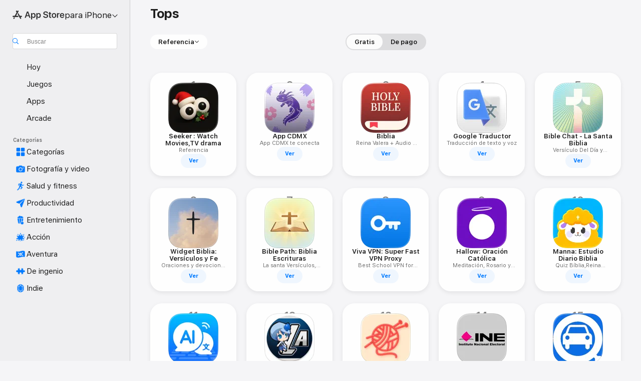

--- FILE ---
content_type: text/html
request_url: https://apps.apple.com/mx/iphone/charts/6006
body_size: 38498
content:
<!DOCTYPE html>
<html dir="ltr" lang="es-MX">
    <head>
        <meta charset="utf-8" />
        <meta http-equiv="X-UA-Compatible" content="IE=edge" />
        <meta name="viewport" content="width=device-width,initial-scale=1" />
        <meta name="applicable-device" content="pc,mobile" />
        <meta name="referrer" content="strict-origin" />

        <link
            rel="apple-touch-icon"
            sizes="180x180"
            href="/assets/favicon/favicon-180.png"
        />

        <link
            rel="icon"
            type="image/png"
            sizes="32x32"
            href="/assets/favicon/favicon-32.png"
        />

        <link
            rel="icon"
            type="image/png"
            sizes="16x16"
            href="/assets/favicon/favicon-16.png"
        />

        <link
            rel="mask-icon"
            href="/assets/favicon/favicon.svg"
            color="#1d70f2"
        />

        <link rel="manifest" href="/manifest.json" />
        <title>‎Las mejores apps de Referencia para iPhone</title><!-- HEAD_svelte-h7hqm6_START --><meta name="version" content="2550.11.0-external"><!-- HEAD_svelte-h7hqm6_END --><!-- HEAD_svelte-1frznod_START --><link rel="preconnect" href="//www.apple.com/wss/fonts" crossorigin="anonymous"><link rel="stylesheet" as="style" href="//www.apple.com/wss/fonts?families=SF+Pro,v4%7CSF+Pro+Icons,v1&amp;display=swap" type="text/css" referrerpolicy="strict-origin-when-cross-origin"><!-- HEAD_svelte-1frznod_END --><!-- HEAD_svelte-eg3hvx_START -->    <meta name="description" content="Descubre las mejores apps de Referencia para iPhone en App Store. Descarga y lee más sobre las apps, incluyendo Seeker : Watch Movies,TV drama, App CDMX y…">          <meta name="apple:title" content="Las mejores apps de Referencia para iPhone"> <meta name="apple:description" content="Descubre las mejores apps de Referencia para iPhone en App Store. Descarga y lee más sobre las apps, incluyendo Seeker : Watch Movies,TV drama, App CDMX y…">   <meta property="og:title" content="Las mejores apps de Referencia para iPhone"> <meta property="og:description" content="Descubre las mejores apps de Referencia para iPhone en App Store. Descarga y lee más sobre las apps, incluyendo Seeker : Watch Movies,TV drama, App CDMX y…"> <meta property="og:site_name" content="App Store">  <meta property="og:image" content="https://apps.apple.com//assets/images/share/app-store.png"> <meta property="og:image:secure_url" content="https://apps.apple.com//assets/images/share/app-store.png"> <meta property="og:image:alt" content="Las mejores apps de Referencia para iPhone"> <meta property="og:image:width" content="1200"> <meta property="og:image:height" content="630"> <meta property="og:image:type" content="image/jpg">  <meta property="og:locale" content="es_MX">    <meta name="twitter:title" content="Las mejores apps de Referencia para iPhone"> <meta name="twitter:description" content="Descubre las mejores apps de Referencia para iPhone en App Store. Descarga y lee más sobre las apps, incluyendo Seeker : Watch Movies,TV drama, App CDMX y…"> <meta name="twitter:site" content="@AppStore"> <meta name="twitter:image" content="https://apps.apple.com//assets/images/share/app-store.png"> <meta name="twitter:image:alt" content="Las mejores apps de Referencia para iPhone">    <script id="organization" type="application/ld+json">{"@context":"https://schema.org","@id":"https://apps.apple.com/#organization","@type":"Organization","name":"App Store","url":"https://apps.apple.com","logo":"https://apps.apple.com/assets/app-store.png","sameAs":["https://www.wikidata.org/wiki/Q368215","https://twitter.com/AppStore","https://www.instagram.com/appstore/","https://www.facebook.com/appstore/"],"parentOrganization":{"@type":"Organization","name":"Apple","@id":"https://www.apple.com/#organization","url":"https://www.apple.com/"}}</script>     <!-- HEAD_svelte-eg3hvx_END -->
      <script type="module" crossorigin src="/assets/index~CmXAGhvsky.js"></script>
      <link rel="stylesheet" crossorigin href="/assets/index~BZJvkGJD8q.css">
      <script type="module">import.meta.url;import("_").catch(()=>1);async function* g(){};window.__vite_is_modern_browser=true;</script>
      <script type="module">!function(){if(window.__vite_is_modern_browser)return;console.warn("vite: loading legacy chunks, syntax error above and the same error below should be ignored");var e=document.getElementById("vite-legacy-polyfill"),n=document.createElement("script");n.src=e.src,n.onload=function(){System.import(document.getElementById('vite-legacy-entry').getAttribute('data-src'))},document.body.appendChild(n)}();</script>
    </head>

    <body>

        <div class="body-container">
               <div class="app-container svelte-sh6d9r" data-testid="app-container"><div class="navigation-container svelte-sh6d9r"><div class="navigation-wrapper svelte-1qmvp5w"><nav data-testid="navigation" class="navigation svelte-13li0vp"><div class="navigation__header svelte-13li0vp"><div slot="logo" class="platform-selector-container svelte-1qmvp5w"><span id="app-store-icon-contianer" class="app-store-icon-container svelte-1qmvp5w" role="img" aria-label="App Store"><svg width="121" height="21" viewBox="0 0 121 21" xmlns="http://www.w3.org/2000/svg" focusable="false"><g fill="currentColor" fill-rule="nonzero" opacity=".9"><path d="M11.417 12.204H8.094l5.8-10.067c.19-.328.25-.683.178-1.065a1.214 1.214 0 0 0-.637-.87c-.357-.21-.717-.25-1.082-.121a1.43 1.43 0 0 0-.811.684l-.575.942-.572-.942a1.46 1.46 0 0 0-.81-.69c-.361-.132-.722-.09-1.084.128-.354.204-.563.495-.628.874-.065.379-.003.732.188 1.06L9.412 4.45l-4.49 7.755H1.434c-.37 0-.7.126-.994.378-.293.253-.44.583-.44.992 0 .404.147.731.44.983.293.252.625.378.994.378h11.979a2.449 2.449 0 0 0-.017-1.242 2.097 2.097 0 0 0-.66-1.06c-.327-.286-.767-.429-1.32-.429Zm9.086 0h-3.477l-3.798-6.559c-.38.28-.65.694-.811 1.244a4.654 4.654 0 0 0-.154 1.755c.058.62.226 1.172.506 1.656l4.798 8.288c.184.327.457.555.818.685.36.13.721.093 1.084-.112.355-.199.569-.489.64-.87.072-.382.013-.74-.179-1.073L18.6 14.935h1.904c.374 0 .707-.126.998-.378.29-.252.436-.58.436-.983 0-.409-.146-.74-.436-.992a1.479 1.479 0 0 0-.998-.378Zm-17.72 3.713-.758 1.3c-.19.334-.251.69-.184 1.069.068.378.276.67.625.875.368.21.732.249 1.094.116a1.51 1.51 0 0 0 .818-.689l1.106-1.881c-.088-.159-.257-.325-.506-.498a2.474 2.474 0 0 0-.937-.374c-.376-.075-.795-.048-1.257.082ZM28.145 16.906h2.768l1.251-3.825h5.506l1.251 3.825h2.78L36.408 2.109h-2.973l-5.291 14.797Zm6.747-12.162h.061l2.05 6.296h-4.172l2.06-6.296ZM43.013 20.494h2.553V15.07h.051c.615 1.272 1.856 2.05 3.404 2.05 2.728 0 4.471-2.152 4.471-5.639v-.01c0-3.507-1.743-5.66-4.501-5.66-1.559 0-2.748.8-3.374 2.102h-.051V6.036h-2.553v14.458Zm5.219-5.526c-1.58 0-2.687-1.364-2.687-3.487v-.01c0-2.133 1.108-3.507 2.687-3.507 1.63 0 2.656 1.333 2.656 3.507v.01c0 2.143-1.026 3.487-2.656 3.487ZM55.133 20.494h2.553V15.07h.051c.616 1.272 1.856 2.05 3.405 2.05 2.727 0 4.47-2.152 4.47-5.639v-.01c0-3.507-1.743-5.66-4.501-5.66-1.559 0-2.748.8-3.374 2.102h-.051V6.036h-2.553v14.458Zm5.219-5.526c-1.58 0-2.687-1.364-2.687-3.487v-.01c0-2.133 1.108-3.507 2.687-3.507 1.63 0 2.656 1.333 2.656 3.507v.01c0 2.143-1.026 3.487-2.656 3.487ZM76.912 17.162c3.61 0 5.783-1.754 5.783-4.512v-.01c0-2.307-1.343-3.558-4.42-4.194l-1.599-.328c-1.784-.37-2.594-.984-2.594-2.03v-.01c0-1.18 1.077-1.99 2.81-2 1.66 0 2.799.769 2.973 2.06l.02.124h2.533l-.01-.174c-.154-2.533-2.266-4.235-5.496-4.235-3.189 0-5.476 1.763-5.486 4.368v.01c0 2.205 1.436 3.558 4.348 4.163l1.59.328c1.906.4 2.676.995 2.676 2.102v.01c0 1.272-1.17 2.103-3.036 2.103-1.856 0-3.158-.79-3.353-2.061l-.02-.123h-2.533l.01.154c.175 2.655 2.41 4.255 5.804 4.255ZM88.458 17.12c.513 0 .964-.05 1.261-.091V15.11c-.174.01-.369.041-.615.041-.933 0-1.405-.338-1.405-1.405V8.005h2.02V6.036H87.7V3.278h-2.594v2.758h-1.538v1.97h1.538v5.957c0 2.235 1.077 3.158 3.353 3.158ZM96.271 17.12c3.19 0 5.26-2.122 5.26-5.649v-.02c0-3.507-2.101-5.64-5.27-5.64-3.158 0-5.25 2.153-5.25 5.64v.02c0 3.517 2.061 5.65 5.26 5.65Zm.01-2.06c-1.63 0-2.665-1.302-2.665-3.589v-.02c0-2.256 1.056-3.569 2.645-3.569 1.62 0 2.666 1.302 2.666 3.568v.021c0 2.276-1.035 3.589-2.645 3.589ZM103.172 16.906h2.554v-6.307c0-1.61.871-2.522 2.317-2.522.43 0 .82.061 1.036.143V5.913a3.326 3.326 0 0 0-.81-.102c-1.251 0-2.154.79-2.492 2.102h-.051V6.036h-2.554v10.87ZM115.17 17.12c2.84 0 4.44-1.68 4.778-3.352l.03-.113h-2.389l-.02.072c-.246.728-1.077 1.405-2.348 1.405-1.661 0-2.707-1.128-2.748-3.036h7.608v-.82c0-3.281-1.928-5.465-5.035-5.465s-5.106 2.256-5.106 5.68v.01c0 3.456 1.969 5.62 5.23 5.62Zm-.093-9.31c1.354 0 2.338.862 2.523 2.584h-5.097c.205-1.671 1.22-2.584 2.574-2.584Z" style="mix-blend-mode:normal" transform="translate(.086 .095)"></path></g></svg></span> <nav class="svelte-1hs3qpl"> <button class="menu-trigger svelte-bmr6en" aria-controls="82937478-0a7e-4b87-9547-a579a7d2b8c8" aria-haspopup="menu" aria-expanded="false"><span class="platform-selector-text svelte-1hs3qpl" id="platform-selector-text" aria-labelledby="app-store-icon-contianer platform-selector-text" aria-haspopup="menu">para iPhone    <svg xmlns="http://www.w3.org/2000/svg" viewBox="0 0 109.73 100" style="overflow:visible" aria-hidden="false"><path fill="none" d="M0-15h109.73v120H0z"></path><path d="M54.884 70.758c1.234 0 2.435-.477 3.286-1.431l37.78-38.673c.818-.829 1.316-1.885 1.316-3.139 0-2.538-1.907-4.496-4.444-4.496-1.192 0-2.383.528-3.202 1.295L52.251 62.483h5.225l-37.38-38.169c-.808-.767-1.907-1.295-3.139-1.295-2.549 0-4.496 1.958-4.496 4.496 0 1.254.508 2.32 1.326 3.15l37.822 38.673c.891.953 1.99 1.42 3.275 1.42Z"></path></svg></span></button> <ul id="82937478-0a7e-4b87-9547-a579a7d2b8c8" hidden tabindex="-1" class="menu-popover focus-visible svelte-bmr6en"><li class="menu-item svelte-bmr6en" role="presentation"><a href="https://apps.apple.com/mx/iphone/today" data-test-id="internal-link"><span class="platform-selector svelte-rn3aot is-active"><div class="icon-container svelte-rn3aot">      <svg viewBox="0 0 62.771 103.335" aria-hidden="false"><path d="M13.275 103.335h36.169c7.963 0 13.326-5.053 13.326-12.665V12.665C62.771 5.053 57.407 0 49.444 0H13.275C5.301 0 0 5.053 0 12.665V90.67c0 7.612 5.301 12.665 13.275 12.665Zm1.005-7.842c-4.09 0-6.427-2.183-6.427-6.116V13.959c0-3.933 2.338-6.106 6.427-6.106h6.27c.766 0 1.181.405 1.181 1.173v1.109c.001 2.002 1.35 3.413 3.352 3.413h12.605c2.054 0 3.34-1.411 3.34-3.413v-1.11c0-.766.415-1.171 1.183-1.171h6.228c4.141-.001 6.427 2.172 6.427 6.106v75.417c0 3.933-2.286 6.116-6.427 6.116Zm6.775-3.581h20.712c1.296 0 2.27-.924 2.27-2.282s-.973-2.27-2.269-2.27H21.055c-1.358 0-2.27.912-2.27 2.27s.912 2.282 2.27 2.282Z" fill="currentColor"></path></svg></div> <span class="platform-title svelte-rn3aot" aria-label="App Store para iPhone">iPhone</span> </span></a>  </li><li class="menu-item svelte-bmr6en" role="presentation"><a href="https://apps.apple.com/mx/ipad/today" data-test-id="internal-link"><span class="platform-selector svelte-rn3aot"><div class="icon-container svelte-rn3aot">      <svg viewBox="0 0 115.09 89.912" aria-hidden="false"><path d="M15.318 89.912h84.454c10.232 0 15.318-5.107 15.318-15.163V15.163C115.09 5.107 110.004 0 99.772 0H15.318C5.138 0 0 5.086 0 15.163v59.586c0 10.077 5.138 15.163 15.318 15.163Zm.125-7.905c-4.877 0-7.59-2.558-7.59-7.641v-58.82c0-5.032 2.713-7.64 7.59-7.64h84.204c4.834-.001 7.59 2.607 7.59 7.639v58.821c-.001 5.083-2.757 7.64-7.591 7.64Zm23.253-3.739h37.75c1.305 0 2.228-.86 2.228-2.218.001-1.41-.922-2.28-2.229-2.28H38.696c-1.306-.002-2.28.868-2.28 2.278-.001 1.36.974 2.222 2.279 2.222Z" fill="currentColor"></path></svg></div> <span class="platform-title svelte-rn3aot" aria-label="App Store para iPad">iPad</span> </span></a>  </li><li class="menu-item svelte-bmr6en" role="presentation"><a href="https://apps.apple.com/mx/mac/discover" data-test-id="internal-link"><span class="platform-selector svelte-rn3aot"><div class="icon-container svelte-rn3aot">      <svg viewBox="0 0 140.769 79.424" aria-hidden="false"><path d="M0 73.887c0 3.049 2.478 5.537 5.475 5.537h129.82c3.038 0 5.475-2.488 5.475-5.537 0-3.09-2.437-5.578-5.475-5.578H124.59v-57.96C124.59 3.52 120.956 0 114.136 0H26.633c-6.457 0-10.452 3.52-10.452 10.35v57.958H5.475C2.478 68.309 0 70.797 0 73.887Zm24.086-5.578V12.585c0-3.161 1.529-4.742 4.7-4.742h83.198c3.171 0 4.751 1.58 4.751 4.742V68.31ZM55.65 7.843h1.244c.728 0 1.143.363 1.143 1.183v.591c0 2.003 1.286 3.413 3.392 3.413h18.036c1.992 0 3.289-1.41 3.289-3.413v-.591c0-.82.415-1.183 1.183-1.183h1.246v-4.02H55.649Z" fill="currentColor"></path></svg></div> <span class="platform-title svelte-rn3aot" aria-label="App Store para Mac">Mac</span> </span></a>  </li><li class="menu-item svelte-bmr6en" role="presentation"><a href="https://apps.apple.com/mx/watch/apps-and-games" data-test-id="internal-link"><span class="platform-selector svelte-rn3aot"><div class="icon-container svelte-rn3aot">      <svg viewBox="0 0 70.762 104.469" aria-hidden="false"><path d="M0 71.965c0 7.57 2.937 13.122 8.492 16.165 2.698 1.442 4.232 3.256 5.26 6.483l1.518 5.26c.934 3.123 3.102 4.597 6.39 4.597h22.554c3.403-.001 5.416-1.423 6.391-4.596l1.58-5.261c.965-3.227 2.552-5.04 5.198-6.483 5.555-3.043 8.492-8.595 8.492-16.165V32.503c0-7.569-2.937-13.122-8.492-16.163-2.646-1.444-4.233-3.257-5.198-6.484l-1.58-5.261C49.733 1.525 47.565 0 44.215 0H21.66c-3.288 0-5.456 1.473-6.39 4.595l-1.518 5.26c-.976 3.177-2.51 5.094-5.26 6.485C2.989 19.226 0 24.83 0 32.503Zm64.824-23.17h1.767c2.499-.001 4.171-1.745 4.171-4.474v-6.626c0-2.78-1.67-4.524-4.171-4.524h-1.767ZM7.129 70.92V33.56c0-7.297 4.261-11.673 11.351-11.673h28.925c7.141 0 11.34 4.376 11.34 11.673v37.36c.001 7.285-4.198 11.66-11.339 11.66H18.48c-7.09.001-11.35-4.374-11.35-11.66Z" fill="currentColor"></path></svg></div> <span class="platform-title svelte-rn3aot" aria-label="App Store para Watch">Watch</span> </span></a>  </li><li class="menu-item svelte-bmr6en" role="presentation"><a href="https://apps.apple.com/mx/tv/discover" data-test-id="internal-link"><span class="platform-selector svelte-rn3aot"><div class="icon-container svelte-rn3aot">      <svg viewBox="0 0 122.045 97.575" aria-hidden="false"><path d="M12.523 81.04h97c8.227 0 12.521-4.307 12.521-12.524V12.575C122.045 4.305 117.75 0 109.522 0h-97C4.296 0 0 4.306 0 12.575v55.942c0 8.217 4.295 12.522 12.523 12.522ZM36.49 97.574h49.065a3.93 3.93 0 0 0 3.937-3.914c0-2.249-1.74-3.979-3.937-3.979H36.49c-2.197-.001-3.937 1.729-3.937 3.978a3.93 3.93 0 0 0 3.937 3.916ZM12.658 73.186c-3.172 0-4.805-1.622-4.805-4.794V12.699c0-3.224 1.633-4.845 4.805-4.845h96.73c3.17 0 4.802 1.621 4.802 4.845v55.693c.001 3.172-1.63 4.794-4.803 4.794Z" fill="currentColor"></path></svg></div> <span class="platform-title svelte-rn3aot" aria-label="App Store para TV">TV</span> </span></a>  </li> </ul></nav></div> <div class="search-input-container svelte-1qmvp5w"><div class="search-input-wrapper svelte-f3zl7m"><div data-testid="amp-search-input" aria-controls="search-suggestions" aria-expanded="false" aria-haspopup="listbox" aria-owns="search-suggestions" class="search-input-container svelte-rg26q6" tabindex="-1" role=""><div class="flex-container svelte-rg26q6"><form id="search-input-form" class="svelte-rg26q6"><svg height="16" width="16" viewBox="0 0 16 16" class="search-svg" aria-hidden="true"><path d="M11.87 10.835c.018.015.035.03.051.047l3.864 3.863a.735.735 0 1 1-1.04 1.04l-3.863-3.864a.744.744 0 0 1-.047-.051 6.667 6.667 0 1 1 1.035-1.035zM6.667 12a5.333 5.333 0 1 0 0-10.667 5.333 5.333 0 0 0 0 10.667z"></path></svg> <input value="" aria-autocomplete="list" aria-multiline="false" aria-controls="search-suggestions" aria-label="Search" placeholder="Buscar" spellcheck="false" autocomplete="off" autocorrect="off" autocapitalize="off" type="text" inputmode="search" class="search-input__text-field svelte-rg26q6" data-testid="search-input__text-field"></form> </div> <div data-testid="search-scope-bar"></div>   </div> </div></div> </div> <div data-testid="navigation-content" class="navigation__content svelte-13li0vp" id="navigation" aria-hidden="false"><div class="navigation__scrollable-container svelte-13li0vp"><div data-testid="navigation-items-primary" class="navigation-items navigation-items--primary svelte-ng61m8"> <ul class="navigation-items__list svelte-ng61m8">  <li class="navigation-item navigation-item__LandingPage_iphone/today_Intent svelte-1a5yt87" aria-selected="false" data-testid="navigation-item"> <a href="https://apps.apple.com/mx/iphone/today" class="navigation-item__link svelte-1a5yt87" role="button" data-testid="https://apps.apple.com/mx/iphone/today" aria-pressed="false"><div class="navigation-item__content svelte-zhx7t9"> <span class="navigation-item__icon svelte-zhx7t9"> <svg xmlns="http://www.w3.org/2000/svg" viewBox="0 0 107.046 120" aria-hidden="true"><path d="M34.77 32.741h39.37c1.72 0 3.005-1.337 3.005-3.058 0-1.658-1.285-2.943-3.005-2.943H34.77c-1.783 0-3.109 1.285-3.109 2.943 0 1.721 1.326 3.058 3.109 3.058zm0 14.16h23.071c1.731 0 3.057-1.337 3.057-3.047 0-1.669-1.326-2.943-3.057-2.943H34.77c-1.783 0-3.109 1.274-3.109 2.943 0 1.71 1.326 3.047 3.109 3.047zm.769 48.307h36.02c4.299 0 6.521-2.212 6.521-6.511V61.581c0-4.299-2.222-6.51-6.521-6.51h-36.02c-4.144 0-6.573 2.211-6.573 6.51v27.116c0 4.299 2.429 6.511 6.573 6.511zm-23.078 1.796c0 10.232 5.034 15.318 15.111 15.318h51.851c10.087 0 15.163-5.086 15.163-15.318v-74.03c0-10.18-5.076-15.317-15.163-15.317H27.572c-10.077 0-15.111 5.137-15.111 15.317zm7.853-.124V23.099c0-4.876 2.61-7.589 7.693-7.589H79.04c5.031 0 7.651 2.713 7.651 7.589V96.88c0 4.876-2.62 7.589-7.651 7.589H28.007c-5.083 0-7.693-2.713-7.693-7.589z"></path></svg> </span> <span class="navigation-item__label svelte-zhx7t9"> Hoy </span> </div></a>  </li>  <li class="navigation-item navigation-item__LandingPage_iphone/games_Intent svelte-1a5yt87" aria-selected="false" data-testid="navigation-item"> <a href="https://apps.apple.com/mx/iphone/games" class="navigation-item__link svelte-1a5yt87" role="button" data-testid="https://apps.apple.com/mx/iphone/games" aria-pressed="false"><div class="navigation-item__content svelte-zhx7t9"> <span class="navigation-item__icon svelte-zhx7t9"> <svg xmlns="http://www.w3.org/2000/svg" viewBox="0 0 20.904 20.654" aria-hidden="true"><path d="M8.118 20.508c1.026-.225 2.842-.86 3.74-1.553 1.3-1.006 1.924-2.11 1.827-3.896l-.03-.899c.83-.566 1.631-1.26 2.403-2.05 2.715-2.784 4.482-7.208 4.482-11.065C20.54.459 20.071 0 19.485 0c-3.847 0-8.271 1.768-11.054 4.473-.82.81-1.504 1.591-2.06 2.412l-.89-.03c-1.718-.078-2.86.46-3.896 1.817-.693.918-1.338 2.715-1.562 3.75-.147.713.449 1.035.976.898 1.152-.224 2.393-.722 3.399-.644v.634c-.02.45.039.733.38 1.085l1.368 1.357c.36.351.634.42 1.084.4l.625-.02c.107 1.036-.372 2.247-.635 3.4-.186.663.283 1.113.898.976ZM13.89 8.71a2.065 2.065 0 0 1-2.07-2.07c0-1.153.917-2.08 2.07-2.08a2.076 2.076 0 1 1 0 4.15ZM2.59 19.1l1.651-.048c.537-.01.967-.176 1.319-.528.44-.44.556-1.064.478-1.494-.058-.351-.41-.449-.566-.166-.069.098-.127.196-.244.303-.245.254-.43.313-.743.332l-.966.059a.265.265 0 0 1-.274-.264l.059-.977c.02-.322.088-.508.332-.732a1.53 1.53 0 0 1 .312-.244c.274-.127.176-.527-.166-.576a1.78 1.78 0 0 0-1.494.488c-.361.371-.527.781-.537 1.309l-.049 1.65c-.02.547.352.908.889.889Z" fill="currentColor"></path></svg> </span> <span class="navigation-item__label svelte-zhx7t9"> Juegos </span> </div></a>  </li>  <li class="navigation-item navigation-item__LandingPage_iphone/apps_Intent svelte-1a5yt87" aria-selected="false" data-testid="navigation-item"> <a href="https://apps.apple.com/mx/iphone/apps" class="navigation-item__link svelte-1a5yt87" role="button" data-testid="https://apps.apple.com/mx/iphone/apps" aria-pressed="false"><div class="navigation-item__content svelte-zhx7t9"> <span class="navigation-item__icon svelte-zhx7t9"> <svg xmlns="http://www.w3.org/2000/svg" viewBox="0 0 24.805 23.486" aria-hidden="true"><g fill="currentColor"><path d="m2.48 15.137 6.036 2.754c1.445.664 2.578.976 3.7.976 1.134 0 2.266-.312 3.712-.976l6.035-2.754c.044-.02.087-.04.127-.063.458.395.625.835.625 1.293 0 .674-.352 1.299-1.475 1.807l-6.025 2.754c-1.26.576-2.158.82-2.998.82-.83 0-1.729-.244-2.988-.82l-6.026-2.754C2.08 17.666 1.73 17.04 1.73 16.367c0-.459.163-.9.622-1.294Z"></path><path d="m2.48 10.479 6.036 2.763c1.445.654 2.578.977 3.7.977 1.134 0 2.266-.322 3.712-.977l6.035-2.764c.036-.016.07-.032.103-.05.476.397.649.844.649 1.31 0 .674-.352 1.3-1.475 1.817l-6.025 2.744c-1.26.576-2.158.82-2.998.82-.83 0-1.729-.244-2.988-.82l-6.026-2.744c-1.123-.518-1.474-1.143-1.474-1.817 0-.466.168-.914.646-1.311Z"></path><path d="M12.217 12.49c.84 0 1.738-.244 2.998-.82l6.025-2.754c1.123-.508 1.475-1.133 1.475-1.807 0-.683-.361-1.308-1.475-1.816l-6.045-2.744c-1.23-.557-2.129-.82-2.978-.82-.84 0-1.739.263-2.979.82L3.203 5.293C2.08 5.801 1.73 6.426 1.73 7.109c0 .674.351 1.3 1.474 1.807L9.23 11.67c1.26.576 2.158.82 2.988.82Z"></path></g></svg> </span> <span class="navigation-item__label svelte-zhx7t9"> Apps </span> </div></a>  </li>  <li class="navigation-item navigation-item__LandingPage_iphone/arcade_Intent svelte-1a5yt87" aria-selected="false" data-testid="navigation-item"> <a href="https://apps.apple.com/mx/iphone/arcade" class="navigation-item__link svelte-1a5yt87" role="button" data-testid="https://apps.apple.com/mx/iphone/arcade" aria-pressed="false"><div class="navigation-item__content svelte-zhx7t9"> <span class="navigation-item__icon svelte-zhx7t9"> <svg xmlns="http://www.w3.org/2000/svg" viewBox="0 0 23.623 21.396" aria-hidden="true"><path d="M11.63 21.396a7.621 7.621 0 0 0 3.282-.712l6.777-3.047c1.055-.479 1.573-.87 1.573-1.7v-.742c0-.322-.342-.39-.528-.302l-7.275 3.3a9.272 9.272 0 0 1-3.818.82c-1.309 0-2.373-.175-3.819-.84l-7.285-3.3c-.185-.088-.537 0-.537.322v.742c0 .83.518 1.221 1.582 1.7l6.768 3.047c.918.41 1.923.712 3.28.712Zm.01-3.72a7.972 7.972 0 0 0 3.301-.703l6.895-3.135c.596-.273 1.426-.732 1.426-1.416 0-.684-.84-1.143-1.446-1.416L14.941 7.87a7.873 7.873 0 0 0-2.45-.654v5.43c0 .283-.333.546-.85.546-.508 0-.84-.263-.84-.546v-5.43c-.899.097-1.7.322-2.451.654l-7.305 3.34c-.703.312-1.016.752-1.016 1.21 0 .46.313.9.996 1.212l7.325 3.34a7.832 7.832 0 0 0 3.29.703Zm-7.09-4.287c-.859 0-1.552-.42-1.552-.957 0-.528.693-.948 1.553-.948s1.543.42 1.543.948c0 .537-.684.957-1.543.957Zm7.09-6.973a3.193 3.193 0 0 1-3.193-3.184C8.447 1.475 9.883.06 11.641.06a3.168 3.168 0 0 1 3.174 3.173 3.176 3.176 0 0 1-3.174 3.184Z" fill="currentColor"></path></svg> </span> <span class="navigation-item__label svelte-zhx7t9"> Arcade </span> </div></a>  </li></ul> </div>   <div slot="after-navigation-items" class="platform-selector-inline svelte-1qmvp5w"><h3 class="svelte-1qmvp5w">Plataforma</h3> <ul class="svelte-1qmvp5w">  <li><a href="https://apps.apple.com/mx/iphone/today" data-test-id="internal-link"><span class="platform svelte-1qmvp5w is-active"><div class="icon-container svelte-1qmvp5w" aria-hidden="true">      <svg viewBox="0 0 62.771 103.335" aria-hidden="false"><path d="M13.275 103.335h36.169c7.963 0 13.326-5.053 13.326-12.665V12.665C62.771 5.053 57.407 0 49.444 0H13.275C5.301 0 0 5.053 0 12.665V90.67c0 7.612 5.301 12.665 13.275 12.665Zm1.005-7.842c-4.09 0-6.427-2.183-6.427-6.116V13.959c0-3.933 2.338-6.106 6.427-6.106h6.27c.766 0 1.181.405 1.181 1.173v1.109c.001 2.002 1.35 3.413 3.352 3.413h12.605c2.054 0 3.34-1.411 3.34-3.413v-1.11c0-.766.415-1.171 1.183-1.171h6.228c4.141-.001 6.427 2.172 6.427 6.106v75.417c0 3.933-2.286 6.116-6.427 6.116Zm6.775-3.581h20.712c1.296 0 2.27-.924 2.27-2.282s-.973-2.27-2.269-2.27H21.055c-1.358 0-2.27.912-2.27 2.27s.912 2.282 2.27 2.282Z" fill="currentColor"></path></svg> </div> <span class="platform-title svelte-1qmvp5w">iPhone</span> </span> </a> </li>  <li><a href="https://apps.apple.com/mx/ipad/today" data-test-id="internal-link"><span class="platform svelte-1qmvp5w"><div class="icon-container svelte-1qmvp5w" aria-hidden="true">      <svg viewBox="0 0 115.09 89.912" aria-hidden="false"><path d="M15.318 89.912h84.454c10.232 0 15.318-5.107 15.318-15.163V15.163C115.09 5.107 110.004 0 99.772 0H15.318C5.138 0 0 5.086 0 15.163v59.586c0 10.077 5.138 15.163 15.318 15.163Zm.125-7.905c-4.877 0-7.59-2.558-7.59-7.641v-58.82c0-5.032 2.713-7.64 7.59-7.64h84.204c4.834-.001 7.59 2.607 7.59 7.639v58.821c-.001 5.083-2.757 7.64-7.591 7.64Zm23.253-3.739h37.75c1.305 0 2.228-.86 2.228-2.218.001-1.41-.922-2.28-2.229-2.28H38.696c-1.306-.002-2.28.868-2.28 2.278-.001 1.36.974 2.222 2.279 2.222Z" fill="currentColor"></path></svg> </div> <span class="platform-title svelte-1qmvp5w">iPad</span> </span> </a> </li>  <li><a href="https://apps.apple.com/mx/mac/discover" data-test-id="internal-link"><span class="platform svelte-1qmvp5w"><div class="icon-container svelte-1qmvp5w" aria-hidden="true">      <svg viewBox="0 0 140.769 79.424" aria-hidden="false"><path d="M0 73.887c0 3.049 2.478 5.537 5.475 5.537h129.82c3.038 0 5.475-2.488 5.475-5.537 0-3.09-2.437-5.578-5.475-5.578H124.59v-57.96C124.59 3.52 120.956 0 114.136 0H26.633c-6.457 0-10.452 3.52-10.452 10.35v57.958H5.475C2.478 68.309 0 70.797 0 73.887Zm24.086-5.578V12.585c0-3.161 1.529-4.742 4.7-4.742h83.198c3.171 0 4.751 1.58 4.751 4.742V68.31ZM55.65 7.843h1.244c.728 0 1.143.363 1.143 1.183v.591c0 2.003 1.286 3.413 3.392 3.413h18.036c1.992 0 3.289-1.41 3.289-3.413v-.591c0-.82.415-1.183 1.183-1.183h1.246v-4.02H55.649Z" fill="currentColor"></path></svg> </div> <span class="platform-title svelte-1qmvp5w">Mac</span> </span> </a> </li>  <li><a href="https://apps.apple.com/mx/watch/apps-and-games" data-test-id="internal-link"><span class="platform svelte-1qmvp5w"><div class="icon-container svelte-1qmvp5w" aria-hidden="true">      <svg viewBox="0 0 70.762 104.469" aria-hidden="false"><path d="M0 71.965c0 7.57 2.937 13.122 8.492 16.165 2.698 1.442 4.232 3.256 5.26 6.483l1.518 5.26c.934 3.123 3.102 4.597 6.39 4.597h22.554c3.403-.001 5.416-1.423 6.391-4.596l1.58-5.261c.965-3.227 2.552-5.04 5.198-6.483 5.555-3.043 8.492-8.595 8.492-16.165V32.503c0-7.569-2.937-13.122-8.492-16.163-2.646-1.444-4.233-3.257-5.198-6.484l-1.58-5.261C49.733 1.525 47.565 0 44.215 0H21.66c-3.288 0-5.456 1.473-6.39 4.595l-1.518 5.26c-.976 3.177-2.51 5.094-5.26 6.485C2.989 19.226 0 24.83 0 32.503Zm64.824-23.17h1.767c2.499-.001 4.171-1.745 4.171-4.474v-6.626c0-2.78-1.67-4.524-4.171-4.524h-1.767ZM7.129 70.92V33.56c0-7.297 4.261-11.673 11.351-11.673h28.925c7.141 0 11.34 4.376 11.34 11.673v37.36c.001 7.285-4.198 11.66-11.339 11.66H18.48c-7.09.001-11.35-4.374-11.35-11.66Z" fill="currentColor"></path></svg> </div> <span class="platform-title svelte-1qmvp5w">Watch</span> </span> </a> </li>  <li><a href="https://apps.apple.com/mx/tv/discover" data-test-id="internal-link"><span class="platform svelte-1qmvp5w"><div class="icon-container svelte-1qmvp5w" aria-hidden="true">      <svg viewBox="0 0 122.045 97.575" aria-hidden="false"><path d="M12.523 81.04h97c8.227 0 12.521-4.307 12.521-12.524V12.575C122.045 4.305 117.75 0 109.522 0h-97C4.296 0 0 4.306 0 12.575v55.942c0 8.217 4.295 12.522 12.523 12.522ZM36.49 97.574h49.065a3.93 3.93 0 0 0 3.937-3.914c0-2.249-1.74-3.979-3.937-3.979H36.49c-2.197-.001-3.937 1.729-3.937 3.978a3.93 3.93 0 0 0 3.937 3.916ZM12.658 73.186c-3.172 0-4.805-1.622-4.805-4.794V12.699c0-3.224 1.633-4.845 4.805-4.845h96.73c3.17 0 4.802 1.621 4.802 4.845v55.693c.001 3.172-1.63 4.794-4.803 4.794Z" fill="currentColor"></path></svg> </div> <span class="platform-title svelte-1qmvp5w">TV</span> </span> </a> </li></ul></div></div> <div class="navigation__native-cta"></div></div> </nav> </div></div> <div style="display: flex; position: relative; flex-direction: column; min-height: 100vh; "><main class="page-container svelte-sh6d9r">   <dialog data-testid="dialog" class="svelte-1a4zf5b" id="" aria-hidden="true"><div class="modal-content svelte-1lx4bs1"></div> </dialog> <div class="default-page-container svelte-yudjcw" data-testid="default-page-container"> <h1 data-test-id="page-title" class="svelte-yudjcw">Tops</h1> <section data-test-id="shelf-wrapper" class="shelf svelte-1svznay centered   padding-top padding-bottom"> <header class="svelte-11ovwt1"><div class="dropdown-container svelte-11ovwt1"> <button class="menu-trigger svelte-bmr6en" aria-controls="c376e7c7-ed09-4d50-81b4-049f3439b51b" aria-haspopup="menu" aria-expanded="false"><span class="menu-trigger-contents svelte-11ovwt1">Referencia    <svg xmlns="http://www.w3.org/2000/svg" viewBox="0 0 109.73 100" style="overflow:visible" aria-hidden="false"><path fill="none" d="M0-15h109.73v120H0z"></path><path d="M54.884 70.758c1.234 0 2.435-.477 3.286-1.431l37.78-38.673c.818-.829 1.316-1.885 1.316-3.139 0-2.538-1.907-4.496-4.444-4.496-1.192 0-2.383.528-3.202 1.295L52.251 62.483h5.225l-37.38-38.169c-.808-.767-1.907-1.295-3.139-1.295-2.549 0-4.496 1.958-4.496 4.496 0 1.254.508 2.32 1.326 3.15l37.822 38.673c.891.953 1.99 1.42 3.275 1.42Z"></path></svg></span></button> <ul id="c376e7c7-ed09-4d50-81b4-049f3439b51b" hidden tabindex="-1" class="menu-popover focus-visible svelte-bmr6en"><li class="menu-item svelte-bmr6en" role="presentation">  <a href="https://apps.apple.com/mx/iphone/charts/36" data-test-id="internal-link"><div class="category-menu-item svelte-11ovwt1"> <span class="svelte-11ovwt1">Todas las apps</span></div></a>  </li><li class="menu-item svelte-bmr6en" role="presentation">  <a href="https://apps.apple.com/mx/iphone/charts/6001" data-test-id="internal-link"><div class="category-menu-item svelte-11ovwt1"><div class="artwork-container svelte-11ovwt1"><div data-testid="artwork-component" class="artwork-component artwork-component--aspect-ratio artwork-component--orientation-square svelte-uduhys    artwork-component--fullwidth" style="
            --artwork-bg-color: transparent;
            --aspect-ratio: 1;
            --placeholder-bg-color: transparent;
       ">   <picture class="svelte-uduhys"><source sizes="24px" srcset="https://is1-ssl.mzstatic.com/image/thumb/Features116/v4/4f/96/be/4f96beec-d8df-ac25-47f3-41422f8d2b9c/mza_11879495917056796645.png/24x24bb.webp 24w,https://is1-ssl.mzstatic.com/image/thumb/Features116/v4/4f/96/be/4f96beec-d8df-ac25-47f3-41422f8d2b9c/mza_11879495917056796645.png/48x48bb.webp 48w" type="image/webp"> <source sizes="24px" srcset="https://is1-ssl.mzstatic.com/image/thumb/Features116/v4/4f/96/be/4f96beec-d8df-ac25-47f3-41422f8d2b9c/mza_11879495917056796645.png/24x24bb-60.jpg 24w,https://is1-ssl.mzstatic.com/image/thumb/Features116/v4/4f/96/be/4f96beec-d8df-ac25-47f3-41422f8d2b9c/mza_11879495917056796645.png/48x48bb-60.jpg 48w" type="image/jpeg"> <img alt="" class="artwork-component__contents artwork-component__image svelte-uduhys" loading="lazy" src="/assets/artwork/1x1.gif" role="presentation" decoding="async" width="24" height="24" fetchpriority="auto" style="opacity: 1;"></picture> </div></div> <span class="svelte-11ovwt1">Clima</span></div></a>  </li><li class="menu-item svelte-bmr6en" role="presentation">  <a href="https://apps.apple.com/mx/iphone/charts/6023" data-test-id="internal-link"><div class="category-menu-item svelte-11ovwt1"><div class="artwork-container svelte-11ovwt1"><div data-testid="artwork-component" class="artwork-component artwork-component--aspect-ratio artwork-component--orientation-square svelte-uduhys    artwork-component--fullwidth" style="
            --artwork-bg-color: transparent;
            --aspect-ratio: 1;
            --placeholder-bg-color: transparent;
       ">   <picture class="svelte-uduhys"><source sizes="24px" srcset="https://is1-ssl.mzstatic.com/image/thumb/Features116/v4/ad/dd/ec/adddec4e-3846-edbe-68eb-ab1f3babb592/mza_15969234337631621290.png/24x24bb.webp 24w,https://is1-ssl.mzstatic.com/image/thumb/Features116/v4/ad/dd/ec/adddec4e-3846-edbe-68eb-ab1f3babb592/mza_15969234337631621290.png/48x48bb.webp 48w" type="image/webp"> <source sizes="24px" srcset="https://is1-ssl.mzstatic.com/image/thumb/Features116/v4/ad/dd/ec/adddec4e-3846-edbe-68eb-ab1f3babb592/mza_15969234337631621290.png/24x24bb-60.jpg 24w,https://is1-ssl.mzstatic.com/image/thumb/Features116/v4/ad/dd/ec/adddec4e-3846-edbe-68eb-ab1f3babb592/mza_15969234337631621290.png/48x48bb-60.jpg 48w" type="image/jpeg"> <img alt="" class="artwork-component__contents artwork-component__image svelte-uduhys" loading="lazy" src="/assets/artwork/1x1.gif" role="presentation" decoding="async" width="24" height="24" fetchpriority="auto" style="opacity: 1;"></picture> </div></div> <span class="svelte-11ovwt1">Comida y bebida</span></div></a>  </li><li class="menu-item svelte-bmr6en" role="presentation">  <a href="https://apps.apple.com/mx/iphone/charts/6024" data-test-id="internal-link"><div class="category-menu-item svelte-11ovwt1"><div class="artwork-container svelte-11ovwt1"><div data-testid="artwork-component" class="artwork-component artwork-component--aspect-ratio artwork-component--orientation-square svelte-uduhys    artwork-component--fullwidth" style="
            --artwork-bg-color: transparent;
            --aspect-ratio: 1;
            --placeholder-bg-color: transparent;
       ">   <picture class="svelte-uduhys"><source sizes="24px" srcset="https://is1-ssl.mzstatic.com/image/thumb/Features126/v4/40/38/51/4038516e-eb58-6720-44be-bf29fd81380f/mza_6505206037981064338.png/24x24bb.webp 24w,https://is1-ssl.mzstatic.com/image/thumb/Features126/v4/40/38/51/4038516e-eb58-6720-44be-bf29fd81380f/mza_6505206037981064338.png/48x48bb.webp 48w" type="image/webp"> <source sizes="24px" srcset="https://is1-ssl.mzstatic.com/image/thumb/Features126/v4/40/38/51/4038516e-eb58-6720-44be-bf29fd81380f/mza_6505206037981064338.png/24x24bb-60.jpg 24w,https://is1-ssl.mzstatic.com/image/thumb/Features126/v4/40/38/51/4038516e-eb58-6720-44be-bf29fd81380f/mza_6505206037981064338.png/48x48bb-60.jpg 48w" type="image/jpeg"> <img alt="" class="artwork-component__contents artwork-component__image svelte-uduhys" loading="lazy" src="/assets/artwork/1x1.gif" role="presentation" decoding="async" width="24" height="24" fetchpriority="auto" style="opacity: 1;"></picture> </div></div> <span class="svelte-11ovwt1">Compras</span></div></a>  </li><li class="menu-item svelte-bmr6en" role="presentation">  <a href="https://apps.apple.com/mx/iphone/charts/6004" data-test-id="internal-link"><div class="category-menu-item svelte-11ovwt1"><div class="artwork-container svelte-11ovwt1"><div data-testid="artwork-component" class="artwork-component artwork-component--aspect-ratio artwork-component--orientation-square svelte-uduhys    artwork-component--fullwidth" style="
            --artwork-bg-color: transparent;
            --aspect-ratio: 1;
            --placeholder-bg-color: transparent;
       ">   <picture class="svelte-uduhys"><source sizes="24px" srcset="https://is1-ssl.mzstatic.com/image/thumb/Features126/v4/bc/58/a2/bc58a2f3-8b30-80e6-308b-078618b4ef4b/mza_3442592207829679359.png/24x24bb.webp 24w,https://is1-ssl.mzstatic.com/image/thumb/Features126/v4/bc/58/a2/bc58a2f3-8b30-80e6-308b-078618b4ef4b/mza_3442592207829679359.png/48x48bb.webp 48w" type="image/webp"> <source sizes="24px" srcset="https://is1-ssl.mzstatic.com/image/thumb/Features126/v4/bc/58/a2/bc58a2f3-8b30-80e6-308b-078618b4ef4b/mza_3442592207829679359.png/24x24bb-60.jpg 24w,https://is1-ssl.mzstatic.com/image/thumb/Features126/v4/bc/58/a2/bc58a2f3-8b30-80e6-308b-078618b4ef4b/mza_3442592207829679359.png/48x48bb-60.jpg 48w" type="image/jpeg"> <img alt="" class="artwork-component__contents artwork-component__image svelte-uduhys" loading="lazy" src="/assets/artwork/1x1.gif" role="presentation" decoding="async" width="24" height="24" fetchpriority="auto" style="opacity: 1;"></picture> </div></div> <span class="svelte-11ovwt1">Deportes</span></div></a>  </li><li class="menu-item svelte-bmr6en" role="presentation">  <a href="https://apps.apple.com/mx/iphone/charts/6027" data-test-id="internal-link"><div class="category-menu-item svelte-11ovwt1"><div class="artwork-container svelte-11ovwt1"><div data-testid="artwork-component" class="artwork-component artwork-component--aspect-ratio artwork-component--orientation-square svelte-uduhys    artwork-component--fullwidth" style="
            --artwork-bg-color: transparent;
            --aspect-ratio: 1;
            --placeholder-bg-color: transparent;
       ">   <picture class="svelte-uduhys"><source sizes="24px" srcset="https://is1-ssl.mzstatic.com/image/thumb/Features116/v4/9a/90/96/9a90966c-ef36-9d56-5292-a6d2fc20080e/mza_17382613204946595868.png/24x24bb.webp 24w,https://is1-ssl.mzstatic.com/image/thumb/Features116/v4/9a/90/96/9a90966c-ef36-9d56-5292-a6d2fc20080e/mza_17382613204946595868.png/48x48bb.webp 48w" type="image/webp"> <source sizes="24px" srcset="https://is1-ssl.mzstatic.com/image/thumb/Features116/v4/9a/90/96/9a90966c-ef36-9d56-5292-a6d2fc20080e/mza_17382613204946595868.png/24x24bb-60.jpg 24w,https://is1-ssl.mzstatic.com/image/thumb/Features116/v4/9a/90/96/9a90966c-ef36-9d56-5292-a6d2fc20080e/mza_17382613204946595868.png/48x48bb-60.jpg 48w" type="image/jpeg"> <img alt="" class="artwork-component__contents artwork-component__image svelte-uduhys" loading="lazy" src="/assets/artwork/1x1.gif" role="presentation" decoding="async" width="24" height="24" fetchpriority="auto" style="opacity: 1;"></picture> </div></div> <span class="svelte-11ovwt1">Diseño gráfico</span></div></a>  </li><li class="menu-item svelte-bmr6en" role="presentation">  <a href="https://apps.apple.com/mx/iphone/charts/6017" data-test-id="internal-link"><div class="category-menu-item svelte-11ovwt1"><div class="artwork-container svelte-11ovwt1"><div data-testid="artwork-component" class="artwork-component artwork-component--aspect-ratio artwork-component--orientation-square svelte-uduhys    artwork-component--fullwidth" style="
            --artwork-bg-color: transparent;
            --aspect-ratio: 1;
            --placeholder-bg-color: transparent;
       ">   <picture class="svelte-uduhys"><source sizes="24px" srcset="https://is1-ssl.mzstatic.com/image/thumb/Features116/v4/90/c2/58/90c25804-6885-3667-52d7-6c08a168d034/mza_5746375370589237558.png/24x24bb.webp 24w,https://is1-ssl.mzstatic.com/image/thumb/Features116/v4/90/c2/58/90c25804-6885-3667-52d7-6c08a168d034/mza_5746375370589237558.png/48x48bb.webp 48w" type="image/webp"> <source sizes="24px" srcset="https://is1-ssl.mzstatic.com/image/thumb/Features116/v4/90/c2/58/90c25804-6885-3667-52d7-6c08a168d034/mza_5746375370589237558.png/24x24bb-60.jpg 24w,https://is1-ssl.mzstatic.com/image/thumb/Features116/v4/90/c2/58/90c25804-6885-3667-52d7-6c08a168d034/mza_5746375370589237558.png/48x48bb-60.jpg 48w" type="image/jpeg"> <img alt="" class="artwork-component__contents artwork-component__image svelte-uduhys" loading="lazy" src="/assets/artwork/1x1.gif" role="presentation" decoding="async" width="24" height="24" fetchpriority="auto" style="opacity: 1;"></picture> </div></div> <span class="svelte-11ovwt1">Educación</span></div></a>  </li><li class="menu-item svelte-bmr6en" role="presentation">  <a href="https://apps.apple.com/mx/iphone/charts/6016" data-test-id="internal-link"><div class="category-menu-item svelte-11ovwt1"><div class="artwork-container svelte-11ovwt1"><div data-testid="artwork-component" class="artwork-component artwork-component--aspect-ratio artwork-component--orientation-square svelte-uduhys    artwork-component--fullwidth" style="
            --artwork-bg-color: transparent;
            --aspect-ratio: 1;
            --placeholder-bg-color: transparent;
       ">   <picture class="svelte-uduhys"><source sizes="24px" srcset="https://is1-ssl.mzstatic.com/image/thumb/Features126/v4/6c/a0/61/6ca06170-b163-1e2e-1a52-2334b7d00cc4/mza_1489821736402333498.png/24x24bb.webp 24w,https://is1-ssl.mzstatic.com/image/thumb/Features126/v4/6c/a0/61/6ca06170-b163-1e2e-1a52-2334b7d00cc4/mza_1489821736402333498.png/48x48bb.webp 48w" type="image/webp"> <source sizes="24px" srcset="https://is1-ssl.mzstatic.com/image/thumb/Features126/v4/6c/a0/61/6ca06170-b163-1e2e-1a52-2334b7d00cc4/mza_1489821736402333498.png/24x24bb-60.jpg 24w,https://is1-ssl.mzstatic.com/image/thumb/Features126/v4/6c/a0/61/6ca06170-b163-1e2e-1a52-2334b7d00cc4/mza_1489821736402333498.png/48x48bb-60.jpg 48w" type="image/jpeg"> <img alt="" class="artwork-component__contents artwork-component__image svelte-uduhys" loading="lazy" src="/assets/artwork/1x1.gif" role="presentation" decoding="async" width="24" height="24" fetchpriority="auto" style="opacity: 1;"></picture> </div></div> <span class="svelte-11ovwt1">Entretenimiento</span></div></a>  </li><li class="menu-item svelte-bmr6en" role="presentation">  <a href="https://apps.apple.com/mx/iphone/charts/6012" data-test-id="internal-link"><div class="category-menu-item svelte-11ovwt1"><div class="artwork-container svelte-11ovwt1"><div data-testid="artwork-component" class="artwork-component artwork-component--aspect-ratio artwork-component--orientation-square svelte-uduhys    artwork-component--fullwidth" style="
            --artwork-bg-color: transparent;
            --aspect-ratio: 1;
            --placeholder-bg-color: transparent;
       ">   <picture class="svelte-uduhys"><source sizes="24px" srcset="https://is1-ssl.mzstatic.com/image/thumb/Features116/v4/7a/9d/67/7a9d6793-148e-e1c0-d544-443bcdf6017a/mza_11856486810734579628.png/24x24bb.webp 24w,https://is1-ssl.mzstatic.com/image/thumb/Features116/v4/7a/9d/67/7a9d6793-148e-e1c0-d544-443bcdf6017a/mza_11856486810734579628.png/48x48bb.webp 48w" type="image/webp"> <source sizes="24px" srcset="https://is1-ssl.mzstatic.com/image/thumb/Features116/v4/7a/9d/67/7a9d6793-148e-e1c0-d544-443bcdf6017a/mza_11856486810734579628.png/24x24bb-60.jpg 24w,https://is1-ssl.mzstatic.com/image/thumb/Features116/v4/7a/9d/67/7a9d6793-148e-e1c0-d544-443bcdf6017a/mza_11856486810734579628.png/48x48bb-60.jpg 48w" type="image/jpeg"> <img alt="" class="artwork-component__contents artwork-component__image svelte-uduhys" loading="lazy" src="/assets/artwork/1x1.gif" role="presentation" decoding="async" width="24" height="24" fetchpriority="auto" style="opacity: 1;"></picture> </div></div> <span class="svelte-11ovwt1">Estilo de vida</span></div></a>  </li><li class="menu-item svelte-bmr6en" role="presentation">  <a href="https://apps.apple.com/mx/iphone/charts/6015" data-test-id="internal-link"><div class="category-menu-item svelte-11ovwt1"><div class="artwork-container svelte-11ovwt1"><div data-testid="artwork-component" class="artwork-component artwork-component--aspect-ratio artwork-component--orientation-square svelte-uduhys    artwork-component--fullwidth" style="
            --artwork-bg-color: transparent;
            --aspect-ratio: 1;
            --placeholder-bg-color: transparent;
       ">   <picture class="svelte-uduhys"><source sizes="24px" srcset="https://is1-ssl.mzstatic.com/image/thumb/Features126/v4/b4/4f/25/b44f2559-0f99-21c8-39b9-500591c4465f/mza_2348069392368330006.png/24x24bb.webp 24w,https://is1-ssl.mzstatic.com/image/thumb/Features126/v4/b4/4f/25/b44f2559-0f99-21c8-39b9-500591c4465f/mza_2348069392368330006.png/48x48bb.webp 48w" type="image/webp"> <source sizes="24px" srcset="https://is1-ssl.mzstatic.com/image/thumb/Features126/v4/b4/4f/25/b44f2559-0f99-21c8-39b9-500591c4465f/mza_2348069392368330006.png/24x24bb-60.jpg 24w,https://is1-ssl.mzstatic.com/image/thumb/Features126/v4/b4/4f/25/b44f2559-0f99-21c8-39b9-500591c4465f/mza_2348069392368330006.png/48x48bb-60.jpg 48w" type="image/jpeg"> <img alt="" class="artwork-component__contents artwork-component__image svelte-uduhys" loading="lazy" src="/assets/artwork/1x1.gif" role="presentation" decoding="async" width="24" height="24" fetchpriority="auto" style="opacity: 1;"></picture> </div></div> <span class="svelte-11ovwt1">Finanzas</span></div></a>  </li><li class="menu-item svelte-bmr6en" role="presentation">  <a href="https://apps.apple.com/mx/iphone/charts/6008" data-test-id="internal-link"><div class="category-menu-item svelte-11ovwt1"><div class="artwork-container svelte-11ovwt1"><div data-testid="artwork-component" class="artwork-component artwork-component--aspect-ratio artwork-component--orientation-square svelte-uduhys    artwork-component--fullwidth" style="
            --artwork-bg-color: transparent;
            --aspect-ratio: 1;
            --placeholder-bg-color: transparent;
       ">   <picture class="svelte-uduhys"><source sizes="24px" srcset="https://is1-ssl.mzstatic.com/image/thumb/Features116/v4/a1/d2/e7/a1d2e7c2-f2a5-cf28-a782-679eebf59517/mza_518984305318446107.png/24x24bb.webp 24w,https://is1-ssl.mzstatic.com/image/thumb/Features116/v4/a1/d2/e7/a1d2e7c2-f2a5-cf28-a782-679eebf59517/mza_518984305318446107.png/48x48bb.webp 48w" type="image/webp"> <source sizes="24px" srcset="https://is1-ssl.mzstatic.com/image/thumb/Features116/v4/a1/d2/e7/a1d2e7c2-f2a5-cf28-a782-679eebf59517/mza_518984305318446107.png/24x24bb-60.jpg 24w,https://is1-ssl.mzstatic.com/image/thumb/Features116/v4/a1/d2/e7/a1d2e7c2-f2a5-cf28-a782-679eebf59517/mza_518984305318446107.png/48x48bb-60.jpg 48w" type="image/jpeg"> <img alt="" class="artwork-component__contents artwork-component__image svelte-uduhys" loading="lazy" src="/assets/artwork/1x1.gif" role="presentation" decoding="async" width="24" height="24" fetchpriority="auto" style="opacity: 1;"></picture> </div></div> <span class="svelte-11ovwt1">Fotografía y video</span></div></a>  </li><li class="menu-item svelte-bmr6en" role="presentation">  <a href="https://apps.apple.com/mx/iphone/charts/36?ageBandId=0" data-test-id="internal-link"><div class="category-menu-item svelte-11ovwt1"><div class="artwork-container svelte-11ovwt1"><div data-testid="artwork-component" class="artwork-component artwork-component--aspect-ratio artwork-component--orientation-square svelte-uduhys    artwork-component--fullwidth" style="
            --artwork-bg-color: transparent;
            --aspect-ratio: 1;
            --placeholder-bg-color: transparent;
       ">   <picture class="svelte-uduhys"><source sizes="24px" srcset="https://is1-ssl.mzstatic.com/image/thumb/Features126/v4/0d/db/7c/0ddb7c7b-a538-cd3e-17ff-155dfaeac3aa/mza_4989433442268656901.png/24x24bb.webp 24w,https://is1-ssl.mzstatic.com/image/thumb/Features126/v4/0d/db/7c/0ddb7c7b-a538-cd3e-17ff-155dfaeac3aa/mza_4989433442268656901.png/48x48bb.webp 48w" type="image/webp"> <source sizes="24px" srcset="https://is1-ssl.mzstatic.com/image/thumb/Features126/v4/0d/db/7c/0ddb7c7b-a538-cd3e-17ff-155dfaeac3aa/mza_4989433442268656901.png/24x24bb-60.jpg 24w,https://is1-ssl.mzstatic.com/image/thumb/Features126/v4/0d/db/7c/0ddb7c7b-a538-cd3e-17ff-155dfaeac3aa/mza_4989433442268656901.png/48x48bb-60.jpg 48w" type="image/jpeg"> <img alt="" class="artwork-component__contents artwork-component__image svelte-uduhys" loading="lazy" src="/assets/artwork/1x1.gif" role="presentation" decoding="async" width="24" height="24" fetchpriority="auto" style="opacity: 1;"></picture> </div></div> <span class="svelte-11ovwt1">Infantil</span></div></a>  </li><li class="menu-item svelte-bmr6en" role="presentation">  <a href="https://apps.apple.com/mx/iphone/charts/6018" data-test-id="internal-link"><div class="category-menu-item svelte-11ovwt1"><div class="artwork-container svelte-11ovwt1"><div data-testid="artwork-component" class="artwork-component artwork-component--aspect-ratio artwork-component--orientation-square svelte-uduhys    artwork-component--fullwidth" style="
            --artwork-bg-color: transparent;
            --aspect-ratio: 1;
            --placeholder-bg-color: transparent;
       ">   <picture class="svelte-uduhys"><source sizes="24px" srcset="https://is1-ssl.mzstatic.com/image/thumb/Features116/v4/a4/02/11/a40211ab-568b-355c-d2fb-d2c0f6d9e193/mza_13802102953202808009.png/24x24bb.webp 24w,https://is1-ssl.mzstatic.com/image/thumb/Features116/v4/a4/02/11/a40211ab-568b-355c-d2fb-d2c0f6d9e193/mza_13802102953202808009.png/48x48bb.webp 48w" type="image/webp"> <source sizes="24px" srcset="https://is1-ssl.mzstatic.com/image/thumb/Features116/v4/a4/02/11/a40211ab-568b-355c-d2fb-d2c0f6d9e193/mza_13802102953202808009.png/24x24bb-60.jpg 24w,https://is1-ssl.mzstatic.com/image/thumb/Features116/v4/a4/02/11/a40211ab-568b-355c-d2fb-d2c0f6d9e193/mza_13802102953202808009.png/48x48bb-60.jpg 48w" type="image/jpeg"> <img alt="" class="artwork-component__contents artwork-component__image svelte-uduhys" loading="lazy" src="/assets/artwork/1x1.gif" role="presentation" decoding="async" width="24" height="24" fetchpriority="auto" style="opacity: 1;"></picture> </div></div> <span class="svelte-11ovwt1">Libros</span></div></a>  </li><li class="menu-item svelte-bmr6en" role="presentation">  <a href="https://apps.apple.com/mx/iphone/charts/6020" data-test-id="internal-link"><div class="category-menu-item svelte-11ovwt1"><div class="artwork-container svelte-11ovwt1"><div data-testid="artwork-component" class="artwork-component artwork-component--aspect-ratio artwork-component--orientation-square svelte-uduhys    artwork-component--fullwidth" style="
            --artwork-bg-color: transparent;
            --aspect-ratio: 1;
            --placeholder-bg-color: transparent;
       ">   <picture class="svelte-uduhys"><source sizes="24px" srcset="https://is1-ssl.mzstatic.com/image/thumb/Features126/v4/29/71/cf/2971cff4-a6c6-d8bf-5bc1-8cf22eee3435/mza_13758882395870696209.png/24x24bb.webp 24w,https://is1-ssl.mzstatic.com/image/thumb/Features126/v4/29/71/cf/2971cff4-a6c6-d8bf-5bc1-8cf22eee3435/mza_13758882395870696209.png/48x48bb.webp 48w" type="image/webp"> <source sizes="24px" srcset="https://is1-ssl.mzstatic.com/image/thumb/Features126/v4/29/71/cf/2971cff4-a6c6-d8bf-5bc1-8cf22eee3435/mza_13758882395870696209.png/24x24bb-60.jpg 24w,https://is1-ssl.mzstatic.com/image/thumb/Features126/v4/29/71/cf/2971cff4-a6c6-d8bf-5bc1-8cf22eee3435/mza_13758882395870696209.png/48x48bb-60.jpg 48w" type="image/jpeg"> <img alt="" class="artwork-component__contents artwork-component__image svelte-uduhys" loading="lazy" src="/assets/artwork/1x1.gif" role="presentation" decoding="async" width="24" height="24" fetchpriority="auto" style="opacity: 1;"></picture> </div></div> <span class="svelte-11ovwt1">Medicina</span></div></a>  </li><li class="menu-item svelte-bmr6en" role="presentation">  <a href="https://apps.apple.com/mx/iphone/charts/6011" data-test-id="internal-link"><div class="category-menu-item svelte-11ovwt1"><div class="artwork-container svelte-11ovwt1"><div data-testid="artwork-component" class="artwork-component artwork-component--aspect-ratio artwork-component--orientation-square svelte-uduhys    artwork-component--fullwidth" style="
            --artwork-bg-color: transparent;
            --aspect-ratio: 1;
            --placeholder-bg-color: transparent;
       ">   <picture class="svelte-uduhys"><source sizes="24px" srcset="https://is1-ssl.mzstatic.com/image/thumb/Features116/v4/9d/1d/3a/9d1d3a89-506f-30f8-6279-6992e1b6c581/mza_14671403253436941207.png/24x24bb.webp 24w,https://is1-ssl.mzstatic.com/image/thumb/Features116/v4/9d/1d/3a/9d1d3a89-506f-30f8-6279-6992e1b6c581/mza_14671403253436941207.png/48x48bb.webp 48w" type="image/webp"> <source sizes="24px" srcset="https://is1-ssl.mzstatic.com/image/thumb/Features116/v4/9d/1d/3a/9d1d3a89-506f-30f8-6279-6992e1b6c581/mza_14671403253436941207.png/24x24bb-60.jpg 24w,https://is1-ssl.mzstatic.com/image/thumb/Features116/v4/9d/1d/3a/9d1d3a89-506f-30f8-6279-6992e1b6c581/mza_14671403253436941207.png/48x48bb-60.jpg 48w" type="image/jpeg"> <img alt="" class="artwork-component__contents artwork-component__image svelte-uduhys" loading="lazy" src="/assets/artwork/1x1.gif" role="presentation" decoding="async" width="24" height="24" fetchpriority="auto" style="opacity: 1;"></picture> </div></div> <span class="svelte-11ovwt1">Música</span></div></a>  </li><li class="menu-item svelte-bmr6en" role="presentation">  <a href="https://apps.apple.com/mx/iphone/charts/6010" data-test-id="internal-link"><div class="category-menu-item svelte-11ovwt1"><div class="artwork-container svelte-11ovwt1"><div data-testid="artwork-component" class="artwork-component artwork-component--aspect-ratio artwork-component--orientation-square svelte-uduhys    artwork-component--fullwidth" style="
            --artwork-bg-color: transparent;
            --aspect-ratio: 1;
            --placeholder-bg-color: transparent;
       ">   <picture class="svelte-uduhys"><source sizes="24px" srcset="https://is1-ssl.mzstatic.com/image/thumb/Features126/v4/8f/ee/a1/8feea154-03b4-df24-cb86-b550a88b433a/mza_5232260155207965952.png/24x24bb.webp 24w,https://is1-ssl.mzstatic.com/image/thumb/Features126/v4/8f/ee/a1/8feea154-03b4-df24-cb86-b550a88b433a/mza_5232260155207965952.png/48x48bb.webp 48w" type="image/webp"> <source sizes="24px" srcset="https://is1-ssl.mzstatic.com/image/thumb/Features126/v4/8f/ee/a1/8feea154-03b4-df24-cb86-b550a88b433a/mza_5232260155207965952.png/24x24bb-60.jpg 24w,https://is1-ssl.mzstatic.com/image/thumb/Features126/v4/8f/ee/a1/8feea154-03b4-df24-cb86-b550a88b433a/mza_5232260155207965952.png/48x48bb-60.jpg 48w" type="image/jpeg"> <img alt="" class="artwork-component__contents artwork-component__image svelte-uduhys" loading="lazy" src="/assets/artwork/1x1.gif" role="presentation" decoding="async" width="24" height="24" fetchpriority="auto" style="opacity: 1;"></picture> </div></div> <span class="svelte-11ovwt1">Navegación</span></div></a>  </li><li class="menu-item svelte-bmr6en" role="presentation">  <a href="https://apps.apple.com/mx/iphone/charts/6000" data-test-id="internal-link"><div class="category-menu-item svelte-11ovwt1"><div class="artwork-container svelte-11ovwt1"><div data-testid="artwork-component" class="artwork-component artwork-component--aspect-ratio artwork-component--orientation-square svelte-uduhys    artwork-component--fullwidth" style="
            --artwork-bg-color: transparent;
            --aspect-ratio: 1;
            --placeholder-bg-color: transparent;
       ">   <picture class="svelte-uduhys"><source sizes="24px" srcset="https://is1-ssl.mzstatic.com/image/thumb/Features116/v4/e7/ab/93/e7ab93bd-29c3-c611-8812-85179a890fa9/mza_11644115140862631453.png/24x24bb.webp 24w,https://is1-ssl.mzstatic.com/image/thumb/Features116/v4/e7/ab/93/e7ab93bd-29c3-c611-8812-85179a890fa9/mza_11644115140862631453.png/48x48bb.webp 48w" type="image/webp"> <source sizes="24px" srcset="https://is1-ssl.mzstatic.com/image/thumb/Features116/v4/e7/ab/93/e7ab93bd-29c3-c611-8812-85179a890fa9/mza_11644115140862631453.png/24x24bb-60.jpg 24w,https://is1-ssl.mzstatic.com/image/thumb/Features116/v4/e7/ab/93/e7ab93bd-29c3-c611-8812-85179a890fa9/mza_11644115140862631453.png/48x48bb-60.jpg 48w" type="image/jpeg"> <img alt="" class="artwork-component__contents artwork-component__image svelte-uduhys" loading="lazy" src="/assets/artwork/1x1.gif" role="presentation" decoding="async" width="24" height="24" fetchpriority="auto" style="opacity: 1;"></picture> </div></div> <span class="svelte-11ovwt1">Negocios</span></div></a>  </li><li class="menu-item svelte-bmr6en" role="presentation">  <a href="https://apps.apple.com/mx/iphone/charts/6009" data-test-id="internal-link"><div class="category-menu-item svelte-11ovwt1"><div class="artwork-container svelte-11ovwt1"><div data-testid="artwork-component" class="artwork-component artwork-component--aspect-ratio artwork-component--orientation-square svelte-uduhys    artwork-component--fullwidth" style="
            --artwork-bg-color: transparent;
            --aspect-ratio: 1;
            --placeholder-bg-color: transparent;
       ">   <picture class="svelte-uduhys"><source sizes="24px" srcset="https://is1-ssl.mzstatic.com/image/thumb/Features126/v4/f8/c5/2f/f8c52ff5-3363-6c57-8f4e-f22bca977c83/mza_6901576393620193541.png/24x24bb.webp 24w,https://is1-ssl.mzstatic.com/image/thumb/Features126/v4/f8/c5/2f/f8c52ff5-3363-6c57-8f4e-f22bca977c83/mza_6901576393620193541.png/48x48bb.webp 48w" type="image/webp"> <source sizes="24px" srcset="https://is1-ssl.mzstatic.com/image/thumb/Features126/v4/f8/c5/2f/f8c52ff5-3363-6c57-8f4e-f22bca977c83/mza_6901576393620193541.png/24x24bb-60.jpg 24w,https://is1-ssl.mzstatic.com/image/thumb/Features126/v4/f8/c5/2f/f8c52ff5-3363-6c57-8f4e-f22bca977c83/mza_6901576393620193541.png/48x48bb-60.jpg 48w" type="image/jpeg"> <img alt="" class="artwork-component__contents artwork-component__image svelte-uduhys" loading="lazy" src="/assets/artwork/1x1.gif" role="presentation" decoding="async" width="24" height="24" fetchpriority="auto" style="opacity: 1;"></picture> </div></div> <span class="svelte-11ovwt1">Noticias</span></div></a>  </li><li class="menu-item svelte-bmr6en" role="presentation">  <a href="https://apps.apple.com/mx/iphone/charts/6026" data-test-id="internal-link"><div class="category-menu-item svelte-11ovwt1"><div class="artwork-container svelte-11ovwt1"><div data-testid="artwork-component" class="artwork-component artwork-component--aspect-ratio artwork-component--orientation-square svelte-uduhys    artwork-component--fullwidth" style="
            --artwork-bg-color: transparent;
            --aspect-ratio: 1;
            --placeholder-bg-color: transparent;
       ">   <picture class="svelte-uduhys"><source sizes="24px" srcset="https://is1-ssl.mzstatic.com/image/thumb/Features126/v4/80/31/80/80318079-8243-3b6d-e6e8-7b729e1dc8f4/mza_10979746777509694384.png/24x24bb.webp 24w,https://is1-ssl.mzstatic.com/image/thumb/Features126/v4/80/31/80/80318079-8243-3b6d-e6e8-7b729e1dc8f4/mza_10979746777509694384.png/48x48bb.webp 48w" type="image/webp"> <source sizes="24px" srcset="https://is1-ssl.mzstatic.com/image/thumb/Features126/v4/80/31/80/80318079-8243-3b6d-e6e8-7b729e1dc8f4/mza_10979746777509694384.png/24x24bb-60.jpg 24w,https://is1-ssl.mzstatic.com/image/thumb/Features126/v4/80/31/80/80318079-8243-3b6d-e6e8-7b729e1dc8f4/mza_10979746777509694384.png/48x48bb-60.jpg 48w" type="image/jpeg"> <img alt="" class="artwork-component__contents artwork-component__image svelte-uduhys" loading="lazy" src="/assets/artwork/1x1.gif" role="presentation" decoding="async" width="24" height="24" fetchpriority="auto" style="opacity: 1;"></picture> </div></div> <span class="svelte-11ovwt1">Para desarrolladores</span></div></a>  </li><li class="menu-item svelte-bmr6en" role="presentation">  <a href="https://apps.apple.com/mx/iphone/charts/6007" data-test-id="internal-link"><div class="category-menu-item svelte-11ovwt1"><div class="artwork-container svelte-11ovwt1"><div data-testid="artwork-component" class="artwork-component artwork-component--aspect-ratio artwork-component--orientation-square svelte-uduhys    artwork-component--fullwidth" style="
            --artwork-bg-color: transparent;
            --aspect-ratio: 1;
            --placeholder-bg-color: transparent;
       ">   <picture class="svelte-uduhys"><source sizes="24px" srcset="https://is1-ssl.mzstatic.com/image/thumb/Features116/v4/5d/ba/78/5dba786a-5e9a-3744-ea2f-f522b3776cac/mza_12873241051299254900.png/24x24bb.webp 24w,https://is1-ssl.mzstatic.com/image/thumb/Features116/v4/5d/ba/78/5dba786a-5e9a-3744-ea2f-f522b3776cac/mza_12873241051299254900.png/48x48bb.webp 48w" type="image/webp"> <source sizes="24px" srcset="https://is1-ssl.mzstatic.com/image/thumb/Features116/v4/5d/ba/78/5dba786a-5e9a-3744-ea2f-f522b3776cac/mza_12873241051299254900.png/24x24bb-60.jpg 24w,https://is1-ssl.mzstatic.com/image/thumb/Features116/v4/5d/ba/78/5dba786a-5e9a-3744-ea2f-f522b3776cac/mza_12873241051299254900.png/48x48bb-60.jpg 48w" type="image/jpeg"> <img alt="" class="artwork-component__contents artwork-component__image svelte-uduhys" loading="lazy" src="/assets/artwork/1x1.gif" role="presentation" decoding="async" width="24" height="24" fetchpriority="auto" style="opacity: 1;"></picture> </div></div> <span class="svelte-11ovwt1">Productividad</span></div></a>  </li><li class="menu-item svelte-bmr6en" role="presentation">  <a href="https://apps.apple.com/mx/iphone/charts/6005" data-test-id="internal-link"><div class="category-menu-item svelte-11ovwt1"><div class="artwork-container svelte-11ovwt1"><div data-testid="artwork-component" class="artwork-component artwork-component--aspect-ratio artwork-component--orientation-square svelte-uduhys    artwork-component--fullwidth" style="
            --artwork-bg-color: transparent;
            --aspect-ratio: 1;
            --placeholder-bg-color: transparent;
       ">   <picture class="svelte-uduhys"><source sizes="24px" srcset="https://is1-ssl.mzstatic.com/image/thumb/Features116/v4/b3/68/1e/b3681ea0-49c6-ab1a-36dc-606f747cf65b/mza_11588586428752927521.png/24x24bb.webp 24w,https://is1-ssl.mzstatic.com/image/thumb/Features116/v4/b3/68/1e/b3681ea0-49c6-ab1a-36dc-606f747cf65b/mza_11588586428752927521.png/48x48bb.webp 48w" type="image/webp"> <source sizes="24px" srcset="https://is1-ssl.mzstatic.com/image/thumb/Features116/v4/b3/68/1e/b3681ea0-49c6-ab1a-36dc-606f747cf65b/mza_11588586428752927521.png/24x24bb-60.jpg 24w,https://is1-ssl.mzstatic.com/image/thumb/Features116/v4/b3/68/1e/b3681ea0-49c6-ab1a-36dc-606f747cf65b/mza_11588586428752927521.png/48x48bb-60.jpg 48w" type="image/jpeg"> <img alt="" class="artwork-component__contents artwork-component__image svelte-uduhys" loading="lazy" src="/assets/artwork/1x1.gif" role="presentation" decoding="async" width="24" height="24" fetchpriority="auto" style="opacity: 1;"></picture> </div></div> <span class="svelte-11ovwt1">Redes sociales</span></div></a>  </li><li class="menu-item svelte-bmr6en" role="presentation">  <a href="https://apps.apple.com/mx/iphone/charts/6006" data-test-id="internal-link"><div class="category-menu-item svelte-11ovwt1 active"><div class="artwork-container svelte-11ovwt1"><div data-testid="artwork-component" class="artwork-component artwork-component--aspect-ratio artwork-component--orientation-square svelte-uduhys    artwork-component--fullwidth" style="
            --artwork-bg-color: transparent;
            --aspect-ratio: 1;
            --placeholder-bg-color: transparent;
       ">   <picture class="svelte-uduhys"><source sizes="24px" srcset="https://is1-ssl.mzstatic.com/image/thumb/Features126/v4/a6/92/53/a69253e9-4e24-df1a-8a8c-bb45e1ecd3c9/mza_3206634633751842831.png/24x24bb.webp 24w,https://is1-ssl.mzstatic.com/image/thumb/Features126/v4/a6/92/53/a69253e9-4e24-df1a-8a8c-bb45e1ecd3c9/mza_3206634633751842831.png/48x48bb.webp 48w" type="image/webp"> <source sizes="24px" srcset="https://is1-ssl.mzstatic.com/image/thumb/Features126/v4/a6/92/53/a69253e9-4e24-df1a-8a8c-bb45e1ecd3c9/mza_3206634633751842831.png/24x24bb-60.jpg 24w,https://is1-ssl.mzstatic.com/image/thumb/Features126/v4/a6/92/53/a69253e9-4e24-df1a-8a8c-bb45e1ecd3c9/mza_3206634633751842831.png/48x48bb-60.jpg 48w" type="image/jpeg"> <img alt="" class="artwork-component__contents artwork-component__image svelte-uduhys" loading="lazy" src="/assets/artwork/1x1.gif" role="presentation" decoding="async" width="24" height="24" fetchpriority="auto" style="opacity: 1;"></picture> </div></div> <span class="svelte-11ovwt1">Referencia</span></div></a>  </li><li class="menu-item svelte-bmr6en" role="presentation">  <a href="https://apps.apple.com/mx/iphone/charts/6021" data-test-id="internal-link"><div class="category-menu-item svelte-11ovwt1"><div class="artwork-container svelte-11ovwt1"><div data-testid="artwork-component" class="artwork-component artwork-component--aspect-ratio artwork-component--orientation-square svelte-uduhys    artwork-component--fullwidth" style="
            --artwork-bg-color: transparent;
            --aspect-ratio: 1;
            --placeholder-bg-color: transparent;
       ">   <picture class="svelte-uduhys"><source sizes="24px" srcset="https://is1-ssl.mzstatic.com/image/thumb/Features126/v4/ab/93/45/ab93459f-8eb0-3fc5-7d8a-3457dc4c4eee/mza_9310768942849254052.png/24x24bb.webp 24w,https://is1-ssl.mzstatic.com/image/thumb/Features126/v4/ab/93/45/ab93459f-8eb0-3fc5-7d8a-3457dc4c4eee/mza_9310768942849254052.png/48x48bb.webp 48w" type="image/webp"> <source sizes="24px" srcset="https://is1-ssl.mzstatic.com/image/thumb/Features126/v4/ab/93/45/ab93459f-8eb0-3fc5-7d8a-3457dc4c4eee/mza_9310768942849254052.png/24x24bb-60.jpg 24w,https://is1-ssl.mzstatic.com/image/thumb/Features126/v4/ab/93/45/ab93459f-8eb0-3fc5-7d8a-3457dc4c4eee/mza_9310768942849254052.png/48x48bb-60.jpg 48w" type="image/jpeg"> <img alt="" class="artwork-component__contents artwork-component__image svelte-uduhys" loading="lazy" src="/assets/artwork/1x1.gif" role="presentation" decoding="async" width="24" height="24" fetchpriority="auto" style="opacity: 1;"></picture> </div></div> <span class="svelte-11ovwt1">Revistas y periódicos</span></div></a>  </li><li class="menu-item svelte-bmr6en" role="presentation">  <a href="https://apps.apple.com/mx/iphone/charts/6013" data-test-id="internal-link"><div class="category-menu-item svelte-11ovwt1"><div class="artwork-container svelte-11ovwt1"><div data-testid="artwork-component" class="artwork-component artwork-component--aspect-ratio artwork-component--orientation-square svelte-uduhys    artwork-component--fullwidth" style="
            --artwork-bg-color: transparent;
            --aspect-ratio: 1;
            --placeholder-bg-color: transparent;
       ">   <picture class="svelte-uduhys"><source sizes="24px" srcset="https://is1-ssl.mzstatic.com/image/thumb/Features116/v4/c3/d9/a0/c3d9a050-7bea-131d-8fdc-aa9abbc673bb/mza_2190341764583005560.png/24x24bb.webp 24w,https://is1-ssl.mzstatic.com/image/thumb/Features116/v4/c3/d9/a0/c3d9a050-7bea-131d-8fdc-aa9abbc673bb/mza_2190341764583005560.png/48x48bb.webp 48w" type="image/webp"> <source sizes="24px" srcset="https://is1-ssl.mzstatic.com/image/thumb/Features116/v4/c3/d9/a0/c3d9a050-7bea-131d-8fdc-aa9abbc673bb/mza_2190341764583005560.png/24x24bb-60.jpg 24w,https://is1-ssl.mzstatic.com/image/thumb/Features116/v4/c3/d9/a0/c3d9a050-7bea-131d-8fdc-aa9abbc673bb/mza_2190341764583005560.png/48x48bb-60.jpg 48w" type="image/jpeg"> <img alt="" class="artwork-component__contents artwork-component__image svelte-uduhys" loading="lazy" src="/assets/artwork/1x1.gif" role="presentation" decoding="async" width="24" height="24" fetchpriority="auto" style="opacity: 1;"></picture> </div></div> <span class="svelte-11ovwt1">Salud y fitness</span></div></a>  </li><li class="menu-item svelte-bmr6en" role="presentation">  <a href="https://apps.apple.com/mx/iphone/charts/6002" data-test-id="internal-link"><div class="category-menu-item svelte-11ovwt1"><div class="artwork-container svelte-11ovwt1"><div data-testid="artwork-component" class="artwork-component artwork-component--aspect-ratio artwork-component--orientation-square svelte-uduhys    artwork-component--fullwidth" style="
            --artwork-bg-color: transparent;
            --aspect-ratio: 1;
            --placeholder-bg-color: transparent;
       ">   <picture class="svelte-uduhys"><source sizes="24px" srcset="https://is1-ssl.mzstatic.com/image/thumb/Features116/v4/52/c0/73/52c073d1-e395-28ea-2e59-39472c35eabc/mza_14979362280646054079.png/24x24bb.webp 24w,https://is1-ssl.mzstatic.com/image/thumb/Features116/v4/52/c0/73/52c073d1-e395-28ea-2e59-39472c35eabc/mza_14979362280646054079.png/48x48bb.webp 48w" type="image/webp"> <source sizes="24px" srcset="https://is1-ssl.mzstatic.com/image/thumb/Features116/v4/52/c0/73/52c073d1-e395-28ea-2e59-39472c35eabc/mza_14979362280646054079.png/24x24bb-60.jpg 24w,https://is1-ssl.mzstatic.com/image/thumb/Features116/v4/52/c0/73/52c073d1-e395-28ea-2e59-39472c35eabc/mza_14979362280646054079.png/48x48bb-60.jpg 48w" type="image/jpeg"> <img alt="" class="artwork-component__contents artwork-component__image svelte-uduhys" loading="lazy" src="/assets/artwork/1x1.gif" role="presentation" decoding="async" width="24" height="24" fetchpriority="auto" style="opacity: 1;"></picture> </div></div> <span class="svelte-11ovwt1">Utilidades</span></div></a>  </li><li class="menu-item svelte-bmr6en" role="presentation">  <a href="https://apps.apple.com/mx/iphone/charts/6003" data-test-id="internal-link"><div class="category-menu-item svelte-11ovwt1"><div class="artwork-container svelte-11ovwt1"><div data-testid="artwork-component" class="artwork-component artwork-component--aspect-ratio artwork-component--orientation-square svelte-uduhys    artwork-component--fullwidth" style="
            --artwork-bg-color: transparent;
            --aspect-ratio: 1;
            --placeholder-bg-color: transparent;
       ">   <picture class="svelte-uduhys"><source sizes="24px" srcset="https://is1-ssl.mzstatic.com/image/thumb/Features126/v4/88/58/c9/8858c907-8be7-d3bc-6af0-c3cc0ad86400/mza_10259861609911588785.png/24x24bb.webp 24w,https://is1-ssl.mzstatic.com/image/thumb/Features126/v4/88/58/c9/8858c907-8be7-d3bc-6af0-c3cc0ad86400/mza_10259861609911588785.png/48x48bb.webp 48w" type="image/webp"> <source sizes="24px" srcset="https://is1-ssl.mzstatic.com/image/thumb/Features126/v4/88/58/c9/8858c907-8be7-d3bc-6af0-c3cc0ad86400/mza_10259861609911588785.png/24x24bb-60.jpg 24w,https://is1-ssl.mzstatic.com/image/thumb/Features126/v4/88/58/c9/8858c907-8be7-d3bc-6af0-c3cc0ad86400/mza_10259861609911588785.png/48x48bb-60.jpg 48w" type="image/jpeg"> <img alt="" class="artwork-component__contents artwork-component__image svelte-uduhys" loading="lazy" src="/assets/artwork/1x1.gif" role="presentation" decoding="async" width="24" height="24" fetchpriority="auto" style="opacity: 1;"></picture> </div></div> <span class="svelte-11ovwt1">Viajes</span></div></a>  </li> </ul></div> <div class="segment-selector svelte-11ovwt1" aria-label="Referencia">     <a aria-label="El filtro seleccionado en este momento es el de apps Gratis" href="https://apps.apple.com/mx/iphone/charts/6006?chart=top-free" data-test-id="internal-link"><span class="segment svelte-11ovwt1 selected">Gratis</span> </a>     <a aria-label="Filtrar por apps De pago" href="https://apps.apple.com/mx/iphone/charts/6006?chart=top-paid" data-test-id="internal-link"><span class="segment svelte-11ovwt1">De pago</span> </a></div></header> </section>  <section data-test-id="shelf-wrapper" class="shelf svelte-1svznay    padding-top padding-bottom">   <ul style="--grid-xsmall: 2; --grid-column-gap-xsmall: 10px; --grid-row-gap-xsmall: 24px; --grid-small: 4; --grid-column-gap-small: 20px; --grid-row-gap-small: 24px; --grid-medium: 5; --grid-column-gap-medium: 20px; --grid-row-gap-medium: 24px; --grid-large: 6; --grid-column-gap-large: 20px; --grid-row-gap-large: 24px; --grid-xlarge: 6; --grid-column-gap-xlarge: 20px; --grid-row-gap-xlarge: 24px;" class="grid svelte-7iyek8" data-test-id="grid"><li>  <a aria-label="Seeker : Watch Movies,TV drama" href="https://apps.apple.com/mx/app/seeker-watch-movies-tv-drama/id6749631936" data-test-id="internal-link"><article class="svelte-14lvfi0"><div class="ordinal svelte-14lvfi0">1</div> <div class="app-icon-container svelte-14lvfi0" style="--icon-aspect-ratio: 1;"><div class="app-icon svelte-166xw8t     rounded-rect-prerendered" style=""><div data-testid="artwork-component" class="artwork-component artwork-component--aspect-ratio artwork-component--orientation-square svelte-uduhys    artwork-component--fullwidth    artwork-component--has-borders artwork-component--no-anchor" style="
            --artwork-bg-color: rgb(18,17,14);
            --aspect-ratio: 1;
            --placeholder-bg-color: rgb(18,17,14);
       ">   <picture class="svelte-uduhys"><source sizes="100px" srcset="https://is1-ssl.mzstatic.com/image/thumb/Purple221/v4/34/3c/40/343c4039-9cab-2c06-913c-2ac07b137ead/AppIcon-0-0-1x_U007emarketing-0-11-0-85-220.png/100x100ia-75.webp 100w,https://is1-ssl.mzstatic.com/image/thumb/Purple221/v4/34/3c/40/343c4039-9cab-2c06-913c-2ac07b137ead/AppIcon-0-0-1x_U007emarketing-0-11-0-85-220.png/200x200ia-75.webp 200w" type="image/webp"> <source sizes="100px" srcset="https://is1-ssl.mzstatic.com/image/thumb/Purple221/v4/34/3c/40/343c4039-9cab-2c06-913c-2ac07b137ead/AppIcon-0-0-1x_U007emarketing-0-11-0-85-220.png/100x100ia-75.jpg 100w,https://is1-ssl.mzstatic.com/image/thumb/Purple221/v4/34/3c/40/343c4039-9cab-2c06-913c-2ac07b137ead/AppIcon-0-0-1x_U007emarketing-0-11-0-85-220.png/200x200ia-75.jpg 200w" type="image/jpeg"> <img alt="" class="artwork-component__contents artwork-component__image svelte-uduhys" loading="lazy" src="/assets/artwork/1x1.gif" role="presentation" decoding="async" width="100" height="100" fetchpriority="auto" style="opacity: 1;"></picture> </div> </div></div> <div class="metadata-container svelte-14lvfi0">  <div class="multiline-clamp svelte-1a7gcr6" style="--mc-lineClamp: var(--defaultClampOverride, 2);" role="text"> <span class="multiline-clamp__text svelte-1a7gcr6"><h3 title="Seeker : Watch Movies,TV drama" class="svelte-14lvfi0">Seeker : Watch Movies,TV drama</h3></span> </div>  <div class="multiline-clamp svelte-1a7gcr6" style="--mc-lineClamp: var(--defaultClampOverride, 1);" role="text"> <span class="multiline-clamp__text svelte-1a7gcr6"><p class="svelte-14lvfi0">Referencia</p></span> </div></div> <div class="button-container svelte-14lvfi0"><span class="get-button gray">Ver</span></div></article></a> </li><li>  <a aria-label="App CDMX" href="https://apps.apple.com/mx/app/app-cdmx/id1457920040" data-test-id="internal-link"><article class="svelte-14lvfi0"><div class="ordinal svelte-14lvfi0">2</div> <div class="app-icon-container svelte-14lvfi0" style="--icon-aspect-ratio: 1;"><div class="app-icon svelte-166xw8t     rounded-rect-prerendered" style=""><div data-testid="artwork-component" class="artwork-component artwork-component--aspect-ratio artwork-component--orientation-square svelte-uduhys    artwork-component--fullwidth    artwork-component--has-borders artwork-component--no-anchor" style="
            --artwork-bg-color: rgb(244,239,254);
            --aspect-ratio: 1;
            --placeholder-bg-color: rgb(244,239,254);
       ">   <picture class="svelte-uduhys"><source sizes="100px" srcset="https://is1-ssl.mzstatic.com/image/thumb/Purple211/v4/c3/4e/e9/c34ee98e-873c-ed4b-f645-ed8a18b91f80/AppIcon-0-0-1x_U007ephone-0-11-0-85-220.png/100x100ia-75.webp 100w,https://is1-ssl.mzstatic.com/image/thumb/Purple211/v4/c3/4e/e9/c34ee98e-873c-ed4b-f645-ed8a18b91f80/AppIcon-0-0-1x_U007ephone-0-11-0-85-220.png/200x200ia-75.webp 200w" type="image/webp"> <source sizes="100px" srcset="https://is1-ssl.mzstatic.com/image/thumb/Purple211/v4/c3/4e/e9/c34ee98e-873c-ed4b-f645-ed8a18b91f80/AppIcon-0-0-1x_U007ephone-0-11-0-85-220.png/100x100ia-75.jpg 100w,https://is1-ssl.mzstatic.com/image/thumb/Purple211/v4/c3/4e/e9/c34ee98e-873c-ed4b-f645-ed8a18b91f80/AppIcon-0-0-1x_U007ephone-0-11-0-85-220.png/200x200ia-75.jpg 200w" type="image/jpeg"> <img alt="" class="artwork-component__contents artwork-component__image svelte-uduhys" loading="lazy" src="/assets/artwork/1x1.gif" role="presentation" decoding="async" width="100" height="100" fetchpriority="auto" style="opacity: 1;"></picture> </div> </div></div> <div class="metadata-container svelte-14lvfi0">  <div class="multiline-clamp svelte-1a7gcr6" style="--mc-lineClamp: var(--defaultClampOverride, 2);" role="text"> <span class="multiline-clamp__text svelte-1a7gcr6"><h3 title="App CDMX" class="svelte-14lvfi0">App CDMX</h3></span> </div>  <div class="multiline-clamp svelte-1a7gcr6" style="--mc-lineClamp: var(--defaultClampOverride, 1);" role="text"> <span class="multiline-clamp__text svelte-1a7gcr6"><p class="svelte-14lvfi0">App CDMX te conecta</p></span> </div></div> <div class="button-container svelte-14lvfi0"><span class="get-button gray">Ver</span></div></article></a> </li><li>  <a aria-label="Biblia" href="https://apps.apple.com/mx/app/biblia/id282935706" data-test-id="internal-link"><article class="svelte-14lvfi0"><div class="ordinal svelte-14lvfi0">3</div> <div class="app-icon-container svelte-14lvfi0" style="--icon-aspect-ratio: 1;"><div class="app-icon svelte-166xw8t     rounded-rect-prerendered" style=""><div data-testid="artwork-component" class="artwork-component artwork-component--aspect-ratio artwork-component--orientation-square svelte-uduhys    artwork-component--fullwidth    artwork-component--has-borders artwork-component--no-anchor" style="
            --artwork-bg-color: rgb(161,39,32);
            --aspect-ratio: 1;
            --placeholder-bg-color: rgb(161,39,32);
       ">   <picture class="svelte-uduhys"><source sizes="100px" srcset="https://is1-ssl.mzstatic.com/image/thumb/Purple211/v4/01/38/67/013867d1-556a-3498-1514-680da6fa8dd9/AppIcon-0-0-1x_U007epad-0-1-0-sRGB-0-85-220.png/100x100ia-75.webp 100w,https://is1-ssl.mzstatic.com/image/thumb/Purple211/v4/01/38/67/013867d1-556a-3498-1514-680da6fa8dd9/AppIcon-0-0-1x_U007epad-0-1-0-sRGB-0-85-220.png/200x200ia-75.webp 200w" type="image/webp"> <source sizes="100px" srcset="https://is1-ssl.mzstatic.com/image/thumb/Purple211/v4/01/38/67/013867d1-556a-3498-1514-680da6fa8dd9/AppIcon-0-0-1x_U007epad-0-1-0-sRGB-0-85-220.png/100x100ia-75.jpg 100w,https://is1-ssl.mzstatic.com/image/thumb/Purple211/v4/01/38/67/013867d1-556a-3498-1514-680da6fa8dd9/AppIcon-0-0-1x_U007epad-0-1-0-sRGB-0-85-220.png/200x200ia-75.jpg 200w" type="image/jpeg"> <img alt="" class="artwork-component__contents artwork-component__image svelte-uduhys" loading="lazy" src="/assets/artwork/1x1.gif" role="presentation" decoding="async" width="100" height="100" fetchpriority="auto" style="opacity: 1;"></picture> </div> </div></div> <div class="metadata-container svelte-14lvfi0">  <div class="multiline-clamp svelte-1a7gcr6" style="--mc-lineClamp: var(--defaultClampOverride, 2);" role="text"> <span class="multiline-clamp__text svelte-1a7gcr6"><h3 title="Biblia" class="svelte-14lvfi0">Biblia</h3></span> </div>  <div class="multiline-clamp svelte-1a7gcr6" style="--mc-lineClamp: var(--defaultClampOverride, 1);" role="text"> <span class="multiline-clamp__text svelte-1a7gcr6"><p class="svelte-14lvfi0">Reina Valera + Audio y Oración</p></span> </div></div> <div class="button-container svelte-14lvfi0"><span class="get-button gray">Ver</span></div></article></a> </li><li>  <a aria-label="Google Traductor" href="https://apps.apple.com/mx/app/google-traductor/id414706506" data-test-id="internal-link"><article class="svelte-14lvfi0"><div class="ordinal svelte-14lvfi0">4</div> <div class="app-icon-container svelte-14lvfi0" style="--icon-aspect-ratio: 1;"><div class="app-icon svelte-166xw8t     rounded-rect-prerendered" style=""><div data-testid="artwork-component" class="artwork-component artwork-component--aspect-ratio artwork-component--orientation-square svelte-uduhys    artwork-component--fullwidth    artwork-component--has-borders artwork-component--no-anchor" style="
            --artwork-bg-color: rgb(252,252,252);
            --aspect-ratio: 1;
            --placeholder-bg-color: rgb(252,252,252);
       ">   <picture class="svelte-uduhys"><source sizes="100px" srcset="https://is1-ssl.mzstatic.com/image/thumb/Purple221/v4/aa/66/df/aa66df5d-397c-0655-e7c9-aa704e182269/TranslateApp-0-1x_U007epad-0-0-0-1-0-0-0-85-220-0.png/100x100ia-75.webp 100w,https://is1-ssl.mzstatic.com/image/thumb/Purple221/v4/aa/66/df/aa66df5d-397c-0655-e7c9-aa704e182269/TranslateApp-0-1x_U007epad-0-0-0-1-0-0-0-85-220-0.png/200x200ia-75.webp 200w" type="image/webp"> <source sizes="100px" srcset="https://is1-ssl.mzstatic.com/image/thumb/Purple221/v4/aa/66/df/aa66df5d-397c-0655-e7c9-aa704e182269/TranslateApp-0-1x_U007epad-0-0-0-1-0-0-0-85-220-0.png/100x100ia-75.jpg 100w,https://is1-ssl.mzstatic.com/image/thumb/Purple221/v4/aa/66/df/aa66df5d-397c-0655-e7c9-aa704e182269/TranslateApp-0-1x_U007epad-0-0-0-1-0-0-0-85-220-0.png/200x200ia-75.jpg 200w" type="image/jpeg"> <img alt="" class="artwork-component__contents artwork-component__image svelte-uduhys" loading="lazy" src="/assets/artwork/1x1.gif" role="presentation" decoding="async" width="100" height="100" fetchpriority="auto" style="opacity: 1;"></picture> </div> </div></div> <div class="metadata-container svelte-14lvfi0">  <div class="multiline-clamp svelte-1a7gcr6" style="--mc-lineClamp: var(--defaultClampOverride, 2);" role="text"> <span class="multiline-clamp__text svelte-1a7gcr6"><h3 title="Google Traductor" class="svelte-14lvfi0">Google Traductor</h3></span> </div>  <div class="multiline-clamp svelte-1a7gcr6" style="--mc-lineClamp: var(--defaultClampOverride, 1);" role="text"> <span class="multiline-clamp__text svelte-1a7gcr6"><p class="svelte-14lvfi0">Traducción de texto y voz</p></span> </div></div> <div class="button-container svelte-14lvfi0"><span class="get-button gray">Ver</span></div></article></a> </li><li>  <a aria-label="Bible Chat - La Santa Biblia" href="https://apps.apple.com/mx/app/bible-chat-la-santa-biblia/id6448849666" data-test-id="internal-link"><article class="svelte-14lvfi0"><div class="ordinal svelte-14lvfi0">5</div> <div class="app-icon-container svelte-14lvfi0" style="--icon-aspect-ratio: 1;"><div class="app-icon svelte-166xw8t     rounded-rect-prerendered" style=""><div data-testid="artwork-component" class="artwork-component artwork-component--aspect-ratio artwork-component--orientation-square svelte-uduhys    artwork-component--fullwidth    artwork-component--has-borders artwork-component--no-anchor" style="
            --artwork-bg-color: rgb(172,233,237);
            --aspect-ratio: 1;
            --placeholder-bg-color: rgb(172,233,237);
       ">   <picture class="svelte-uduhys"><source sizes="100px" srcset="https://is1-ssl.mzstatic.com/image/thumb/Purple211/v4/c8/db/e7/c8dbe779-371c-a061-ba9b-84689fd932b0/AppIcon-0-0-1x_U007epad-0-1-0-85-220.jpeg/100x100ia-75.webp 100w,https://is1-ssl.mzstatic.com/image/thumb/Purple211/v4/c8/db/e7/c8dbe779-371c-a061-ba9b-84689fd932b0/AppIcon-0-0-1x_U007epad-0-1-0-85-220.jpeg/200x200ia-75.webp 200w" type="image/webp"> <source sizes="100px" srcset="https://is1-ssl.mzstatic.com/image/thumb/Purple211/v4/c8/db/e7/c8dbe779-371c-a061-ba9b-84689fd932b0/AppIcon-0-0-1x_U007epad-0-1-0-85-220.jpeg/100x100ia-75.jpg 100w,https://is1-ssl.mzstatic.com/image/thumb/Purple211/v4/c8/db/e7/c8dbe779-371c-a061-ba9b-84689fd932b0/AppIcon-0-0-1x_U007epad-0-1-0-85-220.jpeg/200x200ia-75.jpg 200w" type="image/jpeg"> <img alt="" class="artwork-component__contents artwork-component__image svelte-uduhys" loading="lazy" src="/assets/artwork/1x1.gif" role="presentation" decoding="async" width="100" height="100" fetchpriority="auto" style="opacity: 1;"></picture> </div> </div></div> <div class="metadata-container svelte-14lvfi0">  <div class="multiline-clamp svelte-1a7gcr6" style="--mc-lineClamp: var(--defaultClampOverride, 2);" role="text"> <span class="multiline-clamp__text svelte-1a7gcr6"><h3 title="Bible Chat - La Santa Biblia" class="svelte-14lvfi0">Bible Chat - La Santa Biblia</h3></span> </div>  <div class="multiline-clamp svelte-1a7gcr6" style="--mc-lineClamp: var(--defaultClampOverride, 1);" role="text"> <span class="multiline-clamp__text svelte-1a7gcr6"><p class="svelte-14lvfi0">Versículo Del Día y Rosario</p></span> </div></div> <div class="button-container svelte-14lvfi0"><span class="get-button gray">Ver</span></div></article></a> </li><li>  <a aria-label="Widget Biblia: Versículos y Fe" href="https://apps.apple.com/mx/app/widget-biblia-vers%C3%ADculos-y-fe/id6745089450" data-test-id="internal-link"><article class="svelte-14lvfi0"><div class="ordinal svelte-14lvfi0">6</div> <div class="app-icon-container svelte-14lvfi0" style="--icon-aspect-ratio: 1;"><div class="app-icon svelte-166xw8t     rounded-rect-prerendered" style=""><div data-testid="artwork-component" class="artwork-component artwork-component--aspect-ratio artwork-component--orientation-square svelte-uduhys    artwork-component--fullwidth    artwork-component--has-borders artwork-component--no-anchor" style="
            --artwork-bg-color: rgb(139,165,203);
            --aspect-ratio: 1;
            --placeholder-bg-color: rgb(139,165,203);
       ">   <picture class="svelte-uduhys"><source sizes="100px" srcset="https://is1-ssl.mzstatic.com/image/thumb/Purple221/v4/02/db/3b/02db3b39-7343-d25f-8578-cbc59c4d8260/AppIcon-0-0-1x_U007epad-0-0-0-1-0-0-85-220.png/100x100ia-75.webp 100w,https://is1-ssl.mzstatic.com/image/thumb/Purple221/v4/02/db/3b/02db3b39-7343-d25f-8578-cbc59c4d8260/AppIcon-0-0-1x_U007epad-0-0-0-1-0-0-85-220.png/200x200ia-75.webp 200w" type="image/webp"> <source sizes="100px" srcset="https://is1-ssl.mzstatic.com/image/thumb/Purple221/v4/02/db/3b/02db3b39-7343-d25f-8578-cbc59c4d8260/AppIcon-0-0-1x_U007epad-0-0-0-1-0-0-85-220.png/100x100ia-75.jpg 100w,https://is1-ssl.mzstatic.com/image/thumb/Purple221/v4/02/db/3b/02db3b39-7343-d25f-8578-cbc59c4d8260/AppIcon-0-0-1x_U007epad-0-0-0-1-0-0-85-220.png/200x200ia-75.jpg 200w" type="image/jpeg"> <img alt="" class="artwork-component__contents artwork-component__image svelte-uduhys" loading="lazy" src="/assets/artwork/1x1.gif" role="presentation" decoding="async" width="100" height="100" fetchpriority="auto" style="opacity: 1;"></picture> </div> </div></div> <div class="metadata-container svelte-14lvfi0">  <div class="multiline-clamp svelte-1a7gcr6" style="--mc-lineClamp: var(--defaultClampOverride, 2);" role="text"> <span class="multiline-clamp__text svelte-1a7gcr6"><h3 title="Widget Biblia: Versículos y Fe" class="svelte-14lvfi0">Widget Biblia: Versículos y Fe</h3></span> </div>  <div class="multiline-clamp svelte-1a7gcr6" style="--mc-lineClamp: var(--defaultClampOverride, 1);" role="text"> <span class="multiline-clamp__text svelte-1a7gcr6"><p class="svelte-14lvfi0">Oraciones y devocional diario</p></span> </div></div> <div class="button-container svelte-14lvfi0"><span class="get-button gray">Ver</span></div></article></a> </li><li>  <a aria-label="Bible Path: Biblia Escrituras" href="https://apps.apple.com/mx/app/bible-path-biblia-escrituras/id6504798650" data-test-id="internal-link"><article class="svelte-14lvfi0"><div class="ordinal svelte-14lvfi0">7</div> <div class="app-icon-container svelte-14lvfi0" style="--icon-aspect-ratio: 1;"><div class="app-icon svelte-166xw8t     rounded-rect-prerendered" style=""><div data-testid="artwork-component" class="artwork-component artwork-component--aspect-ratio artwork-component--orientation-square svelte-uduhys    artwork-component--fullwidth    artwork-component--has-borders artwork-component--no-anchor" style="
            --artwork-bg-color: rgb(235,254,213);
            --aspect-ratio: 1;
            --placeholder-bg-color: rgb(235,254,213);
       ">   <picture class="svelte-uduhys"><source sizes="100px" srcset="https://is1-ssl.mzstatic.com/image/thumb/Purple211/v4/24/54/f2/2454f26a-0554-ae26-b1ee-39cacb61dfb8/AppIcon-0-0-1x_U007emarketing-0-8-0-0-85-220.png/100x100ia-75.webp 100w,https://is1-ssl.mzstatic.com/image/thumb/Purple211/v4/24/54/f2/2454f26a-0554-ae26-b1ee-39cacb61dfb8/AppIcon-0-0-1x_U007emarketing-0-8-0-0-85-220.png/200x200ia-75.webp 200w" type="image/webp"> <source sizes="100px" srcset="https://is1-ssl.mzstatic.com/image/thumb/Purple211/v4/24/54/f2/2454f26a-0554-ae26-b1ee-39cacb61dfb8/AppIcon-0-0-1x_U007emarketing-0-8-0-0-85-220.png/100x100ia-75.jpg 100w,https://is1-ssl.mzstatic.com/image/thumb/Purple211/v4/24/54/f2/2454f26a-0554-ae26-b1ee-39cacb61dfb8/AppIcon-0-0-1x_U007emarketing-0-8-0-0-85-220.png/200x200ia-75.jpg 200w" type="image/jpeg"> <img alt="" class="artwork-component__contents artwork-component__image svelte-uduhys" loading="lazy" src="/assets/artwork/1x1.gif" role="presentation" decoding="async" width="100" height="100" fetchpriority="auto" style="opacity: 1;"></picture> </div> </div></div> <div class="metadata-container svelte-14lvfi0">  <div class="multiline-clamp svelte-1a7gcr6" style="--mc-lineClamp: var(--defaultClampOverride, 2);" role="text"> <span class="multiline-clamp__text svelte-1a7gcr6"><h3 title="Bible Path: Biblia Escrituras" class="svelte-14lvfi0">Bible Path: Biblia Escrituras</h3></span> </div>  <div class="multiline-clamp svelte-1a7gcr6" style="--mc-lineClamp: var(--defaultClampOverride, 1);" role="text"> <span class="multiline-clamp__text svelte-1a7gcr6"><p class="svelte-14lvfi0">La santa Versículos, Oraciones</p></span> </div></div> <div class="button-container svelte-14lvfi0"><span class="get-button gray">Ver</span></div></article></a> </li><li>  <a aria-label="Viva VPN: Super Fast VPN Proxy" href="https://apps.apple.com/mx/app/viva-vpn-super-fast-vpn-proxy/id6648770469" data-test-id="internal-link"><article class="svelte-14lvfi0"><div class="ordinal svelte-14lvfi0">8</div> <div class="app-icon-container svelte-14lvfi0" style="--icon-aspect-ratio: 1;"><div class="app-icon svelte-166xw8t     rounded-rect-prerendered" style=""><div data-testid="artwork-component" class="artwork-component artwork-component--aspect-ratio artwork-component--orientation-square svelte-uduhys    artwork-component--fullwidth    artwork-component--has-borders artwork-component--no-anchor" style="
            --artwork-bg-color: rgb(40,146,251);
            --aspect-ratio: 1;
            --placeholder-bg-color: rgb(40,146,251);
       ">   <picture class="svelte-uduhys"><source sizes="100px" srcset="https://is1-ssl.mzstatic.com/image/thumb/Purple211/v4/6b/3c/69/6b3c695f-4ad4-3742-22bf-0e0b58382722/AppIcon-0-0-1x_U007ephone-0-1-0-85-220.png/100x100ia-75.webp 100w,https://is1-ssl.mzstatic.com/image/thumb/Purple211/v4/6b/3c/69/6b3c695f-4ad4-3742-22bf-0e0b58382722/AppIcon-0-0-1x_U007ephone-0-1-0-85-220.png/200x200ia-75.webp 200w" type="image/webp"> <source sizes="100px" srcset="https://is1-ssl.mzstatic.com/image/thumb/Purple211/v4/6b/3c/69/6b3c695f-4ad4-3742-22bf-0e0b58382722/AppIcon-0-0-1x_U007ephone-0-1-0-85-220.png/100x100ia-75.jpg 100w,https://is1-ssl.mzstatic.com/image/thumb/Purple211/v4/6b/3c/69/6b3c695f-4ad4-3742-22bf-0e0b58382722/AppIcon-0-0-1x_U007ephone-0-1-0-85-220.png/200x200ia-75.jpg 200w" type="image/jpeg"> <img alt="" class="artwork-component__contents artwork-component__image svelte-uduhys" loading="lazy" src="/assets/artwork/1x1.gif" role="presentation" decoding="async" width="100" height="100" fetchpriority="auto" style="opacity: 1;"></picture> </div> </div></div> <div class="metadata-container svelte-14lvfi0">  <div class="multiline-clamp svelte-1a7gcr6" style="--mc-lineClamp: var(--defaultClampOverride, 2);" role="text"> <span class="multiline-clamp__text svelte-1a7gcr6"><h3 title="Viva VPN: Super Fast VPN Proxy" class="svelte-14lvfi0">Viva VPN: Super Fast VPN Proxy</h3></span> </div>  <div class="multiline-clamp svelte-1a7gcr6" style="--mc-lineClamp: var(--defaultClampOverride, 1);" role="text"> <span class="multiline-clamp__text svelte-1a7gcr6"><p class="svelte-14lvfi0">Best School VPN for iPhone</p></span> </div></div> <div class="button-container svelte-14lvfi0"><span class="get-button gray">Ver</span></div></article></a> </li><li>  <a aria-label="Hallow: Oración Católica" href="https://apps.apple.com/mx/app/hallow-oraci%C3%B3n-cat%C3%B3lica/id1405323394" data-test-id="internal-link"><article class="svelte-14lvfi0"><div class="ordinal svelte-14lvfi0">9</div> <div class="app-icon-container svelte-14lvfi0" style="--icon-aspect-ratio: 1;"><div class="app-icon svelte-166xw8t     rounded-rect-prerendered" style=""><div data-testid="artwork-component" class="artwork-component artwork-component--aspect-ratio artwork-component--orientation-square svelte-uduhys    artwork-component--fullwidth    artwork-component--has-borders artwork-component--no-anchor" style="
            --artwork-bg-color: rgb(109,14,193);
            --aspect-ratio: 1;
            --placeholder-bg-color: rgb(109,14,193);
       ">   <picture class="svelte-uduhys"><source sizes="100px" srcset="https://is1-ssl.mzstatic.com/image/thumb/Purple211/v4/bb/a7/fb/bba7fba1-890b-178e-33b4-43aafdc1ce36/AppIcon-0-0-1x_U007epad-0-0-0-1-0-0-85-220.png/100x100ia-75.webp 100w,https://is1-ssl.mzstatic.com/image/thumb/Purple211/v4/bb/a7/fb/bba7fba1-890b-178e-33b4-43aafdc1ce36/AppIcon-0-0-1x_U007epad-0-0-0-1-0-0-85-220.png/200x200ia-75.webp 200w" type="image/webp"> <source sizes="100px" srcset="https://is1-ssl.mzstatic.com/image/thumb/Purple211/v4/bb/a7/fb/bba7fba1-890b-178e-33b4-43aafdc1ce36/AppIcon-0-0-1x_U007epad-0-0-0-1-0-0-85-220.png/100x100ia-75.jpg 100w,https://is1-ssl.mzstatic.com/image/thumb/Purple211/v4/bb/a7/fb/bba7fba1-890b-178e-33b4-43aafdc1ce36/AppIcon-0-0-1x_U007epad-0-0-0-1-0-0-85-220.png/200x200ia-75.jpg 200w" type="image/jpeg"> <img alt="" class="artwork-component__contents artwork-component__image svelte-uduhys" loading="lazy" src="/assets/artwork/1x1.gif" role="presentation" decoding="async" width="100" height="100" fetchpriority="auto" style="opacity: 1;"></picture> </div> </div></div> <div class="metadata-container svelte-14lvfi0">  <div class="multiline-clamp svelte-1a7gcr6" style="--mc-lineClamp: var(--defaultClampOverride, 2);" role="text"> <span class="multiline-clamp__text svelte-1a7gcr6"><h3 title="Hallow: Oración Católica" class="svelte-14lvfi0">Hallow: Oración Católica</h3></span> </div>  <div class="multiline-clamp svelte-1a7gcr6" style="--mc-lineClamp: var(--defaultClampOverride, 1);" role="text"> <span class="multiline-clamp__text svelte-1a7gcr6"><p class="svelte-14lvfi0">Meditación, Rosario y Sueño</p></span> </div></div> <div class="button-container svelte-14lvfi0"><span class="get-button gray">Ver</span></div></article></a> </li><li>  <a aria-label="Manna: Estudio Diario Biblia" href="https://apps.apple.com/mx/app/manna-estudio-diario-biblia/id6742866659" data-test-id="internal-link"><article class="svelte-14lvfi0"><div class="ordinal svelte-14lvfi0">10</div> <div class="app-icon-container svelte-14lvfi0" style="--icon-aspect-ratio: 1;"><div class="app-icon svelte-166xw8t     rounded-rect-prerendered" style=""><div data-testid="artwork-component" class="artwork-component artwork-component--aspect-ratio artwork-component--orientation-square svelte-uduhys    artwork-component--fullwidth    artwork-component--has-borders artwork-component--no-anchor" style="
            --artwork-bg-color: rgb(0,181,255);
            --aspect-ratio: 1;
            --placeholder-bg-color: rgb(0,181,255);
       ">   <picture class="svelte-uduhys"><source sizes="100px" srcset="https://is1-ssl.mzstatic.com/image/thumb/Purple211/v4/57/95/c1/5795c1e3-9b0e-3e05-515b-22ff79ca5a5e/AppIcon-0-0-1x_U007ephone-0-1-0-85-220.png/100x100ia-75.webp 100w,https://is1-ssl.mzstatic.com/image/thumb/Purple211/v4/57/95/c1/5795c1e3-9b0e-3e05-515b-22ff79ca5a5e/AppIcon-0-0-1x_U007ephone-0-1-0-85-220.png/200x200ia-75.webp 200w" type="image/webp"> <source sizes="100px" srcset="https://is1-ssl.mzstatic.com/image/thumb/Purple211/v4/57/95/c1/5795c1e3-9b0e-3e05-515b-22ff79ca5a5e/AppIcon-0-0-1x_U007ephone-0-1-0-85-220.png/100x100ia-75.jpg 100w,https://is1-ssl.mzstatic.com/image/thumb/Purple211/v4/57/95/c1/5795c1e3-9b0e-3e05-515b-22ff79ca5a5e/AppIcon-0-0-1x_U007ephone-0-1-0-85-220.png/200x200ia-75.jpg 200w" type="image/jpeg"> <img alt="" class="artwork-component__contents artwork-component__image svelte-uduhys" loading="lazy" src="/assets/artwork/1x1.gif" role="presentation" decoding="async" width="100" height="100" fetchpriority="auto" style="opacity: 1;"></picture> </div> </div></div> <div class="metadata-container svelte-14lvfi0">  <div class="multiline-clamp svelte-1a7gcr6" style="--mc-lineClamp: var(--defaultClampOverride, 2);" role="text"> <span class="multiline-clamp__text svelte-1a7gcr6"><h3 title="Manna: Estudio Diario Biblia" class="svelte-14lvfi0">Manna: Estudio Diario Biblia</h3></span> </div>  <div class="multiline-clamp svelte-1a7gcr6" style="--mc-lineClamp: var(--defaultClampOverride, 1);" role="text"> <span class="multiline-clamp__text svelte-1a7gcr6"><p class="svelte-14lvfi0">Quiz Bíblia,Reina Valera,Santa</p></span> </div></div> <div class="button-container svelte-14lvfi0"><span class="get-button gray">Ver</span></div></article></a> </li><li>  <a aria-label="Traductor Inglés Español IA" href="https://apps.apple.com/mx/app/traductor-ingl%C3%A9s-espa%C3%B1ol-ia/id6740606431" data-test-id="internal-link"><article class="svelte-14lvfi0"><div class="ordinal svelte-14lvfi0">11</div> <div class="app-icon-container svelte-14lvfi0" style="--icon-aspect-ratio: 1;"><div class="app-icon svelte-166xw8t     rounded-rect-prerendered" style=""><div data-testid="artwork-component" class="artwork-component artwork-component--aspect-ratio artwork-component--orientation-square svelte-uduhys    artwork-component--fullwidth    artwork-component--has-borders artwork-component--no-anchor" style="
            --artwork-bg-color: rgb(0,187,255);
            --aspect-ratio: 1;
            --placeholder-bg-color: rgb(0,187,255);
       ">   <picture class="svelte-uduhys"><source sizes="100px" srcset="https://is1-ssl.mzstatic.com/image/thumb/Purple211/v4/4f/18/1d/4f181dfb-1f6f-a85f-517e-f76aae1655e3/AppIcon_pro-0-0-1x_U007ephone-0-1-0-85-220.png/100x100ia-75.webp 100w,https://is1-ssl.mzstatic.com/image/thumb/Purple211/v4/4f/18/1d/4f181dfb-1f6f-a85f-517e-f76aae1655e3/AppIcon_pro-0-0-1x_U007ephone-0-1-0-85-220.png/200x200ia-75.webp 200w" type="image/webp"> <source sizes="100px" srcset="https://is1-ssl.mzstatic.com/image/thumb/Purple211/v4/4f/18/1d/4f181dfb-1f6f-a85f-517e-f76aae1655e3/AppIcon_pro-0-0-1x_U007ephone-0-1-0-85-220.png/100x100ia-75.jpg 100w,https://is1-ssl.mzstatic.com/image/thumb/Purple211/v4/4f/18/1d/4f181dfb-1f6f-a85f-517e-f76aae1655e3/AppIcon_pro-0-0-1x_U007ephone-0-1-0-85-220.png/200x200ia-75.jpg 200w" type="image/jpeg"> <img alt="" class="artwork-component__contents artwork-component__image svelte-uduhys" loading="lazy" src="/assets/artwork/1x1.gif" role="presentation" decoding="async" width="100" height="100" fetchpriority="auto" style="opacity: 1;"></picture> </div> </div></div> <div class="metadata-container svelte-14lvfi0">  <div class="multiline-clamp svelte-1a7gcr6" style="--mc-lineClamp: var(--defaultClampOverride, 2);" role="text"> <span class="multiline-clamp__text svelte-1a7gcr6"><h3 title="Traductor Inglés Español IA" class="svelte-14lvfi0">Traductor Inglés Español IA</h3></span> </div>  <div class="multiline-clamp svelte-1a7gcr6" style="--mc-lineClamp: var(--defaultClampOverride, 1);" role="text"> <span class="multiline-clamp__text svelte-1a7gcr6"><p class="svelte-14lvfi0">Traducir En Tiempo Real</p></span> </div></div> <div class="button-container svelte-14lvfi0"><span class="get-button gray">Ver</span></div></article></a> </li><li>  <a aria-label="Legión Anime" href="https://apps.apple.com/mx/app/legi%C3%B3n-anime/id1581852956" data-test-id="internal-link"><article class="svelte-14lvfi0"><div class="ordinal svelte-14lvfi0">12</div> <div class="app-icon-container svelte-14lvfi0" style="--icon-aspect-ratio: 1;"><div class="app-icon svelte-166xw8t     rounded-rect-prerendered" style=""><div data-testid="artwork-component" class="artwork-component artwork-component--aspect-ratio artwork-component--orientation-square svelte-uduhys    artwork-component--fullwidth    artwork-component--has-borders artwork-component--no-anchor" style="
            --artwork-bg-color: rgb(255,255,255);
            --aspect-ratio: 1;
            --placeholder-bg-color: rgb(255,255,255);
       ">   <picture class="svelte-uduhys"><source sizes="100px" srcset="https://is1-ssl.mzstatic.com/image/thumb/Purple221/v4/77/e3/7e/77e37e2f-3243-3b83-7ec8-66c0366443b7/AppIcon-0-1x_U007emarketing-0-8-0-85-220-0.png/100x100ia-75.webp 100w,https://is1-ssl.mzstatic.com/image/thumb/Purple221/v4/77/e3/7e/77e37e2f-3243-3b83-7ec8-66c0366443b7/AppIcon-0-1x_U007emarketing-0-8-0-85-220-0.png/200x200ia-75.webp 200w" type="image/webp"> <source sizes="100px" srcset="https://is1-ssl.mzstatic.com/image/thumb/Purple221/v4/77/e3/7e/77e37e2f-3243-3b83-7ec8-66c0366443b7/AppIcon-0-1x_U007emarketing-0-8-0-85-220-0.png/100x100ia-75.jpg 100w,https://is1-ssl.mzstatic.com/image/thumb/Purple221/v4/77/e3/7e/77e37e2f-3243-3b83-7ec8-66c0366443b7/AppIcon-0-1x_U007emarketing-0-8-0-85-220-0.png/200x200ia-75.jpg 200w" type="image/jpeg"> <img alt="" class="artwork-component__contents artwork-component__image svelte-uduhys" loading="lazy" src="/assets/artwork/1x1.gif" role="presentation" decoding="async" width="100" height="100" fetchpriority="auto" style="opacity: 1;"></picture> </div> </div></div> <div class="metadata-container svelte-14lvfi0">  <div class="multiline-clamp svelte-1a7gcr6" style="--mc-lineClamp: var(--defaultClampOverride, 2);" role="text"> <span class="multiline-clamp__text svelte-1a7gcr6"><h3 title="Legión Anime" class="svelte-14lvfi0">Legión Anime</h3></span> </div>  <div class="multiline-clamp svelte-1a7gcr6" style="--mc-lineClamp: var(--defaultClampOverride, 1);" role="text"> <span class="multiline-clamp__text svelte-1a7gcr6"><p class="svelte-14lvfi0">Legión Anime</p></span> </div></div> <div class="button-container svelte-14lvfi0"><span class="get-button gray">Ver</span></div></article></a> </li><li>  <a aria-label="Yarnpal: Crochet y Tejido" href="https://apps.apple.com/mx/app/yarnpal-crochet-y-tejido/id6738537088" data-test-id="internal-link"><article class="svelte-14lvfi0"><div class="ordinal svelte-14lvfi0">13</div> <div class="app-icon-container svelte-14lvfi0" style="--icon-aspect-ratio: 1;"><div class="app-icon svelte-166xw8t     rounded-rect-prerendered" style=""><div data-testid="artwork-component" class="artwork-component artwork-component--aspect-ratio artwork-component--orientation-square svelte-uduhys    artwork-component--fullwidth    artwork-component--has-borders artwork-component--no-anchor" style="
            --artwork-bg-color: rgb(255,233,205);
            --aspect-ratio: 1;
            --placeholder-bg-color: rgb(255,233,205);
       ">   <picture class="svelte-uduhys"><source sizes="100px" srcset="https://is1-ssl.mzstatic.com/image/thumb/Purple221/v4/cb/b3/41/cbb34194-a710-2db7-e1b7-3d3c653bbe8b/AppIcon-0-0-1x_U007epad-0-1-0-sRGB-85-220.png/100x100ia-75.webp 100w,https://is1-ssl.mzstatic.com/image/thumb/Purple221/v4/cb/b3/41/cbb34194-a710-2db7-e1b7-3d3c653bbe8b/AppIcon-0-0-1x_U007epad-0-1-0-sRGB-85-220.png/200x200ia-75.webp 200w" type="image/webp"> <source sizes="100px" srcset="https://is1-ssl.mzstatic.com/image/thumb/Purple221/v4/cb/b3/41/cbb34194-a710-2db7-e1b7-3d3c653bbe8b/AppIcon-0-0-1x_U007epad-0-1-0-sRGB-85-220.png/100x100ia-75.jpg 100w,https://is1-ssl.mzstatic.com/image/thumb/Purple221/v4/cb/b3/41/cbb34194-a710-2db7-e1b7-3d3c653bbe8b/AppIcon-0-0-1x_U007epad-0-1-0-sRGB-85-220.png/200x200ia-75.jpg 200w" type="image/jpeg"> <img alt="" class="artwork-component__contents artwork-component__image svelte-uduhys" loading="lazy" src="/assets/artwork/1x1.gif" role="presentation" decoding="async" width="100" height="100" fetchpriority="auto" style="opacity: 1;"></picture> </div> </div></div> <div class="metadata-container svelte-14lvfi0">  <div class="multiline-clamp svelte-1a7gcr6" style="--mc-lineClamp: var(--defaultClampOverride, 2);" role="text"> <span class="multiline-clamp__text svelte-1a7gcr6"><h3 title="Yarnpal: Crochet y Tejido" class="svelte-14lvfi0">Yarnpal: Crochet y Tejido</h3></span> </div>  <div class="multiline-clamp svelte-1a7gcr6" style="--mc-lineClamp: var(--defaultClampOverride, 1);" role="text"> <span class="multiline-clamp__text svelte-1a7gcr6"><p class="svelte-14lvfi0">Patrones y puntadas fáciles</p></span> </div></div> <div class="button-container svelte-14lvfi0"><span class="get-button gray">Ver</span></div></article></a> </li><li>  <a aria-label="Valida INE-QR" href="https://apps.apple.com/mx/app/valida-ine-qr/id1515385147" data-test-id="internal-link"><article class="svelte-14lvfi0"><div class="ordinal svelte-14lvfi0">14</div> <div class="app-icon-container svelte-14lvfi0" style="--icon-aspect-ratio: 1;"><div class="app-icon svelte-166xw8t     rounded-rect-prerendered" style=""><div data-testid="artwork-component" class="artwork-component artwork-component--aspect-ratio artwork-component--orientation-square svelte-uduhys    artwork-component--fullwidth    artwork-component--has-borders artwork-component--no-anchor" style="
            --artwork-bg-color: rgb(205,205,205);
            --aspect-ratio: 1;
            --placeholder-bg-color: rgb(205,205,205);
       ">   <picture class="svelte-uduhys"><source sizes="100px" srcset="https://is1-ssl.mzstatic.com/image/thumb/Purple116/v4/dd/04/9a/dd049a61-5dee-a1c8-5a8c-2f318960b537/AppIcon-0-0-1x_U007emarketing-0-0-0-6-0-0-sRGB-0-0-0-GLES2_U002c0-512MB-85-220-0-0.png/100x100ia-75.webp 100w,https://is1-ssl.mzstatic.com/image/thumb/Purple116/v4/dd/04/9a/dd049a61-5dee-a1c8-5a8c-2f318960b537/AppIcon-0-0-1x_U007emarketing-0-0-0-6-0-0-sRGB-0-0-0-GLES2_U002c0-512MB-85-220-0-0.png/200x200ia-75.webp 200w" type="image/webp"> <source sizes="100px" srcset="https://is1-ssl.mzstatic.com/image/thumb/Purple116/v4/dd/04/9a/dd049a61-5dee-a1c8-5a8c-2f318960b537/AppIcon-0-0-1x_U007emarketing-0-0-0-6-0-0-sRGB-0-0-0-GLES2_U002c0-512MB-85-220-0-0.png/100x100ia-75.jpg 100w,https://is1-ssl.mzstatic.com/image/thumb/Purple116/v4/dd/04/9a/dd049a61-5dee-a1c8-5a8c-2f318960b537/AppIcon-0-0-1x_U007emarketing-0-0-0-6-0-0-sRGB-0-0-0-GLES2_U002c0-512MB-85-220-0-0.png/200x200ia-75.jpg 200w" type="image/jpeg"> <img alt="" class="artwork-component__contents artwork-component__image svelte-uduhys" loading="lazy" src="/assets/artwork/1x1.gif" role="presentation" decoding="async" width="100" height="100" fetchpriority="auto" style="opacity: 1;"></picture> </div> </div></div> <div class="metadata-container svelte-14lvfi0">  <div class="multiline-clamp svelte-1a7gcr6" style="--mc-lineClamp: var(--defaultClampOverride, 2);" role="text"> <span class="multiline-clamp__text svelte-1a7gcr6"><h3 title="Valida INE-QR" class="svelte-14lvfi0">Valida INE-QR</h3></span> </div>  <div class="multiline-clamp svelte-1a7gcr6" style="--mc-lineClamp: var(--defaultClampOverride, 1);" role="text"> <span class="multiline-clamp__text svelte-1a7gcr6"><p class="svelte-14lvfi0">Valida tu INE con códigos QR</p></span> </div></div> <div class="button-container svelte-14lvfi0"><span class="get-button gray">Ver</span></div></article></a> </li><li>  <a aria-label="Repuve Consulta" href="https://apps.apple.com/mx/app/repuve-consulta/id6472091070" data-test-id="internal-link"><article class="svelte-14lvfi0"><div class="ordinal svelte-14lvfi0">15</div> <div class="app-icon-container svelte-14lvfi0" style="--icon-aspect-ratio: 1;"><div class="app-icon svelte-166xw8t     rounded-rect-prerendered" style=""><div data-testid="artwork-component" class="artwork-component artwork-component--aspect-ratio artwork-component--orientation-square svelte-uduhys    artwork-component--fullwidth    artwork-component--has-borders artwork-component--no-anchor" style="
            --artwork-bg-color: rgb(253,253,253);
            --aspect-ratio: 1;
            --placeholder-bg-color: rgb(253,253,253);
       ">   <picture class="svelte-uduhys"><source sizes="100px" srcset="https://is1-ssl.mzstatic.com/image/thumb/Purple221/v4/da/5b/6c/da5b6cd4-ed82-fc92-d2ba-47bdaee30290/AppIcon-0-0-1x_U007emarketing-0-8-0-85-220.png/100x100ia-75.webp 100w,https://is1-ssl.mzstatic.com/image/thumb/Purple221/v4/da/5b/6c/da5b6cd4-ed82-fc92-d2ba-47bdaee30290/AppIcon-0-0-1x_U007emarketing-0-8-0-85-220.png/200x200ia-75.webp 200w" type="image/webp"> <source sizes="100px" srcset="https://is1-ssl.mzstatic.com/image/thumb/Purple221/v4/da/5b/6c/da5b6cd4-ed82-fc92-d2ba-47bdaee30290/AppIcon-0-0-1x_U007emarketing-0-8-0-85-220.png/100x100ia-75.jpg 100w,https://is1-ssl.mzstatic.com/image/thumb/Purple221/v4/da/5b/6c/da5b6cd4-ed82-fc92-d2ba-47bdaee30290/AppIcon-0-0-1x_U007emarketing-0-8-0-85-220.png/200x200ia-75.jpg 200w" type="image/jpeg"> <img alt="" class="artwork-component__contents artwork-component__image svelte-uduhys" loading="lazy" src="/assets/artwork/1x1.gif" role="presentation" decoding="async" width="100" height="100" fetchpriority="auto" style="opacity: 1;"></picture> </div> </div></div> <div class="metadata-container svelte-14lvfi0">  <div class="multiline-clamp svelte-1a7gcr6" style="--mc-lineClamp: var(--defaultClampOverride, 2);" role="text"> <span class="multiline-clamp__text svelte-1a7gcr6"><h3 title="Repuve Consulta" class="svelte-14lvfi0">Repuve Consulta</h3></span> </div>  <div class="multiline-clamp svelte-1a7gcr6" style="--mc-lineClamp: var(--defaultClampOverride, 1);" role="text"> <span class="multiline-clamp__text svelte-1a7gcr6"><p class="svelte-14lvfi0">consulta repuve</p></span> </div></div> <div class="button-container svelte-14lvfi0"><span class="get-button gray">Ver</span></div></article></a> </li><li>  <a aria-label="Traductor IA - Traducir Ahora" href="https://apps.apple.com/mx/app/traductor-ia-traducir-ahora/id1348028646" data-test-id="internal-link"><article class="svelte-14lvfi0"><div class="ordinal svelte-14lvfi0">16</div> <div class="app-icon-container svelte-14lvfi0" style="--icon-aspect-ratio: 1;"><div class="app-icon svelte-166xw8t     rounded-rect-prerendered" style=""><div data-testid="artwork-component" class="artwork-component artwork-component--aspect-ratio artwork-component--orientation-square svelte-uduhys    artwork-component--fullwidth    artwork-component--has-borders artwork-component--no-anchor" style="
            --artwork-bg-color: rgb(57,205,249);
            --aspect-ratio: 1;
            --placeholder-bg-color: rgb(57,205,249);
       ">   <picture class="svelte-uduhys"><source sizes="100px" srcset="https://is1-ssl.mzstatic.com/image/thumb/Purple211/v4/6b/ee/f1/6beef1dd-1b80-70f8-281d-92dcd357d513/AppIcon-0-0-1x_U007epad-0-1-0-sRGB-0-85-220.png/100x100ia-75.webp 100w,https://is1-ssl.mzstatic.com/image/thumb/Purple211/v4/6b/ee/f1/6beef1dd-1b80-70f8-281d-92dcd357d513/AppIcon-0-0-1x_U007epad-0-1-0-sRGB-0-85-220.png/200x200ia-75.webp 200w" type="image/webp"> <source sizes="100px" srcset="https://is1-ssl.mzstatic.com/image/thumb/Purple211/v4/6b/ee/f1/6beef1dd-1b80-70f8-281d-92dcd357d513/AppIcon-0-0-1x_U007epad-0-1-0-sRGB-0-85-220.png/100x100ia-75.jpg 100w,https://is1-ssl.mzstatic.com/image/thumb/Purple211/v4/6b/ee/f1/6beef1dd-1b80-70f8-281d-92dcd357d513/AppIcon-0-0-1x_U007epad-0-1-0-sRGB-0-85-220.png/200x200ia-75.jpg 200w" type="image/jpeg"> <img alt="" class="artwork-component__contents artwork-component__image svelte-uduhys" loading="lazy" src="/assets/artwork/1x1.gif" role="presentation" decoding="async" width="100" height="100" fetchpriority="auto" style="opacity: 1;"></picture> </div> </div></div> <div class="metadata-container svelte-14lvfi0">  <div class="multiline-clamp svelte-1a7gcr6" style="--mc-lineClamp: var(--defaultClampOverride, 2);" role="text"> <span class="multiline-clamp__text svelte-1a7gcr6"><h3 title="Traductor IA - Traducir Ahora" class="svelte-14lvfi0">Traductor IA - Traducir Ahora</h3></span> </div>  <div class="multiline-clamp svelte-1a7gcr6" style="--mc-lineClamp: var(--defaultClampOverride, 1);" role="text"> <span class="multiline-clamp__text svelte-1a7gcr6"><p class="svelte-14lvfi0">Voz, Camara, Texto y Pantalla</p></span> </div></div> <div class="button-container svelte-14lvfi0"><span class="get-button gray">Ver</span></div></article></a> </li><li>  <a aria-label="Theo: Oración &amp; Meditación" href="https://apps.apple.com/mx/app/theo-oraci%C3%B3n-meditaci%C3%B3n/id6740779207" data-test-id="internal-link"><article class="svelte-14lvfi0"><div class="ordinal svelte-14lvfi0">17</div> <div class="app-icon-container svelte-14lvfi0" style="--icon-aspect-ratio: 1;"><div class="app-icon svelte-166xw8t     rounded-rect-prerendered" style=""><div data-testid="artwork-component" class="artwork-component artwork-component--aspect-ratio artwork-component--orientation-square svelte-uduhys    artwork-component--fullwidth    artwork-component--has-borders artwork-component--no-anchor" style="
            --artwork-bg-color: rgb(247,236,176);
            --aspect-ratio: 1;
            --placeholder-bg-color: rgb(247,236,176);
       ">   <picture class="svelte-uduhys"><source sizes="100px" srcset="https://is1-ssl.mzstatic.com/image/thumb/Purple221/v4/e1/1e/02/e11e02a9-60f2-d2aa-e2a4-6147f7ade89a/AppIcon-0-1x_U007emarketing-0-11-0-85-220-0.png/100x100ia-75.webp 100w,https://is1-ssl.mzstatic.com/image/thumb/Purple221/v4/e1/1e/02/e11e02a9-60f2-d2aa-e2a4-6147f7ade89a/AppIcon-0-1x_U007emarketing-0-11-0-85-220-0.png/200x200ia-75.webp 200w" type="image/webp"> <source sizes="100px" srcset="https://is1-ssl.mzstatic.com/image/thumb/Purple221/v4/e1/1e/02/e11e02a9-60f2-d2aa-e2a4-6147f7ade89a/AppIcon-0-1x_U007emarketing-0-11-0-85-220-0.png/100x100ia-75.jpg 100w,https://is1-ssl.mzstatic.com/image/thumb/Purple221/v4/e1/1e/02/e11e02a9-60f2-d2aa-e2a4-6147f7ade89a/AppIcon-0-1x_U007emarketing-0-11-0-85-220-0.png/200x200ia-75.jpg 200w" type="image/jpeg"> <img alt="" class="artwork-component__contents artwork-component__image svelte-uduhys" loading="lazy" src="/assets/artwork/1x1.gif" role="presentation" decoding="async" width="100" height="100" fetchpriority="auto" style="opacity: 1;"></picture> </div> </div></div> <div class="metadata-container svelte-14lvfi0">  <div class="multiline-clamp svelte-1a7gcr6" style="--mc-lineClamp: var(--defaultClampOverride, 2);" role="text"> <span class="multiline-clamp__text svelte-1a7gcr6"><h3 title="Theo: Oración &amp; Meditación" class="svelte-14lvfi0">Theo: Oración &amp; Meditación</h3></span> </div>  <div class="multiline-clamp svelte-1a7gcr6" style="--mc-lineClamp: var(--defaultClampOverride, 1);" role="text"> <span class="multiline-clamp__text svelte-1a7gcr6"><p class="svelte-14lvfi0">Biblia, Afirmaciones, Cuentos</p></span> </div></div> <div class="button-container svelte-14lvfi0"><span class="get-button gray">Ver</span></div></article></a> </li><li>  <a aria-label="FamilySearch Árbol" href="https://apps.apple.com/mx/app/familysearch-%C3%A1rbol/id885982973" data-test-id="internal-link"><article class="svelte-14lvfi0"><div class="ordinal svelte-14lvfi0">18</div> <div class="app-icon-container svelte-14lvfi0" style="--icon-aspect-ratio: 1;"><div class="app-icon svelte-166xw8t     rounded-rect-prerendered" style=""><div data-testid="artwork-component" class="artwork-component artwork-component--aspect-ratio artwork-component--orientation-square svelte-uduhys    artwork-component--fullwidth    artwork-component--has-borders artwork-component--no-anchor" style="
            --artwork-bg-color: rgb(255,255,255);
            --aspect-ratio: 1;
            --placeholder-bg-color: rgb(255,255,255);
       ">   <picture class="svelte-uduhys"><source sizes="100px" srcset="https://is1-ssl.mzstatic.com/image/thumb/Purple221/v4/24/80/af/2480af24-14e3-578b-d175-4f140000e3d4/AppIcon-0-0-1x_U007epad-0-1-0-0-85-220.jpeg/100x100ia-75.webp 100w,https://is1-ssl.mzstatic.com/image/thumb/Purple221/v4/24/80/af/2480af24-14e3-578b-d175-4f140000e3d4/AppIcon-0-0-1x_U007epad-0-1-0-0-85-220.jpeg/200x200ia-75.webp 200w" type="image/webp"> <source sizes="100px" srcset="https://is1-ssl.mzstatic.com/image/thumb/Purple221/v4/24/80/af/2480af24-14e3-578b-d175-4f140000e3d4/AppIcon-0-0-1x_U007epad-0-1-0-0-85-220.jpeg/100x100ia-75.jpg 100w,https://is1-ssl.mzstatic.com/image/thumb/Purple221/v4/24/80/af/2480af24-14e3-578b-d175-4f140000e3d4/AppIcon-0-0-1x_U007epad-0-1-0-0-85-220.jpeg/200x200ia-75.jpg 200w" type="image/jpeg"> <img alt="" class="artwork-component__contents artwork-component__image svelte-uduhys" loading="lazy" src="/assets/artwork/1x1.gif" role="presentation" decoding="async" width="100" height="100" fetchpriority="auto" style="opacity: 1;"></picture> </div> </div></div> <div class="metadata-container svelte-14lvfi0">  <div class="multiline-clamp svelte-1a7gcr6" style="--mc-lineClamp: var(--defaultClampOverride, 2);" role="text"> <span class="multiline-clamp__text svelte-1a7gcr6"><h3 title="FamilySearch Árbol" class="svelte-14lvfi0">FamilySearch Árbol</h3></span> </div>  <div class="multiline-clamp svelte-1a7gcr6" style="--mc-lineClamp: var(--defaultClampOverride, 1);" role="text"> <span class="multiline-clamp__text svelte-1a7gcr6"><p class="svelte-14lvfi0">Trazar antepasados herencia</p></span> </div></div> <div class="button-container svelte-14lvfi0"><span class="get-button gray">Ver</span></div></article></a> </li><li>  <a aria-label="JW Library" href="https://apps.apple.com/mx/app/jw-library/id672417831" data-test-id="internal-link"><article class="svelte-14lvfi0"><div class="ordinal svelte-14lvfi0">19</div> <div class="app-icon-container svelte-14lvfi0" style="--icon-aspect-ratio: 1;"><div class="app-icon svelte-166xw8t     rounded-rect-prerendered" style=""><div data-testid="artwork-component" class="artwork-component artwork-component--aspect-ratio artwork-component--orientation-square svelte-uduhys    artwork-component--fullwidth    artwork-component--has-borders artwork-component--no-anchor" style="
            --artwork-bg-color: rgb(91,60,136);
            --aspect-ratio: 1;
            --placeholder-bg-color: rgb(91,60,136);
       ">   <picture class="svelte-uduhys"><source sizes="100px" srcset="https://is1-ssl.mzstatic.com/image/thumb/Purple211/v4/1e/ba/3e/1eba3eb6-1953-0695-5934-a691eaaba91e/AppIcon-0-0-1x_U007emarketing-0-0-0-11-0-0-0-0-85-220.png/100x100ia-75.webp 100w,https://is1-ssl.mzstatic.com/image/thumb/Purple211/v4/1e/ba/3e/1eba3eb6-1953-0695-5934-a691eaaba91e/AppIcon-0-0-1x_U007emarketing-0-0-0-11-0-0-0-0-85-220.png/200x200ia-75.webp 200w" type="image/webp"> <source sizes="100px" srcset="https://is1-ssl.mzstatic.com/image/thumb/Purple211/v4/1e/ba/3e/1eba3eb6-1953-0695-5934-a691eaaba91e/AppIcon-0-0-1x_U007emarketing-0-0-0-11-0-0-0-0-85-220.png/100x100ia-75.jpg 100w,https://is1-ssl.mzstatic.com/image/thumb/Purple211/v4/1e/ba/3e/1eba3eb6-1953-0695-5934-a691eaaba91e/AppIcon-0-0-1x_U007emarketing-0-0-0-11-0-0-0-0-85-220.png/200x200ia-75.jpg 200w" type="image/jpeg"> <img alt="" class="artwork-component__contents artwork-component__image svelte-uduhys" loading="lazy" src="/assets/artwork/1x1.gif" role="presentation" decoding="async" width="100" height="100" fetchpriority="auto" style="opacity: 1;"></picture> </div> </div></div> <div class="metadata-container svelte-14lvfi0">  <div class="multiline-clamp svelte-1a7gcr6" style="--mc-lineClamp: var(--defaultClampOverride, 2);" role="text"> <span class="multiline-clamp__text svelte-1a7gcr6"><h3 title="JW Library" class="svelte-14lvfi0">JW Library</h3></span> </div>  <div class="multiline-clamp svelte-1a7gcr6" style="--mc-lineClamp: var(--defaultClampOverride, 1);" role="text"> <span class="multiline-clamp__text svelte-1a7gcr6"><p class="svelte-14lvfi0">Referencia</p></span> </div></div> <div class="button-container svelte-14lvfi0"><span class="get-button gray">Ver</span></div></article></a> </li><li>  <a aria-label="CoinIn: Coin Scan Identifier" href="https://apps.apple.com/mx/app/coinin-coin-scan-identifier/id1672111368" data-test-id="internal-link"><article class="svelte-14lvfi0"><div class="ordinal svelte-14lvfi0">20</div> <div class="app-icon-container svelte-14lvfi0" style="--icon-aspect-ratio: 1;"><div class="app-icon svelte-166xw8t     rounded-rect-prerendered" style=""><div data-testid="artwork-component" class="artwork-component artwork-component--aspect-ratio artwork-component--orientation-square svelte-uduhys    artwork-component--fullwidth    artwork-component--has-borders artwork-component--no-anchor" style="
            --artwork-bg-color: rgb(42,42,50);
            --aspect-ratio: 1;
            --placeholder-bg-color: rgb(42,42,50);
       ">   <picture class="svelte-uduhys"><source sizes="100px" srcset="https://is1-ssl.mzstatic.com/image/thumb/Purple211/v4/cf/d1/6b/cfd16b3e-e882-67c8-bce3-7d28405732a0/CoinInAppIcon-0-0-1x_U007epad-0-1-0-sRGB-85-220.png/100x100ia-75.webp 100w,https://is1-ssl.mzstatic.com/image/thumb/Purple211/v4/cf/d1/6b/cfd16b3e-e882-67c8-bce3-7d28405732a0/CoinInAppIcon-0-0-1x_U007epad-0-1-0-sRGB-85-220.png/200x200ia-75.webp 200w" type="image/webp"> <source sizes="100px" srcset="https://is1-ssl.mzstatic.com/image/thumb/Purple211/v4/cf/d1/6b/cfd16b3e-e882-67c8-bce3-7d28405732a0/CoinInAppIcon-0-0-1x_U007epad-0-1-0-sRGB-85-220.png/100x100ia-75.jpg 100w,https://is1-ssl.mzstatic.com/image/thumb/Purple211/v4/cf/d1/6b/cfd16b3e-e882-67c8-bce3-7d28405732a0/CoinInAppIcon-0-0-1x_U007epad-0-1-0-sRGB-85-220.png/200x200ia-75.jpg 200w" type="image/jpeg"> <img alt="" class="artwork-component__contents artwork-component__image svelte-uduhys" loading="lazy" src="/assets/artwork/1x1.gif" role="presentation" decoding="async" width="100" height="100" fetchpriority="auto" style="opacity: 1;"></picture> </div> </div></div> <div class="metadata-container svelte-14lvfi0">  <div class="multiline-clamp svelte-1a7gcr6" style="--mc-lineClamp: var(--defaultClampOverride, 2);" role="text"> <span class="multiline-clamp__text svelte-1a7gcr6"><h3 title="CoinIn: Coin Scan Identifier" class="svelte-14lvfi0">CoinIn: Coin Scan Identifier</h3></span> </div>  <div class="multiline-clamp svelte-1a7gcr6" style="--mc-lineClamp: var(--defaultClampOverride, 1);" role="text"> <span class="multiline-clamp__text svelte-1a7gcr6"><p class="svelte-14lvfi0">identify check price</p></span> </div></div> <div class="button-container svelte-14lvfi0"><span class="get-button gray">Ver</span></div></article></a> </li><li>  <a aria-label="Traductor de DeepL" href="https://apps.apple.com/mx/app/traductor-de-deepl/id1552407475" data-test-id="internal-link"><article class="svelte-14lvfi0"><div class="ordinal svelte-14lvfi0">21</div> <div class="app-icon-container svelte-14lvfi0" style="--icon-aspect-ratio: 1;"><div class="app-icon svelte-166xw8t     rounded-rect-prerendered" style=""><div data-testid="artwork-component" class="artwork-component artwork-component--aspect-ratio artwork-component--orientation-square svelte-uduhys    artwork-component--fullwidth    artwork-component--has-borders artwork-component--no-anchor" style="
            --artwork-bg-color: rgb(255,255,255);
            --aspect-ratio: 1;
            --placeholder-bg-color: rgb(255,255,255);
       ">   <picture class="svelte-uduhys"><source sizes="100px" srcset="https://is1-ssl.mzstatic.com/image/thumb/Purple211/v4/8f/1f/d2/8f1fd20a-09a0-0a1d-a2a2-62679a2b2a8a/LiquidGlass-0-0-1x_U007epad-0-1-sRGB-85-220.png/100x100ia-75.webp 100w,https://is1-ssl.mzstatic.com/image/thumb/Purple211/v4/8f/1f/d2/8f1fd20a-09a0-0a1d-a2a2-62679a2b2a8a/LiquidGlass-0-0-1x_U007epad-0-1-sRGB-85-220.png/200x200ia-75.webp 200w" type="image/webp"> <source sizes="100px" srcset="https://is1-ssl.mzstatic.com/image/thumb/Purple211/v4/8f/1f/d2/8f1fd20a-09a0-0a1d-a2a2-62679a2b2a8a/LiquidGlass-0-0-1x_U007epad-0-1-sRGB-85-220.png/100x100ia-75.jpg 100w,https://is1-ssl.mzstatic.com/image/thumb/Purple211/v4/8f/1f/d2/8f1fd20a-09a0-0a1d-a2a2-62679a2b2a8a/LiquidGlass-0-0-1x_U007epad-0-1-sRGB-85-220.png/200x200ia-75.jpg 200w" type="image/jpeg"> <img alt="" class="artwork-component__contents artwork-component__image svelte-uduhys" loading="lazy" src="/assets/artwork/1x1.gif" role="presentation" decoding="async" width="100" height="100" fetchpriority="auto" style="opacity: 1;"></picture> </div> </div></div> <div class="metadata-container svelte-14lvfi0">  <div class="multiline-clamp svelte-1a7gcr6" style="--mc-lineClamp: var(--defaultClampOverride, 2);" role="text"> <span class="multiline-clamp__text svelte-1a7gcr6"><h3 title="Traductor de DeepL" class="svelte-14lvfi0">Traductor de DeepL</h3></span> </div>  <div class="multiline-clamp svelte-1a7gcr6" style="--mc-lineClamp: var(--defaultClampOverride, 1);" role="text"> <span class="multiline-clamp__text svelte-1a7gcr6"><p class="svelte-14lvfi0">Traduce fotos, voz o texto</p></span> </div></div> <div class="button-container svelte-14lvfi0"><span class="get-button gray">Ver</span></div></article></a> </li><li>  <a aria-label="Kuli Kuli - Travel Translator" href="https://apps.apple.com/mx/app/kuli-kuli-travel-translator/id6458146511" data-test-id="internal-link"><article class="svelte-14lvfi0"><div class="ordinal svelte-14lvfi0">22</div> <div class="app-icon-container svelte-14lvfi0" style="--icon-aspect-ratio: 1;"><div class="app-icon svelte-166xw8t     rounded-rect-prerendered" style=""><div data-testid="artwork-component" class="artwork-component artwork-component--aspect-ratio artwork-component--orientation-square svelte-uduhys    artwork-component--fullwidth    artwork-component--has-borders artwork-component--no-anchor" style="
            --artwork-bg-color: rgb(255,205,107);
            --aspect-ratio: 1;
            --placeholder-bg-color: rgb(255,205,107);
       ">   <picture class="svelte-uduhys"><source sizes="100px" srcset="https://is1-ssl.mzstatic.com/image/thumb/Purple211/v4/4d/2d/e5/4d2de519-a969-1998-74f8-58ac8f054030/AppIcon-0-1x_U007epad-0-1-0-85-220-0.png/100x100ia-75.webp 100w,https://is1-ssl.mzstatic.com/image/thumb/Purple211/v4/4d/2d/e5/4d2de519-a969-1998-74f8-58ac8f054030/AppIcon-0-1x_U007epad-0-1-0-85-220-0.png/200x200ia-75.webp 200w" type="image/webp"> <source sizes="100px" srcset="https://is1-ssl.mzstatic.com/image/thumb/Purple211/v4/4d/2d/e5/4d2de519-a969-1998-74f8-58ac8f054030/AppIcon-0-1x_U007epad-0-1-0-85-220-0.png/100x100ia-75.jpg 100w,https://is1-ssl.mzstatic.com/image/thumb/Purple211/v4/4d/2d/e5/4d2de519-a969-1998-74f8-58ac8f054030/AppIcon-0-1x_U007epad-0-1-0-85-220-0.png/200x200ia-75.jpg 200w" type="image/jpeg"> <img alt="" class="artwork-component__contents artwork-component__image svelte-uduhys" loading="lazy" src="/assets/artwork/1x1.gif" role="presentation" decoding="async" width="100" height="100" fetchpriority="auto" style="opacity: 1;"></picture> </div> </div></div> <div class="metadata-container svelte-14lvfi0">  <div class="multiline-clamp svelte-1a7gcr6" style="--mc-lineClamp: var(--defaultClampOverride, 2);" role="text"> <span class="multiline-clamp__text svelte-1a7gcr6"><h3 title="Kuli Kuli - Travel Translator" class="svelte-14lvfi0">Kuli Kuli - Travel Translator</h3></span> </div>  <div class="multiline-clamp svelte-1a7gcr6" style="--mc-lineClamp: var(--defaultClampOverride, 1);" role="text"> <span class="multiline-clamp__text svelte-1a7gcr6"><p class="svelte-14lvfi0">Referencia</p></span> </div></div> <div class="button-container svelte-14lvfi0"><span class="get-button gray">Ver</span></div></article></a> </li><li>  <a aria-label="Lens AI: Identify Anything" href="https://apps.apple.com/mx/app/lens-ai-identify-anything/id6742785176" data-test-id="internal-link"><article class="svelte-14lvfi0"><div class="ordinal svelte-14lvfi0">23</div> <div class="app-icon-container svelte-14lvfi0" style="--icon-aspect-ratio: 1;"><div class="app-icon svelte-166xw8t     rounded-rect-prerendered" style=""><div data-testid="artwork-component" class="artwork-component artwork-component--aspect-ratio artwork-component--orientation-square svelte-uduhys    artwork-component--fullwidth    artwork-component--has-borders artwork-component--no-anchor" style="
            --artwork-bg-color: rgb(255,255,255);
            --aspect-ratio: 1;
            --placeholder-bg-color: rgb(255,255,255);
       ">   <picture class="svelte-uduhys"><source sizes="100px" srcset="https://is1-ssl.mzstatic.com/image/thumb/Purple211/v4/18/38/47/1838473c-7c3b-6cd2-3213-6a5559112ff6/AppIcon-0-0-1x_U007epad-0-1-85-220.png/100x100ia-75.webp 100w,https://is1-ssl.mzstatic.com/image/thumb/Purple211/v4/18/38/47/1838473c-7c3b-6cd2-3213-6a5559112ff6/AppIcon-0-0-1x_U007epad-0-1-85-220.png/200x200ia-75.webp 200w" type="image/webp"> <source sizes="100px" srcset="https://is1-ssl.mzstatic.com/image/thumb/Purple211/v4/18/38/47/1838473c-7c3b-6cd2-3213-6a5559112ff6/AppIcon-0-0-1x_U007epad-0-1-85-220.png/100x100ia-75.jpg 100w,https://is1-ssl.mzstatic.com/image/thumb/Purple211/v4/18/38/47/1838473c-7c3b-6cd2-3213-6a5559112ff6/AppIcon-0-0-1x_U007epad-0-1-85-220.png/200x200ia-75.jpg 200w" type="image/jpeg"> <img alt="" class="artwork-component__contents artwork-component__image svelte-uduhys" loading="lazy" src="/assets/artwork/1x1.gif" role="presentation" decoding="async" width="100" height="100" fetchpriority="auto" style="opacity: 1;"></picture> </div> </div></div> <div class="metadata-container svelte-14lvfi0">  <div class="multiline-clamp svelte-1a7gcr6" style="--mc-lineClamp: var(--defaultClampOverride, 2);" role="text"> <span class="multiline-clamp__text svelte-1a7gcr6"><h3 title="Lens AI: Identify Anything" class="svelte-14lvfi0">Lens AI: Identify Anything</h3></span> </div>  <div class="multiline-clamp svelte-1a7gcr6" style="--mc-lineClamp: var(--defaultClampOverride, 1);" role="text"> <span class="multiline-clamp__text svelte-1a7gcr6"><p class="svelte-14lvfi0">Referencia</p></span> </div></div> <div class="button-container svelte-14lvfi0"><span class="get-button gray">Ver</span></div></article></a> </li><li>  <a aria-label="Haven - Chat Bíblico" href="https://apps.apple.com/mx/app/haven-chat-b%C3%ADblico/id6503387382" data-test-id="internal-link"><article class="svelte-14lvfi0"><div class="ordinal svelte-14lvfi0">24</div> <div class="app-icon-container svelte-14lvfi0" style="--icon-aspect-ratio: 1;"><div class="app-icon svelte-166xw8t     rounded-rect-prerendered" style=""><div data-testid="artwork-component" class="artwork-component artwork-component--aspect-ratio artwork-component--orientation-square svelte-uduhys    artwork-component--fullwidth    artwork-component--has-borders artwork-component--no-anchor" style="
            --artwork-bg-color: rgb(252,248,245);
            --aspect-ratio: 1;
            --placeholder-bg-color: rgb(252,248,245);
       ">   <picture class="svelte-uduhys"><source sizes="100px" srcset="https://is1-ssl.mzstatic.com/image/thumb/Purple211/v4/33/70/aa/3370aa5d-6c9f-becb-6a67-ce4e387f33b0/AppIcon-0-0-1x_U007ephone-0-1-85-220.png/100x100ia-75.webp 100w,https://is1-ssl.mzstatic.com/image/thumb/Purple211/v4/33/70/aa/3370aa5d-6c9f-becb-6a67-ce4e387f33b0/AppIcon-0-0-1x_U007ephone-0-1-85-220.png/200x200ia-75.webp 200w" type="image/webp"> <source sizes="100px" srcset="https://is1-ssl.mzstatic.com/image/thumb/Purple211/v4/33/70/aa/3370aa5d-6c9f-becb-6a67-ce4e387f33b0/AppIcon-0-0-1x_U007ephone-0-1-85-220.png/100x100ia-75.jpg 100w,https://is1-ssl.mzstatic.com/image/thumb/Purple211/v4/33/70/aa/3370aa5d-6c9f-becb-6a67-ce4e387f33b0/AppIcon-0-0-1x_U007ephone-0-1-85-220.png/200x200ia-75.jpg 200w" type="image/jpeg"> <img alt="" class="artwork-component__contents artwork-component__image svelte-uduhys" loading="lazy" src="/assets/artwork/1x1.gif" role="presentation" decoding="async" width="100" height="100" fetchpriority="auto" style="opacity: 1;"></picture> </div> </div></div> <div class="metadata-container svelte-14lvfi0">  <div class="multiline-clamp svelte-1a7gcr6" style="--mc-lineClamp: var(--defaultClampOverride, 2);" role="text"> <span class="multiline-clamp__text svelte-1a7gcr6"><h3 title="Haven - Chat Bíblico" class="svelte-14lvfi0">Haven - Chat Bíblico</h3></span> </div>  <div class="multiline-clamp svelte-1a7gcr6" style="--mc-lineClamp: var(--defaultClampOverride, 1);" role="text"> <span class="multiline-clamp__text svelte-1a7gcr6"><p class="svelte-14lvfi0">Guía diaria, estudio y oración</p></span> </div></div> <div class="button-container svelte-14lvfi0"><span class="get-button gray">Ver</span></div></article></a> </li><li>  <a aria-label="Bible Note Taker &amp; Recorder" href="https://apps.apple.com/mx/app/bible-note-taker-recorder/id6743159952" data-test-id="internal-link"><article class="svelte-14lvfi0"><div class="ordinal svelte-14lvfi0">25</div> <div class="app-icon-container svelte-14lvfi0" style="--icon-aspect-ratio: 1;"><div class="app-icon svelte-166xw8t     rounded-rect-prerendered" style=""><div data-testid="artwork-component" class="artwork-component artwork-component--aspect-ratio artwork-component--orientation-square svelte-uduhys    artwork-component--fullwidth    artwork-component--has-borders artwork-component--no-anchor" style="
            --artwork-bg-color: rgb(79,57,46);
            --aspect-ratio: 1;
            --placeholder-bg-color: rgb(79,57,46);
       ">   <picture class="svelte-uduhys"><source sizes="100px" srcset="https://is1-ssl.mzstatic.com/image/thumb/Purple221/v4/c9/3c/d2/c93cd282-f226-8926-0901-770f37ffb93a/AppIcon-0-0-1x_U007epad-0-1-85-220.jpeg/100x100ia-75.webp 100w,https://is1-ssl.mzstatic.com/image/thumb/Purple221/v4/c9/3c/d2/c93cd282-f226-8926-0901-770f37ffb93a/AppIcon-0-0-1x_U007epad-0-1-85-220.jpeg/200x200ia-75.webp 200w" type="image/webp"> <source sizes="100px" srcset="https://is1-ssl.mzstatic.com/image/thumb/Purple221/v4/c9/3c/d2/c93cd282-f226-8926-0901-770f37ffb93a/AppIcon-0-0-1x_U007epad-0-1-85-220.jpeg/100x100ia-75.jpg 100w,https://is1-ssl.mzstatic.com/image/thumb/Purple221/v4/c9/3c/d2/c93cd282-f226-8926-0901-770f37ffb93a/AppIcon-0-0-1x_U007epad-0-1-85-220.jpeg/200x200ia-75.jpg 200w" type="image/jpeg"> <img alt="" class="artwork-component__contents artwork-component__image svelte-uduhys" loading="lazy" src="/assets/artwork/1x1.gif" role="presentation" decoding="async" width="100" height="100" fetchpriority="auto" style="opacity: 1;"></picture> </div> </div></div> <div class="metadata-container svelte-14lvfi0">  <div class="multiline-clamp svelte-1a7gcr6" style="--mc-lineClamp: var(--defaultClampOverride, 2);" role="text"> <span class="multiline-clamp__text svelte-1a7gcr6"><h3 title="Bible Note Taker &amp; Recorder" class="svelte-14lvfi0">Bible Note Taker &amp; Recorder</h3></span> </div>  <div class="multiline-clamp svelte-1a7gcr6" style="--mc-lineClamp: var(--defaultClampOverride, 1);" role="text"> <span class="multiline-clamp__text svelte-1a7gcr6"><p class="svelte-14lvfi0">Texto y resumen IA de sermones</p></span> </div></div> <div class="button-container svelte-14lvfi0"><span class="get-button gray">Ver</span></div></article></a> </li> </ul> </section> </div>  </main> <section class="footer-container svelte-2ggc4o"><footer data-testid="footer" class="svelte-wtmfoi"><div class="footer-secondary-slot svelte-wtmfoi"><div class="button-container svelte-14qifue"><button class="link svelte-14qifue" data-testid="locale-switcher-button">México</button> <ul class="svelte-n776hm"><li class="svelte-n776hm"><a href="?l=en-GB" aria-label="Esta página está disponible en English (UK)" data-testid="other-language-en-GB" class="svelte-n776hm">English (UK)</a> </li></ul></div>  <dialog data-testid="dialog" class="svelte-1a4zf5b" id="" aria-hidden="true"><div data-testid="locale-switcher-modal-container" class="locale-switcher-modal-container svelte-1jierl0"><button data-testid="locale-switcher-modal-close-button" class="close-button svelte-1jierl0" type="button" aria-label="Cerrar"><svg width="18" height="18" viewBox="0 0 18 18" aria-hidden="true" data-testid="locale-switcher-modal-close-button-svg"><path d="M1.2 18C.6 18 0 17.5 0 16.8c0-.4.1-.6.4-.8l7-7-7-7c-.3-.2-.4-.5-.4-.8C0 .5.6 0 1.2 0c.3 0 .6.1.8.3l7 7 7-7c.2-.2.5-.3.8-.3.6 0 1.2.5 1.2 1.2 0 .3-.1.6-.4.8l-7 7 7 7c.2.2.4.5.4.8 0 .7-.6 1.2-1.2 1.2-.3 0-.6-.1-.8-.3l-7-7-7 7c-.2.1-.5.3-.8.3z"></path></svg></button> <div class="header-container svelte-1jierl0"><span data-testid="locale-switcher-modal-title" class="title svelte-1jierl0">Elige un país o región</span></div> <div class="region-container svelte-1jierl0"><div class="region-header svelte-vqg5px"><h2 class="svelte-vqg5px">Africa, Oriente Medio e India</h2> <button slot="button" class="see-all-button svelte-1jierl0">Ver todo </button></div> <ul class="svelte-a89zv9"><li class="svelte-a89zv9"><a href="/dz/iphone/today" data-testid="region-list-link" class="svelte-a89zv9"><span>Algeria</span></a> </li><li class="svelte-a89zv9"><a href="/ao/iphone/today" data-testid="region-list-link" class="svelte-a89zv9"><span>Angola</span></a> </li><li class="svelte-a89zv9"><a href="/am/iphone/today" data-testid="region-list-link" class="svelte-a89zv9"><span>Armenia</span></a> </li><li class="svelte-a89zv9"><a href="/az/iphone/today" data-testid="region-list-link" class="svelte-a89zv9"><span>Azerbaijan</span></a> </li><li class="svelte-a89zv9"><a href="/bh/iphone/today" data-testid="region-list-link" class="svelte-a89zv9"><span>Bahrain</span></a> </li><li class="svelte-a89zv9"><a href="/bj/iphone/today" data-testid="region-list-link" class="svelte-a89zv9"><span>Benin</span></a> </li><li class="svelte-a89zv9"><a href="/bw/iphone/today" data-testid="region-list-link" class="svelte-a89zv9"><span>Botswana</span></a> </li><li class="svelte-a89zv9"><a href="/bn/iphone/today" data-testid="region-list-link" class="svelte-a89zv9"><span>Brunei Darussalam</span></a> </li><li class="svelte-a89zv9"><a href="/bf/iphone/today" data-testid="region-list-link" class="svelte-a89zv9"><span>Burkina Faso</span></a> </li><li class="svelte-a89zv9"><a href="/cm/iphone/today" data-testid="region-list-link" class="svelte-a89zv9"><span>Cameroun</span></a> </li><li class="svelte-a89zv9"><a href="/cv/iphone/today" data-testid="region-list-link" class="svelte-a89zv9"><span>Cape Verde</span></a> </li><li class="svelte-a89zv9"><a href="/td/iphone/today" data-testid="region-list-link" class="svelte-a89zv9"><span>Chad</span></a> </li><li class="svelte-a89zv9"><a href="/ci/iphone/today" data-testid="region-list-link" class="svelte-a89zv9"><span>Côte d’Ivoire</span></a> </li><li class="svelte-a89zv9"><a href="/cd/iphone/today" data-testid="region-list-link" class="svelte-a89zv9"><span>Congo, The Democratic Republic Of The</span></a> </li><li class="svelte-a89zv9"><a href="/eg/iphone/today" data-testid="region-list-link" class="svelte-a89zv9"><span>Egypt</span></a> </li><li class="svelte-a89zv9"><a href="/sz/iphone/today" data-testid="region-list-link" class="svelte-a89zv9"><span>Eswatini</span></a> </li><li class="svelte-a89zv9"><a href="/ga/iphone/today" data-testid="region-list-link" class="svelte-a89zv9"><span>Gabon</span></a> </li><li class="svelte-a89zv9"><a href="/gm/iphone/today" data-testid="region-list-link" class="svelte-a89zv9"><span>Gambia</span></a> </li><li class="svelte-a89zv9"><a href="/gh/iphone/today" data-testid="region-list-link" class="svelte-a89zv9"><span>Ghana</span></a> </li><li class="svelte-a89zv9"><a href="/gw/iphone/today" data-testid="region-list-link" class="svelte-a89zv9"><span>Guinea-Bissau</span></a> </li><li class="svelte-a89zv9"><a href="/in/iphone/today" data-testid="region-list-link" class="svelte-a89zv9"><span>India</span></a> </li><li class="svelte-a89zv9"><a href="/iq/iphone/today" data-testid="region-list-link" class="svelte-a89zv9"><span>Iraq</span></a> </li><li class="svelte-a89zv9"><a href="/il/iphone/today" data-testid="region-list-link" class="svelte-a89zv9"><span>Israel</span></a> </li><li class="svelte-a89zv9"><a href="/jo/iphone/today" data-testid="region-list-link" class="svelte-a89zv9"><span>Jordan</span></a> </li><li class="svelte-a89zv9"><a href="/ke/iphone/today" data-testid="region-list-link" class="svelte-a89zv9"><span>Kenya</span></a> </li><li class="svelte-a89zv9"><a href="/kw/iphone/today" data-testid="region-list-link" class="svelte-a89zv9"><span>Kuwait</span></a> </li><li class="svelte-a89zv9"><a href="/lb/iphone/today" data-testid="region-list-link" class="svelte-a89zv9"><span>Lebanon</span></a> </li><li class="svelte-a89zv9"><a href="/lr/iphone/today" data-testid="region-list-link" class="svelte-a89zv9"><span>Liberia</span></a> </li><li class="svelte-a89zv9"><a href="/ly/iphone/today" data-testid="region-list-link" class="svelte-a89zv9"><span>Libya</span></a> </li><li class="svelte-a89zv9"><a href="/mg/iphone/today" data-testid="region-list-link" class="svelte-a89zv9"><span>Madagascar</span></a> </li><li class="svelte-a89zv9"><a href="/mw/iphone/today" data-testid="region-list-link" class="svelte-a89zv9"><span>Malawi</span></a> </li><li class="svelte-a89zv9"><a href="/ml/iphone/today" data-testid="region-list-link" class="svelte-a89zv9"><span>Mali</span></a> </li><li class="svelte-a89zv9"><a href="/mr/iphone/today" data-testid="region-list-link" class="svelte-a89zv9"><span>Mauritania</span></a> </li><li class="svelte-a89zv9"><a href="/mu/iphone/today" data-testid="region-list-link" class="svelte-a89zv9"><span>Mauritius</span></a> </li><li class="svelte-a89zv9"><a href="/ma/iphone/today" data-testid="region-list-link" class="svelte-a89zv9"><span>Morocco</span></a> </li><li class="svelte-a89zv9"><a href="/mz/iphone/today" data-testid="region-list-link" class="svelte-a89zv9"><span>Mozambique</span></a> </li><li class="svelte-a89zv9"><a href="/na/iphone/today" data-testid="region-list-link" class="svelte-a89zv9"><span>Namibia</span></a> </li><li class="svelte-a89zv9"><a href="/ne/iphone/today" data-testid="region-list-link" class="svelte-a89zv9"><span>Niger (English)</span></a> </li><li class="svelte-a89zv9"><a href="/ng/iphone/today" data-testid="region-list-link" class="svelte-a89zv9"><span>Nigeria</span></a> </li><li class="svelte-a89zv9"><a href="/om/iphone/today" data-testid="region-list-link" class="svelte-a89zv9"><span>Oman</span></a> </li><li class="svelte-a89zv9"><a href="/qa/iphone/today" data-testid="region-list-link" class="svelte-a89zv9"><span>Qatar</span></a> </li><li class="svelte-a89zv9"><a href="/cg/iphone/today" data-testid="region-list-link" class="svelte-a89zv9"><span>Congo, Republic of</span></a> </li><li class="svelte-a89zv9"><a href="/rw/iphone/today" data-testid="region-list-link" class="svelte-a89zv9"><span>Rwanda</span></a> </li><li class="svelte-a89zv9"><a href="/st/iphone/today" data-testid="region-list-link" class="svelte-a89zv9"><span>São Tomé and Príncipe</span></a> </li><li class="svelte-a89zv9"><a href="/sa/iphone/today" data-testid="region-list-link" class="svelte-a89zv9"><span>Saudi Arabia</span></a> </li><li class="svelte-a89zv9"><a href="/sn/iphone/today" data-testid="region-list-link" class="svelte-a89zv9"><span>Senegal</span></a> </li><li class="svelte-a89zv9"><a href="/sc/iphone/today" data-testid="region-list-link" class="svelte-a89zv9"><span>Seychelles</span></a> </li><li class="svelte-a89zv9"><a href="/sl/iphone/today" data-testid="region-list-link" class="svelte-a89zv9"><span>Sierra Leone</span></a> </li><li class="svelte-a89zv9"><a href="/za/iphone/today" data-testid="region-list-link" class="svelte-a89zv9"><span>South Africa</span></a> </li><li class="svelte-a89zv9"><a href="/lk/iphone/today" data-testid="region-list-link" class="svelte-a89zv9"><span>Sri Lanka</span></a> </li><li class="svelte-a89zv9"><a href="/tj/iphone/today" data-testid="region-list-link" class="svelte-a89zv9"><span>Tajikistan</span></a> </li><li class="svelte-a89zv9"><a href="/tz/iphone/today" data-testid="region-list-link" class="svelte-a89zv9"><span>Tanzania, United Republic Of</span></a> </li><li class="svelte-a89zv9"><a href="/tn/iphone/today" data-testid="region-list-link" class="svelte-a89zv9"><span>Tunisia</span></a> </li><li class="svelte-a89zv9"><a href="/tm/iphone/today" data-testid="region-list-link" class="svelte-a89zv9"><span>Turkmenistan</span></a> </li><li class="svelte-a89zv9"><a href="/ae/iphone/today" data-testid="region-list-link" class="svelte-a89zv9"><span>United Arab Emirates</span></a> </li><li class="svelte-a89zv9"><a href="/ug/iphone/today" data-testid="region-list-link" class="svelte-a89zv9"><span>Uganda</span></a> </li><li class="svelte-a89zv9"><a href="/ye/iphone/today" data-testid="region-list-link" class="svelte-a89zv9"><span>Yemen</span></a> </li><li class="svelte-a89zv9"><a href="/zm/iphone/today" data-testid="region-list-link" class="svelte-a89zv9"><span>Zambia</span></a> </li><li class="svelte-a89zv9"><a href="/zw/iphone/today" data-testid="region-list-link" class="svelte-a89zv9"><span>Zimbabwe</span></a> </li> </ul><div class="region-header svelte-vqg5px"><h2 class="svelte-vqg5px">Asia-Pacífico</h2> <button slot="button" class="see-all-button svelte-1jierl0">Ver todo </button></div> <ul class="svelte-a89zv9"><li class="svelte-a89zv9"><a href="/af/iphone/today" data-testid="region-list-link" class="svelte-a89zv9"><span>Afghanistan</span></a> </li><li class="svelte-a89zv9"><a href="/au/iphone/today" data-testid="region-list-link" class="svelte-a89zv9"><span>Australia</span></a> </li><li class="svelte-a89zv9"><a href="/bt/iphone/today" data-testid="region-list-link" class="svelte-a89zv9"><span>Bhutan</span></a> </li><li class="svelte-a89zv9"><a href="/kh/iphone/today" data-testid="region-list-link" class="svelte-a89zv9"><span>Cambodia</span></a> </li><li class="svelte-a89zv9"><a href="/cn/iphone/today" data-testid="region-list-link" class="svelte-a89zv9"><span>中国大陆</span></a> </li><li class="svelte-a89zv9"><a href="/fj/iphone/today" data-testid="region-list-link" class="svelte-a89zv9"><span>Fiji</span></a> </li><li class="svelte-a89zv9"><a href="/hk/iphone/today" data-testid="region-list-link" class="svelte-a89zv9"><span>香港</span></a> </li><li class="svelte-a89zv9"><a href="/id/iphone/today" data-testid="region-list-link" class="svelte-a89zv9"><span>Indonesia (English)</span></a> </li><li class="svelte-a89zv9"><a href="/jp/iphone/today" data-testid="region-list-link" class="svelte-a89zv9"><span>日本</span></a> </li><li class="svelte-a89zv9"><a href="/kz/iphone/today" data-testid="region-list-link" class="svelte-a89zv9"><span>Kazakhstan</span></a> </li><li class="svelte-a89zv9"><a href="/kr/iphone/today" data-testid="region-list-link" class="svelte-a89zv9"><span>대한민국</span></a> </li><li class="svelte-a89zv9"><a href="/kg/iphone/today" data-testid="region-list-link" class="svelte-a89zv9"><span>Kyrgyzstan</span></a> </li><li class="svelte-a89zv9"><a href="/la/iphone/today" data-testid="region-list-link" class="svelte-a89zv9"><span>Lao People's Democratic Republic</span></a> </li><li class="svelte-a89zv9"><a href="/mo/iphone/today" data-testid="region-list-link" class="svelte-a89zv9"><span>澳門</span></a> </li><li class="svelte-a89zv9"><a href="/my/iphone/today" data-testid="region-list-link" class="svelte-a89zv9"><span>Malaysia (English)</span></a> </li><li class="svelte-a89zv9"><a href="/mv/iphone/today" data-testid="region-list-link" class="svelte-a89zv9"><span>Maldives</span></a> </li><li class="svelte-a89zv9"><a href="/fm/iphone/today" data-testid="region-list-link" class="svelte-a89zv9"><span>Micronesia, Federated States of</span></a> </li><li class="svelte-a89zv9"><a href="/mn/iphone/today" data-testid="region-list-link" class="svelte-a89zv9"><span>Mongolia</span></a> </li><li class="svelte-a89zv9"><a href="/mm/iphone/today" data-testid="region-list-link" class="svelte-a89zv9"><span>Myanmar</span></a> </li><li class="svelte-a89zv9"><a href="/nr/iphone/today" data-testid="region-list-link" class="svelte-a89zv9"><span>Nauru</span></a> </li><li class="svelte-a89zv9"><a href="/np/iphone/today" data-testid="region-list-link" class="svelte-a89zv9"><span>Nepal</span></a> </li><li class="svelte-a89zv9"><a href="/nz/iphone/today" data-testid="region-list-link" class="svelte-a89zv9"><span>New Zealand</span></a> </li><li class="svelte-a89zv9"><a href="/pk/iphone/today" data-testid="region-list-link" class="svelte-a89zv9"><span>Pakistan</span></a> </li><li class="svelte-a89zv9"><a href="/pw/iphone/today" data-testid="region-list-link" class="svelte-a89zv9"><span>Palau</span></a> </li><li class="svelte-a89zv9"><a href="/pg/iphone/today" data-testid="region-list-link" class="svelte-a89zv9"><span>Papua New Guinea</span></a> </li><li class="svelte-a89zv9"><a href="/ph/iphone/today" data-testid="region-list-link" class="svelte-a89zv9"><span>Philippines</span></a> </li><li class="svelte-a89zv9"><a href="/sg/iphone/today" data-testid="region-list-link" class="svelte-a89zv9"><span>Singapore</span></a> </li><li class="svelte-a89zv9"><a href="/sb/iphone/today" data-testid="region-list-link" class="svelte-a89zv9"><span>Solomon Islands</span></a> </li><li class="svelte-a89zv9"><a href="/tw/iphone/today" data-testid="region-list-link" class="svelte-a89zv9"><span>台灣</span></a> </li><li class="svelte-a89zv9"><a href="/th/iphone/today" data-testid="region-list-link" class="svelte-a89zv9"><span>Thailand</span></a> </li><li class="svelte-a89zv9"><a href="/to/iphone/today" data-testid="region-list-link" class="svelte-a89zv9"><span>Tonga</span></a> </li><li class="svelte-a89zv9"><a href="/tm/iphone/today" data-testid="region-list-link" class="svelte-a89zv9"><span>Turkmenistan</span></a> </li><li class="svelte-a89zv9"><a href="/uz/iphone/today" data-testid="region-list-link" class="svelte-a89zv9"><span>Uzbekistan</span></a> </li><li class="svelte-a89zv9"><a href="/vu/iphone/today" data-testid="region-list-link" class="svelte-a89zv9"><span>Vanuatu</span></a> </li><li class="svelte-a89zv9"><a href="/vn/iphone/today" data-testid="region-list-link" class="svelte-a89zv9"><span>Vietnam</span></a> </li> </ul><div class="region-header svelte-vqg5px"><h2 class="svelte-vqg5px">Europa</h2> <button slot="button" class="see-all-button svelte-1jierl0">Ver todo </button></div> <ul class="svelte-a89zv9"><li class="svelte-a89zv9"><a href="/al/iphone/today" data-testid="region-list-link" class="svelte-a89zv9"><span>Albania</span></a> </li><li class="svelte-a89zv9"><a href="/am/iphone/today" data-testid="region-list-link" class="svelte-a89zv9"><span>Armenia</span></a> </li><li class="svelte-a89zv9"><a href="/at/iphone/today" data-testid="region-list-link" class="svelte-a89zv9"><span>Österreich</span></a> </li><li class="svelte-a89zv9"><a href="/by/iphone/today" data-testid="region-list-link" class="svelte-a89zv9"><span>Belarus</span></a> </li><li class="svelte-a89zv9"><a href="/be/iphone/today" data-testid="region-list-link" class="svelte-a89zv9"><span>Belgium</span></a> </li><li class="svelte-a89zv9"><a href="/ba/iphone/today" data-testid="region-list-link" class="svelte-a89zv9"><span>Bosnia and Herzegovina</span></a> </li><li class="svelte-a89zv9"><a href="/bg/iphone/today" data-testid="region-list-link" class="svelte-a89zv9"><span>Bulgaria</span></a> </li><li class="svelte-a89zv9"><a href="/hr/iphone/today" data-testid="region-list-link" class="svelte-a89zv9"><span>Croatia</span></a> </li><li class="svelte-a89zv9"><a href="/cy/iphone/today" data-testid="region-list-link" class="svelte-a89zv9"><span>Cyprus</span></a> </li><li class="svelte-a89zv9"><a href="/cz/iphone/today" data-testid="region-list-link" class="svelte-a89zv9"><span>Czechia</span></a> </li><li class="svelte-a89zv9"><a href="/dk/iphone/today" data-testid="region-list-link" class="svelte-a89zv9"><span>Denmark</span></a> </li><li class="svelte-a89zv9"><a href="/ee/iphone/today" data-testid="region-list-link" class="svelte-a89zv9"><span>Estonia</span></a> </li><li class="svelte-a89zv9"><a href="/fi/iphone/today" data-testid="region-list-link" class="svelte-a89zv9"><span>Finland</span></a> </li><li class="svelte-a89zv9"><a href="/fr/iphone/today" data-testid="region-list-link" class="svelte-a89zv9"><span>France (Français)</span></a> </li><li class="svelte-a89zv9"><a href="/ge/iphone/today" data-testid="region-list-link" class="svelte-a89zv9"><span>Georgia</span></a> </li><li class="svelte-a89zv9"><a href="/de/iphone/today" data-testid="region-list-link" class="svelte-a89zv9"><span>Deutschland</span></a> </li><li class="svelte-a89zv9"><a href="/gr/iphone/today" data-testid="region-list-link" class="svelte-a89zv9"><span>Greece</span></a> </li><li class="svelte-a89zv9"><a href="/hu/iphone/today" data-testid="region-list-link" class="svelte-a89zv9"><span>Hungary</span></a> </li><li class="svelte-a89zv9"><a href="/is/iphone/today" data-testid="region-list-link" class="svelte-a89zv9"><span>Iceland</span></a> </li><li class="svelte-a89zv9"><a href="/ie/iphone/today" data-testid="region-list-link" class="svelte-a89zv9"><span>Ireland</span></a> </li><li class="svelte-a89zv9"><a href="/it/iphone/today" data-testid="region-list-link" class="svelte-a89zv9"><span>Italia</span></a> </li><li class="svelte-a89zv9"><a href="/xk/iphone/today" data-testid="region-list-link" class="svelte-a89zv9"><span>Kosovo</span></a> </li><li class="svelte-a89zv9"><a href="/lv/iphone/today" data-testid="region-list-link" class="svelte-a89zv9"><span>Latvia</span></a> </li><li class="svelte-a89zv9"><a href="/lt/iphone/today" data-testid="region-list-link" class="svelte-a89zv9"><span>Lithuania</span></a> </li><li class="svelte-a89zv9"><a href="/lu/iphone/today" data-testid="region-list-link" class="svelte-a89zv9"><span>Luxembourg (English)</span></a> </li><li class="svelte-a89zv9"><a href="/mt/iphone/today" data-testid="region-list-link" class="svelte-a89zv9"><span>Malta</span></a> </li><li class="svelte-a89zv9"><a href="/md/iphone/today" data-testid="region-list-link" class="svelte-a89zv9"><span>Moldova, Republic Of</span></a> </li><li class="svelte-a89zv9"><a href="/me/iphone/today" data-testid="region-list-link" class="svelte-a89zv9"><span>Montenegro</span></a> </li><li class="svelte-a89zv9"><a href="/nl/iphone/today" data-testid="region-list-link" class="svelte-a89zv9"><span>Nederland</span></a> </li><li class="svelte-a89zv9"><a href="/mk/iphone/today" data-testid="region-list-link" class="svelte-a89zv9"><span>North Macedonia</span></a> </li><li class="svelte-a89zv9"><a href="/no/iphone/today" data-testid="region-list-link" class="svelte-a89zv9"><span>Norway</span></a> </li><li class="svelte-a89zv9"><a href="/pl/iphone/today" data-testid="region-list-link" class="svelte-a89zv9"><span>Poland</span></a> </li><li class="svelte-a89zv9"><a href="/pt/iphone/today" data-testid="region-list-link" class="svelte-a89zv9"><span>Portugal (Português)</span></a> </li><li class="svelte-a89zv9"><a href="/ro/iphone/today" data-testid="region-list-link" class="svelte-a89zv9"><span>Romania</span></a> </li><li class="svelte-a89zv9"><a href="/ru/iphone/today" data-testid="region-list-link" class="svelte-a89zv9"><span>Россия</span></a> </li><li class="svelte-a89zv9"><a href="/rs/iphone/today" data-testid="region-list-link" class="svelte-a89zv9"><span>Serbia</span></a> </li><li class="svelte-a89zv9"><a href="/sk/iphone/today" data-testid="region-list-link" class="svelte-a89zv9"><span>Slovakia</span></a> </li><li class="svelte-a89zv9"><a href="/si/iphone/today" data-testid="region-list-link" class="svelte-a89zv9"><span>Slovenia</span></a> </li><li class="svelte-a89zv9"><a href="/es/iphone/today" data-testid="region-list-link" class="svelte-a89zv9"><span>España</span></a> </li><li class="svelte-a89zv9"><a href="/se/iphone/today" data-testid="region-list-link" class="svelte-a89zv9"><span>Sverige</span></a> </li><li class="svelte-a89zv9"><a href="/ch/iphone/today" data-testid="region-list-link" class="svelte-a89zv9"><span>Schweiz</span></a> </li><li class="svelte-a89zv9"><a href="/tr/iphone/today" data-testid="region-list-link" class="svelte-a89zv9"><span>Türkiye (English)</span></a> </li><li class="svelte-a89zv9"><a href="/ua/iphone/today" data-testid="region-list-link" class="svelte-a89zv9"><span>Ukraine</span></a> </li><li class="svelte-a89zv9"><a href="/gb/iphone/today" data-testid="region-list-link" class="svelte-a89zv9"><span>United Kingdom</span></a> </li> </ul><div class="region-header svelte-vqg5px"><h2 class="svelte-vqg5px">Latinoamérica y el Caribe</h2> <button slot="button" class="see-all-button svelte-1jierl0">Ver todo </button></div> <ul class="svelte-a89zv9"><li class="svelte-a89zv9"><a href="/ai/iphone/today" data-testid="region-list-link" class="svelte-a89zv9"><span>Anguilla</span></a> </li><li class="svelte-a89zv9"><a href="/ag/iphone/today" data-testid="region-list-link" class="svelte-a89zv9"><span>Antigua and Barbuda</span></a> </li><li class="svelte-a89zv9"><a href="/ar/iphone/today" data-testid="region-list-link" class="svelte-a89zv9"><span>Argentina (Español)</span></a> </li><li class="svelte-a89zv9"><a href="/bs/iphone/today" data-testid="region-list-link" class="svelte-a89zv9"><span>Bahamas</span></a> </li><li class="svelte-a89zv9"><a href="/bb/iphone/today" data-testid="region-list-link" class="svelte-a89zv9"><span>Barbados</span></a> </li><li class="svelte-a89zv9"><a href="/bz/iphone/today" data-testid="region-list-link" class="svelte-a89zv9"><span>Belize</span></a> </li><li class="svelte-a89zv9"><a href="/bm/iphone/today" data-testid="region-list-link" class="svelte-a89zv9"><span>Bermuda</span></a> </li><li class="svelte-a89zv9"><a href="/bo/iphone/today" data-testid="region-list-link" class="svelte-a89zv9"><span>Bolivia (Español)</span></a> </li><li class="svelte-a89zv9"><a href="/br/iphone/today" data-testid="region-list-link" class="svelte-a89zv9"><span>Brasil</span></a> </li><li class="svelte-a89zv9"><a href="/vg/iphone/today" data-testid="region-list-link" class="svelte-a89zv9"><span>Virgin Islands, British</span></a> </li><li class="svelte-a89zv9"><a href="/ky/iphone/today" data-testid="region-list-link" class="svelte-a89zv9"><span>Cayman Islands</span></a> </li><li class="svelte-a89zv9"><a href="/cl/iphone/today" data-testid="region-list-link" class="svelte-a89zv9"><span>Chile (Español)</span></a> </li><li class="svelte-a89zv9"><a href="/co/iphone/today" data-testid="region-list-link" class="svelte-a89zv9"><span>Colombia (Español)</span></a> </li><li class="svelte-a89zv9"><a href="/cr/iphone/today" data-testid="region-list-link" class="svelte-a89zv9"><span>Costa Rica (Español)</span></a> </li><li class="svelte-a89zv9"><a href="/dm/iphone/today" data-testid="region-list-link" class="svelte-a89zv9"><span>Dominica</span></a> </li><li class="svelte-a89zv9"><a href="/do/iphone/today" data-testid="region-list-link" class="svelte-a89zv9"><span>República Dominicana</span></a> </li><li class="svelte-a89zv9"><a href="/ec/iphone/today" data-testid="region-list-link" class="svelte-a89zv9"><span>Ecuador (Español)</span></a> </li><li class="svelte-a89zv9"><a href="/sv/iphone/today" data-testid="region-list-link" class="svelte-a89zv9"><span>El Salvador (Español)</span></a> </li><li class="svelte-a89zv9"><a href="/gd/iphone/today" data-testid="region-list-link" class="svelte-a89zv9"><span>Grenada</span></a> </li><li class="svelte-a89zv9"><a href="/gt/iphone/today" data-testid="region-list-link" class="svelte-a89zv9"><span>Guatemala (Español)</span></a> </li><li class="svelte-a89zv9"><a href="/gy/iphone/today" data-testid="region-list-link" class="svelte-a89zv9"><span>Guyana</span></a> </li><li class="svelte-a89zv9"><a href="/hn/iphone/today" data-testid="region-list-link" class="svelte-a89zv9"><span>Honduras (Español)</span></a> </li><li class="svelte-a89zv9"><a href="/jm/iphone/today" data-testid="region-list-link" class="svelte-a89zv9"><span>Jamaica</span></a> </li><li class="svelte-a89zv9"><a href="/mx/iphone/today" data-testid="region-list-link" class="svelte-a89zv9"><span>México</span></a> </li><li class="svelte-a89zv9"><a href="/ms/iphone/today" data-testid="region-list-link" class="svelte-a89zv9"><span>Montserrat</span></a> </li><li class="svelte-a89zv9"><a href="/ni/iphone/today" data-testid="region-list-link" class="svelte-a89zv9"><span>Nicaragua (Español)</span></a> </li><li class="svelte-a89zv9"><a href="/pa/iphone/today" data-testid="region-list-link" class="svelte-a89zv9"><span>Panamá</span></a> </li><li class="svelte-a89zv9"><a href="/py/iphone/today" data-testid="region-list-link" class="svelte-a89zv9"><span>Paraguay (Español)</span></a> </li><li class="svelte-a89zv9"><a href="/pe/iphone/today" data-testid="region-list-link" class="svelte-a89zv9"><span>Perú</span></a> </li><li class="svelte-a89zv9"><a href="/kn/iphone/today" data-testid="region-list-link" class="svelte-a89zv9"><span>St. Kitts and Nevis</span></a> </li><li class="svelte-a89zv9"><a href="/lc/iphone/today" data-testid="region-list-link" class="svelte-a89zv9"><span>Saint Lucia</span></a> </li><li class="svelte-a89zv9"><a href="/vc/iphone/today" data-testid="region-list-link" class="svelte-a89zv9"><span>St. Vincent and The Grenadines</span></a> </li><li class="svelte-a89zv9"><a href="/sr/iphone/today" data-testid="region-list-link" class="svelte-a89zv9"><span>Suriname</span></a> </li><li class="svelte-a89zv9"><a href="/tt/iphone/today" data-testid="region-list-link" class="svelte-a89zv9"><span>Trinidad and Tobago</span></a> </li><li class="svelte-a89zv9"><a href="/tc/iphone/today" data-testid="region-list-link" class="svelte-a89zv9"><span>Turks and Caicos</span></a> </li><li class="svelte-a89zv9"><a href="/uy/iphone/today" data-testid="region-list-link" class="svelte-a89zv9"><span>Uruguay (English)</span></a> </li><li class="svelte-a89zv9"><a href="/ve/iphone/today" data-testid="region-list-link" class="svelte-a89zv9"><span>Venezuela (Español)</span></a> </li> </ul><div class="region-header svelte-vqg5px"><h2 class="svelte-vqg5px">Estados Unidos y Canadá</h2> <button slot="button" class="see-all-button svelte-1jierl0 see-all-button-hidden">Ver todo </button></div> <ul class="svelte-a89zv9"><li class="svelte-a89zv9"><a href="/ca/iphone/today" data-testid="region-list-link" class="svelte-a89zv9"><span>Canada (English)</span></a> </li><li class="svelte-a89zv9"><a href="/ca/iphone/today?l=fr-CA" data-testid="region-list-link" class="svelte-a89zv9"><span>Canada (Français)</span></a> </li><li class="svelte-a89zv9"><a href="/us/iphone/today" data-testid="region-list-link" class="svelte-a89zv9"><span>United States</span></a> </li><li class="svelte-a89zv9"><a href="/us/iphone/today?l=es-MX" data-testid="region-list-link" class="svelte-a89zv9"><span>Estados Unidos (Español México)</span></a> </li><li class="svelte-a89zv9"><a href="/us/iphone/today?l=ar" data-testid="region-list-link" class="svelte-a89zv9"><span>الولايات المتحدة</span></a> </li><li class="svelte-a89zv9"><a href="/us/iphone/today?l=ru" data-testid="region-list-link" class="svelte-a89zv9"><span>США</span></a> </li><li class="svelte-a89zv9"><a href="/us/iphone/today?l=zh-Hans-CN" data-testid="region-list-link" class="svelte-a89zv9"><span>美国 (简体中文)</span></a> </li><li class="svelte-a89zv9"><a href="/us/iphone/today?l=fr-FR" data-testid="region-list-link" class="svelte-a89zv9"><span>États-Unis (Français France)</span></a> </li><li class="svelte-a89zv9"><a href="/us/iphone/today?l=ko" data-testid="region-list-link" class="svelte-a89zv9"><span>미국</span></a> </li><li class="svelte-a89zv9"><a href="/us/iphone/today?l=pt-BR" data-testid="region-list-link" class="svelte-a89zv9"><span>Estados Unidos (Português Brasil)</span></a> </li><li class="svelte-a89zv9"><a href="/us/iphone/today?l=vi" data-testid="region-list-link" class="svelte-a89zv9"><span>Hoa Kỳ</span></a> </li><li class="svelte-a89zv9"><a href="/us/iphone/today?l=zh-Hant-TW" data-testid="region-list-link" class="svelte-a89zv9"><span>美國 (繁體中文台灣)</span></a> </li> </ul></div> </div> </dialog></div> <div class="footer-contents svelte-wtmfoi"><p class="svelte-wtmfoi"><span dir="ltr"><span dir="auto">Copyright © 2026</span> <a href="https://www.apple.com/mx/" rel="noopener" class="svelte-wtmfoi"><span dir="auto">Apple Inc.</span></a></span> <span dir="auto">Todos los derechos reservados.</span></p> <ul class="svelte-wtmfoi"><li data-testid="terms-of-use" class="svelte-wtmfoi"><a href="https://www.apple.com/legal/internet-services/" rel="noopener" dir="auto" class="svelte-wtmfoi">Términos del servicio de Internet</a> </li><li data-testid="privacy-policy" class="svelte-wtmfoi"><a href="https://www.apple.com/legal/privacy/data/es-419/app-store/" rel="noopener" dir="auto" class="svelte-wtmfoi">App Store y la privacidad</a> </li><li data-testid="cookie-policy" class="svelte-wtmfoi"><a href="https://www.apple.com/mx/legal/privacy/es-la/cookies/" rel="noopener" dir="auto" class="svelte-wtmfoi">Advertencia sobre cookies</a> </li><li data-testid="get-help" class="svelte-wtmfoi"><a href="https://support.apple.com/es-lamr/billing" rel="noopener" dir="auto" class="svelte-wtmfoi">Soporte</a> </li></ul></div> </footer> </section></div> </div><script type="application/json" id="serialized-server-data">[{"intent":{"genreId":"6006","storefront":"mx","language":"es-MX","isDefaultLanguage":true,"platform":"iphone","$kind":"ChartsPageIntent"},"data":{"genreId":"6006","ageBandId":null,"title":"Tops","segments":[{"shortName":"Gratis","longName":"Top apps gratis","chart":"top-free","shelves":[{"impressionMetrics":null,"contentType":"smallLockup","marker":null,"items":[{"impressionMetrics":{"fields":{"id":"6749631936","name":"Seeker : Watch Movies,TV drama","impressionType":"lockup","idType":"its_id","platformDisplayStyle":"ios","impressionIndex":0,"contentRating":300,"bundleId":"com.aria.Wotix"}},"productVariantID":null,"adamId":"6749631936","bundleId":"com.aria.Wotix","decorations":[],"icon":{"checksum":null,"backgroundColor":{"red":0.07058823529411765,"green":0.06666666666666667,"blue":0.054901960784313725,"type":"rgb"},"textColor":{"red":0.984313725490196,"green":0.9607843137254902,"blue":0.8980392156862745,"type":"rgb"},"style":"roundedRectPrerendered","crop":"ia","contentMode":null,"imageScale":null,"template":"https://is1-ssl.mzstatic.com/image/thumb/Purple221/v4/34/3c/40/343c4039-9cab-2c06-913c-2ac07b137ead/AppIcon-0-0-1x_U007emarketing-0-11-0-85-220.png/{w}x{h}{c}.{f}","width":1024,"height":1024,"variants":[{"format":"jpeg","quality":70,"supportsWideGamut":false}]},"title":"Seeker : Watch Movies,TV drama","isIOSBinaryMacOSCompatible":true,"useAdsLocale":false,"subtitle":"Referencia","tertiaryTitle":"Diseñada para iPad","tertiaryTitleAction":null,"tertiaryTitleArtwork":null,"developerTagline":null,"editorialTagline":null,"editorialDescription":null,"shortEditorialDescription":null,"ageRating":"12+","productDescription":null,"rating":4.5,"ratingCount":"2 k","buttonAction":{"impressionMetrics":null,"title":"Obtener","artwork":null,"presentationStyle":[],"actionClass":"OfferAction","$kind":"OfferAction","actionMetrics":{"data":[{"fields":{"actionDetails":{"buyParams":"productType=C&price=0&salableAdamId=6749631936&pricingParameters=STDQ&pg=default&appExtVrsId=879359453"},"location":[{"locationPosition":0,"locationType":"button","name":"Obtener","idType":"its_id","id":"6749631936"},{"locationPosition":0,"locationType":"lockup","name":"Seeker : Watch Movies,TV drama","idType":"its_id","id":"6749631936"}],"jet_adamId":"6749631936","eventType":"click","targetType":"button","targetId":"6749631936","platformContext":"iphone","alt_ab2_data":"[]"},"includingFields":["impressionsSnapshot","pageFields","contentRestrictionReasons","appState"],"excludingFields":["amsMetricsID"],"topic":"xp_amp_appstore_unidentified","shouldFlush":false}],"custom":{"jet_adamId":"6749631936"}},"adamId":"6749631936","purchaseConfiguration":{"buyParams":"productType=C&price=0&salableAdamId=6749631936&pricingParameters=STDQ&pg=default&appExtVrsId=879359453","vendor":"Aria Bennett","appName":"Seeker : Watch Movies,TV drama","bundleId":"com.aria.Wotix","appPlatforms":["phone","pad"],"isPreorder":false,"excludeAttribution":true,"metricsPlatformDisplayStyle":"ios","isRedownload":false,"lineItem":null,"preflightPackageUrl":null,"isArcadeApp":false,"isHalva":false,"supportsVisionOSCompatibleIOSBinary":false,"extRefApp2":null,"extRefUrl2":null,"remoteDownloadIdentifiers":[],"hasMacIPAPackage":false,"contentRating":300,"pageInformation":{"baseFields":{"serverInstance":"10001","storeFrontHeader":"mx","language":"es","storeFront":"mx","environmentDataCenter":"AS00-RDC","pageType":"TopChartsPage","pageId":"6006","pageDetails":"top-free Top apps gratis"},"timingMetrics":{"clientCorrelationKey":"QPKCOWRLVD43SRKHOQ2ICGWLP4","pageURL":"http://amp-api-edge-apps/v1/catalog/mx/charts?platform=iphone&additionalPlatforms=appletv%2Cipad%2Ciphone%2Cmac%2Cwatch&extend=customArtwork%2CcustomDeepLink%2CisAppleWatchSupported%2CminimumOSVersion%2CrequiredCapabilities&limit=200&sparseLimit=25&genre=6006&types=apps&with=newChartsElements&l=es-MX","requestStartTime":1769493932135,"responseStartTime":1769493932211,"responseEndTime":1769493932213,"parseStartTime":1769493932214,"parseEndTime":1769493932216},"pageUrl":"https://amp-api-edge.apps.apple.com/v1/catalog/mx/charts?platform=iphone&additionalPlatforms=appletv%2Cipad%2Ciphone%2Cmac%2Cwatch&extend=customArtwork%2CcustomDeepLink%2CisAppleWatchSupported%2CminimumOSVersion%2CrequiredCapabilities&limit=200&sparseLimit=25&genre=6006&types=apps&with=newChartsElements&l=es-MX"},"productVariantData":{"adamID":"6749631936","productPageId":"default","treatmentPageIdMap":{"default":"default"},"experimentIdMap":{},"experimentLocaleMap":{}},"targetType":"lockup","metricsKind":null},"bundleId":"com.aria.Wotix","lineItem":null,"includeBetaApps":false,"price":null,"priceFormatted":null,"expectedReleaseDate":null},"includeBetaApps":false,"developerName":"Aria Bennett","children":null,"offerDisplayProperties":{"offerType":"app","adamId":"6749631936","bundleId":"com.aria.Wotix","style":"infer","environment":"light","offerTint":{"type":"blue"},"titles":{"standard":"Obtener"},"titleSymbolNames":{},"subtitles":{},"hasInAppPurchases":false,"hasExternalPurchases":false,"isDeletableSystemApp":false,"isFree":true,"isPreorder":false,"offerLabelStyle":"none","contentRating":300,"useAdsLocale":false,"priceFormatted":null,"isRedownloadDisallowed":false,"isOpenBundleAllowed":false},"clickAction":{"impressionMetrics":null,"title":"Seeker : Watch Movies,TV drama","artwork":null,"presentationStyle":[],"actionClass":"FlowAction","$kind":"flowAction","actionMetrics":{"data":[{"fields":{"actionType":"navigate","actionUrl":"https://apps.apple.com/mx/app/seeker-watch-movies-tv-drama/id6749631936","location":[{"locationPosition":0,"locationType":"lockup","name":"Seeker : Watch Movies,TV drama","idType":"its_id","id":"6749631936"}],"eventType":"click","targetType":"lockup","targetId":"6749631936","platformContext":"iphone","alt_ab2_data":"[]"},"includingFields":["impressionsSnapshot","pageFields","contentRestrictionReasons"],"excludingFields":["amsMetricsID"],"topic":"xp_amp_appstore_unidentified","shouldFlush":false}],"custom":{}},"page":"product","pageUrl":"https://apps.apple.com/mx/app/seeker-watch-movies-tv-drama/id6749631936","pageData":null,"presentationContext":"infer","animationBehavior":"infer","origin":"inapp","referrerUrl":"https://amp-api-edge.apps.apple.com/v1/catalog/mx/charts?platform=iphone&additionalPlatforms=appletv%2Cipad%2Ciphone%2Cmac%2Cwatch&extend=customArtwork%2CcustomDeepLink%2CisAppleWatchSupported%2CminimumOSVersion%2CrequiredCapabilities&limit=200&sparseLimit=25&genre=6006&types=apps&with=newChartsElements&l=es-MX","destination":{"storefront":"mx","language":"es-MX","$kind":"ProductPageIntent","id":"6749631936","platform":"iphone"}},"ordinal":"1","flowPreviewActionsConfiguration":null},{"impressionMetrics":{"fields":{"id":"1457920040","name":"App CDMX","impressionType":"lockup","idType":"its_id","platformDisplayStyle":"ios","impressionIndex":1,"contentRating":100,"bundleId":"mx.gob.cdmx.adip.apps"}},"productVariantID":null,"adamId":"1457920040","bundleId":"mx.gob.cdmx.adip.apps","decorations":[],"icon":{"checksum":null,"backgroundColor":{"red":0.9568627450980393,"green":0.9372549019607843,"blue":0.996078431372549,"type":"rgb"},"textColor":{"red":0.20392156862745098,"green":0.14901960784313725,"blue":0.3058823529411765,"type":"rgb"},"style":"roundedRectPrerendered","crop":"ia","contentMode":null,"imageScale":null,"template":"https://is1-ssl.mzstatic.com/image/thumb/Purple211/v4/c3/4e/e9/c34ee98e-873c-ed4b-f645-ed8a18b91f80/AppIcon-0-0-1x_U007ephone-0-11-0-85-220.png/{w}x{h}{c}.{f}","width":1024,"height":1024,"variants":[{"format":"jpeg","quality":70,"supportsWideGamut":false}]},"title":"App CDMX","isIOSBinaryMacOSCompatible":true,"useAdsLocale":false,"subtitle":"App CDMX te conecta","tertiaryTitle":"Diseñada para iPhone","tertiaryTitleAction":null,"tertiaryTitleArtwork":null,"developerTagline":"App CDMX te conecta","editorialTagline":null,"editorialDescription":null,"shortEditorialDescription":null,"ageRating":"4+","productDescription":null,"rating":4.8,"ratingCount":"12 k","buttonAction":{"impressionMetrics":null,"title":"Obtener","artwork":null,"presentationStyle":[],"actionClass":"OfferAction","$kind":"OfferAction","actionMetrics":{"data":[{"fields":{"actionDetails":{"buyParams":"productType=C&price=0&salableAdamId=1457920040&pricingParameters=STDQ&pg=default&appExtVrsId=881868166"},"location":[{"locationPosition":0,"locationType":"button","name":"Obtener","idType":"its_id","id":"1457920040"},{"locationPosition":1,"locationType":"lockup","name":"App CDMX","idType":"its_id","id":"1457920040"}],"jet_adamId":"1457920040","eventType":"click","targetType":"button","targetId":"1457920040","platformContext":"iphone","alt_ab2_data":"[]"},"includingFields":["impressionsSnapshot","pageFields","contentRestrictionReasons","appState"],"excludingFields":["amsMetricsID"],"topic":"xp_amp_appstore_unidentified","shouldFlush":false}],"custom":{"jet_adamId":"1457920040"}},"adamId":"1457920040","purchaseConfiguration":{"buyParams":"productType=C&price=0&salableAdamId=1457920040&pricingParameters=STDQ&pg=default&appExtVrsId=881868166","vendor":"Gobierno de la Ciudad de México","appName":"App CDMX","bundleId":"mx.gob.cdmx.adip.apps","appPlatforms":["phone"],"isPreorder":false,"excludeAttribution":true,"metricsPlatformDisplayStyle":"ios","isRedownload":false,"lineItem":null,"preflightPackageUrl":null,"isArcadeApp":false,"isHalva":false,"supportsVisionOSCompatibleIOSBinary":false,"extRefApp2":null,"extRefUrl2":null,"remoteDownloadIdentifiers":[],"hasMacIPAPackage":false,"contentRating":100,"pageInformation":{"baseFields":{"serverInstance":"10001","storeFrontHeader":"mx","language":"es","storeFront":"mx","environmentDataCenter":"AS00-RDC","pageType":"TopChartsPage","pageId":"6006","pageDetails":"top-free Top apps gratis"},"timingMetrics":{"clientCorrelationKey":"QPKCOWRLVD43SRKHOQ2ICGWLP4","pageURL":"http://amp-api-edge-apps/v1/catalog/mx/charts?platform=iphone&additionalPlatforms=appletv%2Cipad%2Ciphone%2Cmac%2Cwatch&extend=customArtwork%2CcustomDeepLink%2CisAppleWatchSupported%2CminimumOSVersion%2CrequiredCapabilities&limit=200&sparseLimit=25&genre=6006&types=apps&with=newChartsElements&l=es-MX","requestStartTime":1769493932135,"responseStartTime":1769493932211,"responseEndTime":1769493932213,"parseStartTime":1769493932214,"parseEndTime":1769493932216},"pageUrl":"https://amp-api-edge.apps.apple.com/v1/catalog/mx/charts?platform=iphone&additionalPlatforms=appletv%2Cipad%2Ciphone%2Cmac%2Cwatch&extend=customArtwork%2CcustomDeepLink%2CisAppleWatchSupported%2CminimumOSVersion%2CrequiredCapabilities&limit=200&sparseLimit=25&genre=6006&types=apps&with=newChartsElements&l=es-MX"},"productVariantData":{"adamID":"1457920040","productPageId":"default","treatmentPageIdMap":{"default":"default"},"experimentIdMap":{},"experimentLocaleMap":{}},"targetType":"lockup","metricsKind":null},"bundleId":"mx.gob.cdmx.adip.apps","lineItem":null,"includeBetaApps":false,"price":null,"priceFormatted":null,"expectedReleaseDate":null},"includeBetaApps":false,"developerName":"Gobierno de la Ciudad de México","children":null,"offerDisplayProperties":{"offerType":"app","adamId":"1457920040","bundleId":"mx.gob.cdmx.adip.apps","style":"infer","environment":"light","offerTint":{"type":"blue"},"titles":{"standard":"Obtener"},"titleSymbolNames":{},"subtitles":{},"hasInAppPurchases":false,"hasExternalPurchases":false,"isDeletableSystemApp":false,"isFree":true,"isPreorder":false,"offerLabelStyle":"none","contentRating":100,"useAdsLocale":false,"priceFormatted":null,"isRedownloadDisallowed":false,"isOpenBundleAllowed":false},"clickAction":{"impressionMetrics":null,"title":"App CDMX","artwork":null,"presentationStyle":[],"actionClass":"FlowAction","$kind":"flowAction","actionMetrics":{"data":[{"fields":{"actionType":"navigate","actionUrl":"https://apps.apple.com/mx/app/app-cdmx/id1457920040","location":[{"locationPosition":1,"locationType":"lockup","name":"App CDMX","idType":"its_id","id":"1457920040"}],"eventType":"click","targetType":"lockup","targetId":"1457920040","platformContext":"iphone","alt_ab2_data":"[]"},"includingFields":["impressionsSnapshot","pageFields","contentRestrictionReasons"],"excludingFields":["amsMetricsID"],"topic":"xp_amp_appstore_unidentified","shouldFlush":false}],"custom":{}},"page":"product","pageUrl":"https://apps.apple.com/mx/app/app-cdmx/id1457920040","pageData":null,"presentationContext":"infer","animationBehavior":"infer","origin":"inapp","referrerUrl":"https://amp-api-edge.apps.apple.com/v1/catalog/mx/charts?platform=iphone&additionalPlatforms=appletv%2Cipad%2Ciphone%2Cmac%2Cwatch&extend=customArtwork%2CcustomDeepLink%2CisAppleWatchSupported%2CminimumOSVersion%2CrequiredCapabilities&limit=200&sparseLimit=25&genre=6006&types=apps&with=newChartsElements&l=es-MX","destination":{"storefront":"mx","language":"es-MX","$kind":"ProductPageIntent","id":"1457920040","platform":"iphone"}},"ordinal":"2","flowPreviewActionsConfiguration":null},{"impressionMetrics":{"fields":{"id":"282935706","name":"Biblia","impressionType":"lockup","idType":"its_id","platformDisplayStyle":"ios","impressionIndex":2,"contentRating":100,"bundleId":"tv.lifechurch.bible"}},"productVariantID":null,"adamId":"282935706","bundleId":"tv.lifechurch.bible","decorations":[],"icon":{"checksum":null,"backgroundColor":{"red":0.6313725490196078,"green":0.15294117647058825,"blue":0.12549019607843137,"type":"rgb"},"textColor":{"red":1,"green":0.9921568627450981,"blue":0.9529411764705882,"type":"rgb"},"style":"roundedRectPrerendered","crop":"ia","contentMode":null,"imageScale":null,"template":"https://is1-ssl.mzstatic.com/image/thumb/Purple211/v4/01/38/67/013867d1-556a-3498-1514-680da6fa8dd9/AppIcon-0-0-1x_U007epad-0-1-0-sRGB-0-85-220.png/{w}x{h}{c}.{f}","width":1024,"height":1024,"variants":[{"format":"jpeg","quality":70,"supportsWideGamut":false}]},"title":"Biblia","isIOSBinaryMacOSCompatible":false,"useAdsLocale":false,"subtitle":"Reina Valera + Audio y Oración","tertiaryTitle":null,"tertiaryTitleAction":null,"tertiaryTitleArtwork":null,"developerTagline":"Reina Valera + Audio y Oración","editorialTagline":null,"editorialDescription":null,"shortEditorialDescription":null,"ageRating":"4+","productDescription":null,"rating":4.9,"ratingCount":"363 k","buttonAction":{"impressionMetrics":null,"title":"Obtener","artwork":null,"presentationStyle":[],"actionClass":"OfferAction","$kind":"OfferAction","actionMetrics":{"data":[{"fields":{"actionDetails":{"buyParams":"productType=C&price=0&salableAdamId=282935706&pricingParameters=STDQ&pg=default&appExtVrsId=881719218"},"location":[{"locationPosition":0,"locationType":"button","name":"Obtener","idType":"its_id","id":"282935706"},{"locationPosition":2,"locationType":"lockup","name":"Biblia","idType":"its_id","id":"282935706"}],"jet_adamId":"282935706","eventType":"click","targetType":"button","targetId":"282935706","platformContext":"iphone","alt_ab2_data":"[]"},"includingFields":["impressionsSnapshot","pageFields","contentRestrictionReasons","appState"],"excludingFields":["amsMetricsID"],"topic":"xp_amp_appstore_unidentified","shouldFlush":false}],"custom":{"jet_adamId":"282935706"}},"adamId":"282935706","purchaseConfiguration":{"buyParams":"productType=C&price=0&salableAdamId=282935706&pricingParameters=STDQ&pg=default&appExtVrsId=881719218","vendor":"Life.Church","appName":"Biblia","bundleId":"tv.lifechurch.bible","appPlatforms":["tv","phone","vision","pad","messages"],"isPreorder":false,"excludeAttribution":true,"metricsPlatformDisplayStyle":"ios","isRedownload":false,"lineItem":null,"preflightPackageUrl":null,"isArcadeApp":false,"isHalva":false,"supportsVisionOSCompatibleIOSBinary":false,"extRefApp2":null,"extRefUrl2":null,"remoteDownloadIdentifiers":[],"hasMacIPAPackage":false,"contentRating":100,"pageInformation":{"baseFields":{"serverInstance":"10001","storeFrontHeader":"mx","language":"es","storeFront":"mx","environmentDataCenter":"AS00-RDC","pageType":"TopChartsPage","pageId":"6006","pageDetails":"top-free Top apps gratis"},"timingMetrics":{"clientCorrelationKey":"QPKCOWRLVD43SRKHOQ2ICGWLP4","pageURL":"http://amp-api-edge-apps/v1/catalog/mx/charts?platform=iphone&additionalPlatforms=appletv%2Cipad%2Ciphone%2Cmac%2Cwatch&extend=customArtwork%2CcustomDeepLink%2CisAppleWatchSupported%2CminimumOSVersion%2CrequiredCapabilities&limit=200&sparseLimit=25&genre=6006&types=apps&with=newChartsElements&l=es-MX","requestStartTime":1769493932135,"responseStartTime":1769493932211,"responseEndTime":1769493932213,"parseStartTime":1769493932214,"parseEndTime":1769493932216},"pageUrl":"https://amp-api-edge.apps.apple.com/v1/catalog/mx/charts?platform=iphone&additionalPlatforms=appletv%2Cipad%2Ciphone%2Cmac%2Cwatch&extend=customArtwork%2CcustomDeepLink%2CisAppleWatchSupported%2CminimumOSVersion%2CrequiredCapabilities&limit=200&sparseLimit=25&genre=6006&types=apps&with=newChartsElements&l=es-MX"},"productVariantData":{"adamID":"282935706","productPageId":"default","treatmentPageIdMap":{"default":"default"},"experimentIdMap":{},"experimentLocaleMap":{}},"targetType":"lockup","metricsKind":null},"bundleId":"tv.lifechurch.bible","lineItem":null,"includeBetaApps":false,"price":null,"priceFormatted":null,"expectedReleaseDate":null},"includeBetaApps":false,"developerName":"Life.Church","children":null,"offerDisplayProperties":{"offerType":"app","adamId":"282935706","bundleId":"tv.lifechurch.bible","style":"infer","environment":"light","offerTint":{"type":"blue"},"titles":{"standard":"Obtener"},"titleSymbolNames":{},"subtitles":{},"hasInAppPurchases":false,"hasExternalPurchases":false,"isDeletableSystemApp":false,"isFree":true,"isPreorder":false,"offerLabelStyle":"none","contentRating":100,"useAdsLocale":false,"priceFormatted":null,"isRedownloadDisallowed":false,"isOpenBundleAllowed":false},"clickAction":{"impressionMetrics":null,"title":"Biblia","artwork":null,"presentationStyle":[],"actionClass":"FlowAction","$kind":"flowAction","actionMetrics":{"data":[{"fields":{"actionType":"navigate","actionUrl":"https://apps.apple.com/mx/app/biblia/id282935706","location":[{"locationPosition":2,"locationType":"lockup","name":"Biblia","idType":"its_id","id":"282935706"}],"eventType":"click","targetType":"lockup","targetId":"282935706","platformContext":"iphone","alt_ab2_data":"[]"},"includingFields":["impressionsSnapshot","pageFields","contentRestrictionReasons"],"excludingFields":["amsMetricsID"],"topic":"xp_amp_appstore_unidentified","shouldFlush":false}],"custom":{}},"page":"product","pageUrl":"https://apps.apple.com/mx/app/biblia/id282935706","pageData":null,"presentationContext":"infer","animationBehavior":"infer","origin":"inapp","referrerUrl":"https://amp-api-edge.apps.apple.com/v1/catalog/mx/charts?platform=iphone&additionalPlatforms=appletv%2Cipad%2Ciphone%2Cmac%2Cwatch&extend=customArtwork%2CcustomDeepLink%2CisAppleWatchSupported%2CminimumOSVersion%2CrequiredCapabilities&limit=200&sparseLimit=25&genre=6006&types=apps&with=newChartsElements&l=es-MX","destination":{"storefront":"mx","language":"es-MX","$kind":"ProductPageIntent","id":"282935706","platform":"iphone"}},"ordinal":"3","flowPreviewActionsConfiguration":null},{"impressionMetrics":{"fields":{"id":"414706506","name":"Google Traductor","impressionType":"lockup","idType":"its_id","platformDisplayStyle":"ios","impressionIndex":3,"contentRating":100,"bundleId":"com.google.Translate"}},"productVariantID":null,"adamId":"414706506","bundleId":"com.google.Translate","decorations":[],"icon":{"checksum":null,"backgroundColor":{"red":0.9882352941176471,"green":0.9882352941176471,"blue":0.9882352941176471,"type":"rgb"},"textColor":{"red":0.03529411764705882,"green":0.0392156862745098,"blue":0.07058823529411765,"type":"rgb"},"style":"roundedRectPrerendered","crop":"ia","contentMode":null,"imageScale":null,"template":"https://is1-ssl.mzstatic.com/image/thumb/Purple221/v4/aa/66/df/aa66df5d-397c-0655-e7c9-aa704e182269/TranslateApp-0-1x_U007epad-0-0-0-1-0-0-0-85-220-0.png/{w}x{h}{c}.{f}","width":1024,"height":1024,"variants":[{"format":"jpeg","quality":70,"supportsWideGamut":false}]},"title":"Google Traductor","isIOSBinaryMacOSCompatible":false,"useAdsLocale":false,"subtitle":"Traducción de texto y voz","tertiaryTitle":null,"tertiaryTitleAction":null,"tertiaryTitleArtwork":null,"developerTagline":"Traducción de texto y voz","editorialTagline":null,"editorialDescription":null,"shortEditorialDescription":null,"ageRating":"4+","productDescription":null,"rating":4.4,"ratingCount":"5.8 k","buttonAction":{"impressionMetrics":null,"title":"Obtener","artwork":null,"presentationStyle":[],"actionClass":"OfferAction","$kind":"OfferAction","actionMetrics":{"data":[{"fields":{"actionDetails":{"buyParams":"productType=C&price=0&salableAdamId=414706506&pricingParameters=STDQ&pg=default&appExtVrsId=881682903"},"location":[{"locationPosition":0,"locationType":"button","name":"Obtener","idType":"its_id","id":"414706506"},{"locationPosition":3,"locationType":"lockup","name":"Google Traductor","idType":"its_id","id":"414706506"}],"jet_adamId":"414706506","eventType":"click","targetType":"button","targetId":"414706506","platformContext":"iphone","alt_ab2_data":"[]"},"includingFields":["impressionsSnapshot","pageFields","contentRestrictionReasons","appState"],"excludingFields":["amsMetricsID"],"topic":"xp_amp_appstore_unidentified","shouldFlush":false}],"custom":{"jet_adamId":"414706506"}},"adamId":"414706506","purchaseConfiguration":{"buyParams":"productType=C&price=0&salableAdamId=414706506&pricingParameters=STDQ&pg=default&appExtVrsId=881682903","vendor":"Google","appName":"Google Traductor","bundleId":"com.google.Translate","appPlatforms":["phone","pad"],"isPreorder":false,"excludeAttribution":true,"metricsPlatformDisplayStyle":"ios","isRedownload":false,"lineItem":null,"preflightPackageUrl":null,"isArcadeApp":false,"isHalva":false,"supportsVisionOSCompatibleIOSBinary":false,"extRefApp2":null,"extRefUrl2":null,"remoteDownloadIdentifiers":[],"hasMacIPAPackage":false,"contentRating":100,"pageInformation":{"baseFields":{"serverInstance":"10001","storeFrontHeader":"mx","language":"es","storeFront":"mx","environmentDataCenter":"AS00-RDC","pageType":"TopChartsPage","pageId":"6006","pageDetails":"top-free Top apps gratis"},"timingMetrics":{"clientCorrelationKey":"QPKCOWRLVD43SRKHOQ2ICGWLP4","pageURL":"http://amp-api-edge-apps/v1/catalog/mx/charts?platform=iphone&additionalPlatforms=appletv%2Cipad%2Ciphone%2Cmac%2Cwatch&extend=customArtwork%2CcustomDeepLink%2CisAppleWatchSupported%2CminimumOSVersion%2CrequiredCapabilities&limit=200&sparseLimit=25&genre=6006&types=apps&with=newChartsElements&l=es-MX","requestStartTime":1769493932135,"responseStartTime":1769493932211,"responseEndTime":1769493932213,"parseStartTime":1769493932214,"parseEndTime":1769493932216},"pageUrl":"https://amp-api-edge.apps.apple.com/v1/catalog/mx/charts?platform=iphone&additionalPlatforms=appletv%2Cipad%2Ciphone%2Cmac%2Cwatch&extend=customArtwork%2CcustomDeepLink%2CisAppleWatchSupported%2CminimumOSVersion%2CrequiredCapabilities&limit=200&sparseLimit=25&genre=6006&types=apps&with=newChartsElements&l=es-MX"},"productVariantData":{"adamID":"414706506","productPageId":"default","treatmentPageIdMap":{"default":"default"},"experimentIdMap":{},"experimentLocaleMap":{}},"targetType":"lockup","metricsKind":null},"bundleId":"com.google.Translate","lineItem":null,"includeBetaApps":false,"price":null,"priceFormatted":null,"expectedReleaseDate":null},"includeBetaApps":false,"developerName":"Google","children":null,"offerDisplayProperties":{"offerType":"app","adamId":"414706506","bundleId":"com.google.Translate","style":"infer","environment":"light","offerTint":{"type":"blue"},"titles":{"standard":"Obtener"},"titleSymbolNames":{},"subtitles":{},"hasInAppPurchases":false,"hasExternalPurchases":false,"isDeletableSystemApp":false,"isFree":true,"isPreorder":false,"offerLabelStyle":"none","contentRating":100,"useAdsLocale":false,"priceFormatted":null,"isRedownloadDisallowed":false,"isOpenBundleAllowed":false},"clickAction":{"impressionMetrics":null,"title":"Google Traductor","artwork":null,"presentationStyle":[],"actionClass":"FlowAction","$kind":"flowAction","actionMetrics":{"data":[{"fields":{"actionType":"navigate","actionUrl":"https://apps.apple.com/mx/app/google-traductor/id414706506","location":[{"locationPosition":3,"locationType":"lockup","name":"Google Traductor","idType":"its_id","id":"414706506"}],"eventType":"click","targetType":"lockup","targetId":"414706506","platformContext":"iphone","alt_ab2_data":"[]"},"includingFields":["impressionsSnapshot","pageFields","contentRestrictionReasons"],"excludingFields":["amsMetricsID"],"topic":"xp_amp_appstore_unidentified","shouldFlush":false}],"custom":{}},"page":"product","pageUrl":"https://apps.apple.com/mx/app/google-traductor/id414706506","pageData":null,"presentationContext":"infer","animationBehavior":"infer","origin":"inapp","referrerUrl":"https://amp-api-edge.apps.apple.com/v1/catalog/mx/charts?platform=iphone&additionalPlatforms=appletv%2Cipad%2Ciphone%2Cmac%2Cwatch&extend=customArtwork%2CcustomDeepLink%2CisAppleWatchSupported%2CminimumOSVersion%2CrequiredCapabilities&limit=200&sparseLimit=25&genre=6006&types=apps&with=newChartsElements&l=es-MX","destination":{"storefront":"mx","language":"es-MX","$kind":"ProductPageIntent","id":"414706506","platform":"iphone"}},"ordinal":"4","flowPreviewActionsConfiguration":null},{"impressionMetrics":{"fields":{"id":"6448849666","name":"Bible Chat - La Santa Biblia","impressionType":"lockup","idType":"its_id","platformDisplayStyle":"ios","impressionIndex":4,"contentRating":100,"bundleId":"com.basmo.BibleChat"}},"productVariantID":null,"adamId":"6448849666","bundleId":"com.basmo.BibleChat","decorations":[],"icon":{"checksum":null,"backgroundColor":{"red":0.6745098039215687,"green":0.9137254901960784,"blue":0.9294117647058824,"type":"rgb"},"textColor":{"red":0.03137254901960784,"green":0.054901960784313725,"blue":0.054901960784313725,"type":"rgb"},"style":"roundedRectPrerendered","crop":"ia","contentMode":null,"imageScale":null,"template":"https://is1-ssl.mzstatic.com/image/thumb/Purple211/v4/c8/db/e7/c8dbe779-371c-a061-ba9b-84689fd932b0/AppIcon-0-0-1x_U007epad-0-1-0-85-220.jpeg/{w}x{h}{c}.{f}","width":1024,"height":1024,"variants":[{"format":"jpeg","quality":70,"supportsWideGamut":false}]},"title":"Bible Chat - La Santa Biblia","isIOSBinaryMacOSCompatible":true,"useAdsLocale":false,"subtitle":"Versículo Del Día y Rosario","tertiaryTitle":"Diseñada para iPad","tertiaryTitleAction":null,"tertiaryTitleArtwork":null,"developerTagline":"Versículo Del Día y Rosario","editorialTagline":null,"editorialDescription":null,"shortEditorialDescription":null,"ageRating":"4+","productDescription":null,"rating":4.9,"ratingCount":"11 k","buttonAction":{"impressionMetrics":null,"title":"Obtener","artwork":null,"presentationStyle":[],"actionClass":"OfferAction","$kind":"OfferAction","actionMetrics":{"data":[{"fields":{"actionDetails":{"buyParams":"productType=C&price=0&salableAdamId=6448849666&pricingParameters=STDQ&pg=default&appExtVrsId=881467242"},"location":[{"locationPosition":0,"locationType":"button","name":"Obtener","idType":"its_id","id":"6448849666"},{"locationPosition":4,"locationType":"lockup","name":"Bible Chat - La Santa Biblia","idType":"its_id","id":"6448849666"}],"jet_adamId":"6448849666","eventType":"click","targetType":"button","targetId":"6448849666","platformContext":"iphone","alt_ab2_data":"[]"},"includingFields":["impressionsSnapshot","pageFields","contentRestrictionReasons","appState"],"excludingFields":["amsMetricsID"],"topic":"xp_amp_appstore_unidentified","shouldFlush":false}],"custom":{"jet_adamId":"6448849666"}},"adamId":"6448849666","purchaseConfiguration":{"buyParams":"productType=C&price=0&salableAdamId=6448849666&pricingParameters=STDQ&pg=default&appExtVrsId=881467242","vendor":"Bookvitals APP SRL","appName":"Bible Chat - La Santa Biblia","bundleId":"com.basmo.BibleChat","appPlatforms":["phone","pad"],"isPreorder":false,"excludeAttribution":true,"metricsPlatformDisplayStyle":"ios","isRedownload":false,"lineItem":null,"preflightPackageUrl":null,"isArcadeApp":false,"isHalva":false,"supportsVisionOSCompatibleIOSBinary":false,"extRefApp2":null,"extRefUrl2":null,"remoteDownloadIdentifiers":[],"hasMacIPAPackage":false,"contentRating":100,"pageInformation":{"baseFields":{"serverInstance":"10001","storeFrontHeader":"mx","language":"es","storeFront":"mx","environmentDataCenter":"AS00-RDC","pageType":"TopChartsPage","pageId":"6006","pageDetails":"top-free Top apps gratis"},"timingMetrics":{"clientCorrelationKey":"QPKCOWRLVD43SRKHOQ2ICGWLP4","pageURL":"http://amp-api-edge-apps/v1/catalog/mx/charts?platform=iphone&additionalPlatforms=appletv%2Cipad%2Ciphone%2Cmac%2Cwatch&extend=customArtwork%2CcustomDeepLink%2CisAppleWatchSupported%2CminimumOSVersion%2CrequiredCapabilities&limit=200&sparseLimit=25&genre=6006&types=apps&with=newChartsElements&l=es-MX","requestStartTime":1769493932135,"responseStartTime":1769493932211,"responseEndTime":1769493932213,"parseStartTime":1769493932214,"parseEndTime":1769493932216},"pageUrl":"https://amp-api-edge.apps.apple.com/v1/catalog/mx/charts?platform=iphone&additionalPlatforms=appletv%2Cipad%2Ciphone%2Cmac%2Cwatch&extend=customArtwork%2CcustomDeepLink%2CisAppleWatchSupported%2CminimumOSVersion%2CrequiredCapabilities&limit=200&sparseLimit=25&genre=6006&types=apps&with=newChartsElements&l=es-MX"},"productVariantData":{"adamID":"6448849666","productPageId":"default","treatmentPageIdMap":{"default":"default"},"experimentIdMap":{},"experimentLocaleMap":{}},"targetType":"lockup","metricsKind":null},"bundleId":"com.basmo.BibleChat","lineItem":null,"includeBetaApps":false,"price":null,"priceFormatted":null,"expectedReleaseDate":null},"includeBetaApps":false,"developerName":"Bookvitals APP SRL","children":null,"offerDisplayProperties":{"offerType":"app","adamId":"6448849666","bundleId":"com.basmo.BibleChat","style":"infer","environment":"light","offerTint":{"type":"blue"},"titles":{"standard":"Obtener"},"titleSymbolNames":{},"subtitles":{"standard":"Compras dentro de la app"},"hasInAppPurchases":true,"hasExternalPurchases":false,"isDeletableSystemApp":false,"isFree":true,"isPreorder":false,"offerLabelStyle":"none","contentRating":100,"useAdsLocale":false,"priceFormatted":null,"isRedownloadDisallowed":false,"isOpenBundleAllowed":false},"clickAction":{"impressionMetrics":null,"title":"Bible Chat - La Santa Biblia","artwork":null,"presentationStyle":[],"actionClass":"FlowAction","$kind":"flowAction","actionMetrics":{"data":[{"fields":{"actionType":"navigate","actionUrl":"https://apps.apple.com/mx/app/bible-chat-la-santa-biblia/id6448849666","location":[{"locationPosition":4,"locationType":"lockup","name":"Bible Chat - La Santa Biblia","idType":"its_id","id":"6448849666"}],"eventType":"click","targetType":"lockup","targetId":"6448849666","platformContext":"iphone","alt_ab2_data":"[]"},"includingFields":["impressionsSnapshot","pageFields","contentRestrictionReasons"],"excludingFields":["amsMetricsID"],"topic":"xp_amp_appstore_unidentified","shouldFlush":false}],"custom":{}},"page":"product","pageUrl":"https://apps.apple.com/mx/app/bible-chat-la-santa-biblia/id6448849666","pageData":null,"presentationContext":"infer","animationBehavior":"infer","origin":"inapp","referrerUrl":"https://amp-api-edge.apps.apple.com/v1/catalog/mx/charts?platform=iphone&additionalPlatforms=appletv%2Cipad%2Ciphone%2Cmac%2Cwatch&extend=customArtwork%2CcustomDeepLink%2CisAppleWatchSupported%2CminimumOSVersion%2CrequiredCapabilities&limit=200&sparseLimit=25&genre=6006&types=apps&with=newChartsElements&l=es-MX","destination":{"storefront":"mx","language":"es-MX","$kind":"ProductPageIntent","id":"6448849666","platform":"iphone"}},"ordinal":"5","flowPreviewActionsConfiguration":null},{"impressionMetrics":{"fields":{"id":"6745089450","name":"Widget Biblia: Versículos y Fe","impressionType":"lockup","idType":"its_id","platformDisplayStyle":"ios","impressionIndex":5,"contentRating":100,"bundleId":"com.monkeytaps.biblewidgets"}},"productVariantID":null,"adamId":"6745089450","bundleId":"com.monkeytaps.biblewidgets","decorations":[],"icon":{"checksum":null,"backgroundColor":{"red":0.5450980392156862,"green":0.6470588235294118,"blue":0.796078431372549,"type":"rgb"},"textColor":{"red":0.03529411764705882,"green":0.03529411764705882,"blue":0.03137254901960784,"type":"rgb"},"style":"roundedRectPrerendered","crop":"ia","contentMode":null,"imageScale":null,"template":"https://is1-ssl.mzstatic.com/image/thumb/Purple221/v4/02/db/3b/02db3b39-7343-d25f-8578-cbc59c4d8260/AppIcon-0-0-1x_U007epad-0-0-0-1-0-0-85-220.png/{w}x{h}{c}.{f}","width":1024,"height":1024,"variants":[{"format":"jpeg","quality":70,"supportsWideGamut":false}]},"title":"Widget Biblia: Versículos y Fe","isIOSBinaryMacOSCompatible":true,"useAdsLocale":false,"subtitle":"Oraciones y devocional diario","tertiaryTitle":"Diseñada para iPad","tertiaryTitleAction":null,"tertiaryTitleArtwork":null,"developerTagline":"Oraciones y devocional diario","editorialTagline":null,"editorialDescription":null,"shortEditorialDescription":null,"ageRating":"4+","productDescription":null,"rating":4.9,"ratingCount":"2.1 k","buttonAction":{"impressionMetrics":null,"title":"Obtener","artwork":null,"presentationStyle":[],"actionClass":"OfferAction","$kind":"OfferAction","actionMetrics":{"data":[{"fields":{"actionDetails":{"buyParams":"productType=C&price=0&salableAdamId=6745089450&pricingParameters=STDQ&pg=default&appExtVrsId=881676861"},"location":[{"locationPosition":0,"locationType":"button","name":"Obtener","idType":"its_id","id":"6745089450"},{"locationPosition":5,"locationType":"lockup","name":"Widget Biblia: Versículos y Fe","idType":"its_id","id":"6745089450"}],"jet_adamId":"6745089450","eventType":"click","targetType":"button","targetId":"6745089450","platformContext":"iphone","alt_ab2_data":"[]"},"includingFields":["impressionsSnapshot","pageFields","contentRestrictionReasons","appState"],"excludingFields":["amsMetricsID"],"topic":"xp_amp_appstore_unidentified","shouldFlush":false}],"custom":{"jet_adamId":"6745089450"}},"adamId":"6745089450","purchaseConfiguration":{"buyParams":"productType=C&price=0&salableAdamId=6745089450&pricingParameters=STDQ&pg=default&appExtVrsId=881676861","vendor":"Motivation Apps Free","appName":"Widget Biblia: Versículos y Fe","bundleId":"com.monkeytaps.biblewidgets","appPlatforms":["watch","phone","pad","watch"],"isPreorder":false,"excludeAttribution":true,"metricsPlatformDisplayStyle":"ios","isRedownload":false,"lineItem":null,"preflightPackageUrl":null,"isArcadeApp":false,"isHalva":false,"supportsVisionOSCompatibleIOSBinary":false,"extRefApp2":null,"extRefUrl2":null,"remoteDownloadIdentifiers":[],"hasMacIPAPackage":false,"contentRating":100,"pageInformation":{"baseFields":{"serverInstance":"10001","storeFrontHeader":"mx","language":"es","storeFront":"mx","environmentDataCenter":"AS00-RDC","pageType":"TopChartsPage","pageId":"6006","pageDetails":"top-free Top apps gratis"},"timingMetrics":{"clientCorrelationKey":"QPKCOWRLVD43SRKHOQ2ICGWLP4","pageURL":"http://amp-api-edge-apps/v1/catalog/mx/charts?platform=iphone&additionalPlatforms=appletv%2Cipad%2Ciphone%2Cmac%2Cwatch&extend=customArtwork%2CcustomDeepLink%2CisAppleWatchSupported%2CminimumOSVersion%2CrequiredCapabilities&limit=200&sparseLimit=25&genre=6006&types=apps&with=newChartsElements&l=es-MX","requestStartTime":1769493932135,"responseStartTime":1769493932211,"responseEndTime":1769493932213,"parseStartTime":1769493932214,"parseEndTime":1769493932216},"pageUrl":"https://amp-api-edge.apps.apple.com/v1/catalog/mx/charts?platform=iphone&additionalPlatforms=appletv%2Cipad%2Ciphone%2Cmac%2Cwatch&extend=customArtwork%2CcustomDeepLink%2CisAppleWatchSupported%2CminimumOSVersion%2CrequiredCapabilities&limit=200&sparseLimit=25&genre=6006&types=apps&with=newChartsElements&l=es-MX"},"productVariantData":{"adamID":"6745089450","productPageId":"default","treatmentPageIdMap":{"default":"default"},"experimentIdMap":{},"experimentLocaleMap":{}},"targetType":"lockup","metricsKind":null},"bundleId":"com.monkeytaps.biblewidgets","lineItem":null,"includeBetaApps":false,"price":null,"priceFormatted":null,"expectedReleaseDate":null},"includeBetaApps":false,"developerName":"Motivation Apps Free","children":null,"offerDisplayProperties":{"offerType":"app","adamId":"6745089450","bundleId":"com.monkeytaps.biblewidgets","style":"infer","environment":"light","offerTint":{"type":"blue"},"titles":{"standard":"Obtener"},"titleSymbolNames":{},"subtitles":{"standard":"Compras dentro de la app"},"hasInAppPurchases":true,"hasExternalPurchases":false,"isDeletableSystemApp":false,"isFree":true,"isPreorder":false,"offerLabelStyle":"none","contentRating":100,"useAdsLocale":false,"priceFormatted":null,"isRedownloadDisallowed":false,"isOpenBundleAllowed":false},"clickAction":{"impressionMetrics":null,"title":"Widget Biblia: Versículos y Fe","artwork":null,"presentationStyle":[],"actionClass":"FlowAction","$kind":"flowAction","actionMetrics":{"data":[{"fields":{"actionType":"navigate","actionUrl":"https://apps.apple.com/mx/app/widget-biblia-vers%C3%ADculos-y-fe/id6745089450","location":[{"locationPosition":5,"locationType":"lockup","name":"Widget Biblia: Versículos y Fe","idType":"its_id","id":"6745089450"}],"eventType":"click","targetType":"lockup","targetId":"6745089450","platformContext":"iphone","alt_ab2_data":"[]"},"includingFields":["impressionsSnapshot","pageFields","contentRestrictionReasons"],"excludingFields":["amsMetricsID"],"topic":"xp_amp_appstore_unidentified","shouldFlush":false}],"custom":{}},"page":"product","pageUrl":"https://apps.apple.com/mx/app/widget-biblia-vers%C3%ADculos-y-fe/id6745089450","pageData":null,"presentationContext":"infer","animationBehavior":"infer","origin":"inapp","referrerUrl":"https://amp-api-edge.apps.apple.com/v1/catalog/mx/charts?platform=iphone&additionalPlatforms=appletv%2Cipad%2Ciphone%2Cmac%2Cwatch&extend=customArtwork%2CcustomDeepLink%2CisAppleWatchSupported%2CminimumOSVersion%2CrequiredCapabilities&limit=200&sparseLimit=25&genre=6006&types=apps&with=newChartsElements&l=es-MX","destination":{"storefront":"mx","language":"es-MX","$kind":"ProductPageIntent","id":"6745089450","platform":"iphone"}},"ordinal":"6","flowPreviewActionsConfiguration":null},{"impressionMetrics":{"fields":{"id":"6504798650","name":"Bible Path: Biblia Escrituras","impressionType":"lockup","idType":"its_id","platformDisplayStyle":"ios","impressionIndex":6,"contentRating":100,"bundleId":"com.visionwizard.holybible"}},"productVariantID":null,"adamId":"6504798650","bundleId":"com.visionwizard.holybible","decorations":[],"icon":{"checksum":null,"backgroundColor":{"red":0.9215686274509803,"green":0.996078431372549,"blue":0.8352941176470589,"type":"rgb"},"textColor":{"red":0.07058823529411765,"green":0.050980392156862744,"blue":0.03137254901960784,"type":"rgb"},"style":"roundedRectPrerendered","crop":"ia","contentMode":null,"imageScale":null,"template":"https://is1-ssl.mzstatic.com/image/thumb/Purple211/v4/24/54/f2/2454f26a-0554-ae26-b1ee-39cacb61dfb8/AppIcon-0-0-1x_U007emarketing-0-8-0-0-85-220.png/{w}x{h}{c}.{f}","width":1024,"height":1024,"variants":[{"format":"jpeg","quality":70,"supportsWideGamut":false}]},"title":"Bible Path: Biblia Escrituras","isIOSBinaryMacOSCompatible":true,"useAdsLocale":false,"subtitle":"La santa Versículos, Oraciones","tertiaryTitle":"Diseñada para iPhone","tertiaryTitleAction":null,"tertiaryTitleArtwork":null,"developerTagline":"La santa Versículos, Oraciones","editorialTagline":null,"editorialDescription":null,"shortEditorialDescription":null,"ageRating":"4+","productDescription":null,"rating":4.8,"ratingCount":"6.4 k","buttonAction":{"impressionMetrics":null,"title":"Obtener","artwork":null,"presentationStyle":[],"actionClass":"OfferAction","$kind":"OfferAction","actionMetrics":{"data":[{"fields":{"actionDetails":{"buyParams":"productType=C&price=0&salableAdamId=6504798650&pricingParameters=STDQ&pg=default&appExtVrsId=881746858"},"location":[{"locationPosition":0,"locationType":"button","name":"Obtener","idType":"its_id","id":"6504798650"},{"locationPosition":6,"locationType":"lockup","name":"Bible Path: Biblia Escrituras","idType":"its_id","id":"6504798650"}],"jet_adamId":"6504798650","eventType":"click","targetType":"button","targetId":"6504798650","platformContext":"iphone","alt_ab2_data":"[]"},"includingFields":["impressionsSnapshot","pageFields","contentRestrictionReasons","appState"],"excludingFields":["amsMetricsID"],"topic":"xp_amp_appstore_unidentified","shouldFlush":false}],"custom":{"jet_adamId":"6504798650"}},"adamId":"6504798650","purchaseConfiguration":{"buyParams":"productType=C&price=0&salableAdamId=6504798650&pricingParameters=STDQ&pg=default&appExtVrsId=881746858","vendor":"DEEP FLOW SOFTWARE SERVICES","appName":"Bible Path: Biblia Escrituras","bundleId":"com.visionwizard.holybible","appPlatforms":["phone"],"isPreorder":false,"excludeAttribution":true,"metricsPlatformDisplayStyle":"ios","isRedownload":false,"lineItem":null,"preflightPackageUrl":null,"isArcadeApp":false,"isHalva":false,"supportsVisionOSCompatibleIOSBinary":false,"extRefApp2":null,"extRefUrl2":null,"remoteDownloadIdentifiers":[],"hasMacIPAPackage":false,"contentRating":100,"pageInformation":{"baseFields":{"serverInstance":"10001","storeFrontHeader":"mx","language":"es","storeFront":"mx","environmentDataCenter":"AS00-RDC","pageType":"TopChartsPage","pageId":"6006","pageDetails":"top-free Top apps gratis"},"timingMetrics":{"clientCorrelationKey":"QPKCOWRLVD43SRKHOQ2ICGWLP4","pageURL":"http://amp-api-edge-apps/v1/catalog/mx/charts?platform=iphone&additionalPlatforms=appletv%2Cipad%2Ciphone%2Cmac%2Cwatch&extend=customArtwork%2CcustomDeepLink%2CisAppleWatchSupported%2CminimumOSVersion%2CrequiredCapabilities&limit=200&sparseLimit=25&genre=6006&types=apps&with=newChartsElements&l=es-MX","requestStartTime":1769493932135,"responseStartTime":1769493932211,"responseEndTime":1769493932213,"parseStartTime":1769493932214,"parseEndTime":1769493932216},"pageUrl":"https://amp-api-edge.apps.apple.com/v1/catalog/mx/charts?platform=iphone&additionalPlatforms=appletv%2Cipad%2Ciphone%2Cmac%2Cwatch&extend=customArtwork%2CcustomDeepLink%2CisAppleWatchSupported%2CminimumOSVersion%2CrequiredCapabilities&limit=200&sparseLimit=25&genre=6006&types=apps&with=newChartsElements&l=es-MX"},"productVariantData":{"adamID":"6504798650","productPageId":"default","treatmentPageIdMap":{"default":"default"},"experimentIdMap":{},"experimentLocaleMap":{}},"targetType":"lockup","metricsKind":null},"bundleId":"com.visionwizard.holybible","lineItem":null,"includeBetaApps":false,"price":null,"priceFormatted":null,"expectedReleaseDate":null},"includeBetaApps":false,"developerName":"DEEP FLOW SOFTWARE SERVICES","children":null,"offerDisplayProperties":{"offerType":"app","adamId":"6504798650","bundleId":"com.visionwizard.holybible","style":"infer","environment":"light","offerTint":{"type":"blue"},"titles":{"standard":"Obtener"},"titleSymbolNames":{},"subtitles":{"standard":"Compras dentro de la app"},"hasInAppPurchases":true,"hasExternalPurchases":false,"isDeletableSystemApp":false,"isFree":true,"isPreorder":false,"offerLabelStyle":"none","contentRating":100,"useAdsLocale":false,"priceFormatted":null,"isRedownloadDisallowed":false,"isOpenBundleAllowed":false},"clickAction":{"impressionMetrics":null,"title":"Bible Path: Biblia Escrituras","artwork":null,"presentationStyle":[],"actionClass":"FlowAction","$kind":"flowAction","actionMetrics":{"data":[{"fields":{"actionType":"navigate","actionUrl":"https://apps.apple.com/mx/app/bible-path-biblia-escrituras/id6504798650","location":[{"locationPosition":6,"locationType":"lockup","name":"Bible Path: Biblia Escrituras","idType":"its_id","id":"6504798650"}],"eventType":"click","targetType":"lockup","targetId":"6504798650","platformContext":"iphone","alt_ab2_data":"[]"},"includingFields":["impressionsSnapshot","pageFields","contentRestrictionReasons"],"excludingFields":["amsMetricsID"],"topic":"xp_amp_appstore_unidentified","shouldFlush":false}],"custom":{}},"page":"product","pageUrl":"https://apps.apple.com/mx/app/bible-path-biblia-escrituras/id6504798650","pageData":null,"presentationContext":"infer","animationBehavior":"infer","origin":"inapp","referrerUrl":"https://amp-api-edge.apps.apple.com/v1/catalog/mx/charts?platform=iphone&additionalPlatforms=appletv%2Cipad%2Ciphone%2Cmac%2Cwatch&extend=customArtwork%2CcustomDeepLink%2CisAppleWatchSupported%2CminimumOSVersion%2CrequiredCapabilities&limit=200&sparseLimit=25&genre=6006&types=apps&with=newChartsElements&l=es-MX","destination":{"storefront":"mx","language":"es-MX","$kind":"ProductPageIntent","id":"6504798650","platform":"iphone"}},"ordinal":"7","flowPreviewActionsConfiguration":null},{"impressionMetrics":{"fields":{"id":"6648770469","name":"Viva VPN: Super Fast VPN Proxy","impressionType":"lockup","idType":"its_id","platformDisplayStyle":"ios","impressionIndex":7,"variantId":"default","experimentId":"132f0fdf-e885-4a5e-a7d8-3a1096069d5f","experimentLocale":"es-MX","contentRating":100,"bundleId":"com.skev.proxy.ten"}},"productVariantID":null,"adamId":"6648770469","bundleId":"com.skev.proxy.ten","decorations":[],"icon":{"checksum":null,"backgroundColor":{"red":0.1568627450980392,"green":0.5725490196078431,"blue":0.984313725490196,"type":"rgb"},"textColor":{"red":0.0784313725490196,"green":0.08235294117647059,"blue":0.08627450980392157,"type":"rgb"},"style":"roundedRectPrerendered","crop":"ia","contentMode":null,"imageScale":null,"template":"https://is1-ssl.mzstatic.com/image/thumb/Purple211/v4/6b/3c/69/6b3c695f-4ad4-3742-22bf-0e0b58382722/AppIcon-0-0-1x_U007ephone-0-1-0-85-220.png/{w}x{h}{c}.{f}","width":1024,"height":1024,"variants":[{"format":"jpeg","quality":70,"supportsWideGamut":false}]},"title":"Viva VPN: Super Fast VPN Proxy","isIOSBinaryMacOSCompatible":true,"useAdsLocale":false,"subtitle":"Best School VPN for iPhone","tertiaryTitle":"Diseñada para iPhone","tertiaryTitleAction":null,"tertiaryTitleArtwork":null,"developerTagline":"Best School VPN for iPhone","editorialTagline":null,"editorialDescription":null,"shortEditorialDescription":null,"ageRating":"4+","productDescription":null,"rating":4.3,"ratingCount":"16","buttonAction":{"impressionMetrics":null,"title":"Obtener","artwork":null,"presentationStyle":[],"actionClass":"OfferAction","$kind":"OfferAction","actionMetrics":{"data":[{"fields":{"actionDetails":{"buyParams":"productType=C&price=0&salableAdamId=6648770469&pricingParameters=STDQ&pg=default&appExtVrsId=881411104"},"location":[{"locationPosition":0,"locationType":"button","name":"Obtener","idType":"its_id","id":"6648770469","variantId":"default","experimentId":"132f0fdf-e885-4a5e-a7d8-3a1096069d5f","experimentLocale":"es-MX"},{"locationPosition":7,"locationType":"lockup","name":"Viva VPN: Super Fast VPN Proxy","idType":"its_id","id":"6648770469","variantId":"default","experimentId":"132f0fdf-e885-4a5e-a7d8-3a1096069d5f","experimentLocale":"es-MX"}],"jet_adamId":"6648770469","eventType":"click","targetType":"button","targetId":"6648770469","platformContext":"iphone","alt_ab2_data":"[]"},"includingFields":["impressionsSnapshot","pageFields","contentRestrictionReasons","appState"],"excludingFields":["amsMetricsID"],"topic":"xp_amp_appstore_unidentified","shouldFlush":false}],"custom":{"jet_adamId":"6648770469"}},"adamId":"6648770469","purchaseConfiguration":{"buyParams":"productType=C&price=0&salableAdamId=6648770469&pricingParameters=STDQ&pg=default&appExtVrsId=881411104","vendor":"EliteCore (HK) Limited","appName":"Viva VPN: Super Fast VPN Proxy","bundleId":"com.skev.proxy.ten","appPlatforms":["phone"],"isPreorder":false,"excludeAttribution":true,"metricsPlatformDisplayStyle":"ios","isRedownload":false,"lineItem":null,"preflightPackageUrl":null,"isArcadeApp":false,"isHalva":false,"supportsVisionOSCompatibleIOSBinary":false,"extRefApp2":null,"extRefUrl2":null,"remoteDownloadIdentifiers":[],"hasMacIPAPackage":false,"contentRating":100,"pageInformation":{"baseFields":{"serverInstance":"10001","storeFrontHeader":"mx","language":"es","storeFront":"mx","environmentDataCenter":"AS00-RDC","pageType":"TopChartsPage","pageId":"6006","pageDetails":"top-free Top apps gratis"},"timingMetrics":{"clientCorrelationKey":"QPKCOWRLVD43SRKHOQ2ICGWLP4","pageURL":"http://amp-api-edge-apps/v1/catalog/mx/charts?platform=iphone&additionalPlatforms=appletv%2Cipad%2Ciphone%2Cmac%2Cwatch&extend=customArtwork%2CcustomDeepLink%2CisAppleWatchSupported%2CminimumOSVersion%2CrequiredCapabilities&limit=200&sparseLimit=25&genre=6006&types=apps&with=newChartsElements&l=es-MX","requestStartTime":1769493932135,"responseStartTime":1769493932211,"responseEndTime":1769493932213,"parseStartTime":1769493932214,"parseEndTime":1769493932216},"pageUrl":"https://amp-api-edge.apps.apple.com/v1/catalog/mx/charts?platform=iphone&additionalPlatforms=appletv%2Cipad%2Ciphone%2Cmac%2Cwatch&extend=customArtwork%2CcustomDeepLink%2CisAppleWatchSupported%2CminimumOSVersion%2CrequiredCapabilities&limit=200&sparseLimit=25&genre=6006&types=apps&with=newChartsElements&l=es-MX"},"productVariantData":{"adamID":"6648770469","productPageId":"default","treatmentPageIdMap":{"default":"default"},"experimentIdMap":{"default":"132f0fdf-e885-4a5e-a7d8-3a1096069d5f"},"experimentLocaleMap":{"default":"es-MX"}},"targetType":"lockup","metricsKind":null},"bundleId":"com.skev.proxy.ten","lineItem":null,"includeBetaApps":false,"price":null,"priceFormatted":null,"expectedReleaseDate":null},"includeBetaApps":false,"developerName":"EliteCore (HK) Limited","children":null,"offerDisplayProperties":{"offerType":"app","adamId":"6648770469","bundleId":"com.skev.proxy.ten","style":"infer","environment":"light","offerTint":{"type":"blue"},"titles":{"standard":"Obtener"},"titleSymbolNames":{},"subtitles":{"standard":"Compras dentro de la app"},"hasInAppPurchases":true,"hasExternalPurchases":false,"isDeletableSystemApp":false,"isFree":true,"isPreorder":false,"offerLabelStyle":"none","contentRating":100,"useAdsLocale":false,"priceFormatted":null,"isRedownloadDisallowed":false,"isOpenBundleAllowed":false},"clickAction":{"impressionMetrics":null,"title":"Viva VPN: Super Fast VPN Proxy","artwork":null,"presentationStyle":[],"actionClass":"FlowAction","$kind":"flowAction","actionMetrics":{"data":[{"fields":{"actionType":"navigate","actionUrl":"https://apps.apple.com/mx/app/viva-vpn-super-fast-vpn-proxy/id6648770469","location":[{"locationPosition":7,"locationType":"lockup","name":"Viva VPN: Super Fast VPN Proxy","idType":"its_id","id":"6648770469","variantId":"default","experimentId":"132f0fdf-e885-4a5e-a7d8-3a1096069d5f","experimentLocale":"es-MX"}],"eventType":"click","targetType":"lockup","targetId":"6648770469","platformContext":"iphone","alt_ab2_data":"[]"},"includingFields":["impressionsSnapshot","pageFields","contentRestrictionReasons"],"excludingFields":["amsMetricsID"],"topic":"xp_amp_appstore_unidentified","shouldFlush":false}],"custom":{}},"page":"product","pageUrl":"https://apps.apple.com/mx/app/viva-vpn-super-fast-vpn-proxy/id6648770469","pageData":null,"presentationContext":"infer","animationBehavior":"infer","origin":"inapp","referrerUrl":"https://amp-api-edge.apps.apple.com/v1/catalog/mx/charts?platform=iphone&additionalPlatforms=appletv%2Cipad%2Ciphone%2Cmac%2Cwatch&extend=customArtwork%2CcustomDeepLink%2CisAppleWatchSupported%2CminimumOSVersion%2CrequiredCapabilities&limit=200&sparseLimit=25&genre=6006&types=apps&with=newChartsElements&l=es-MX","destination":{"storefront":"mx","language":"es-MX","$kind":"ProductPageIntent","id":"6648770469","platform":"iphone"}},"ordinal":"8","flowPreviewActionsConfiguration":null},{"impressionMetrics":{"fields":{"id":"1405323394","name":"Hallow: Oración Católica","impressionType":"lockup","idType":"its_id","platformDisplayStyle":"ios","impressionIndex":8,"contentRating":100,"bundleId":"app.hallow.Hallow"}},"productVariantID":null,"adamId":"1405323394","bundleId":"app.hallow.Hallow","decorations":[],"icon":{"checksum":null,"backgroundColor":{"red":0.42745098039215684,"green":0.054901960784313725,"blue":0.7568627450980392,"type":"rgb"},"textColor":{"red":0.996078431372549,"green":0.9921568627450981,"blue":0.996078431372549,"type":"rgb"},"style":"roundedRectPrerendered","crop":"ia","contentMode":null,"imageScale":null,"template":"https://is1-ssl.mzstatic.com/image/thumb/Purple211/v4/bb/a7/fb/bba7fba1-890b-178e-33b4-43aafdc1ce36/AppIcon-0-0-1x_U007epad-0-0-0-1-0-0-85-220.png/{w}x{h}{c}.{f}","width":1024,"height":1024,"variants":[{"format":"jpeg","quality":70,"supportsWideGamut":false}]},"title":"Hallow: Oración Católica","isIOSBinaryMacOSCompatible":true,"useAdsLocale":false,"subtitle":"Meditación, Rosario y Sueño","tertiaryTitle":"Diseñada para iPad","tertiaryTitleAction":null,"tertiaryTitleArtwork":null,"developerTagline":"Meditación, Rosario y Sueño","editorialTagline":null,"editorialDescription":null,"shortEditorialDescription":null,"ageRating":"4+","productDescription":null,"rating":4.8,"ratingCount":"16 k","buttonAction":{"impressionMetrics":null,"title":"Obtener","artwork":null,"presentationStyle":[],"actionClass":"OfferAction","$kind":"OfferAction","actionMetrics":{"data":[{"fields":{"actionDetails":{"buyParams":"productType=C&price=0&salableAdamId=1405323394&pricingParameters=STDQ&pg=default&appExtVrsId=881789078"},"location":[{"locationPosition":0,"locationType":"button","name":"Obtener","idType":"its_id","id":"1405323394"},{"locationPosition":8,"locationType":"lockup","name":"Hallow: Oración Católica","idType":"its_id","id":"1405323394"}],"jet_adamId":"1405323394","eventType":"click","targetType":"button","targetId":"1405323394","platformContext":"iphone","alt_ab2_data":"[]"},"includingFields":["impressionsSnapshot","pageFields","contentRestrictionReasons","appState"],"excludingFields":["amsMetricsID"],"topic":"xp_amp_appstore_unidentified","shouldFlush":false}],"custom":{"jet_adamId":"1405323394"}},"adamId":"1405323394","purchaseConfiguration":{"buyParams":"productType=C&price=0&salableAdamId=1405323394&pricingParameters=STDQ&pg=default&appExtVrsId=881789078","vendor":"Hallow, Inc.","appName":"Hallow: Oración Católica","bundleId":"app.hallow.Hallow","appPlatforms":["phone","pad"],"isPreorder":false,"excludeAttribution":true,"metricsPlatformDisplayStyle":"ios","isRedownload":false,"lineItem":null,"preflightPackageUrl":null,"isArcadeApp":false,"isHalva":false,"supportsVisionOSCompatibleIOSBinary":false,"extRefApp2":null,"extRefUrl2":null,"remoteDownloadIdentifiers":[],"hasMacIPAPackage":false,"contentRating":100,"pageInformation":{"baseFields":{"serverInstance":"10001","storeFrontHeader":"mx","language":"es","storeFront":"mx","environmentDataCenter":"AS00-RDC","pageType":"TopChartsPage","pageId":"6006","pageDetails":"top-free Top apps gratis"},"timingMetrics":{"clientCorrelationKey":"QPKCOWRLVD43SRKHOQ2ICGWLP4","pageURL":"http://amp-api-edge-apps/v1/catalog/mx/charts?platform=iphone&additionalPlatforms=appletv%2Cipad%2Ciphone%2Cmac%2Cwatch&extend=customArtwork%2CcustomDeepLink%2CisAppleWatchSupported%2CminimumOSVersion%2CrequiredCapabilities&limit=200&sparseLimit=25&genre=6006&types=apps&with=newChartsElements&l=es-MX","requestStartTime":1769493932135,"responseStartTime":1769493932211,"responseEndTime":1769493932213,"parseStartTime":1769493932214,"parseEndTime":1769493932216},"pageUrl":"https://amp-api-edge.apps.apple.com/v1/catalog/mx/charts?platform=iphone&additionalPlatforms=appletv%2Cipad%2Ciphone%2Cmac%2Cwatch&extend=customArtwork%2CcustomDeepLink%2CisAppleWatchSupported%2CminimumOSVersion%2CrequiredCapabilities&limit=200&sparseLimit=25&genre=6006&types=apps&with=newChartsElements&l=es-MX"},"productVariantData":{"adamID":"1405323394","productPageId":"default","treatmentPageIdMap":{"default":"default"},"experimentIdMap":{},"experimentLocaleMap":{}},"targetType":"lockup","metricsKind":null},"bundleId":"app.hallow.Hallow","lineItem":null,"includeBetaApps":false,"price":null,"priceFormatted":null,"expectedReleaseDate":null},"includeBetaApps":false,"developerName":"Hallow, Inc.","children":null,"offerDisplayProperties":{"offerType":"app","adamId":"1405323394","bundleId":"app.hallow.Hallow","style":"infer","environment":"light","offerTint":{"type":"blue"},"titles":{"standard":"Obtener"},"titleSymbolNames":{},"subtitles":{"standard":"Compras dentro de la app"},"hasInAppPurchases":true,"hasExternalPurchases":false,"isDeletableSystemApp":false,"isFree":true,"isPreorder":false,"offerLabelStyle":"none","contentRating":100,"useAdsLocale":false,"priceFormatted":null,"isRedownloadDisallowed":false,"isOpenBundleAllowed":false},"clickAction":{"impressionMetrics":null,"title":"Hallow: Oración Católica","artwork":null,"presentationStyle":[],"actionClass":"FlowAction","$kind":"flowAction","actionMetrics":{"data":[{"fields":{"actionType":"navigate","actionUrl":"https://apps.apple.com/mx/app/hallow-oraci%C3%B3n-cat%C3%B3lica/id1405323394","location":[{"locationPosition":8,"locationType":"lockup","name":"Hallow: Oración Católica","idType":"its_id","id":"1405323394"}],"eventType":"click","targetType":"lockup","targetId":"1405323394","platformContext":"iphone","alt_ab2_data":"[]"},"includingFields":["impressionsSnapshot","pageFields","contentRestrictionReasons"],"excludingFields":["amsMetricsID"],"topic":"xp_amp_appstore_unidentified","shouldFlush":false}],"custom":{}},"page":"product","pageUrl":"https://apps.apple.com/mx/app/hallow-oraci%C3%B3n-cat%C3%B3lica/id1405323394","pageData":null,"presentationContext":"infer","animationBehavior":"infer","origin":"inapp","referrerUrl":"https://amp-api-edge.apps.apple.com/v1/catalog/mx/charts?platform=iphone&additionalPlatforms=appletv%2Cipad%2Ciphone%2Cmac%2Cwatch&extend=customArtwork%2CcustomDeepLink%2CisAppleWatchSupported%2CminimumOSVersion%2CrequiredCapabilities&limit=200&sparseLimit=25&genre=6006&types=apps&with=newChartsElements&l=es-MX","destination":{"storefront":"mx","language":"es-MX","$kind":"ProductPageIntent","id":"1405323394","platform":"iphone"}},"ordinal":"9","flowPreviewActionsConfiguration":null},{"impressionMetrics":{"fields":{"id":"6742866659","name":"Manna: Estudio Diario Biblia","impressionType":"lockup","idType":"its_id","platformDisplayStyle":"ios","impressionIndex":9,"contentRating":100,"bundleId":"com.btang.manna"}},"productVariantID":null,"adamId":"6742866659","bundleId":"com.btang.manna","decorations":[],"icon":{"checksum":null,"backgroundColor":{"red":0,"green":0.7098039215686275,"blue":1,"type":"rgb"},"textColor":{"red":0.023529411764705882,"green":0.023529411764705882,"blue":0.027450980392156862,"type":"rgb"},"style":"roundedRectPrerendered","crop":"ia","contentMode":null,"imageScale":null,"template":"https://is1-ssl.mzstatic.com/image/thumb/Purple211/v4/57/95/c1/5795c1e3-9b0e-3e05-515b-22ff79ca5a5e/AppIcon-0-0-1x_U007ephone-0-1-0-85-220.png/{w}x{h}{c}.{f}","width":1024,"height":1024,"variants":[{"format":"jpeg","quality":70,"supportsWideGamut":false}]},"title":"Manna: Estudio Diario Biblia","isIOSBinaryMacOSCompatible":true,"useAdsLocale":false,"subtitle":"Quiz Bíblia,Reina Valera,Santa","tertiaryTitle":"Diseñada para iPhone","tertiaryTitleAction":null,"tertiaryTitleArtwork":null,"developerTagline":"Quiz Bíblia,Reina Valera,Santa","editorialTagline":null,"editorialDescription":null,"shortEditorialDescription":null,"ageRating":"4+","productDescription":null,"rating":4.9,"ratingCount":"398","buttonAction":{"impressionMetrics":null,"title":"Obtener","artwork":null,"presentationStyle":[],"actionClass":"OfferAction","$kind":"OfferAction","actionMetrics":{"data":[{"fields":{"actionDetails":{"buyParams":"productType=C&price=0&salableAdamId=6742866659&pricingParameters=STDQ&pg=default&appExtVrsId=881774073"},"location":[{"locationPosition":0,"locationType":"button","name":"Obtener","idType":"its_id","id":"6742866659"},{"locationPosition":9,"locationType":"lockup","name":"Manna: Estudio Diario Biblia","idType":"its_id","id":"6742866659"}],"jet_adamId":"6742866659","eventType":"click","targetType":"button","targetId":"6742866659","platformContext":"iphone","alt_ab2_data":"[]"},"includingFields":["impressionsSnapshot","pageFields","contentRestrictionReasons","appState"],"excludingFields":["amsMetricsID"],"topic":"xp_amp_appstore_unidentified","shouldFlush":false}],"custom":{"jet_adamId":"6742866659"}},"adamId":"6742866659","purchaseConfiguration":{"buyParams":"productType=C&price=0&salableAdamId=6742866659&pricingParameters=STDQ&pg=default&appExtVrsId=881774073","vendor":"BAYMED LIMITED","appName":"Manna: Estudio Diario Biblia","bundleId":"com.btang.manna","appPlatforms":["phone"],"isPreorder":false,"excludeAttribution":true,"metricsPlatformDisplayStyle":"ios","isRedownload":false,"lineItem":null,"preflightPackageUrl":null,"isArcadeApp":false,"isHalva":false,"supportsVisionOSCompatibleIOSBinary":false,"extRefApp2":null,"extRefUrl2":null,"remoteDownloadIdentifiers":[],"hasMacIPAPackage":false,"contentRating":100,"pageInformation":{"baseFields":{"serverInstance":"10001","storeFrontHeader":"mx","language":"es","storeFront":"mx","environmentDataCenter":"AS00-RDC","pageType":"TopChartsPage","pageId":"6006","pageDetails":"top-free Top apps gratis"},"timingMetrics":{"clientCorrelationKey":"QPKCOWRLVD43SRKHOQ2ICGWLP4","pageURL":"http://amp-api-edge-apps/v1/catalog/mx/charts?platform=iphone&additionalPlatforms=appletv%2Cipad%2Ciphone%2Cmac%2Cwatch&extend=customArtwork%2CcustomDeepLink%2CisAppleWatchSupported%2CminimumOSVersion%2CrequiredCapabilities&limit=200&sparseLimit=25&genre=6006&types=apps&with=newChartsElements&l=es-MX","requestStartTime":1769493932135,"responseStartTime":1769493932211,"responseEndTime":1769493932213,"parseStartTime":1769493932214,"parseEndTime":1769493932216},"pageUrl":"https://amp-api-edge.apps.apple.com/v1/catalog/mx/charts?platform=iphone&additionalPlatforms=appletv%2Cipad%2Ciphone%2Cmac%2Cwatch&extend=customArtwork%2CcustomDeepLink%2CisAppleWatchSupported%2CminimumOSVersion%2CrequiredCapabilities&limit=200&sparseLimit=25&genre=6006&types=apps&with=newChartsElements&l=es-MX"},"productVariantData":{"adamID":"6742866659","productPageId":"default","treatmentPageIdMap":{"default":"default"},"experimentIdMap":{},"experimentLocaleMap":{}},"targetType":"lockup","metricsKind":null},"bundleId":"com.btang.manna","lineItem":null,"includeBetaApps":false,"price":null,"priceFormatted":null,"expectedReleaseDate":null},"includeBetaApps":false,"developerName":"BAYMED LIMITED","children":null,"offerDisplayProperties":{"offerType":"app","adamId":"6742866659","bundleId":"com.btang.manna","style":"infer","environment":"light","offerTint":{"type":"blue"},"titles":{"standard":"Obtener"},"titleSymbolNames":{},"subtitles":{"standard":"Compras dentro de la app"},"hasInAppPurchases":true,"hasExternalPurchases":false,"isDeletableSystemApp":false,"isFree":true,"isPreorder":false,"offerLabelStyle":"none","contentRating":100,"useAdsLocale":false,"priceFormatted":null,"isRedownloadDisallowed":false,"isOpenBundleAllowed":false},"clickAction":{"impressionMetrics":null,"title":"Manna: Estudio Diario Biblia","artwork":null,"presentationStyle":[],"actionClass":"FlowAction","$kind":"flowAction","actionMetrics":{"data":[{"fields":{"actionType":"navigate","actionUrl":"https://apps.apple.com/mx/app/manna-estudio-diario-biblia/id6742866659","location":[{"locationPosition":9,"locationType":"lockup","name":"Manna: Estudio Diario Biblia","idType":"its_id","id":"6742866659"}],"eventType":"click","targetType":"lockup","targetId":"6742866659","platformContext":"iphone","alt_ab2_data":"[]"},"includingFields":["impressionsSnapshot","pageFields","contentRestrictionReasons"],"excludingFields":["amsMetricsID"],"topic":"xp_amp_appstore_unidentified","shouldFlush":false}],"custom":{}},"page":"product","pageUrl":"https://apps.apple.com/mx/app/manna-estudio-diario-biblia/id6742866659","pageData":null,"presentationContext":"infer","animationBehavior":"infer","origin":"inapp","referrerUrl":"https://amp-api-edge.apps.apple.com/v1/catalog/mx/charts?platform=iphone&additionalPlatforms=appletv%2Cipad%2Ciphone%2Cmac%2Cwatch&extend=customArtwork%2CcustomDeepLink%2CisAppleWatchSupported%2CminimumOSVersion%2CrequiredCapabilities&limit=200&sparseLimit=25&genre=6006&types=apps&with=newChartsElements&l=es-MX","destination":{"storefront":"mx","language":"es-MX","$kind":"ProductPageIntent","id":"6742866659","platform":"iphone"}},"ordinal":"10","flowPreviewActionsConfiguration":null},{"impressionMetrics":{"fields":{"id":"6740606431","name":"Traductor Inglés Español IA","impressionType":"lockup","idType":"its_id","platformDisplayStyle":"ios","impressionIndex":10,"contentRating":100,"bundleId":"com.redbridge.translate.ai"}},"productVariantID":null,"adamId":"6740606431","bundleId":"com.redbridge.translate.ai","decorations":[],"icon":{"checksum":null,"backgroundColor":{"red":0,"green":0.7333333333333333,"blue":1,"type":"rgb"},"textColor":{"red":0.08627450980392157,"green":0.08627450980392157,"blue":0.08627450980392157,"type":"rgb"},"style":"roundedRectPrerendered","crop":"ia","contentMode":null,"imageScale":null,"template":"https://is1-ssl.mzstatic.com/image/thumb/Purple211/v4/4f/18/1d/4f181dfb-1f6f-a85f-517e-f76aae1655e3/AppIcon_pro-0-0-1x_U007ephone-0-1-0-85-220.png/{w}x{h}{c}.{f}","width":1024,"height":1024,"variants":[{"format":"jpeg","quality":70,"supportsWideGamut":false}]},"title":"Traductor Inglés Español IA","isIOSBinaryMacOSCompatible":true,"useAdsLocale":false,"subtitle":"Traducir En Tiempo Real","tertiaryTitle":"Diseñada para iPhone","tertiaryTitleAction":null,"tertiaryTitleArtwork":null,"developerTagline":"Traducir En Tiempo Real","editorialTagline":null,"editorialDescription":null,"shortEditorialDescription":null,"ageRating":"4+","productDescription":null,"rating":4.7,"ratingCount":"341","buttonAction":{"impressionMetrics":null,"title":"Obtener","artwork":null,"presentationStyle":[],"actionClass":"OfferAction","$kind":"OfferAction","actionMetrics":{"data":[{"fields":{"actionDetails":{"buyParams":"productType=C&price=0&salableAdamId=6740606431&pricingParameters=STDQ&pg=default&appExtVrsId=881488064"},"location":[{"locationPosition":0,"locationType":"button","name":"Obtener","idType":"its_id","id":"6740606431"},{"locationPosition":10,"locationType":"lockup","name":"Traductor Inglés Español IA","idType":"its_id","id":"6740606431"}],"jet_adamId":"6740606431","eventType":"click","targetType":"button","targetId":"6740606431","platformContext":"iphone","alt_ab2_data":"[]"},"includingFields":["impressionsSnapshot","pageFields","contentRestrictionReasons","appState"],"excludingFields":["amsMetricsID"],"topic":"xp_amp_appstore_unidentified","shouldFlush":false}],"custom":{"jet_adamId":"6740606431"}},"adamId":"6740606431","purchaseConfiguration":{"buyParams":"productType=C&price=0&salableAdamId=6740606431&pricingParameters=STDQ&pg=default&appExtVrsId=881488064","vendor":"DigitalSail (HK) Limited","appName":"Traductor Inglés Español IA","bundleId":"com.redbridge.translate.ai","appPlatforms":["phone"],"isPreorder":false,"excludeAttribution":true,"metricsPlatformDisplayStyle":"ios","isRedownload":false,"lineItem":null,"preflightPackageUrl":null,"isArcadeApp":false,"isHalva":false,"supportsVisionOSCompatibleIOSBinary":false,"extRefApp2":null,"extRefUrl2":null,"remoteDownloadIdentifiers":[],"hasMacIPAPackage":false,"contentRating":100,"pageInformation":{"baseFields":{"serverInstance":"10001","storeFrontHeader":"mx","language":"es","storeFront":"mx","environmentDataCenter":"AS00-RDC","pageType":"TopChartsPage","pageId":"6006","pageDetails":"top-free Top apps gratis"},"timingMetrics":{"clientCorrelationKey":"QPKCOWRLVD43SRKHOQ2ICGWLP4","pageURL":"http://amp-api-edge-apps/v1/catalog/mx/charts?platform=iphone&additionalPlatforms=appletv%2Cipad%2Ciphone%2Cmac%2Cwatch&extend=customArtwork%2CcustomDeepLink%2CisAppleWatchSupported%2CminimumOSVersion%2CrequiredCapabilities&limit=200&sparseLimit=25&genre=6006&types=apps&with=newChartsElements&l=es-MX","requestStartTime":1769493932135,"responseStartTime":1769493932211,"responseEndTime":1769493932213,"parseStartTime":1769493932214,"parseEndTime":1769493932216},"pageUrl":"https://amp-api-edge.apps.apple.com/v1/catalog/mx/charts?platform=iphone&additionalPlatforms=appletv%2Cipad%2Ciphone%2Cmac%2Cwatch&extend=customArtwork%2CcustomDeepLink%2CisAppleWatchSupported%2CminimumOSVersion%2CrequiredCapabilities&limit=200&sparseLimit=25&genre=6006&types=apps&with=newChartsElements&l=es-MX"},"productVariantData":{"adamID":"6740606431","productPageId":"default","treatmentPageIdMap":{"default":"default"},"experimentIdMap":{},"experimentLocaleMap":{}},"targetType":"lockup","metricsKind":null},"bundleId":"com.redbridge.translate.ai","lineItem":null,"includeBetaApps":false,"price":null,"priceFormatted":null,"expectedReleaseDate":null},"includeBetaApps":false,"developerName":"DigitalSail (HK) Limited","children":null,"offerDisplayProperties":{"offerType":"app","adamId":"6740606431","bundleId":"com.redbridge.translate.ai","style":"infer","environment":"light","offerTint":{"type":"blue"},"titles":{"standard":"Obtener"},"titleSymbolNames":{},"subtitles":{"standard":"Compras dentro de la app"},"hasInAppPurchases":true,"hasExternalPurchases":false,"isDeletableSystemApp":false,"isFree":true,"isPreorder":false,"offerLabelStyle":"none","contentRating":100,"useAdsLocale":false,"priceFormatted":null,"isRedownloadDisallowed":false,"isOpenBundleAllowed":false},"clickAction":{"impressionMetrics":null,"title":"Traductor Inglés Español IA","artwork":null,"presentationStyle":[],"actionClass":"FlowAction","$kind":"flowAction","actionMetrics":{"data":[{"fields":{"actionType":"navigate","actionUrl":"https://apps.apple.com/mx/app/traductor-ingl%C3%A9s-espa%C3%B1ol-ia/id6740606431","location":[{"locationPosition":10,"locationType":"lockup","name":"Traductor Inglés Español IA","idType":"its_id","id":"6740606431"}],"eventType":"click","targetType":"lockup","targetId":"6740606431","platformContext":"iphone","alt_ab2_data":"[]"},"includingFields":["impressionsSnapshot","pageFields","contentRestrictionReasons"],"excludingFields":["amsMetricsID"],"topic":"xp_amp_appstore_unidentified","shouldFlush":false}],"custom":{}},"page":"product","pageUrl":"https://apps.apple.com/mx/app/traductor-ingl%C3%A9s-espa%C3%B1ol-ia/id6740606431","pageData":null,"presentationContext":"infer","animationBehavior":"infer","origin":"inapp","referrerUrl":"https://amp-api-edge.apps.apple.com/v1/catalog/mx/charts?platform=iphone&additionalPlatforms=appletv%2Cipad%2Ciphone%2Cmac%2Cwatch&extend=customArtwork%2CcustomDeepLink%2CisAppleWatchSupported%2CminimumOSVersion%2CrequiredCapabilities&limit=200&sparseLimit=25&genre=6006&types=apps&with=newChartsElements&l=es-MX","destination":{"storefront":"mx","language":"es-MX","$kind":"ProductPageIntent","id":"6740606431","platform":"iphone"}},"ordinal":"11","flowPreviewActionsConfiguration":null},{"impressionMetrics":{"fields":{"id":"1581852956","name":"Legión Anime","impressionType":"lockup","idType":"its_id","platformDisplayStyle":"ios","impressionIndex":11,"contentRating":600,"bundleId":"apli.pale.legionanime"}},"productVariantID":null,"adamId":"1581852956","bundleId":"apli.pale.legionanime","decorations":[],"icon":{"checksum":null,"backgroundColor":{"red":1,"green":1,"blue":1,"type":"rgb"},"textColor":{"red":0,"green":0.03137254901960784,"blue":0.07450980392156863,"type":"rgb"},"style":"roundedRectPrerendered","crop":"ia","contentMode":null,"imageScale":null,"template":"https://is1-ssl.mzstatic.com/image/thumb/Purple221/v4/77/e3/7e/77e37e2f-3243-3b83-7ec8-66c0366443b7/AppIcon-0-1x_U007emarketing-0-8-0-85-220-0.png/{w}x{h}{c}.{f}","width":1024,"height":1024,"variants":[{"format":"jpeg","quality":70,"supportsWideGamut":false}]},"title":"Legión Anime","isIOSBinaryMacOSCompatible":true,"useAdsLocale":false,"subtitle":"Legión Anime","tertiaryTitle":"Diseñada para iPad","tertiaryTitleAction":null,"tertiaryTitleArtwork":null,"developerTagline":"Legión Anime","editorialTagline":null,"editorialDescription":null,"shortEditorialDescription":null,"ageRating":"17+","productDescription":null,"rating":3.9,"ratingCount":"526","buttonAction":{"impressionMetrics":null,"title":"Obtener","artwork":null,"presentationStyle":[],"actionClass":"OfferAction","$kind":"OfferAction","actionMetrics":{"data":[{"fields":{"actionDetails":{"buyParams":"productType=C&price=0&salableAdamId=1581852956&pricingParameters=STDQ&pg=default&appExtVrsId=877664550"},"location":[{"locationPosition":0,"locationType":"button","name":"Obtener","idType":"its_id","id":"1581852956"},{"locationPosition":11,"locationType":"lockup","name":"Legión Anime","idType":"its_id","id":"1581852956"}],"jet_adamId":"1581852956","eventType":"click","targetType":"button","targetId":"1581852956","platformContext":"iphone","alt_ab2_data":"[]"},"includingFields":["impressionsSnapshot","pageFields","contentRestrictionReasons","appState"],"excludingFields":["amsMetricsID"],"topic":"xp_amp_appstore_unidentified","shouldFlush":false}],"custom":{"jet_adamId":"1581852956"}},"adamId":"1581852956","purchaseConfiguration":{"buyParams":"productType=C&price=0&salableAdamId=1581852956&pricingParameters=STDQ&pg=default&appExtVrsId=877664550","vendor":"Juan Garcia","appName":"Legión Anime","bundleId":"apli.pale.legionanime","appPlatforms":["phone","pad"],"isPreorder":false,"excludeAttribution":true,"metricsPlatformDisplayStyle":"ios","isRedownload":false,"lineItem":null,"preflightPackageUrl":null,"isArcadeApp":false,"isHalva":false,"supportsVisionOSCompatibleIOSBinary":false,"extRefApp2":null,"extRefUrl2":null,"remoteDownloadIdentifiers":[],"hasMacIPAPackage":false,"contentRating":600,"pageInformation":{"baseFields":{"serverInstance":"10001","storeFrontHeader":"mx","language":"es","storeFront":"mx","environmentDataCenter":"AS00-RDC","pageType":"TopChartsPage","pageId":"6006","pageDetails":"top-free Top apps gratis"},"timingMetrics":{"clientCorrelationKey":"QPKCOWRLVD43SRKHOQ2ICGWLP4","pageURL":"http://amp-api-edge-apps/v1/catalog/mx/charts?platform=iphone&additionalPlatforms=appletv%2Cipad%2Ciphone%2Cmac%2Cwatch&extend=customArtwork%2CcustomDeepLink%2CisAppleWatchSupported%2CminimumOSVersion%2CrequiredCapabilities&limit=200&sparseLimit=25&genre=6006&types=apps&with=newChartsElements&l=es-MX","requestStartTime":1769493932135,"responseStartTime":1769493932211,"responseEndTime":1769493932213,"parseStartTime":1769493932214,"parseEndTime":1769493932216},"pageUrl":"https://amp-api-edge.apps.apple.com/v1/catalog/mx/charts?platform=iphone&additionalPlatforms=appletv%2Cipad%2Ciphone%2Cmac%2Cwatch&extend=customArtwork%2CcustomDeepLink%2CisAppleWatchSupported%2CminimumOSVersion%2CrequiredCapabilities&limit=200&sparseLimit=25&genre=6006&types=apps&with=newChartsElements&l=es-MX"},"productVariantData":{"adamID":"1581852956","productPageId":"default","treatmentPageIdMap":{"default":"default"},"experimentIdMap":{},"experimentLocaleMap":{}},"targetType":"lockup","metricsKind":null},"bundleId":"apli.pale.legionanime","lineItem":null,"includeBetaApps":false,"price":null,"priceFormatted":null,"expectedReleaseDate":null},"includeBetaApps":false,"developerName":"Juan Garcia","children":null,"offerDisplayProperties":{"offerType":"app","adamId":"1581852956","bundleId":"apli.pale.legionanime","style":"infer","environment":"light","offerTint":{"type":"blue"},"titles":{"standard":"Obtener"},"titleSymbolNames":{},"subtitles":{},"hasInAppPurchases":false,"hasExternalPurchases":false,"isDeletableSystemApp":false,"isFree":true,"isPreorder":false,"offerLabelStyle":"none","contentRating":600,"useAdsLocale":false,"priceFormatted":null,"isRedownloadDisallowed":false,"isOpenBundleAllowed":false},"clickAction":{"impressionMetrics":null,"title":"Legión Anime","artwork":null,"presentationStyle":[],"actionClass":"FlowAction","$kind":"flowAction","actionMetrics":{"data":[{"fields":{"actionType":"navigate","actionUrl":"https://apps.apple.com/mx/app/legi%C3%B3n-anime/id1581852956","location":[{"locationPosition":11,"locationType":"lockup","name":"Legión Anime","idType":"its_id","id":"1581852956"}],"eventType":"click","targetType":"lockup","targetId":"1581852956","platformContext":"iphone","alt_ab2_data":"[]"},"includingFields":["impressionsSnapshot","pageFields","contentRestrictionReasons"],"excludingFields":["amsMetricsID"],"topic":"xp_amp_appstore_unidentified","shouldFlush":false}],"custom":{}},"page":"product","pageUrl":"https://apps.apple.com/mx/app/legi%C3%B3n-anime/id1581852956","pageData":null,"presentationContext":"infer","animationBehavior":"infer","origin":"inapp","referrerUrl":"https://amp-api-edge.apps.apple.com/v1/catalog/mx/charts?platform=iphone&additionalPlatforms=appletv%2Cipad%2Ciphone%2Cmac%2Cwatch&extend=customArtwork%2CcustomDeepLink%2CisAppleWatchSupported%2CminimumOSVersion%2CrequiredCapabilities&limit=200&sparseLimit=25&genre=6006&types=apps&with=newChartsElements&l=es-MX","destination":{"storefront":"mx","language":"es-MX","$kind":"ProductPageIntent","id":"1581852956","platform":"iphone"}},"ordinal":"12","flowPreviewActionsConfiguration":null},{"impressionMetrics":{"fields":{"id":"6738537088","name":"Yarnpal: Crochet y Tejido","impressionType":"lockup","idType":"its_id","platformDisplayStyle":"ios","impressionIndex":12,"contentRating":100,"bundleId":"com.knitpal.knitcrochet"}},"productVariantID":null,"adamId":"6738537088","bundleId":"com.knitpal.knitcrochet","decorations":[],"icon":{"checksum":null,"backgroundColor":{"red":1,"green":0.9137254901960784,"blue":0.803921568627451,"type":"rgb"},"textColor":{"red":0.08627450980392157,"green":0.027450980392156862,"blue":0.023529411764705882,"type":"rgb"},"style":"roundedRectPrerendered","crop":"ia","contentMode":null,"imageScale":null,"template":"https://is1-ssl.mzstatic.com/image/thumb/Purple221/v4/cb/b3/41/cbb34194-a710-2db7-e1b7-3d3c653bbe8b/AppIcon-0-0-1x_U007epad-0-1-0-sRGB-85-220.png/{w}x{h}{c}.{f}","width":1024,"height":1024,"variants":[{"format":"jpeg","quality":70,"supportsWideGamut":false}]},"title":"Yarnpal: Crochet y Tejido","isIOSBinaryMacOSCompatible":true,"useAdsLocale":false,"subtitle":"Patrones y puntadas fáciles","tertiaryTitle":"Diseñada para iPad","tertiaryTitleAction":null,"tertiaryTitleArtwork":null,"developerTagline":"Patrones y puntadas fáciles","editorialTagline":null,"editorialDescription":null,"shortEditorialDescription":null,"ageRating":"4+","productDescription":null,"rating":4.8,"ratingCount":"3 k","buttonAction":{"impressionMetrics":null,"title":"Obtener","artwork":null,"presentationStyle":[],"actionClass":"OfferAction","$kind":"OfferAction","actionMetrics":{"data":[{"fields":{"actionDetails":{"buyParams":"productType=C&price=0&salableAdamId=6738537088&pricingParameters=STDQ&pg=default&appExtVrsId=881405728"},"location":[{"locationPosition":0,"locationType":"button","name":"Obtener","idType":"its_id","id":"6738537088"},{"locationPosition":12,"locationType":"lockup","name":"Yarnpal: Crochet y Tejido","idType":"its_id","id":"6738537088"}],"jet_adamId":"6738537088","eventType":"click","targetType":"button","targetId":"6738537088","platformContext":"iphone","alt_ab2_data":"[]"},"includingFields":["impressionsSnapshot","pageFields","contentRestrictionReasons","appState"],"excludingFields":["amsMetricsID"],"topic":"xp_amp_appstore_unidentified","shouldFlush":false}],"custom":{"jet_adamId":"6738537088"}},"adamId":"6738537088","purchaseConfiguration":{"buyParams":"productType=C&price=0&salableAdamId=6738537088&pricingParameters=STDQ&pg=default&appExtVrsId=881405728","vendor":"PIXELCELL.LIMITED","appName":"Yarnpal: Crochet y Tejido","bundleId":"com.knitpal.knitcrochet","appPlatforms":["phone","pad"],"isPreorder":false,"excludeAttribution":true,"metricsPlatformDisplayStyle":"ios","isRedownload":false,"lineItem":null,"preflightPackageUrl":null,"isArcadeApp":false,"isHalva":false,"supportsVisionOSCompatibleIOSBinary":false,"extRefApp2":null,"extRefUrl2":null,"remoteDownloadIdentifiers":[],"hasMacIPAPackage":false,"contentRating":100,"pageInformation":{"baseFields":{"serverInstance":"10001","storeFrontHeader":"mx","language":"es","storeFront":"mx","environmentDataCenter":"AS00-RDC","pageType":"TopChartsPage","pageId":"6006","pageDetails":"top-free Top apps gratis"},"timingMetrics":{"clientCorrelationKey":"QPKCOWRLVD43SRKHOQ2ICGWLP4","pageURL":"http://amp-api-edge-apps/v1/catalog/mx/charts?platform=iphone&additionalPlatforms=appletv%2Cipad%2Ciphone%2Cmac%2Cwatch&extend=customArtwork%2CcustomDeepLink%2CisAppleWatchSupported%2CminimumOSVersion%2CrequiredCapabilities&limit=200&sparseLimit=25&genre=6006&types=apps&with=newChartsElements&l=es-MX","requestStartTime":1769493932135,"responseStartTime":1769493932211,"responseEndTime":1769493932213,"parseStartTime":1769493932214,"parseEndTime":1769493932216},"pageUrl":"https://amp-api-edge.apps.apple.com/v1/catalog/mx/charts?platform=iphone&additionalPlatforms=appletv%2Cipad%2Ciphone%2Cmac%2Cwatch&extend=customArtwork%2CcustomDeepLink%2CisAppleWatchSupported%2CminimumOSVersion%2CrequiredCapabilities&limit=200&sparseLimit=25&genre=6006&types=apps&with=newChartsElements&l=es-MX"},"productVariantData":{"adamID":"6738537088","productPageId":"default","treatmentPageIdMap":{"default":"default"},"experimentIdMap":{},"experimentLocaleMap":{}},"targetType":"lockup","metricsKind":null},"bundleId":"com.knitpal.knitcrochet","lineItem":null,"includeBetaApps":false,"price":null,"priceFormatted":null,"expectedReleaseDate":null},"includeBetaApps":false,"developerName":"PIXELCELL.LIMITED","children":null,"offerDisplayProperties":{"offerType":"app","adamId":"6738537088","bundleId":"com.knitpal.knitcrochet","style":"infer","environment":"light","offerTint":{"type":"blue"},"titles":{"standard":"Obtener"},"titleSymbolNames":{},"subtitles":{"standard":"Compras dentro de la app"},"hasInAppPurchases":true,"hasExternalPurchases":false,"isDeletableSystemApp":false,"isFree":true,"isPreorder":false,"offerLabelStyle":"none","contentRating":100,"useAdsLocale":false,"priceFormatted":null,"isRedownloadDisallowed":false,"isOpenBundleAllowed":false},"clickAction":{"impressionMetrics":null,"title":"Yarnpal: Crochet y Tejido","artwork":null,"presentationStyle":[],"actionClass":"FlowAction","$kind":"flowAction","actionMetrics":{"data":[{"fields":{"actionType":"navigate","actionUrl":"https://apps.apple.com/mx/app/yarnpal-crochet-y-tejido/id6738537088","location":[{"locationPosition":12,"locationType":"lockup","name":"Yarnpal: Crochet y Tejido","idType":"its_id","id":"6738537088"}],"eventType":"click","targetType":"lockup","targetId":"6738537088","platformContext":"iphone","alt_ab2_data":"[]"},"includingFields":["impressionsSnapshot","pageFields","contentRestrictionReasons"],"excludingFields":["amsMetricsID"],"topic":"xp_amp_appstore_unidentified","shouldFlush":false}],"custom":{}},"page":"product","pageUrl":"https://apps.apple.com/mx/app/yarnpal-crochet-y-tejido/id6738537088","pageData":null,"presentationContext":"infer","animationBehavior":"infer","origin":"inapp","referrerUrl":"https://amp-api-edge.apps.apple.com/v1/catalog/mx/charts?platform=iphone&additionalPlatforms=appletv%2Cipad%2Ciphone%2Cmac%2Cwatch&extend=customArtwork%2CcustomDeepLink%2CisAppleWatchSupported%2CminimumOSVersion%2CrequiredCapabilities&limit=200&sparseLimit=25&genre=6006&types=apps&with=newChartsElements&l=es-MX","destination":{"storefront":"mx","language":"es-MX","$kind":"ProductPageIntent","id":"6738537088","platform":"iphone"}},"ordinal":"13","flowPreviewActionsConfiguration":null},{"impressionMetrics":{"fields":{"id":"1515385147","name":"Valida INE-QR","impressionType":"lockup","idType":"its_id","platformDisplayStyle":"ios","impressionIndex":13,"contentRating":100,"bundleId":"mx.ine.rfe.lectorqrBeta"}},"productVariantID":null,"adamId":"1515385147","bundleId":"mx.ine.rfe.lectorqrBeta","decorations":[],"icon":{"checksum":null,"backgroundColor":{"red":0.803921568627451,"green":0.803921568627451,"blue":0.803921568627451,"type":"rgb"},"textColor":{"red":0,"green":0,"blue":0,"type":"rgb"},"style":"roundedRectPrerendered","crop":"ia","contentMode":null,"imageScale":null,"template":"https://is1-ssl.mzstatic.com/image/thumb/Purple116/v4/dd/04/9a/dd049a61-5dee-a1c8-5a8c-2f318960b537/AppIcon-0-0-1x_U007emarketing-0-0-0-6-0-0-sRGB-0-0-0-GLES2_U002c0-512MB-85-220-0-0.png/{w}x{h}{c}.{f}","width":1024,"height":1024,"variants":[{"format":"jpeg","quality":70,"supportsWideGamut":false}]},"title":"Valida INE-QR","isIOSBinaryMacOSCompatible":true,"useAdsLocale":false,"subtitle":"Valida tu INE con códigos QR","tertiaryTitle":"Diseñada para iPad","tertiaryTitleAction":null,"tertiaryTitleArtwork":null,"developerTagline":"Valida tu INE con códigos QR","editorialTagline":null,"editorialDescription":null,"shortEditorialDescription":null,"ageRating":"4+","productDescription":null,"rating":2.6,"ratingCount":"44","buttonAction":{"impressionMetrics":null,"title":"Obtener","artwork":null,"presentationStyle":[],"actionClass":"OfferAction","$kind":"OfferAction","actionMetrics":{"data":[{"fields":{"actionDetails":{"buyParams":"productType=C&price=0&salableAdamId=1515385147&pricingParameters=STDQ&pg=default&appExtVrsId=855788676"},"location":[{"locationPosition":0,"locationType":"button","name":"Obtener","idType":"its_id","id":"1515385147"},{"locationPosition":13,"locationType":"lockup","name":"Valida INE-QR","idType":"its_id","id":"1515385147"}],"jet_adamId":"1515385147","eventType":"click","targetType":"button","targetId":"1515385147","platformContext":"iphone","alt_ab2_data":"[]"},"includingFields":["impressionsSnapshot","pageFields","contentRestrictionReasons","appState"],"excludingFields":["amsMetricsID"],"topic":"xp_amp_appstore_unidentified","shouldFlush":false}],"custom":{"jet_adamId":"1515385147"}},"adamId":"1515385147","purchaseConfiguration":{"buyParams":"productType=C&price=0&salableAdamId=1515385147&pricingParameters=STDQ&pg=default&appExtVrsId=855788676","vendor":"Instituto Nacional Electoral","appName":"Valida INE-QR","bundleId":"mx.ine.rfe.lectorqrBeta","appPlatforms":["phone","pad"],"isPreorder":false,"excludeAttribution":true,"metricsPlatformDisplayStyle":"ios","isRedownload":false,"lineItem":null,"preflightPackageUrl":null,"isArcadeApp":false,"isHalva":false,"supportsVisionOSCompatibleIOSBinary":false,"extRefApp2":null,"extRefUrl2":null,"remoteDownloadIdentifiers":[],"hasMacIPAPackage":false,"contentRating":100,"pageInformation":{"baseFields":{"serverInstance":"10001","storeFrontHeader":"mx","language":"es","storeFront":"mx","environmentDataCenter":"AS00-RDC","pageType":"TopChartsPage","pageId":"6006","pageDetails":"top-free Top apps gratis"},"timingMetrics":{"clientCorrelationKey":"QPKCOWRLVD43SRKHOQ2ICGWLP4","pageURL":"http://amp-api-edge-apps/v1/catalog/mx/charts?platform=iphone&additionalPlatforms=appletv%2Cipad%2Ciphone%2Cmac%2Cwatch&extend=customArtwork%2CcustomDeepLink%2CisAppleWatchSupported%2CminimumOSVersion%2CrequiredCapabilities&limit=200&sparseLimit=25&genre=6006&types=apps&with=newChartsElements&l=es-MX","requestStartTime":1769493932135,"responseStartTime":1769493932211,"responseEndTime":1769493932213,"parseStartTime":1769493932214,"parseEndTime":1769493932216},"pageUrl":"https://amp-api-edge.apps.apple.com/v1/catalog/mx/charts?platform=iphone&additionalPlatforms=appletv%2Cipad%2Ciphone%2Cmac%2Cwatch&extend=customArtwork%2CcustomDeepLink%2CisAppleWatchSupported%2CminimumOSVersion%2CrequiredCapabilities&limit=200&sparseLimit=25&genre=6006&types=apps&with=newChartsElements&l=es-MX"},"productVariantData":{"adamID":"1515385147","productPageId":"default","treatmentPageIdMap":{"default":"default"},"experimentIdMap":{},"experimentLocaleMap":{}},"targetType":"lockup","metricsKind":null},"bundleId":"mx.ine.rfe.lectorqrBeta","lineItem":null,"includeBetaApps":false,"price":null,"priceFormatted":null,"expectedReleaseDate":null},"includeBetaApps":false,"developerName":"Instituto Nacional Electoral","children":null,"offerDisplayProperties":{"offerType":"app","adamId":"1515385147","bundleId":"mx.ine.rfe.lectorqrBeta","style":"infer","environment":"light","offerTint":{"type":"blue"},"titles":{"standard":"Obtener"},"titleSymbolNames":{},"subtitles":{},"hasInAppPurchases":false,"hasExternalPurchases":false,"isDeletableSystemApp":false,"isFree":true,"isPreorder":false,"offerLabelStyle":"none","contentRating":100,"useAdsLocale":false,"priceFormatted":null,"isRedownloadDisallowed":false,"isOpenBundleAllowed":false},"clickAction":{"impressionMetrics":null,"title":"Valida INE-QR","artwork":null,"presentationStyle":[],"actionClass":"FlowAction","$kind":"flowAction","actionMetrics":{"data":[{"fields":{"actionType":"navigate","actionUrl":"https://apps.apple.com/mx/app/valida-ine-qr/id1515385147","location":[{"locationPosition":13,"locationType":"lockup","name":"Valida INE-QR","idType":"its_id","id":"1515385147"}],"eventType":"click","targetType":"lockup","targetId":"1515385147","platformContext":"iphone","alt_ab2_data":"[]"},"includingFields":["impressionsSnapshot","pageFields","contentRestrictionReasons"],"excludingFields":["amsMetricsID"],"topic":"xp_amp_appstore_unidentified","shouldFlush":false}],"custom":{}},"page":"product","pageUrl":"https://apps.apple.com/mx/app/valida-ine-qr/id1515385147","pageData":null,"presentationContext":"infer","animationBehavior":"infer","origin":"inapp","referrerUrl":"https://amp-api-edge.apps.apple.com/v1/catalog/mx/charts?platform=iphone&additionalPlatforms=appletv%2Cipad%2Ciphone%2Cmac%2Cwatch&extend=customArtwork%2CcustomDeepLink%2CisAppleWatchSupported%2CminimumOSVersion%2CrequiredCapabilities&limit=200&sparseLimit=25&genre=6006&types=apps&with=newChartsElements&l=es-MX","destination":{"storefront":"mx","language":"es-MX","$kind":"ProductPageIntent","id":"1515385147","platform":"iphone"}},"ordinal":"14","flowPreviewActionsConfiguration":null},{"impressionMetrics":{"fields":{"id":"6472091070","name":"Repuve Consulta","impressionType":"lockup","idType":"its_id","platformDisplayStyle":"ios","impressionIndex":14,"contentRating":100,"bundleId":"com.gremacorp.carmotcheck"}},"productVariantID":null,"adamId":"6472091070","bundleId":"com.gremacorp.carmotcheck","decorations":[],"icon":{"checksum":null,"backgroundColor":{"red":0.9921568627450981,"green":0.9921568627450981,"blue":0.9921568627450981,"type":"rgb"},"textColor":{"red":0.00392156862745098,"green":0.03529411764705882,"blue":0.0784313725490196,"type":"rgb"},"style":"roundedRectPrerendered","crop":"ia","contentMode":null,"imageScale":null,"template":"https://is1-ssl.mzstatic.com/image/thumb/Purple221/v4/da/5b/6c/da5b6cd4-ed82-fc92-d2ba-47bdaee30290/AppIcon-0-0-1x_U007emarketing-0-8-0-85-220.png/{w}x{h}{c}.{f}","width":1024,"height":1024,"variants":[{"format":"jpeg","quality":70,"supportsWideGamut":false}]},"title":"Repuve Consulta","isIOSBinaryMacOSCompatible":true,"useAdsLocale":false,"subtitle":"consulta repuve","tertiaryTitle":"Diseñada para iPad","tertiaryTitleAction":null,"tertiaryTitleArtwork":null,"developerTagline":"consulta repuve","editorialTagline":null,"editorialDescription":null,"shortEditorialDescription":null,"ageRating":"4+","productDescription":null,"rating":1.7,"ratingCount":"91","buttonAction":{"impressionMetrics":null,"title":"Obtener","artwork":null,"presentationStyle":[],"actionClass":"OfferAction","$kind":"OfferAction","actionMetrics":{"data":[{"fields":{"actionDetails":{"buyParams":"productType=C&price=0&salableAdamId=6472091070&pricingParameters=STDQ&pg=default&appExtVrsId=876701360"},"location":[{"locationPosition":0,"locationType":"button","name":"Obtener","idType":"its_id","id":"6472091070"},{"locationPosition":14,"locationType":"lockup","name":"Repuve Consulta","idType":"its_id","id":"6472091070"}],"jet_adamId":"6472091070","eventType":"click","targetType":"button","targetId":"6472091070","platformContext":"iphone","alt_ab2_data":"[]"},"includingFields":["impressionsSnapshot","pageFields","contentRestrictionReasons","appState"],"excludingFields":["amsMetricsID"],"topic":"xp_amp_appstore_unidentified","shouldFlush":false}],"custom":{"jet_adamId":"6472091070"}},"adamId":"6472091070","purchaseConfiguration":{"buyParams":"productType=C&price=0&salableAdamId=6472091070&pricingParameters=STDQ&pg=default&appExtVrsId=876701360","vendor":"Woletech","appName":"Repuve Consulta","bundleId":"com.gremacorp.carmotcheck","appPlatforms":["phone","pad"],"isPreorder":false,"excludeAttribution":true,"metricsPlatformDisplayStyle":"ios","isRedownload":false,"lineItem":null,"preflightPackageUrl":null,"isArcadeApp":false,"isHalva":false,"supportsVisionOSCompatibleIOSBinary":false,"extRefApp2":null,"extRefUrl2":null,"remoteDownloadIdentifiers":[],"hasMacIPAPackage":false,"contentRating":100,"pageInformation":{"baseFields":{"serverInstance":"10001","storeFrontHeader":"mx","language":"es","storeFront":"mx","environmentDataCenter":"AS00-RDC","pageType":"TopChartsPage","pageId":"6006","pageDetails":"top-free Top apps gratis"},"timingMetrics":{"clientCorrelationKey":"QPKCOWRLVD43SRKHOQ2ICGWLP4","pageURL":"http://amp-api-edge-apps/v1/catalog/mx/charts?platform=iphone&additionalPlatforms=appletv%2Cipad%2Ciphone%2Cmac%2Cwatch&extend=customArtwork%2CcustomDeepLink%2CisAppleWatchSupported%2CminimumOSVersion%2CrequiredCapabilities&limit=200&sparseLimit=25&genre=6006&types=apps&with=newChartsElements&l=es-MX","requestStartTime":1769493932135,"responseStartTime":1769493932211,"responseEndTime":1769493932213,"parseStartTime":1769493932214,"parseEndTime":1769493932216},"pageUrl":"https://amp-api-edge.apps.apple.com/v1/catalog/mx/charts?platform=iphone&additionalPlatforms=appletv%2Cipad%2Ciphone%2Cmac%2Cwatch&extend=customArtwork%2CcustomDeepLink%2CisAppleWatchSupported%2CminimumOSVersion%2CrequiredCapabilities&limit=200&sparseLimit=25&genre=6006&types=apps&with=newChartsElements&l=es-MX"},"productVariantData":{"adamID":"6472091070","productPageId":"default","treatmentPageIdMap":{"default":"default"},"experimentIdMap":{},"experimentLocaleMap":{}},"targetType":"lockup","metricsKind":null},"bundleId":"com.gremacorp.carmotcheck","lineItem":null,"includeBetaApps":false,"price":null,"priceFormatted":null,"expectedReleaseDate":null},"includeBetaApps":false,"developerName":"Woletech","children":null,"offerDisplayProperties":{"offerType":"app","adamId":"6472091070","bundleId":"com.gremacorp.carmotcheck","style":"infer","environment":"light","offerTint":{"type":"blue"},"titles":{"standard":"Obtener"},"titleSymbolNames":{},"subtitles":{"standard":"Compras dentro de la app"},"hasInAppPurchases":true,"hasExternalPurchases":false,"isDeletableSystemApp":false,"isFree":true,"isPreorder":false,"offerLabelStyle":"none","contentRating":100,"useAdsLocale":false,"priceFormatted":null,"isRedownloadDisallowed":false,"isOpenBundleAllowed":false},"clickAction":{"impressionMetrics":null,"title":"Repuve Consulta","artwork":null,"presentationStyle":[],"actionClass":"FlowAction","$kind":"flowAction","actionMetrics":{"data":[{"fields":{"actionType":"navigate","actionUrl":"https://apps.apple.com/mx/app/repuve-consulta/id6472091070","location":[{"locationPosition":14,"locationType":"lockup","name":"Repuve Consulta","idType":"its_id","id":"6472091070"}],"eventType":"click","targetType":"lockup","targetId":"6472091070","platformContext":"iphone","alt_ab2_data":"[]"},"includingFields":["impressionsSnapshot","pageFields","contentRestrictionReasons"],"excludingFields":["amsMetricsID"],"topic":"xp_amp_appstore_unidentified","shouldFlush":false}],"custom":{}},"page":"product","pageUrl":"https://apps.apple.com/mx/app/repuve-consulta/id6472091070","pageData":null,"presentationContext":"infer","animationBehavior":"infer","origin":"inapp","referrerUrl":"https://amp-api-edge.apps.apple.com/v1/catalog/mx/charts?platform=iphone&additionalPlatforms=appletv%2Cipad%2Ciphone%2Cmac%2Cwatch&extend=customArtwork%2CcustomDeepLink%2CisAppleWatchSupported%2CminimumOSVersion%2CrequiredCapabilities&limit=200&sparseLimit=25&genre=6006&types=apps&with=newChartsElements&l=es-MX","destination":{"storefront":"mx","language":"es-MX","$kind":"ProductPageIntent","id":"6472091070","platform":"iphone"}},"ordinal":"15","flowPreviewActionsConfiguration":null},{"impressionMetrics":{"fields":{"id":"1348028646","name":"Traductor IA - Traducir Ahora","impressionType":"lockup","idType":"its_id","platformDisplayStyle":"ios","impressionIndex":15,"contentRating":100,"bundleId":"solutions.wzp.translator"}},"productVariantID":null,"adamId":"1348028646","bundleId":"solutions.wzp.translator","decorations":[],"icon":{"checksum":null,"backgroundColor":{"red":0.2235294117647059,"green":0.803921568627451,"blue":0.9764705882352941,"type":"rgb"},"textColor":{"red":0.00392156862745098,"green":0.0392156862745098,"blue":0.08235294117647059,"type":"rgb"},"style":"roundedRectPrerendered","crop":"ia","contentMode":null,"imageScale":null,"template":"https://is1-ssl.mzstatic.com/image/thumb/Purple211/v4/6b/ee/f1/6beef1dd-1b80-70f8-281d-92dcd357d513/AppIcon-0-0-1x_U007epad-0-1-0-sRGB-0-85-220.png/{w}x{h}{c}.{f}","width":1024,"height":1024,"variants":[{"format":"jpeg","quality":70,"supportsWideGamut":false}]},"title":"Traductor IA - Traducir Ahora","isIOSBinaryMacOSCompatible":false,"useAdsLocale":false,"subtitle":"Voz, Camara, Texto y Pantalla","tertiaryTitle":null,"tertiaryTitleAction":null,"tertiaryTitleArtwork":null,"developerTagline":"Voz, Camara, Texto y Pantalla","editorialTagline":"Traduce con tu cámara","editorialDescription":null,"shortEditorialDescription":"Traduce con tu cámara, voz o texto. ¡Pruébalo gratis!","ageRating":"4+","productDescription":null,"rating":4.7,"ratingCount":"26 k","buttonAction":{"impressionMetrics":null,"title":"Obtener","artwork":null,"presentationStyle":[],"actionClass":"OfferAction","$kind":"OfferAction","actionMetrics":{"data":[{"fields":{"actionDetails":{"buyParams":"productType=C&price=0&salableAdamId=1348028646&pricingParameters=STDQ&pg=default&appExtVrsId=881651783"},"location":[{"locationPosition":0,"locationType":"button","name":"Obtener","idType":"its_id","id":"1348028646"},{"locationPosition":15,"locationType":"lockup","name":"Traductor IA - Traducir Ahora","idType":"its_id","id":"1348028646"}],"jet_adamId":"1348028646","eventType":"click","targetType":"button","targetId":"1348028646","platformContext":"iphone","alt_ab2_data":"[]"},"includingFields":["impressionsSnapshot","pageFields","contentRestrictionReasons","appState"],"excludingFields":["amsMetricsID"],"topic":"xp_amp_appstore_unidentified","shouldFlush":false}],"custom":{"jet_adamId":"1348028646"}},"adamId":"1348028646","purchaseConfiguration":{"buyParams":"productType=C&price=0&salableAdamId=1348028646&pricingParameters=STDQ&pg=default&appExtVrsId=881651783","vendor":"Air Apps Systems","appName":"Traductor IA - Traducir Ahora","bundleId":"solutions.wzp.translator","appPlatforms":["watch","phone","pad","messages","watch","mac"],"isPreorder":false,"excludeAttribution":true,"metricsPlatformDisplayStyle":"ios","isRedownload":false,"lineItem":null,"preflightPackageUrl":null,"isArcadeApp":false,"isHalva":false,"supportsVisionOSCompatibleIOSBinary":false,"extRefApp2":null,"extRefUrl2":null,"remoteDownloadIdentifiers":[],"hasMacIPAPackage":false,"contentRating":100,"pageInformation":{"baseFields":{"serverInstance":"10001","storeFrontHeader":"mx","language":"es","storeFront":"mx","environmentDataCenter":"AS00-RDC","pageType":"TopChartsPage","pageId":"6006","pageDetails":"top-free Top apps gratis"},"timingMetrics":{"clientCorrelationKey":"QPKCOWRLVD43SRKHOQ2ICGWLP4","pageURL":"http://amp-api-edge-apps/v1/catalog/mx/charts?platform=iphone&additionalPlatforms=appletv%2Cipad%2Ciphone%2Cmac%2Cwatch&extend=customArtwork%2CcustomDeepLink%2CisAppleWatchSupported%2CminimumOSVersion%2CrequiredCapabilities&limit=200&sparseLimit=25&genre=6006&types=apps&with=newChartsElements&l=es-MX","requestStartTime":1769493932135,"responseStartTime":1769493932211,"responseEndTime":1769493932213,"parseStartTime":1769493932214,"parseEndTime":1769493932216},"pageUrl":"https://amp-api-edge.apps.apple.com/v1/catalog/mx/charts?platform=iphone&additionalPlatforms=appletv%2Cipad%2Ciphone%2Cmac%2Cwatch&extend=customArtwork%2CcustomDeepLink%2CisAppleWatchSupported%2CminimumOSVersion%2CrequiredCapabilities&limit=200&sparseLimit=25&genre=6006&types=apps&with=newChartsElements&l=es-MX"},"productVariantData":{"adamID":"1348028646","productPageId":"default","treatmentPageIdMap":{"default":"default"},"experimentIdMap":{},"experimentLocaleMap":{}},"targetType":"lockup","metricsKind":null},"bundleId":"solutions.wzp.translator","lineItem":null,"includeBetaApps":false,"price":null,"priceFormatted":null,"expectedReleaseDate":null},"includeBetaApps":false,"developerName":"Air Apps Systems","children":null,"offerDisplayProperties":{"offerType":"app","adamId":"1348028646","bundleId":"solutions.wzp.translator","style":"infer","environment":"light","offerTint":{"type":"blue"},"titles":{"standard":"Obtener"},"titleSymbolNames":{},"subtitles":{"standard":"Compras dentro de la app"},"hasInAppPurchases":true,"hasExternalPurchases":false,"isDeletableSystemApp":false,"isFree":true,"isPreorder":false,"offerLabelStyle":"none","contentRating":100,"useAdsLocale":false,"priceFormatted":null,"isRedownloadDisallowed":false,"isOpenBundleAllowed":false},"clickAction":{"impressionMetrics":null,"title":"Traductor IA - Traducir Ahora","artwork":null,"presentationStyle":[],"actionClass":"FlowAction","$kind":"flowAction","actionMetrics":{"data":[{"fields":{"actionType":"navigate","actionUrl":"https://apps.apple.com/mx/app/traductor-ia-traducir-ahora/id1348028646","location":[{"locationPosition":15,"locationType":"lockup","name":"Traductor IA - Traducir Ahora","idType":"its_id","id":"1348028646"}],"eventType":"click","targetType":"lockup","targetId":"1348028646","platformContext":"iphone","alt_ab2_data":"[]"},"includingFields":["impressionsSnapshot","pageFields","contentRestrictionReasons"],"excludingFields":["amsMetricsID"],"topic":"xp_amp_appstore_unidentified","shouldFlush":false}],"custom":{}},"page":"product","pageUrl":"https://apps.apple.com/mx/app/traductor-ia-traducir-ahora/id1348028646","pageData":null,"presentationContext":"infer","animationBehavior":"infer","origin":"inapp","referrerUrl":"https://amp-api-edge.apps.apple.com/v1/catalog/mx/charts?platform=iphone&additionalPlatforms=appletv%2Cipad%2Ciphone%2Cmac%2Cwatch&extend=customArtwork%2CcustomDeepLink%2CisAppleWatchSupported%2CminimumOSVersion%2CrequiredCapabilities&limit=200&sparseLimit=25&genre=6006&types=apps&with=newChartsElements&l=es-MX","destination":{"storefront":"mx","language":"es-MX","$kind":"ProductPageIntent","id":"1348028646","platform":"iphone"}},"ordinal":"16","flowPreviewActionsConfiguration":null},{"impressionMetrics":{"fields":{"id":"6740779207","name":"Theo: Oración & Meditación","impressionType":"lockup","idType":"its_id","platformDisplayStyle":"ios","impressionIndex":16,"contentRating":100,"bundleId":"com.theo"}},"productVariantID":null,"adamId":"6740779207","bundleId":"com.theo","decorations":[],"icon":{"checksum":null,"backgroundColor":{"red":0.9686274509803922,"green":0.9254901960784314,"blue":0.6901960784313725,"type":"rgb"},"textColor":{"red":0.23137254901960785,"green":0.12941176470588237,"blue":0.12156862745098039,"type":"rgb"},"style":"roundedRectPrerendered","crop":"ia","contentMode":null,"imageScale":null,"template":"https://is1-ssl.mzstatic.com/image/thumb/Purple221/v4/e1/1e/02/e11e02a9-60f2-d2aa-e2a4-6147f7ade89a/AppIcon-0-1x_U007emarketing-0-11-0-85-220-0.png/{w}x{h}{c}.{f}","width":1024,"height":1024,"variants":[{"format":"jpeg","quality":70,"supportsWideGamut":false}]},"title":"Theo: Oración & Meditación","isIOSBinaryMacOSCompatible":false,"useAdsLocale":false,"subtitle":"Biblia, Afirmaciones, Cuentos","tertiaryTitle":null,"tertiaryTitleAction":null,"tertiaryTitleArtwork":null,"developerTagline":"Biblia, Afirmaciones, Cuentos","editorialTagline":null,"editorialDescription":null,"shortEditorialDescription":null,"ageRating":"4+","productDescription":null,"rating":4.7,"ratingCount":"643","buttonAction":{"impressionMetrics":null,"title":"Obtener","artwork":null,"presentationStyle":[],"actionClass":"OfferAction","$kind":"OfferAction","actionMetrics":{"data":[{"fields":{"actionDetails":{"buyParams":"productType=C&price=0&salableAdamId=6740779207&pricingParameters=STDQ&pg=default&appExtVrsId=881471477"},"location":[{"locationPosition":0,"locationType":"button","name":"Obtener","idType":"its_id","id":"6740779207"},{"locationPosition":16,"locationType":"lockup","name":"Theo: Oración & Meditación","idType":"its_id","id":"6740779207"}],"jet_adamId":"6740779207","eventType":"click","targetType":"button","targetId":"6740779207","platformContext":"iphone","alt_ab2_data":"[]"},"includingFields":["impressionsSnapshot","pageFields","contentRestrictionReasons","appState"],"excludingFields":["amsMetricsID"],"topic":"xp_amp_appstore_unidentified","shouldFlush":false}],"custom":{"jet_adamId":"6740779207"}},"adamId":"6740779207","purchaseConfiguration":{"buyParams":"productType=C&price=0&salableAdamId=6740779207&pricingParameters=STDQ&pg=default&appExtVrsId=881471477","vendor":"Familify Corp","appName":"Theo: Oración & Meditación","bundleId":"com.theo","appPlatforms":["phone"],"isPreorder":false,"excludeAttribution":true,"metricsPlatformDisplayStyle":"ios","isRedownload":false,"lineItem":null,"preflightPackageUrl":null,"isArcadeApp":false,"isHalva":false,"supportsVisionOSCompatibleIOSBinary":false,"extRefApp2":null,"extRefUrl2":null,"remoteDownloadIdentifiers":[],"hasMacIPAPackage":false,"contentRating":100,"pageInformation":{"baseFields":{"serverInstance":"10001","storeFrontHeader":"mx","language":"es","storeFront":"mx","environmentDataCenter":"AS00-RDC","pageType":"TopChartsPage","pageId":"6006","pageDetails":"top-free Top apps gratis"},"timingMetrics":{"clientCorrelationKey":"QPKCOWRLVD43SRKHOQ2ICGWLP4","pageURL":"http://amp-api-edge-apps/v1/catalog/mx/charts?platform=iphone&additionalPlatforms=appletv%2Cipad%2Ciphone%2Cmac%2Cwatch&extend=customArtwork%2CcustomDeepLink%2CisAppleWatchSupported%2CminimumOSVersion%2CrequiredCapabilities&limit=200&sparseLimit=25&genre=6006&types=apps&with=newChartsElements&l=es-MX","requestStartTime":1769493932135,"responseStartTime":1769493932211,"responseEndTime":1769493932213,"parseStartTime":1769493932214,"parseEndTime":1769493932216},"pageUrl":"https://amp-api-edge.apps.apple.com/v1/catalog/mx/charts?platform=iphone&additionalPlatforms=appletv%2Cipad%2Ciphone%2Cmac%2Cwatch&extend=customArtwork%2CcustomDeepLink%2CisAppleWatchSupported%2CminimumOSVersion%2CrequiredCapabilities&limit=200&sparseLimit=25&genre=6006&types=apps&with=newChartsElements&l=es-MX"},"productVariantData":{"adamID":"6740779207","productPageId":"default","treatmentPageIdMap":{"default":"default"},"experimentIdMap":{},"experimentLocaleMap":{}},"targetType":"lockup","metricsKind":null},"bundleId":"com.theo","lineItem":null,"includeBetaApps":false,"price":null,"priceFormatted":null,"expectedReleaseDate":null},"includeBetaApps":false,"developerName":"Familify Corp","children":null,"offerDisplayProperties":{"offerType":"app","adamId":"6740779207","bundleId":"com.theo","style":"infer","environment":"light","offerTint":{"type":"blue"},"titles":{"standard":"Obtener"},"titleSymbolNames":{},"subtitles":{"standard":"Compras dentro de la app"},"hasInAppPurchases":true,"hasExternalPurchases":false,"isDeletableSystemApp":false,"isFree":true,"isPreorder":false,"offerLabelStyle":"none","contentRating":100,"useAdsLocale":false,"priceFormatted":null,"isRedownloadDisallowed":false,"isOpenBundleAllowed":false},"clickAction":{"impressionMetrics":null,"title":"Theo: Oración & Meditación","artwork":null,"presentationStyle":[],"actionClass":"FlowAction","$kind":"flowAction","actionMetrics":{"data":[{"fields":{"actionType":"navigate","actionUrl":"https://apps.apple.com/mx/app/theo-oraci%C3%B3n-meditaci%C3%B3n/id6740779207","location":[{"locationPosition":16,"locationType":"lockup","name":"Theo: Oración & Meditación","idType":"its_id","id":"6740779207"}],"eventType":"click","targetType":"lockup","targetId":"6740779207","platformContext":"iphone","alt_ab2_data":"[]"},"includingFields":["impressionsSnapshot","pageFields","contentRestrictionReasons"],"excludingFields":["amsMetricsID"],"topic":"xp_amp_appstore_unidentified","shouldFlush":false}],"custom":{}},"page":"product","pageUrl":"https://apps.apple.com/mx/app/theo-oraci%C3%B3n-meditaci%C3%B3n/id6740779207","pageData":null,"presentationContext":"infer","animationBehavior":"infer","origin":"inapp","referrerUrl":"https://amp-api-edge.apps.apple.com/v1/catalog/mx/charts?platform=iphone&additionalPlatforms=appletv%2Cipad%2Ciphone%2Cmac%2Cwatch&extend=customArtwork%2CcustomDeepLink%2CisAppleWatchSupported%2CminimumOSVersion%2CrequiredCapabilities&limit=200&sparseLimit=25&genre=6006&types=apps&with=newChartsElements&l=es-MX","destination":{"storefront":"mx","language":"es-MX","$kind":"ProductPageIntent","id":"6740779207","platform":"iphone"}},"ordinal":"17","flowPreviewActionsConfiguration":null},{"impressionMetrics":{"fields":{"id":"885982973","name":"FamilySearch Árbol","impressionType":"lockup","idType":"its_id","platformDisplayStyle":"ios","impressionIndex":17,"variantId":"default","experimentId":"4b3a845b-4cbb-4171-9238-61367bd9d580","experimentLocale":"es-ES","contentRating":100,"bundleId":"org.familysearch.tree"}},"productVariantID":null,"adamId":"885982973","bundleId":"org.familysearch.tree","decorations":[],"icon":{"checksum":null,"backgroundColor":{"red":1,"green":1,"blue":1,"type":"rgb"},"textColor":{"red":0.058823529411764705,"green":0.058823529411764705,"blue":0.050980392156862744,"type":"rgb"},"style":"roundedRectPrerendered","crop":"ia","contentMode":null,"imageScale":null,"template":"https://is1-ssl.mzstatic.com/image/thumb/Purple221/v4/24/80/af/2480af24-14e3-578b-d175-4f140000e3d4/AppIcon-0-0-1x_U007epad-0-1-0-0-85-220.jpeg/{w}x{h}{c}.{f}","width":1024,"height":1024,"variants":[{"format":"jpeg","quality":70,"supportsWideGamut":false}]},"title":"FamilySearch Árbol","isIOSBinaryMacOSCompatible":true,"useAdsLocale":false,"subtitle":"Trazar antepasados herencia","tertiaryTitle":"Diseñada para iPad","tertiaryTitleAction":null,"tertiaryTitleArtwork":null,"developerTagline":"Trazar antepasados herencia","editorialTagline":null,"editorialDescription":null,"shortEditorialDescription":null,"ageRating":"4+","productDescription":null,"rating":4.9,"ratingCount":"23 k","buttonAction":{"impressionMetrics":null,"title":"Obtener","artwork":null,"presentationStyle":[],"actionClass":"OfferAction","$kind":"OfferAction","actionMetrics":{"data":[{"fields":{"actionDetails":{"buyParams":"productType=C&price=0&salableAdamId=885982973&pricingParameters=STDQ&pg=default&appExtVrsId=881720446"},"location":[{"locationPosition":0,"locationType":"button","name":"Obtener","idType":"its_id","id":"885982973","variantId":"default","experimentId":"4b3a845b-4cbb-4171-9238-61367bd9d580","experimentLocale":"es-ES"},{"locationPosition":17,"locationType":"lockup","name":"FamilySearch Árbol","idType":"its_id","id":"885982973","variantId":"default","experimentId":"4b3a845b-4cbb-4171-9238-61367bd9d580","experimentLocale":"es-ES"}],"jet_adamId":"885982973","eventType":"click","targetType":"button","targetId":"885982973","platformContext":"iphone","alt_ab2_data":"[]"},"includingFields":["impressionsSnapshot","pageFields","contentRestrictionReasons","appState"],"excludingFields":["amsMetricsID"],"topic":"xp_amp_appstore_unidentified","shouldFlush":false}],"custom":{"jet_adamId":"885982973"}},"adamId":"885982973","purchaseConfiguration":{"buyParams":"productType=C&price=0&salableAdamId=885982973&pricingParameters=STDQ&pg=default&appExtVrsId=881720446","vendor":"FamilySearch International","appName":"FamilySearch Árbol","bundleId":"org.familysearch.tree","appPlatforms":["watch","phone","pad","watch"],"isPreorder":false,"excludeAttribution":true,"metricsPlatformDisplayStyle":"ios","isRedownload":false,"lineItem":null,"preflightPackageUrl":null,"isArcadeApp":false,"isHalva":false,"supportsVisionOSCompatibleIOSBinary":false,"extRefApp2":null,"extRefUrl2":null,"remoteDownloadIdentifiers":[],"hasMacIPAPackage":false,"contentRating":100,"pageInformation":{"baseFields":{"serverInstance":"10001","storeFrontHeader":"mx","language":"es","storeFront":"mx","environmentDataCenter":"AS00-RDC","pageType":"TopChartsPage","pageId":"6006","pageDetails":"top-free Top apps gratis"},"timingMetrics":{"clientCorrelationKey":"QPKCOWRLVD43SRKHOQ2ICGWLP4","pageURL":"http://amp-api-edge-apps/v1/catalog/mx/charts?platform=iphone&additionalPlatforms=appletv%2Cipad%2Ciphone%2Cmac%2Cwatch&extend=customArtwork%2CcustomDeepLink%2CisAppleWatchSupported%2CminimumOSVersion%2CrequiredCapabilities&limit=200&sparseLimit=25&genre=6006&types=apps&with=newChartsElements&l=es-MX","requestStartTime":1769493932135,"responseStartTime":1769493932211,"responseEndTime":1769493932213,"parseStartTime":1769493932214,"parseEndTime":1769493932216},"pageUrl":"https://amp-api-edge.apps.apple.com/v1/catalog/mx/charts?platform=iphone&additionalPlatforms=appletv%2Cipad%2Ciphone%2Cmac%2Cwatch&extend=customArtwork%2CcustomDeepLink%2CisAppleWatchSupported%2CminimumOSVersion%2CrequiredCapabilities&limit=200&sparseLimit=25&genre=6006&types=apps&with=newChartsElements&l=es-MX"},"productVariantData":{"adamID":"885982973","productPageId":"default","treatmentPageIdMap":{"default":"default"},"experimentIdMap":{"default":"4b3a845b-4cbb-4171-9238-61367bd9d580"},"experimentLocaleMap":{"default":"es-ES"}},"targetType":"lockup","metricsKind":null},"bundleId":"org.familysearch.tree","lineItem":null,"includeBetaApps":false,"price":null,"priceFormatted":null,"expectedReleaseDate":null},"includeBetaApps":false,"developerName":"FamilySearch International","children":null,"offerDisplayProperties":{"offerType":"app","adamId":"885982973","bundleId":"org.familysearch.tree","style":"infer","environment":"light","offerTint":{"type":"blue"},"titles":{"standard":"Obtener"},"titleSymbolNames":{},"subtitles":{},"hasInAppPurchases":false,"hasExternalPurchases":false,"isDeletableSystemApp":false,"isFree":true,"isPreorder":false,"offerLabelStyle":"none","contentRating":100,"useAdsLocale":false,"priceFormatted":null,"isRedownloadDisallowed":false,"isOpenBundleAllowed":false},"clickAction":{"impressionMetrics":null,"title":"FamilySearch Árbol","artwork":null,"presentationStyle":[],"actionClass":"FlowAction","$kind":"flowAction","actionMetrics":{"data":[{"fields":{"actionType":"navigate","actionUrl":"https://apps.apple.com/mx/app/familysearch-%C3%A1rbol/id885982973","location":[{"locationPosition":17,"locationType":"lockup","name":"FamilySearch Árbol","idType":"its_id","id":"885982973","variantId":"default","experimentId":"4b3a845b-4cbb-4171-9238-61367bd9d580","experimentLocale":"es-ES"}],"eventType":"click","targetType":"lockup","targetId":"885982973","platformContext":"iphone","alt_ab2_data":"[]"},"includingFields":["impressionsSnapshot","pageFields","contentRestrictionReasons"],"excludingFields":["amsMetricsID"],"topic":"xp_amp_appstore_unidentified","shouldFlush":false}],"custom":{}},"page":"product","pageUrl":"https://apps.apple.com/mx/app/familysearch-%C3%A1rbol/id885982973","pageData":null,"presentationContext":"infer","animationBehavior":"infer","origin":"inapp","referrerUrl":"https://amp-api-edge.apps.apple.com/v1/catalog/mx/charts?platform=iphone&additionalPlatforms=appletv%2Cipad%2Ciphone%2Cmac%2Cwatch&extend=customArtwork%2CcustomDeepLink%2CisAppleWatchSupported%2CminimumOSVersion%2CrequiredCapabilities&limit=200&sparseLimit=25&genre=6006&types=apps&with=newChartsElements&l=es-MX","destination":{"storefront":"mx","language":"es-MX","$kind":"ProductPageIntent","id":"885982973","platform":"iphone"}},"ordinal":"18","flowPreviewActionsConfiguration":null},{"impressionMetrics":{"fields":{"id":"672417831","name":"JW Library","impressionType":"lockup","idType":"its_id","platformDisplayStyle":"ios","impressionIndex":18,"contentRating":100,"bundleId":"org.jw.jwlibrary"}},"productVariantID":null,"adamId":"672417831","bundleId":"org.jw.jwlibrary","decorations":[],"icon":{"checksum":null,"backgroundColor":{"red":0.3568627450980392,"green":0.23529411764705882,"blue":0.5333333333333333,"type":"rgb"},"textColor":{"red":1,"green":1,"blue":1,"type":"rgb"},"style":"roundedRectPrerendered","crop":"ia","contentMode":null,"imageScale":null,"template":"https://is1-ssl.mzstatic.com/image/thumb/Purple211/v4/1e/ba/3e/1eba3eb6-1953-0695-5934-a691eaaba91e/AppIcon-0-0-1x_U007emarketing-0-0-0-11-0-0-0-0-85-220.png/{w}x{h}{c}.{f}","width":1024,"height":1024,"variants":[{"format":"jpeg","quality":70,"supportsWideGamut":false}]},"title":"JW Library","isIOSBinaryMacOSCompatible":true,"useAdsLocale":false,"subtitle":"Referencia","tertiaryTitle":"Diseñada para iPad","tertiaryTitleAction":null,"tertiaryTitleArtwork":null,"developerTagline":null,"editorialTagline":null,"editorialDescription":null,"shortEditorialDescription":null,"ageRating":"4+","productDescription":null,"rating":4.7,"ratingCount":"8.1 k","buttonAction":{"impressionMetrics":null,"title":"Obtener","artwork":null,"presentationStyle":[],"actionClass":"OfferAction","$kind":"OfferAction","actionMetrics":{"data":[{"fields":{"actionDetails":{"buyParams":"productType=C&price=0&salableAdamId=672417831&pricingParameters=STDQ&pg=default&appExtVrsId=878901217"},"location":[{"locationPosition":0,"locationType":"button","name":"Obtener","idType":"its_id","id":"672417831"},{"locationPosition":18,"locationType":"lockup","name":"JW Library","idType":"its_id","id":"672417831"}],"jet_adamId":"672417831","eventType":"click","targetType":"button","targetId":"672417831","platformContext":"iphone","alt_ab2_data":"[]"},"includingFields":["impressionsSnapshot","pageFields","contentRestrictionReasons","appState"],"excludingFields":["amsMetricsID"],"topic":"xp_amp_appstore_unidentified","shouldFlush":false}],"custom":{"jet_adamId":"672417831"}},"adamId":"672417831","purchaseConfiguration":{"buyParams":"productType=C&price=0&salableAdamId=672417831&pricingParameters=STDQ&pg=default&appExtVrsId=878901217","vendor":"Watchtower Bible and Tract Society of New York, Inc.","appName":"JW Library","bundleId":"org.jw.jwlibrary","appPlatforms":["phone","pad"],"isPreorder":false,"excludeAttribution":true,"metricsPlatformDisplayStyle":"ios","isRedownload":false,"lineItem":null,"preflightPackageUrl":null,"isArcadeApp":false,"isHalva":false,"supportsVisionOSCompatibleIOSBinary":false,"extRefApp2":null,"extRefUrl2":null,"remoteDownloadIdentifiers":[],"hasMacIPAPackage":false,"contentRating":100,"pageInformation":{"baseFields":{"serverInstance":"10001","storeFrontHeader":"mx","language":"es","storeFront":"mx","environmentDataCenter":"AS00-RDC","pageType":"TopChartsPage","pageId":"6006","pageDetails":"top-free Top apps gratis"},"timingMetrics":{"clientCorrelationKey":"QPKCOWRLVD43SRKHOQ2ICGWLP4","pageURL":"http://amp-api-edge-apps/v1/catalog/mx/charts?platform=iphone&additionalPlatforms=appletv%2Cipad%2Ciphone%2Cmac%2Cwatch&extend=customArtwork%2CcustomDeepLink%2CisAppleWatchSupported%2CminimumOSVersion%2CrequiredCapabilities&limit=200&sparseLimit=25&genre=6006&types=apps&with=newChartsElements&l=es-MX","requestStartTime":1769493932135,"responseStartTime":1769493932211,"responseEndTime":1769493932213,"parseStartTime":1769493932214,"parseEndTime":1769493932216},"pageUrl":"https://amp-api-edge.apps.apple.com/v1/catalog/mx/charts?platform=iphone&additionalPlatforms=appletv%2Cipad%2Ciphone%2Cmac%2Cwatch&extend=customArtwork%2CcustomDeepLink%2CisAppleWatchSupported%2CminimumOSVersion%2CrequiredCapabilities&limit=200&sparseLimit=25&genre=6006&types=apps&with=newChartsElements&l=es-MX"},"productVariantData":{"adamID":"672417831","productPageId":"default","treatmentPageIdMap":{"default":"default"},"experimentIdMap":{},"experimentLocaleMap":{}},"targetType":"lockup","metricsKind":null},"bundleId":"org.jw.jwlibrary","lineItem":null,"includeBetaApps":false,"price":null,"priceFormatted":null,"expectedReleaseDate":null},"includeBetaApps":false,"developerName":"Watchtower Bible and Tract Society of New York, Inc.","children":null,"offerDisplayProperties":{"offerType":"app","adamId":"672417831","bundleId":"org.jw.jwlibrary","style":"infer","environment":"light","offerTint":{"type":"blue"},"titles":{"standard":"Obtener"},"titleSymbolNames":{},"subtitles":{},"hasInAppPurchases":false,"hasExternalPurchases":false,"isDeletableSystemApp":false,"isFree":true,"isPreorder":false,"offerLabelStyle":"none","contentRating":100,"useAdsLocale":false,"priceFormatted":null,"isRedownloadDisallowed":false,"isOpenBundleAllowed":false},"clickAction":{"impressionMetrics":null,"title":"JW Library","artwork":null,"presentationStyle":[],"actionClass":"FlowAction","$kind":"flowAction","actionMetrics":{"data":[{"fields":{"actionType":"navigate","actionUrl":"https://apps.apple.com/mx/app/jw-library/id672417831","location":[{"locationPosition":18,"locationType":"lockup","name":"JW Library","idType":"its_id","id":"672417831"}],"eventType":"click","targetType":"lockup","targetId":"672417831","platformContext":"iphone","alt_ab2_data":"[]"},"includingFields":["impressionsSnapshot","pageFields","contentRestrictionReasons"],"excludingFields":["amsMetricsID"],"topic":"xp_amp_appstore_unidentified","shouldFlush":false}],"custom":{}},"page":"product","pageUrl":"https://apps.apple.com/mx/app/jw-library/id672417831","pageData":null,"presentationContext":"infer","animationBehavior":"infer","origin":"inapp","referrerUrl":"https://amp-api-edge.apps.apple.com/v1/catalog/mx/charts?platform=iphone&additionalPlatforms=appletv%2Cipad%2Ciphone%2Cmac%2Cwatch&extend=customArtwork%2CcustomDeepLink%2CisAppleWatchSupported%2CminimumOSVersion%2CrequiredCapabilities&limit=200&sparseLimit=25&genre=6006&types=apps&with=newChartsElements&l=es-MX","destination":{"storefront":"mx","language":"es-MX","$kind":"ProductPageIntent","id":"672417831","platform":"iphone"}},"ordinal":"19","flowPreviewActionsConfiguration":null},{"impressionMetrics":{"fields":{"id":"1672111368","name":"CoinIn: Coin Scan Identifier","impressionType":"lockup","idType":"its_id","platformDisplayStyle":"ios","impressionIndex":19,"contentRating":100,"bundleId":"com.coininapp"}},"productVariantID":null,"adamId":"1672111368","bundleId":"com.coininapp","decorations":[],"icon":{"checksum":null,"backgroundColor":{"red":0.16470588235294117,"green":0.16470588235294117,"blue":0.19607843137254902,"type":"rgb"},"textColor":{"red":0.9568627450980393,"green":0.6705882352941176,"blue":0.4980392156862745,"type":"rgb"},"style":"roundedRectPrerendered","crop":"ia","contentMode":null,"imageScale":null,"template":"https://is1-ssl.mzstatic.com/image/thumb/Purple211/v4/cf/d1/6b/cfd16b3e-e882-67c8-bce3-7d28405732a0/CoinInAppIcon-0-0-1x_U007epad-0-1-0-sRGB-85-220.png/{w}x{h}{c}.{f}","width":1024,"height":1024,"variants":[{"format":"jpeg","quality":70,"supportsWideGamut":false}]},"title":"CoinIn: Coin Scan Identifier","isIOSBinaryMacOSCompatible":true,"useAdsLocale":false,"subtitle":"identify check price","tertiaryTitle":"Diseñada para iPad","tertiaryTitleAction":null,"tertiaryTitleArtwork":null,"developerTagline":"identify check price","editorialTagline":null,"editorialDescription":null,"shortEditorialDescription":null,"ageRating":"4+","productDescription":null,"rating":4.8,"ratingCount":"1.7 k","buttonAction":{"impressionMetrics":null,"title":"Obtener","artwork":null,"presentationStyle":[],"actionClass":"OfferAction","$kind":"OfferAction","actionMetrics":{"data":[{"fields":{"actionDetails":{"buyParams":"productType=C&price=0&salableAdamId=1672111368&pricingParameters=STDQ&pg=default&appExtVrsId=881788727"},"location":[{"locationPosition":0,"locationType":"button","name":"Obtener","idType":"its_id","id":"1672111368"},{"locationPosition":19,"locationType":"lockup","name":"CoinIn: Coin Scan Identifier","idType":"its_id","id":"1672111368"}],"jet_adamId":"1672111368","eventType":"click","targetType":"button","targetId":"1672111368","platformContext":"iphone","alt_ab2_data":"[]"},"includingFields":["impressionsSnapshot","pageFields","contentRestrictionReasons","appState"],"excludingFields":["amsMetricsID"],"topic":"xp_amp_appstore_unidentified","shouldFlush":false}],"custom":{"jet_adamId":"1672111368"}},"adamId":"1672111368","purchaseConfiguration":{"buyParams":"productType=C&price=0&salableAdamId=1672111368&pricingParameters=STDQ&pg=default&appExtVrsId=881788727","vendor":"Vortemol Limited","appName":"CoinIn: Coin Scan Identifier","bundleId":"com.coininapp","appPlatforms":["phone","pad"],"isPreorder":false,"excludeAttribution":true,"metricsPlatformDisplayStyle":"ios","isRedownload":false,"lineItem":null,"preflightPackageUrl":null,"isArcadeApp":false,"isHalva":false,"supportsVisionOSCompatibleIOSBinary":false,"extRefApp2":null,"extRefUrl2":null,"remoteDownloadIdentifiers":[],"hasMacIPAPackage":false,"contentRating":100,"pageInformation":{"baseFields":{"serverInstance":"10001","storeFrontHeader":"mx","language":"es","storeFront":"mx","environmentDataCenter":"AS00-RDC","pageType":"TopChartsPage","pageId":"6006","pageDetails":"top-free Top apps gratis"},"timingMetrics":{"clientCorrelationKey":"QPKCOWRLVD43SRKHOQ2ICGWLP4","pageURL":"http://amp-api-edge-apps/v1/catalog/mx/charts?platform=iphone&additionalPlatforms=appletv%2Cipad%2Ciphone%2Cmac%2Cwatch&extend=customArtwork%2CcustomDeepLink%2CisAppleWatchSupported%2CminimumOSVersion%2CrequiredCapabilities&limit=200&sparseLimit=25&genre=6006&types=apps&with=newChartsElements&l=es-MX","requestStartTime":1769493932135,"responseStartTime":1769493932211,"responseEndTime":1769493932213,"parseStartTime":1769493932214,"parseEndTime":1769493932216},"pageUrl":"https://amp-api-edge.apps.apple.com/v1/catalog/mx/charts?platform=iphone&additionalPlatforms=appletv%2Cipad%2Ciphone%2Cmac%2Cwatch&extend=customArtwork%2CcustomDeepLink%2CisAppleWatchSupported%2CminimumOSVersion%2CrequiredCapabilities&limit=200&sparseLimit=25&genre=6006&types=apps&with=newChartsElements&l=es-MX"},"productVariantData":{"adamID":"1672111368","productPageId":"default","treatmentPageIdMap":{"default":"default"},"experimentIdMap":{},"experimentLocaleMap":{}},"targetType":"lockup","metricsKind":null},"bundleId":"com.coininapp","lineItem":null,"includeBetaApps":false,"price":null,"priceFormatted":null,"expectedReleaseDate":null},"includeBetaApps":false,"developerName":"Vortemol Limited","children":null,"offerDisplayProperties":{"offerType":"app","adamId":"1672111368","bundleId":"com.coininapp","style":"infer","environment":"light","offerTint":{"type":"blue"},"titles":{"standard":"Obtener"},"titleSymbolNames":{},"subtitles":{"standard":"Compras dentro de la app"},"hasInAppPurchases":true,"hasExternalPurchases":false,"isDeletableSystemApp":false,"isFree":true,"isPreorder":false,"offerLabelStyle":"none","contentRating":100,"useAdsLocale":false,"priceFormatted":null,"isRedownloadDisallowed":false,"isOpenBundleAllowed":false},"clickAction":{"impressionMetrics":null,"title":"CoinIn: Coin Scan Identifier","artwork":null,"presentationStyle":[],"actionClass":"FlowAction","$kind":"flowAction","actionMetrics":{"data":[{"fields":{"actionType":"navigate","actionUrl":"https://apps.apple.com/mx/app/coinin-coin-scan-identifier/id1672111368","location":[{"locationPosition":19,"locationType":"lockup","name":"CoinIn: Coin Scan Identifier","idType":"its_id","id":"1672111368"}],"eventType":"click","targetType":"lockup","targetId":"1672111368","platformContext":"iphone","alt_ab2_data":"[]"},"includingFields":["impressionsSnapshot","pageFields","contentRestrictionReasons"],"excludingFields":["amsMetricsID"],"topic":"xp_amp_appstore_unidentified","shouldFlush":false}],"custom":{}},"page":"product","pageUrl":"https://apps.apple.com/mx/app/coinin-coin-scan-identifier/id1672111368","pageData":null,"presentationContext":"infer","animationBehavior":"infer","origin":"inapp","referrerUrl":"https://amp-api-edge.apps.apple.com/v1/catalog/mx/charts?platform=iphone&additionalPlatforms=appletv%2Cipad%2Ciphone%2Cmac%2Cwatch&extend=customArtwork%2CcustomDeepLink%2CisAppleWatchSupported%2CminimumOSVersion%2CrequiredCapabilities&limit=200&sparseLimit=25&genre=6006&types=apps&with=newChartsElements&l=es-MX","destination":{"storefront":"mx","language":"es-MX","$kind":"ProductPageIntent","id":"1672111368","platform":"iphone"}},"ordinal":"20","flowPreviewActionsConfiguration":null},{"impressionMetrics":{"fields":{"id":"1552407475","name":"Traductor de DeepL","impressionType":"lockup","idType":"its_id","platformDisplayStyle":"ios","impressionIndex":20,"contentRating":100,"bundleId":"com.linguee.DeepLMobileTranslator"}},"productVariantID":null,"adamId":"1552407475","bundleId":"com.linguee.DeepLMobileTranslator","decorations":[],"icon":{"checksum":null,"backgroundColor":{"red":1,"green":1,"blue":1,"type":"rgb"},"textColor":{"red":0.01568627450980392,"green":0.06666666666666667,"blue":0.11764705882352941,"type":"rgb"},"style":"roundedRectPrerendered","crop":"ia","contentMode":null,"imageScale":null,"template":"https://is1-ssl.mzstatic.com/image/thumb/Purple211/v4/8f/1f/d2/8f1fd20a-09a0-0a1d-a2a2-62679a2b2a8a/LiquidGlass-0-0-1x_U007epad-0-1-sRGB-85-220.png/{w}x{h}{c}.{f}","width":1024,"height":1024,"variants":[{"format":"jpeg","quality":70,"supportsWideGamut":false}]},"title":"Traductor de DeepL","isIOSBinaryMacOSCompatible":false,"useAdsLocale":false,"subtitle":"Traduce fotos, voz o texto","tertiaryTitle":null,"tertiaryTitleAction":null,"tertiaryTitleArtwork":null,"developerTagline":"Traduce fotos, voz o texto","editorialTagline":null,"editorialDescription":null,"shortEditorialDescription":null,"ageRating":"4+","productDescription":null,"rating":4.9,"ratingCount":"2.7 k","buttonAction":{"impressionMetrics":null,"title":"Obtener","artwork":null,"presentationStyle":[],"actionClass":"OfferAction","$kind":"OfferAction","actionMetrics":{"data":[{"fields":{"actionDetails":{"buyParams":"productType=C&price=0&salableAdamId=1552407475&pricingParameters=STDQ&pg=default&appExtVrsId=881413613"},"location":[{"locationPosition":0,"locationType":"button","name":"Obtener","idType":"its_id","id":"1552407475"},{"locationPosition":20,"locationType":"lockup","name":"Traductor de DeepL","idType":"its_id","id":"1552407475"}],"jet_adamId":"1552407475","eventType":"click","targetType":"button","targetId":"1552407475","platformContext":"iphone","alt_ab2_data":"[]"},"includingFields":["impressionsSnapshot","pageFields","contentRestrictionReasons","appState"],"excludingFields":["amsMetricsID"],"topic":"xp_amp_appstore_unidentified","shouldFlush":false}],"custom":{"jet_adamId":"1552407475"}},"adamId":"1552407475","purchaseConfiguration":{"buyParams":"productType=C&price=0&salableAdamId=1552407475&pricingParameters=STDQ&pg=default&appExtVrsId=881413613","vendor":"DeepL SE","appName":"Traductor de DeepL","bundleId":"com.linguee.DeepLMobileTranslator","appPlatforms":["phone","pad"],"isPreorder":false,"excludeAttribution":true,"metricsPlatformDisplayStyle":"ios","isRedownload":false,"lineItem":null,"preflightPackageUrl":null,"isArcadeApp":false,"isHalva":false,"supportsVisionOSCompatibleIOSBinary":false,"extRefApp2":null,"extRefUrl2":null,"remoteDownloadIdentifiers":[],"hasMacIPAPackage":false,"contentRating":100,"pageInformation":{"baseFields":{"serverInstance":"10001","storeFrontHeader":"mx","language":"es","storeFront":"mx","environmentDataCenter":"AS00-RDC","pageType":"TopChartsPage","pageId":"6006","pageDetails":"top-free Top apps gratis"},"timingMetrics":{"clientCorrelationKey":"QPKCOWRLVD43SRKHOQ2ICGWLP4","pageURL":"http://amp-api-edge-apps/v1/catalog/mx/charts?platform=iphone&additionalPlatforms=appletv%2Cipad%2Ciphone%2Cmac%2Cwatch&extend=customArtwork%2CcustomDeepLink%2CisAppleWatchSupported%2CminimumOSVersion%2CrequiredCapabilities&limit=200&sparseLimit=25&genre=6006&types=apps&with=newChartsElements&l=es-MX","requestStartTime":1769493932135,"responseStartTime":1769493932211,"responseEndTime":1769493932213,"parseStartTime":1769493932214,"parseEndTime":1769493932216},"pageUrl":"https://amp-api-edge.apps.apple.com/v1/catalog/mx/charts?platform=iphone&additionalPlatforms=appletv%2Cipad%2Ciphone%2Cmac%2Cwatch&extend=customArtwork%2CcustomDeepLink%2CisAppleWatchSupported%2CminimumOSVersion%2CrequiredCapabilities&limit=200&sparseLimit=25&genre=6006&types=apps&with=newChartsElements&l=es-MX"},"productVariantData":{"adamID":"1552407475","productPageId":"default","treatmentPageIdMap":{"default":"default"},"experimentIdMap":{},"experimentLocaleMap":{}},"targetType":"lockup","metricsKind":null},"bundleId":"com.linguee.DeepLMobileTranslator","lineItem":null,"includeBetaApps":false,"price":null,"priceFormatted":null,"expectedReleaseDate":null},"includeBetaApps":false,"developerName":"DeepL SE","children":null,"offerDisplayProperties":{"offerType":"app","adamId":"1552407475","bundleId":"com.linguee.DeepLMobileTranslator","style":"infer","environment":"light","offerTint":{"type":"blue"},"titles":{"standard":"Obtener"},"titleSymbolNames":{},"subtitles":{"standard":"Compras dentro de la app"},"hasInAppPurchases":true,"hasExternalPurchases":false,"isDeletableSystemApp":false,"isFree":true,"isPreorder":false,"offerLabelStyle":"none","contentRating":100,"useAdsLocale":false,"priceFormatted":null,"isRedownloadDisallowed":false,"isOpenBundleAllowed":false},"clickAction":{"impressionMetrics":null,"title":"Traductor de DeepL","artwork":null,"presentationStyle":[],"actionClass":"FlowAction","$kind":"flowAction","actionMetrics":{"data":[{"fields":{"actionType":"navigate","actionUrl":"https://apps.apple.com/mx/app/traductor-de-deepl/id1552407475","location":[{"locationPosition":20,"locationType":"lockup","name":"Traductor de DeepL","idType":"its_id","id":"1552407475"}],"eventType":"click","targetType":"lockup","targetId":"1552407475","platformContext":"iphone","alt_ab2_data":"[]"},"includingFields":["impressionsSnapshot","pageFields","contentRestrictionReasons"],"excludingFields":["amsMetricsID"],"topic":"xp_amp_appstore_unidentified","shouldFlush":false}],"custom":{}},"page":"product","pageUrl":"https://apps.apple.com/mx/app/traductor-de-deepl/id1552407475","pageData":null,"presentationContext":"infer","animationBehavior":"infer","origin":"inapp","referrerUrl":"https://amp-api-edge.apps.apple.com/v1/catalog/mx/charts?platform=iphone&additionalPlatforms=appletv%2Cipad%2Ciphone%2Cmac%2Cwatch&extend=customArtwork%2CcustomDeepLink%2CisAppleWatchSupported%2CminimumOSVersion%2CrequiredCapabilities&limit=200&sparseLimit=25&genre=6006&types=apps&with=newChartsElements&l=es-MX","destination":{"storefront":"mx","language":"es-MX","$kind":"ProductPageIntent","id":"1552407475","platform":"iphone"}},"ordinal":"21","flowPreviewActionsConfiguration":null},{"impressionMetrics":{"fields":{"id":"6458146511","name":"Kuli Kuli - Travel Translator","impressionType":"lockup","idType":"its_id","platformDisplayStyle":"ios","impressionIndex":21,"contentRating":100,"bundleId":"io.iftech.BistroBridge"}},"productVariantID":null,"adamId":"6458146511","bundleId":"io.iftech.BistroBridge","decorations":[],"icon":{"checksum":null,"backgroundColor":{"red":1,"green":0.803921568627451,"blue":0.4196078431372549,"type":"rgb"},"textColor":{"red":0.10196078431372549,"green":0.10196078431372549,"blue":0.10196078431372549,"type":"rgb"},"style":"roundedRectPrerendered","crop":"ia","contentMode":null,"imageScale":null,"template":"https://is1-ssl.mzstatic.com/image/thumb/Purple211/v4/4d/2d/e5/4d2de519-a969-1998-74f8-58ac8f054030/AppIcon-0-1x_U007epad-0-1-0-85-220-0.png/{w}x{h}{c}.{f}","width":1024,"height":1024,"variants":[{"format":"jpeg","quality":70,"supportsWideGamut":false}]},"title":"Kuli Kuli - Travel Translator","isIOSBinaryMacOSCompatible":false,"useAdsLocale":false,"subtitle":"Referencia","tertiaryTitle":null,"tertiaryTitleAction":null,"tertiaryTitleArtwork":null,"developerTagline":null,"editorialTagline":null,"editorialDescription":null,"shortEditorialDescription":null,"ageRating":"4+","productDescription":null,"rating":4.7,"ratingCount":"26","buttonAction":{"impressionMetrics":null,"title":"Obtener","artwork":null,"presentationStyle":[],"actionClass":"OfferAction","$kind":"OfferAction","actionMetrics":{"data":[{"fields":{"actionDetails":{"buyParams":"productType=C&price=0&salableAdamId=6458146511&pricingParameters=STDQ&pg=default&appExtVrsId=878784987"},"location":[{"locationPosition":0,"locationType":"button","name":"Obtener","idType":"its_id","id":"6458146511"},{"locationPosition":21,"locationType":"lockup","name":"Kuli Kuli - Travel Translator","idType":"its_id","id":"6458146511"}],"jet_adamId":"6458146511","eventType":"click","targetType":"button","targetId":"6458146511","platformContext":"iphone","alt_ab2_data":"[]"},"includingFields":["impressionsSnapshot","pageFields","contentRestrictionReasons","appState"],"excludingFields":["amsMetricsID"],"topic":"xp_amp_appstore_unidentified","shouldFlush":false}],"custom":{"jet_adamId":"6458146511"}},"adamId":"6458146511","purchaseConfiguration":{"buyParams":"productType=C&price=0&salableAdamId=6458146511&pricingParameters=STDQ&pg=default&appExtVrsId=878784987","vendor":"If Tech","appName":"Kuli Kuli - Travel Translator","bundleId":"io.iftech.BistroBridge","appPlatforms":["phone","pad"],"isPreorder":false,"excludeAttribution":true,"metricsPlatformDisplayStyle":"ios","isRedownload":false,"lineItem":null,"preflightPackageUrl":null,"isArcadeApp":false,"isHalva":false,"supportsVisionOSCompatibleIOSBinary":false,"extRefApp2":null,"extRefUrl2":null,"remoteDownloadIdentifiers":[],"hasMacIPAPackage":false,"contentRating":100,"pageInformation":{"baseFields":{"serverInstance":"10001","storeFrontHeader":"mx","language":"es","storeFront":"mx","environmentDataCenter":"AS00-RDC","pageType":"TopChartsPage","pageId":"6006","pageDetails":"top-free Top apps gratis"},"timingMetrics":{"clientCorrelationKey":"QPKCOWRLVD43SRKHOQ2ICGWLP4","pageURL":"http://amp-api-edge-apps/v1/catalog/mx/charts?platform=iphone&additionalPlatforms=appletv%2Cipad%2Ciphone%2Cmac%2Cwatch&extend=customArtwork%2CcustomDeepLink%2CisAppleWatchSupported%2CminimumOSVersion%2CrequiredCapabilities&limit=200&sparseLimit=25&genre=6006&types=apps&with=newChartsElements&l=es-MX","requestStartTime":1769493932135,"responseStartTime":1769493932211,"responseEndTime":1769493932213,"parseStartTime":1769493932214,"parseEndTime":1769493932216},"pageUrl":"https://amp-api-edge.apps.apple.com/v1/catalog/mx/charts?platform=iphone&additionalPlatforms=appletv%2Cipad%2Ciphone%2Cmac%2Cwatch&extend=customArtwork%2CcustomDeepLink%2CisAppleWatchSupported%2CminimumOSVersion%2CrequiredCapabilities&limit=200&sparseLimit=25&genre=6006&types=apps&with=newChartsElements&l=es-MX"},"productVariantData":{"adamID":"6458146511","productPageId":"default","treatmentPageIdMap":{"default":"default"},"experimentIdMap":{},"experimentLocaleMap":{}},"targetType":"lockup","metricsKind":null},"bundleId":"io.iftech.BistroBridge","lineItem":null,"includeBetaApps":false,"price":null,"priceFormatted":null,"expectedReleaseDate":null},"includeBetaApps":false,"developerName":"If Tech","children":null,"offerDisplayProperties":{"offerType":"app","adamId":"6458146511","bundleId":"io.iftech.BistroBridge","style":"infer","environment":"light","offerTint":{"type":"blue"},"titles":{"standard":"Obtener"},"titleSymbolNames":{},"subtitles":{"standard":"Compras dentro de la app"},"hasInAppPurchases":true,"hasExternalPurchases":false,"isDeletableSystemApp":false,"isFree":true,"isPreorder":false,"offerLabelStyle":"none","contentRating":100,"useAdsLocale":false,"priceFormatted":null,"isRedownloadDisallowed":false,"isOpenBundleAllowed":false},"clickAction":{"impressionMetrics":null,"title":"Kuli Kuli - Travel Translator","artwork":null,"presentationStyle":[],"actionClass":"FlowAction","$kind":"flowAction","actionMetrics":{"data":[{"fields":{"actionType":"navigate","actionUrl":"https://apps.apple.com/mx/app/kuli-kuli-travel-translator/id6458146511","location":[{"locationPosition":21,"locationType":"lockup","name":"Kuli Kuli - Travel Translator","idType":"its_id","id":"6458146511"}],"eventType":"click","targetType":"lockup","targetId":"6458146511","platformContext":"iphone","alt_ab2_data":"[]"},"includingFields":["impressionsSnapshot","pageFields","contentRestrictionReasons"],"excludingFields":["amsMetricsID"],"topic":"xp_amp_appstore_unidentified","shouldFlush":false}],"custom":{}},"page":"product","pageUrl":"https://apps.apple.com/mx/app/kuli-kuli-travel-translator/id6458146511","pageData":null,"presentationContext":"infer","animationBehavior":"infer","origin":"inapp","referrerUrl":"https://amp-api-edge.apps.apple.com/v1/catalog/mx/charts?platform=iphone&additionalPlatforms=appletv%2Cipad%2Ciphone%2Cmac%2Cwatch&extend=customArtwork%2CcustomDeepLink%2CisAppleWatchSupported%2CminimumOSVersion%2CrequiredCapabilities&limit=200&sparseLimit=25&genre=6006&types=apps&with=newChartsElements&l=es-MX","destination":{"storefront":"mx","language":"es-MX","$kind":"ProductPageIntent","id":"6458146511","platform":"iphone"}},"ordinal":"22","flowPreviewActionsConfiguration":null},{"impressionMetrics":{"fields":{"id":"6742785176","name":"Lens AI: Identify Anything","impressionType":"lockup","idType":"its_id","platformDisplayStyle":"ios","impressionIndex":22,"variantId":"default","experimentId":"aa6edbb3-7fff-4df9-aa04-7dfe98bf593a","experimentLocale":"en-US","contentRating":100,"bundleId":"com.lens.ai.app"}},"productVariantID":null,"adamId":"6742785176","bundleId":"com.lens.ai.app","decorations":[],"icon":{"checksum":null,"backgroundColor":{"red":1,"green":1,"blue":1,"type":"rgb"},"textColor":{"red":0.0784313725490196,"green":0.0196078431372549,"blue":0.011764705882352941,"type":"rgb"},"style":"roundedRectPrerendered","crop":"ia","contentMode":null,"imageScale":null,"template":"https://is1-ssl.mzstatic.com/image/thumb/Purple211/v4/18/38/47/1838473c-7c3b-6cd2-3213-6a5559112ff6/AppIcon-0-0-1x_U007epad-0-1-85-220.png/{w}x{h}{c}.{f}","width":1024,"height":1024,"variants":[{"format":"jpeg","quality":70,"supportsWideGamut":false}]},"title":"Lens AI: Identify Anything","isIOSBinaryMacOSCompatible":true,"useAdsLocale":false,"subtitle":"Referencia","tertiaryTitle":"Diseñada para iPad","tertiaryTitleAction":null,"tertiaryTitleArtwork":null,"developerTagline":null,"editorialTagline":null,"editorialDescription":null,"shortEditorialDescription":null,"ageRating":"4+","productDescription":null,"rating":4.4,"ratingCount":"146","buttonAction":{"impressionMetrics":null,"title":"Obtener","artwork":null,"presentationStyle":[],"actionClass":"OfferAction","$kind":"OfferAction","actionMetrics":{"data":[{"fields":{"actionDetails":{"buyParams":"productType=C&price=0&salableAdamId=6742785176&pricingParameters=STDQ&pg=default&appExtVrsId=881518943"},"location":[{"locationPosition":0,"locationType":"button","name":"Obtener","idType":"its_id","id":"6742785176","variantId":"default","experimentId":"aa6edbb3-7fff-4df9-aa04-7dfe98bf593a","experimentLocale":"en-US"},{"locationPosition":22,"locationType":"lockup","name":"Lens AI: Identify Anything","idType":"its_id","id":"6742785176","variantId":"default","experimentId":"aa6edbb3-7fff-4df9-aa04-7dfe98bf593a","experimentLocale":"en-US"}],"jet_adamId":"6742785176","eventType":"click","targetType":"button","targetId":"6742785176","platformContext":"iphone","alt_ab2_data":"[]"},"includingFields":["impressionsSnapshot","pageFields","contentRestrictionReasons","appState"],"excludingFields":["amsMetricsID"],"topic":"xp_amp_appstore_unidentified","shouldFlush":false}],"custom":{"jet_adamId":"6742785176"}},"adamId":"6742785176","purchaseConfiguration":{"buyParams":"productType=C&price=0&salableAdamId=6742785176&pricingParameters=STDQ&pg=default&appExtVrsId=881518943","vendor":"XLABS DIJITAL HIZMETLER ANONIM SIRKETI","appName":"Lens AI: Identify Anything","bundleId":"com.lens.ai.app","appPlatforms":["phone","pad"],"isPreorder":false,"excludeAttribution":true,"metricsPlatformDisplayStyle":"ios","isRedownload":false,"lineItem":null,"preflightPackageUrl":null,"isArcadeApp":false,"isHalva":false,"supportsVisionOSCompatibleIOSBinary":false,"extRefApp2":null,"extRefUrl2":null,"remoteDownloadIdentifiers":[],"hasMacIPAPackage":false,"contentRating":100,"pageInformation":{"baseFields":{"serverInstance":"10001","storeFrontHeader":"mx","language":"es","storeFront":"mx","environmentDataCenter":"AS00-RDC","pageType":"TopChartsPage","pageId":"6006","pageDetails":"top-free Top apps gratis"},"timingMetrics":{"clientCorrelationKey":"QPKCOWRLVD43SRKHOQ2ICGWLP4","pageURL":"http://amp-api-edge-apps/v1/catalog/mx/charts?platform=iphone&additionalPlatforms=appletv%2Cipad%2Ciphone%2Cmac%2Cwatch&extend=customArtwork%2CcustomDeepLink%2CisAppleWatchSupported%2CminimumOSVersion%2CrequiredCapabilities&limit=200&sparseLimit=25&genre=6006&types=apps&with=newChartsElements&l=es-MX","requestStartTime":1769493932135,"responseStartTime":1769493932211,"responseEndTime":1769493932213,"parseStartTime":1769493932214,"parseEndTime":1769493932216},"pageUrl":"https://amp-api-edge.apps.apple.com/v1/catalog/mx/charts?platform=iphone&additionalPlatforms=appletv%2Cipad%2Ciphone%2Cmac%2Cwatch&extend=customArtwork%2CcustomDeepLink%2CisAppleWatchSupported%2CminimumOSVersion%2CrequiredCapabilities&limit=200&sparseLimit=25&genre=6006&types=apps&with=newChartsElements&l=es-MX"},"productVariantData":{"adamID":"6742785176","productPageId":"default","treatmentPageIdMap":{"default":"default"},"experimentIdMap":{"default":"aa6edbb3-7fff-4df9-aa04-7dfe98bf593a"},"experimentLocaleMap":{"default":"en-US"}},"targetType":"lockup","metricsKind":null},"bundleId":"com.lens.ai.app","lineItem":null,"includeBetaApps":false,"price":null,"priceFormatted":null,"expectedReleaseDate":null},"includeBetaApps":false,"developerName":"XLABS DIJITAL HIZMETLER ANONIM SIRKETI","children":null,"offerDisplayProperties":{"offerType":"app","adamId":"6742785176","bundleId":"com.lens.ai.app","style":"infer","environment":"light","offerTint":{"type":"blue"},"titles":{"standard":"Obtener"},"titleSymbolNames":{},"subtitles":{"standard":"Compras dentro de la app"},"hasInAppPurchases":true,"hasExternalPurchases":false,"isDeletableSystemApp":false,"isFree":true,"isPreorder":false,"offerLabelStyle":"none","contentRating":100,"useAdsLocale":false,"priceFormatted":null,"isRedownloadDisallowed":false,"isOpenBundleAllowed":false},"clickAction":{"impressionMetrics":null,"title":"Lens AI: Identify Anything","artwork":null,"presentationStyle":[],"actionClass":"FlowAction","$kind":"flowAction","actionMetrics":{"data":[{"fields":{"actionType":"navigate","actionUrl":"https://apps.apple.com/mx/app/lens-ai-identify-anything/id6742785176","location":[{"locationPosition":22,"locationType":"lockup","name":"Lens AI: Identify Anything","idType":"its_id","id":"6742785176","variantId":"default","experimentId":"aa6edbb3-7fff-4df9-aa04-7dfe98bf593a","experimentLocale":"en-US"}],"eventType":"click","targetType":"lockup","targetId":"6742785176","platformContext":"iphone","alt_ab2_data":"[]"},"includingFields":["impressionsSnapshot","pageFields","contentRestrictionReasons"],"excludingFields":["amsMetricsID"],"topic":"xp_amp_appstore_unidentified","shouldFlush":false}],"custom":{}},"page":"product","pageUrl":"https://apps.apple.com/mx/app/lens-ai-identify-anything/id6742785176","pageData":null,"presentationContext":"infer","animationBehavior":"infer","origin":"inapp","referrerUrl":"https://amp-api-edge.apps.apple.com/v1/catalog/mx/charts?platform=iphone&additionalPlatforms=appletv%2Cipad%2Ciphone%2Cmac%2Cwatch&extend=customArtwork%2CcustomDeepLink%2CisAppleWatchSupported%2CminimumOSVersion%2CrequiredCapabilities&limit=200&sparseLimit=25&genre=6006&types=apps&with=newChartsElements&l=es-MX","destination":{"storefront":"mx","language":"es-MX","$kind":"ProductPageIntent","id":"6742785176","platform":"iphone"}},"ordinal":"23","flowPreviewActionsConfiguration":null},{"impressionMetrics":{"fields":{"id":"6503387382","name":"Haven - Chat Bíblico","impressionType":"lockup","idType":"its_id","platformDisplayStyle":"ios","impressionIndex":23,"contentRating":300,"bundleId":"com.e12holdings.haven"}},"productVariantID":null,"adamId":"6503387382","bundleId":"com.e12holdings.haven","decorations":[],"icon":{"checksum":null,"backgroundColor":{"red":0.9882352941176471,"green":0.9725490196078431,"blue":0.9607843137254902,"type":"rgb"},"textColor":{"red":0.1803921568627451,"green":0.12941176470588237,"blue":0.09803921568627451,"type":"rgb"},"style":"roundedRectPrerendered","crop":"ia","contentMode":null,"imageScale":null,"template":"https://is1-ssl.mzstatic.com/image/thumb/Purple211/v4/33/70/aa/3370aa5d-6c9f-becb-6a67-ce4e387f33b0/AppIcon-0-0-1x_U007ephone-0-1-85-220.png/{w}x{h}{c}.{f}","width":1024,"height":1024,"variants":[{"format":"jpeg","quality":70,"supportsWideGamut":false}]},"title":"Haven - Chat Bíblico","isIOSBinaryMacOSCompatible":true,"useAdsLocale":false,"subtitle":"Guía diaria, estudio y oración","tertiaryTitle":"Diseñada para iPhone","tertiaryTitleAction":null,"tertiaryTitleArtwork":null,"developerTagline":"Guía diaria, estudio y oración","editorialTagline":null,"editorialDescription":null,"shortEditorialDescription":null,"ageRating":"12+","productDescription":null,"rating":4.9,"ratingCount":"1.1 k","buttonAction":{"impressionMetrics":null,"title":"Obtener","artwork":null,"presentationStyle":[],"actionClass":"OfferAction","$kind":"OfferAction","actionMetrics":{"data":[{"fields":{"actionDetails":{"buyParams":"productType=C&price=0&salableAdamId=6503387382&pricingParameters=STDQ&pg=default&appExtVrsId=881766371"},"location":[{"locationPosition":0,"locationType":"button","name":"Obtener","idType":"its_id","id":"6503387382"},{"locationPosition":23,"locationType":"lockup","name":"Haven - Chat Bíblico","idType":"its_id","id":"6503387382"}],"jet_adamId":"6503387382","eventType":"click","targetType":"button","targetId":"6503387382","platformContext":"iphone","alt_ab2_data":"[]"},"includingFields":["impressionsSnapshot","pageFields","contentRestrictionReasons","appState"],"excludingFields":["amsMetricsID"],"topic":"xp_amp_appstore_unidentified","shouldFlush":false}],"custom":{"jet_adamId":"6503387382"}},"adamId":"6503387382","purchaseConfiguration":{"buyParams":"productType=C&price=0&salableAdamId=6503387382&pricingParameters=STDQ&pg=default&appExtVrsId=881766371","vendor":"E12 Holdings","appName":"Haven - Chat Bíblico","bundleId":"com.e12holdings.haven","appPlatforms":["phone"],"isPreorder":false,"excludeAttribution":true,"metricsPlatformDisplayStyle":"ios","isRedownload":false,"lineItem":null,"preflightPackageUrl":null,"isArcadeApp":false,"isHalva":false,"supportsVisionOSCompatibleIOSBinary":false,"extRefApp2":null,"extRefUrl2":null,"remoteDownloadIdentifiers":[],"hasMacIPAPackage":false,"contentRating":300,"pageInformation":{"baseFields":{"serverInstance":"10001","storeFrontHeader":"mx","language":"es","storeFront":"mx","environmentDataCenter":"AS00-RDC","pageType":"TopChartsPage","pageId":"6006","pageDetails":"top-free Top apps gratis"},"timingMetrics":{"clientCorrelationKey":"QPKCOWRLVD43SRKHOQ2ICGWLP4","pageURL":"http://amp-api-edge-apps/v1/catalog/mx/charts?platform=iphone&additionalPlatforms=appletv%2Cipad%2Ciphone%2Cmac%2Cwatch&extend=customArtwork%2CcustomDeepLink%2CisAppleWatchSupported%2CminimumOSVersion%2CrequiredCapabilities&limit=200&sparseLimit=25&genre=6006&types=apps&with=newChartsElements&l=es-MX","requestStartTime":1769493932135,"responseStartTime":1769493932211,"responseEndTime":1769493932213,"parseStartTime":1769493932214,"parseEndTime":1769493932216},"pageUrl":"https://amp-api-edge.apps.apple.com/v1/catalog/mx/charts?platform=iphone&additionalPlatforms=appletv%2Cipad%2Ciphone%2Cmac%2Cwatch&extend=customArtwork%2CcustomDeepLink%2CisAppleWatchSupported%2CminimumOSVersion%2CrequiredCapabilities&limit=200&sparseLimit=25&genre=6006&types=apps&with=newChartsElements&l=es-MX"},"productVariantData":{"adamID":"6503387382","productPageId":"default","treatmentPageIdMap":{"default":"default"},"experimentIdMap":{},"experimentLocaleMap":{}},"targetType":"lockup","metricsKind":null},"bundleId":"com.e12holdings.haven","lineItem":null,"includeBetaApps":false,"price":null,"priceFormatted":null,"expectedReleaseDate":null},"includeBetaApps":false,"developerName":"E12 Holdings","children":null,"offerDisplayProperties":{"offerType":"app","adamId":"6503387382","bundleId":"com.e12holdings.haven","style":"infer","environment":"light","offerTint":{"type":"blue"},"titles":{"standard":"Obtener"},"titleSymbolNames":{},"subtitles":{"standard":"Compras dentro de la app"},"hasInAppPurchases":true,"hasExternalPurchases":false,"isDeletableSystemApp":false,"isFree":true,"isPreorder":false,"offerLabelStyle":"none","contentRating":300,"useAdsLocale":false,"priceFormatted":null,"isRedownloadDisallowed":false,"isOpenBundleAllowed":false},"clickAction":{"impressionMetrics":null,"title":"Haven - Chat Bíblico","artwork":null,"presentationStyle":[],"actionClass":"FlowAction","$kind":"flowAction","actionMetrics":{"data":[{"fields":{"actionType":"navigate","actionUrl":"https://apps.apple.com/mx/app/haven-chat-b%C3%ADblico/id6503387382","location":[{"locationPosition":23,"locationType":"lockup","name":"Haven - Chat Bíblico","idType":"its_id","id":"6503387382"}],"eventType":"click","targetType":"lockup","targetId":"6503387382","platformContext":"iphone","alt_ab2_data":"[]"},"includingFields":["impressionsSnapshot","pageFields","contentRestrictionReasons"],"excludingFields":["amsMetricsID"],"topic":"xp_amp_appstore_unidentified","shouldFlush":false}],"custom":{}},"page":"product","pageUrl":"https://apps.apple.com/mx/app/haven-chat-b%C3%ADblico/id6503387382","pageData":null,"presentationContext":"infer","animationBehavior":"infer","origin":"inapp","referrerUrl":"https://amp-api-edge.apps.apple.com/v1/catalog/mx/charts?platform=iphone&additionalPlatforms=appletv%2Cipad%2Ciphone%2Cmac%2Cwatch&extend=customArtwork%2CcustomDeepLink%2CisAppleWatchSupported%2CminimumOSVersion%2CrequiredCapabilities&limit=200&sparseLimit=25&genre=6006&types=apps&with=newChartsElements&l=es-MX","destination":{"storefront":"mx","language":"es-MX","$kind":"ProductPageIntent","id":"6503387382","platform":"iphone"}},"ordinal":"24","flowPreviewActionsConfiguration":null},{"impressionMetrics":{"fields":{"id":"6743159952","name":"Bible Note Taker & Recorder","impressionType":"lockup","idType":"its_id","platformDisplayStyle":"ios","impressionIndex":24,"contentRating":100,"bundleId":"com.topmuse.biblenote"}},"productVariantID":null,"adamId":"6743159952","bundleId":"com.topmuse.biblenote","decorations":[],"icon":{"checksum":null,"backgroundColor":{"red":0.30980392156862746,"green":0.2235294117647059,"blue":0.1803921568627451,"type":"rgb"},"textColor":{"red":1,"green":1,"blue":1,"type":"rgb"},"style":"roundedRectPrerendered","crop":"ia","contentMode":null,"imageScale":null,"template":"https://is1-ssl.mzstatic.com/image/thumb/Purple221/v4/c9/3c/d2/c93cd282-f226-8926-0901-770f37ffb93a/AppIcon-0-0-1x_U007epad-0-1-85-220.jpeg/{w}x{h}{c}.{f}","width":1024,"height":1024,"variants":[{"format":"jpeg","quality":70,"supportsWideGamut":false}]},"title":"Bible Note Taker & Recorder","isIOSBinaryMacOSCompatible":true,"useAdsLocale":false,"subtitle":"Texto y resumen IA de sermones","tertiaryTitle":"Diseñada para iPad","tertiaryTitleAction":null,"tertiaryTitleArtwork":null,"developerTagline":"Texto y resumen IA de sermones","editorialTagline":null,"editorialDescription":null,"shortEditorialDescription":null,"ageRating":"4+","productDescription":null,"rating":4.8,"ratingCount":"1.3 k","buttonAction":{"impressionMetrics":null,"title":"Obtener","artwork":null,"presentationStyle":[],"actionClass":"OfferAction","$kind":"OfferAction","actionMetrics":{"data":[{"fields":{"actionDetails":{"buyParams":"productType=C&price=0&salableAdamId=6743159952&pricingParameters=STDQ&pg=default&appExtVrsId=881706778"},"location":[{"locationPosition":0,"locationType":"button","name":"Obtener","idType":"its_id","id":"6743159952"},{"locationPosition":24,"locationType":"lockup","name":"Bible Note Taker & Recorder","idType":"its_id","id":"6743159952"}],"jet_adamId":"6743159952","eventType":"click","targetType":"button","targetId":"6743159952","platformContext":"iphone","alt_ab2_data":"[]"},"includingFields":["impressionsSnapshot","pageFields","contentRestrictionReasons","appState"],"excludingFields":["amsMetricsID"],"topic":"xp_amp_appstore_unidentified","shouldFlush":false}],"custom":{"jet_adamId":"6743159952"}},"adamId":"6743159952","purchaseConfiguration":{"buyParams":"productType=C&price=0&salableAdamId=6743159952&pricingParameters=STDQ&pg=default&appExtVrsId=881706778","vendor":"TOPMUSE PTE. LTD.","appName":"Bible Note Taker & Recorder","bundleId":"com.topmuse.biblenote","appPlatforms":["phone","pad"],"isPreorder":false,"excludeAttribution":true,"metricsPlatformDisplayStyle":"ios","isRedownload":false,"lineItem":null,"preflightPackageUrl":null,"isArcadeApp":false,"isHalva":false,"supportsVisionOSCompatibleIOSBinary":false,"extRefApp2":null,"extRefUrl2":null,"remoteDownloadIdentifiers":[],"hasMacIPAPackage":false,"contentRating":100,"pageInformation":{"baseFields":{"serverInstance":"10001","storeFrontHeader":"mx","language":"es","storeFront":"mx","environmentDataCenter":"AS00-RDC","pageType":"TopChartsPage","pageId":"6006","pageDetails":"top-free Top apps gratis"},"timingMetrics":{"clientCorrelationKey":"QPKCOWRLVD43SRKHOQ2ICGWLP4","pageURL":"http://amp-api-edge-apps/v1/catalog/mx/charts?platform=iphone&additionalPlatforms=appletv%2Cipad%2Ciphone%2Cmac%2Cwatch&extend=customArtwork%2CcustomDeepLink%2CisAppleWatchSupported%2CminimumOSVersion%2CrequiredCapabilities&limit=200&sparseLimit=25&genre=6006&types=apps&with=newChartsElements&l=es-MX","requestStartTime":1769493932135,"responseStartTime":1769493932211,"responseEndTime":1769493932213,"parseStartTime":1769493932214,"parseEndTime":1769493932216},"pageUrl":"https://amp-api-edge.apps.apple.com/v1/catalog/mx/charts?platform=iphone&additionalPlatforms=appletv%2Cipad%2Ciphone%2Cmac%2Cwatch&extend=customArtwork%2CcustomDeepLink%2CisAppleWatchSupported%2CminimumOSVersion%2CrequiredCapabilities&limit=200&sparseLimit=25&genre=6006&types=apps&with=newChartsElements&l=es-MX"},"productVariantData":{"adamID":"6743159952","productPageId":"default","treatmentPageIdMap":{"default":"default"},"experimentIdMap":{},"experimentLocaleMap":{}},"targetType":"lockup","metricsKind":null},"bundleId":"com.topmuse.biblenote","lineItem":null,"includeBetaApps":false,"price":null,"priceFormatted":null,"expectedReleaseDate":null},"includeBetaApps":false,"developerName":"TOPMUSE PTE. LTD.","children":null,"offerDisplayProperties":{"offerType":"app","adamId":"6743159952","bundleId":"com.topmuse.biblenote","style":"infer","environment":"light","offerTint":{"type":"blue"},"titles":{"standard":"Obtener"},"titleSymbolNames":{},"subtitles":{"standard":"Compras dentro de la app"},"hasInAppPurchases":true,"hasExternalPurchases":false,"isDeletableSystemApp":false,"isFree":true,"isPreorder":false,"offerLabelStyle":"none","contentRating":100,"useAdsLocale":false,"priceFormatted":null,"isRedownloadDisallowed":false,"isOpenBundleAllowed":false},"clickAction":{"impressionMetrics":null,"title":"Bible Note Taker & Recorder","artwork":null,"presentationStyle":[],"actionClass":"FlowAction","$kind":"flowAction","actionMetrics":{"data":[{"fields":{"actionType":"navigate","actionUrl":"https://apps.apple.com/mx/app/bible-note-taker-recorder/id6743159952","location":[{"locationPosition":24,"locationType":"lockup","name":"Bible Note Taker & Recorder","idType":"its_id","id":"6743159952"}],"eventType":"click","targetType":"lockup","targetId":"6743159952","platformContext":"iphone","alt_ab2_data":"[]"},"includingFields":["impressionsSnapshot","pageFields","contentRestrictionReasons"],"excludingFields":["amsMetricsID"],"topic":"xp_amp_appstore_unidentified","shouldFlush":false}],"custom":{}},"page":"product","pageUrl":"https://apps.apple.com/mx/app/bible-note-taker-recorder/id6743159952","pageData":null,"presentationContext":"infer","animationBehavior":"infer","origin":"inapp","referrerUrl":"https://amp-api-edge.apps.apple.com/v1/catalog/mx/charts?platform=iphone&additionalPlatforms=appletv%2Cipad%2Ciphone%2Cmac%2Cwatch&extend=customArtwork%2CcustomDeepLink%2CisAppleWatchSupported%2CminimumOSVersion%2CrequiredCapabilities&limit=200&sparseLimit=25&genre=6006&types=apps&with=newChartsElements&l=es-MX","destination":{"storefront":"mx","language":"es-MX","$kind":"ProductPageIntent","id":"6743159952","platform":"iphone"}},"ordinal":"25","flowPreviewActionsConfiguration":null}],"url":null,"mergeWhenFetched":false,"fetchStrategy":"onPageLoad","batchGroup":null,"seeAllAction":null,"footerTitle":null,"footerAction":null,"eyebrow":null,"eyebrowArtwork":null,"footerStyle":null,"title":null,"titleArtwork":null,"subtitle":null,"isHorizontal":false,"isHidden":false,"rowsPerColumn":null,"background":{"type":"none"},"contentsMetadata":{"type":"none"},"isPersonalized":false,"shouldFilterApps":false}],"nextPage":{"remainingContent":[{"id":"1603892248","type":"apps","href":"/v1/catalog/mx/apps/1603892248?l=es-MX"},{"id":"1466250031","type":"apps","href":"/v1/catalog/mx/apps/1466250031?l=es-MX"},{"id":"576588894","type":"apps","href":"/v1/catalog/mx/apps/576588894?l=es-MX"},{"id":"1634551626","type":"apps","href":"/v1/catalog/mx/apps/1634551626?l=es-MX"},{"id":"515127233","type":"apps","href":"/v1/catalog/mx/apps/515127233?l=es-MX"},{"id":"1182547155","type":"apps","href":"/v1/catalog/mx/apps/1182547155?l=es-MX"},{"id":"1664437810","type":"apps","href":"/v1/catalog/mx/apps/1664437810?l=es-MX"},{"id":"639872278","type":"apps","href":"/v1/catalog/mx/apps/639872278?l=es-MX"},{"id":"6747326744","type":"apps","href":"/v1/catalog/mx/apps/6747326744?l=es-MX"},{"id":"6443394403","type":"apps","href":"/v1/catalog/mx/apps/6443394403?l=es-MX"},{"id":"6752773778","type":"apps","href":"/v1/catalog/mx/apps/6752773778?l=es-MX"},{"id":"1405764030","type":"apps","href":"/v1/catalog/mx/apps/1405764030?l=es-MX"},{"id":"475772902","type":"apps","href":"/v1/catalog/mx/apps/475772902?l=es-MX"},{"id":"598329798","type":"apps","href":"/v1/catalog/mx/apps/598329798?l=es-MX"},{"id":"1147874819","type":"apps","href":"/v1/catalog/mx/apps/1147874819?l=es-MX"},{"id":"1497683446","type":"apps","href":"/v1/catalog/mx/apps/1497683446?l=es-MX"},{"id":"1579274717","type":"apps","href":"/v1/catalog/mx/apps/1579274717?l=es-MX"},{"id":"919979642","type":"apps","href":"/v1/catalog/mx/apps/919979642?l=es-MX"},{"id":"1490587079","type":"apps","href":"/v1/catalog/mx/apps/1490587079?l=es-MX"},{"id":"1663862037","type":"apps","href":"/v1/catalog/mx/apps/1663862037?l=es-MX"},{"id":"6504605287","type":"apps","href":"/v1/catalog/mx/apps/6504605287?l=es-MX"},{"id":"6739552149","type":"apps","href":"/v1/catalog/mx/apps/6739552149?l=es-MX"},{"id":"6752346403","type":"apps","href":"/v1/catalog/mx/apps/6752346403?l=es-MX"},{"id":"6452190948","type":"apps","href":"/v1/catalog/mx/apps/6452190948?l=es-MX"},{"id":"6755838152","type":"apps","href":"/v1/catalog/mx/apps/6755838152?l=es-MX"},{"id":"1434617891","type":"apps","href":"/v1/catalog/mx/apps/1434617891?l=es-MX"},{"id":"1036725690","type":"apps","href":"/v1/catalog/mx/apps/1036725690?l=es-MX"},{"id":"1024668246","type":"apps","href":"/v1/catalog/mx/apps/1024668246?l=es-MX"},{"id":"341922306","type":"apps","href":"/v1/catalog/mx/apps/341922306?l=es-MX"},{"id":"1051654565","type":"apps","href":"/v1/catalog/mx/apps/1051654565?l=es-MX"},{"id":"1459232480","type":"apps","href":"/v1/catalog/mx/apps/1459232480?l=es-MX"},{"id":"6738304985","type":"apps","href":"/v1/catalog/mx/apps/6738304985?l=es-MX"},{"id":"6742973178","type":"apps","href":"/v1/catalog/mx/apps/6742973178?l=es-MX"},{"id":"477971748","type":"apps","href":"/v1/catalog/mx/apps/477971748?l=es-MX"},{"id":"773457673","type":"apps","href":"/v1/catalog/mx/apps/773457673?l=es-MX"},{"id":"6477397098","type":"apps","href":"/v1/catalog/mx/apps/6477397098?l=es-MX"},{"id":"1504317399","type":"apps","href":"/v1/catalog/mx/apps/1504317399?l=es-MX"},{"id":"1071311292","type":"apps","href":"/v1/catalog/mx/apps/1071311292?l=es-MX"},{"id":"924977069","type":"apps","href":"/v1/catalog/mx/apps/924977069?l=es-MX"},{"id":"1485409731","type":"apps","href":"/v1/catalog/mx/apps/1485409731?l=es-MX"},{"id":"425093522","type":"apps","href":"/v1/catalog/mx/apps/425093522?l=es-MX"},{"id":"1527982107","type":"apps","href":"/v1/catalog/mx/apps/1527982107?l=es-MX"},{"id":"6743937649","type":"apps","href":"/v1/catalog/mx/apps/6743937649?l=es-MX"},{"id":"1218413385","type":"apps","href":"/v1/catalog/mx/apps/1218413385?l=es-MX"},{"id":"6698865377","type":"apps","href":"/v1/catalog/mx/apps/6698865377?l=es-MX"},{"id":"1298384039","type":"apps","href":"/v1/catalog/mx/apps/1298384039?l=es-MX"},{"id":"1333048941","type":"apps","href":"/v1/catalog/mx/apps/1333048941?l=es-MX"},{"id":"6741730354","type":"apps","href":"/v1/catalog/mx/apps/6741730354?l=es-MX"},{"id":"978674211","type":"apps","href":"/v1/catalog/mx/apps/978674211?l=es-MX"},{"id":"6754881010","type":"apps","href":"/v1/catalog/mx/apps/6754881010?l=es-MX"},{"id":"6753166395","type":"apps","href":"/v1/catalog/mx/apps/6753166395?l=es-MX"},{"id":"349554263","type":"apps","href":"/v1/catalog/mx/apps/349554263?l=es-MX"},{"id":"1570594940","type":"apps","href":"/v1/catalog/mx/apps/1570594940?l=es-MX"},{"id":"1506222753","type":"apps","href":"/v1/catalog/mx/apps/1506222753?l=es-MX"},{"id":"1559394917","type":"apps","href":"/v1/catalog/mx/apps/1559394917?l=es-MX"},{"id":"996239729","type":"apps","href":"/v1/catalog/mx/apps/996239729?l=es-MX"},{"id":"399452287","type":"apps","href":"/v1/catalog/mx/apps/399452287?l=es-MX"},{"id":"728359831","type":"apps","href":"/v1/catalog/mx/apps/728359831?l=es-MX"},{"id":"1248172706","type":"apps","href":"/v1/catalog/mx/apps/1248172706?l=es-MX"},{"id":"6471475844","type":"apps","href":"/v1/catalog/mx/apps/6471475844?l=es-MX"},{"id":"1233248850","type":"apps","href":"/v1/catalog/mx/apps/1233248850?l=es-MX"},{"id":"1436262209","type":"apps","href":"/v1/catalog/mx/apps/1436262209?l=es-MX"},{"id":"6468968478","type":"apps","href":"/v1/catalog/mx/apps/6468968478?l=es-MX"},{"id":"1062776949","type":"apps","href":"/v1/catalog/mx/apps/1062776949?l=es-MX"},{"id":"6749311230","type":"apps","href":"/v1/catalog/mx/apps/6749311230?l=es-MX"},{"id":"6736357076","type":"apps","href":"/v1/catalog/mx/apps/6736357076?l=es-MX"},{"id":"1441555723","type":"apps","href":"/v1/catalog/mx/apps/1441555723?l=es-MX"},{"id":"6754837588","type":"apps","href":"/v1/catalog/mx/apps/6754837588?l=es-MX"},{"id":"6744241928","type":"apps","href":"/v1/catalog/mx/apps/6744241928?l=es-MX"},{"id":"6755657280","type":"apps","href":"/v1/catalog/mx/apps/6755657280?l=es-MX"},{"id":"6748595105","type":"apps","href":"/v1/catalog/mx/apps/6748595105?l=es-MX"},{"id":"1664705223","type":"apps","href":"/v1/catalog/mx/apps/1664705223?l=es-MX"},{"id":"6748782219","type":"apps","href":"/v1/catalog/mx/apps/6748782219?l=es-MX"},{"id":"1530098687","type":"apps","href":"/v1/catalog/mx/apps/1530098687?l=es-MX"},{"id":"6742988245","type":"apps","href":"/v1/catalog/mx/apps/6742988245?l=es-MX"},{"id":"1357464684","type":"apps","href":"/v1/catalog/mx/apps/1357464684?l=es-MX"},{"id":"1608514533","type":"apps","href":"/v1/catalog/mx/apps/1608514533?l=es-MX"},{"id":"6474008786","type":"apps","href":"/v1/catalog/mx/apps/6474008786?l=es-MX"},{"id":"6737539281","type":"apps","href":"/v1/catalog/mx/apps/6737539281?l=es-MX"},{"id":"1500098313","type":"apps","href":"/v1/catalog/mx/apps/1500098313?l=es-MX"},{"id":"324715238","type":"apps","href":"/v1/catalog/mx/apps/324715238?l=es-MX"},{"id":"1597142669","type":"apps","href":"/v1/catalog/mx/apps/1597142669?l=es-MX"},{"id":"1665672552","type":"apps","href":"/v1/catalog/mx/apps/1665672552?l=es-MX"},{"id":"6751104062","type":"apps","href":"/v1/catalog/mx/apps/6751104062?l=es-MX"},{"id":"6747442689","type":"apps","href":"/v1/catalog/mx/apps/6747442689?l=es-MX"},{"id":"1558026678","type":"apps","href":"/v1/catalog/mx/apps/1558026678?l=es-MX"},{"id":"1367138686","type":"apps","href":"/v1/catalog/mx/apps/1367138686?l=es-MX"},{"id":"6753870787","type":"apps","href":"/v1/catalog/mx/apps/6753870787?l=es-MX"},{"id":"918738170","type":"apps","href":"/v1/catalog/mx/apps/918738170?l=es-MX"},{"id":"6477325101","type":"apps","href":"/v1/catalog/mx/apps/6477325101?l=es-MX"},{"id":"6738208583","type":"apps","href":"/v1/catalog/mx/apps/6738208583?l=es-MX"},{"id":"6754254593","type":"apps","href":"/v1/catalog/mx/apps/6754254593?l=es-MX"},{"id":"6745523742","type":"apps","href":"/v1/catalog/mx/apps/6745523742?l=es-MX"},{"id":"6753750995","type":"apps","href":"/v1/catalog/mx/apps/6753750995?l=es-MX"},{"id":"6753659605","type":"apps","href":"/v1/catalog/mx/apps/6753659605?l=es-MX"},{"id":"6520380757","type":"apps","href":"/v1/catalog/mx/apps/6520380757?l=es-MX"},{"id":"6742734047","type":"apps","href":"/v1/catalog/mx/apps/6742734047?l=es-MX"},{"id":"1326686758","type":"apps","href":"/v1/catalog/mx/apps/1326686758?l=es-MX"},{"id":"895272167","type":"apps","href":"/v1/catalog/mx/apps/895272167?l=es-MX"},{"id":"6633426857","type":"apps","href":"/v1/catalog/mx/apps/6633426857?l=es-MX"},{"id":"6476599889","type":"apps","href":"/v1/catalog/mx/apps/6476599889?l=es-MX"},{"id":"338225335","type":"apps","href":"/v1/catalog/mx/apps/338225335?l=es-MX"},{"id":"705513114","type":"apps","href":"/v1/catalog/mx/apps/705513114?l=es-MX"},{"id":"6504047524","type":"apps","href":"/v1/catalog/mx/apps/6504047524?l=es-MX"},{"id":"1102728735","type":"apps","href":"/v1/catalog/mx/apps/1102728735?l=es-MX"},{"id":"1176850148","type":"apps","href":"/v1/catalog/mx/apps/1176850148?l=es-MX"},{"id":"1598695069","type":"apps","href":"/v1/catalog/mx/apps/1598695069?l=es-MX"},{"id":"6743440223","type":"apps","href":"/v1/catalog/mx/apps/6743440223?l=es-MX"},{"id":"988799279","type":"apps","href":"/v1/catalog/mx/apps/988799279?l=es-MX"},{"id":"1465903782","type":"apps","href":"/v1/catalog/mx/apps/1465903782?l=es-MX"},{"id":"396838427","type":"apps","href":"/v1/catalog/mx/apps/396838427?l=es-MX"},{"id":"1555489854","type":"apps","href":"/v1/catalog/mx/apps/1555489854?l=es-MX"},{"id":"1631462659","type":"apps","href":"/v1/catalog/mx/apps/1631462659?l=es-MX"},{"id":"1491152671","type":"apps","href":"/v1/catalog/mx/apps/1491152671?l=es-MX"},{"id":"1319771553","type":"apps","href":"/v1/catalog/mx/apps/1319771553?l=es-MX"},{"id":"1532082967","type":"apps","href":"/v1/catalog/mx/apps/1532082967?l=es-MX"},{"id":"6739726720","type":"apps","href":"/v1/catalog/mx/apps/6739726720?l=es-MX"},{"id":"1299449894","type":"apps","href":"/v1/catalog/mx/apps/1299449894?l=es-MX"},{"id":"1264722932","type":"apps","href":"/v1/catalog/mx/apps/1264722932?l=es-MX"},{"id":"1268937966","type":"apps","href":"/v1/catalog/mx/apps/1268937966?l=es-MX"},{"id":"1073473333","type":"apps","href":"/v1/catalog/mx/apps/1073473333?l=es-MX"},{"id":"1517982329","type":"apps","href":"/v1/catalog/mx/apps/1517982329?l=es-MX"},{"id":"1578966288","type":"apps","href":"/v1/catalog/mx/apps/1578966288?l=es-MX"},{"id":"555446072","type":"apps","href":"/v1/catalog/mx/apps/555446072?l=es-MX"},{"id":"1495536308","type":"apps","href":"/v1/catalog/mx/apps/1495536308?l=es-MX"},{"id":"6470914050","type":"apps","href":"/v1/catalog/mx/apps/6470914050?l=es-MX"},{"id":"1510604761","type":"apps","href":"/v1/catalog/mx/apps/1510604761?l=es-MX"},{"id":"6720748231","type":"apps","href":"/v1/catalog/mx/apps/6720748231?l=es-MX"},{"id":"6739746345","type":"apps","href":"/v1/catalog/mx/apps/6739746345?l=es-MX"},{"id":"1005203380","type":"apps","href":"/v1/catalog/mx/apps/1005203380?l=es-MX"},{"id":"1325343776","type":"apps","href":"/v1/catalog/mx/apps/1325343776?l=es-MX"},{"id":"6505100587","type":"apps","href":"/v1/catalog/mx/apps/6505100587?l=es-MX"},{"id":"1327813935","type":"apps","href":"/v1/catalog/mx/apps/1327813935?l=es-MX"},{"id":"6532592502","type":"apps","href":"/v1/catalog/mx/apps/6532592502?l=es-MX"},{"id":"1631827904","type":"apps","href":"/v1/catalog/mx/apps/1631827904?l=es-MX"},{"id":"994076136","type":"apps","href":"/v1/catalog/mx/apps/994076136?l=es-MX"},{"id":"336400266","type":"apps","href":"/v1/catalog/mx/apps/336400266?l=es-MX"},{"id":"885970971","type":"apps","href":"/v1/catalog/mx/apps/885970971?l=es-MX"},{"id":"1484294310","type":"apps","href":"/v1/catalog/mx/apps/1484294310?l=es-MX"},{"id":"6503627060","type":"apps","href":"/v1/catalog/mx/apps/6503627060?l=es-MX"},{"id":"6747667360","type":"apps","href":"/v1/catalog/mx/apps/6747667360?l=es-MX"},{"id":"600580227","type":"apps","href":"/v1/catalog/mx/apps/600580227?l=es-MX"},{"id":"6449144660","type":"apps","href":"/v1/catalog/mx/apps/6449144660?l=es-MX"},{"id":"1556046886","type":"apps","href":"/v1/catalog/mx/apps/1556046886?l=es-MX"},{"id":"605722237","type":"apps","href":"/v1/catalog/mx/apps/605722237?l=es-MX"},{"id":"6449087519","type":"apps","href":"/v1/catalog/mx/apps/6449087519?l=es-MX"},{"id":"6449354786","type":"apps","href":"/v1/catalog/mx/apps/6449354786?l=es-MX"},{"id":"6748268577","type":"apps","href":"/v1/catalog/mx/apps/6748268577?l=es-MX"},{"id":"6612037031","type":"apps","href":"/v1/catalog/mx/apps/6612037031?l=es-MX"},{"id":"1097232463","type":"apps","href":"/v1/catalog/mx/apps/1097232463?l=es-MX"},{"id":"499428207","type":"apps","href":"/v1/catalog/mx/apps/499428207?l=es-MX"},{"id":"6474954895","type":"apps","href":"/v1/catalog/mx/apps/6474954895?l=es-MX"},{"id":"1491023737","type":"apps","href":"/v1/catalog/mx/apps/1491023737?l=es-MX"},{"id":"1464409462","type":"apps","href":"/v1/catalog/mx/apps/1464409462?l=es-MX"},{"id":"1567446332","type":"apps","href":"/v1/catalog/mx/apps/1567446332?l=es-MX"},{"id":"6443541993","type":"apps","href":"/v1/catalog/mx/apps/6443541993?l=es-MX"},{"id":"6751377955","type":"apps","href":"/v1/catalog/mx/apps/6751377955?l=es-MX"},{"id":"577741918","type":"apps","href":"/v1/catalog/mx/apps/577741918?l=es-MX"},{"id":"1255711035","type":"apps","href":"/v1/catalog/mx/apps/1255711035?l=es-MX"},{"id":"6498551215","type":"apps","href":"/v1/catalog/mx/apps/6498551215?l=es-MX"},{"id":"1577294791","type":"apps","href":"/v1/catalog/mx/apps/1577294791?l=es-MX"},{"id":"714042749","type":"apps","href":"/v1/catalog/mx/apps/714042749?l=es-MX"},{"id":"6502788139","type":"apps","href":"/v1/catalog/mx/apps/6502788139?l=es-MX"},{"id":"6446400473","type":"apps","href":"/v1/catalog/mx/apps/6446400473?l=es-MX"},{"id":"6449388232","type":"apps","href":"/v1/catalog/mx/apps/6449388232?l=es-MX"},{"id":"6744892450","type":"apps","href":"/v1/catalog/mx/apps/6744892450?l=es-MX"},{"id":"1459133026","type":"apps","href":"/v1/catalog/mx/apps/1459133026?l=es-MX"},{"id":"506512797","type":"apps","href":"/v1/catalog/mx/apps/506512797?l=es-MX"},{"id":"365547505","type":"apps","href":"/v1/catalog/mx/apps/365547505?l=es-MX"},{"id":"6466747905","type":"apps","href":"/v1/catalog/mx/apps/6466747905?l=es-MX"},{"id":"6737012593","type":"apps","href":"/v1/catalog/mx/apps/6737012593?l=es-MX"},{"id":"1507549116","type":"apps","href":"/v1/catalog/mx/apps/1507549116?l=es-MX"},{"id":"6740490481","type":"apps","href":"/v1/catalog/mx/apps/6740490481?l=es-MX"},{"id":"1474586978","type":"apps","href":"/v1/catalog/mx/apps/1474586978?l=es-MX"},{"id":"6447997817","type":"apps","href":"/v1/catalog/mx/apps/6447997817?l=es-MX"}],"maxPerPage":20,"highestOrdinal":25,"metricsPageInformation":{"baseFields":{"serverInstance":"10001","storeFrontHeader":"mx","language":"es","storeFront":"mx","environmentDataCenter":"AS00-RDC","pageType":"TopChartsPage","pageId":"6006","pageDetails":"top-free Top apps gratis"},"timingMetrics":{"clientCorrelationKey":"QPKCOWRLVD43SRKHOQ2ICGWLP4","pageURL":"http://amp-api-edge-apps/v1/catalog/mx/charts?platform=iphone&additionalPlatforms=appletv%2Cipad%2Ciphone%2Cmac%2Cwatch&extend=customArtwork%2CcustomDeepLink%2CisAppleWatchSupported%2CminimumOSVersion%2CrequiredCapabilities&limit=200&sparseLimit=25&genre=6006&types=apps&with=newChartsElements&l=es-MX","requestStartTime":1769493932135,"responseStartTime":1769493932211,"responseEndTime":1769493932213,"parseStartTime":1769493932214,"parseEndTime":1769493932216},"pageUrl":"https://amp-api-edge.apps.apple.com/v1/catalog/mx/charts?platform=iphone&additionalPlatforms=appletv%2Cipad%2Ciphone%2Cmac%2Cwatch&extend=customArtwork%2CcustomDeepLink%2CisAppleWatchSupported%2CminimumOSVersion%2CrequiredCapabilities&limit=200&sparseLimit=25&genre=6006&types=apps&with=newChartsElements&l=es-MX"},"metricsLocationTracker":{"rootPosition":25,"locationStack":[]}},"pageMetrics":{"instructions":[{"data":{"fields":{"eventType":"impressions","impressionQueue":"data-metrics","eventVersion":4,"platformContext":"iphone","alt_ab2_data":"[]"},"includingFields":["impressions","pageFields","pageReferrer","contentRestrictionReasons","impressionsAppendix"],"excludingFields":["eventVersion","amsMetricsID"],"topic":"xp_amp_appstore_unidentified","shouldFlush":false},"invocationPoints":["appExit","pageExit"]},{"data":{"fields":{"eventType":"page","clientCorrelationKey":"QPKCOWRLVD43SRKHOQ2ICGWLP4","requestStartTime":1769493932135,"responseStartTime":1769493932211,"responseEndTime":1769493932213,"alt_ab2_data":"[]","platformContext":"iphone"},"includingFields":["pageFields","pageReferrer","userContentRestriction"],"excludingFields":["amsMetricsID"],"topic":"xp_amp_appstore_unidentified","shouldFlush":false},"invocationPoints":["pageEnter"]},{"data":{"fields":{"eventType":"pageExit","clientCorrelationKey":"QPKCOWRLVD43SRKHOQ2ICGWLP4","requestStartTime":1769493932135,"responseStartTime":1769493932211,"responseEndTime":1769493932213,"alt_ab2_data":"[]","platformContext":"iphone"},"includingFields":["pageFields","pageReferrer","userContentRestriction"],"excludingFields":["amsMetricsID"],"topic":"xp_amp_appstore_unidentified","shouldFlush":false},"invocationPoints":["pageExit"]},{"data":{"fields":{"actionType":"back","eventType":"click","targetType":"button","targetId":"back","platformContext":"iphone","alt_ab2_data":"[]"},"includingFields":["impressionsSnapshot","pageFields","contentRestrictionReasons"],"excludingFields":["amsMetricsID"],"topic":"xp_amp_appstore_unidentified","shouldFlush":false},"invocationPoints":["backButton"]}],"custom":{},"pageFields":{"serverInstance":"10001","storeFrontHeader":"mx","language":"es","storeFront":"mx","environmentDataCenter":"AS00-RDC","pageType":"TopChartsPage","pageId":"6006","pageDetails":"top-free Top apps gratis","pageUrl":"https://amp-api-edge.apps.apple.com/v1/catalog/mx/charts?platform=iphone&additionalPlatforms=appletv%2Cipad%2Ciphone%2Cmac%2Cwatch&extend=customArtwork%2CcustomDeepLink%2CisAppleWatchSupported%2CminimumOSVersion%2CrequiredCapabilities&limit=200&sparseLimit=25&genre=6006&types=apps&with=newChartsElements&l=es-MX"},"pageRenderFields":{"serverInstance":"10001","storeFrontHeader":"mx","language":"es","storeFront":"mx","environmentDataCenter":"AS00-RDC","pageType":"TopChartsPage","pageId":"6006","pageDetails":"top-free Top apps gratis","eventType":"pageRender","pageUrl":"http://amp-api-edge-apps/v1/catalog/mx/charts?platform=iphone&additionalPlatforms=appletv%2Cipad%2Ciphone%2Cmac%2Cwatch&extend=customArtwork%2CcustomDeepLink%2CisAppleWatchSupported%2CminimumOSVersion%2CrequiredCapabilities&limit=200&sparseLimit=25&genre=6006&types=apps&with=newChartsElements&l=es-MX","clientCorrelationKey":"QPKCOWRLVD43SRKHOQ2ICGWLP4","platformRequestStartTime":1769493932135,"platformResponseStartTime":1769493932211,"platformResponseEndTime":1769493932213,"platformJsonParseStartTime":1769493932214,"platformJsonParseEndTime":1769493932216,"platformContext":"iphone","alt_ab2_data":"[]"}},"pageRenderMetrics":{"serverInstance":"10001","storeFrontHeader":"mx","language":"es","storeFront":"mx","environmentDataCenter":"AS00-RDC","pageType":"TopChartsPage","pageId":"6006","pageDetails":"top-free Top apps gratis","eventType":"pageRender","pageUrl":"http://amp-api-edge-apps/v1/catalog/mx/charts?platform=iphone&additionalPlatforms=appletv%2Cipad%2Ciphone%2Cmac%2Cwatch&extend=customArtwork%2CcustomDeepLink%2CisAppleWatchSupported%2CminimumOSVersion%2CrequiredCapabilities&limit=200&sparseLimit=25&genre=6006&types=apps&with=newChartsElements&l=es-MX","clientCorrelationKey":"QPKCOWRLVD43SRKHOQ2ICGWLP4","platformRequestStartTime":1769493932135,"platformResponseStartTime":1769493932211,"platformResponseEndTime":1769493932213,"platformJsonParseStartTime":1769493932214,"platformJsonParseEndTime":1769493932216,"platformContext":"iphone","alt_ab2_data":"[]"},"$networkPerformance":[{"clientCorrelationKey":"QPKCOWRLVD43SRKHOQ2ICGWLP4","pageURL":"http://amp-api-edge-apps/v1/catalog/mx/charts?platform=iphone&additionalPlatforms=appletv%2Cipad%2Ciphone%2Cmac%2Cwatch&extend=customArtwork%2CcustomDeepLink%2CisAppleWatchSupported%2CminimumOSVersion%2CrequiredCapabilities&limit=200&sparseLimit=25&genre=6006&types=apps&with=newChartsElements&l=es-MX","requestStartTime":1769493932135,"responseStartTime":1769493932211,"responseEndTime":1769493932213,"parseStartTime":1769493932214,"parseEndTime":1769493932216,"modelConstructionStartTime":1769493932216,"modelConstructionEndTime":1769493932254}],"segmentSelectAction":{"impressionMetrics":null,"title":null,"artwork":null,"presentationStyle":[],"actionClass":"FlowAction","$kind":"flowAction","actionMetrics":{"data":[],"custom":{}},"page":"topCharts","pageUrl":"https://apps.apple.com/mx/iphone/charts/6006?chart=top-free","pageData":null,"presentationContext":"infer","animationBehavior":"infer","origin":"inapp","destination":{"storefront":"mx","language":"es-MX","genreId":"6006","chart":"top-free","ageBandId":null,"platform":"iphone","$kind":"ChartsPageIntent"}}},{"shortName":"De pago","longName":"Top apps de pago","chart":"top-paid","shelves":[{"impressionMetrics":null,"contentType":"smallLockup","marker":null,"items":[{"impressionMetrics":{"fields":{"id":"1275929812","name":"CurpBot - Descarga tu CURP","impressionType":"lockup","idType":"its_id","platformDisplayStyle":"ios","impressionIndex":0,"contentRating":100,"bundleId":"com.Ivan-Aguirre.curp"}},"productVariantID":null,"adamId":"1275929812","bundleId":"com.Ivan-Aguirre.curp","decorations":[],"icon":{"checksum":null,"backgroundColor":{"red":0.10196078431372549,"green":0.7333333333333333,"blue":0.7176470588235294,"type":"rgb"},"textColor":{"red":0.00392156862745098,"green":0.03529411764705882,"blue":0.03529411764705882,"type":"rgb"},"style":"roundedRectPrerendered","crop":"ia","contentMode":null,"imageScale":null,"template":"https://is1-ssl.mzstatic.com/image/thumb/Purple128/v4/3f/67/c2/3f67c26d-da4a-fdb4-246e-2002872bdedf/AppIcon-1x_U007emarketing-85-220-6.png/{w}x{h}{c}.{f}","width":1024,"height":1024,"variants":[{"format":"jpeg","quality":70,"supportsWideGamut":false}]},"title":"CurpBot - Descarga tu CURP","isIOSBinaryMacOSCompatible":true,"useAdsLocale":false,"subtitle":"Consulta e Imprime tu CURP","tertiaryTitle":"Diseñada para iPad","tertiaryTitleAction":null,"tertiaryTitleArtwork":null,"developerTagline":"Consulta e Imprime tu CURP","editorialTagline":null,"editorialDescription":null,"shortEditorialDescription":null,"ageRating":"4+","productDescription":null,"rating":1.1,"ratingCount":"249","buttonAction":{"impressionMetrics":null,"title":"buy","artwork":null,"presentationStyle":[],"actionClass":"OfferAction","$kind":"OfferAction","actionMetrics":{"data":[{"fields":{"actionDetails":{"buyParams":"productType=C&price=19000&salableAdamId=1275929812&pricingParameters=STDQ&pg=default&appExtVrsId=841810830"},"location":[{"locationPosition":0,"locationType":"button","name":"buy","idType":"its_id","id":"1275929812"},{"locationPosition":0,"locationType":"lockup","name":"CurpBot - Descarga tu CURP","idType":"its_id","id":"1275929812"}],"jet_adamId":"1275929812","eventType":"click","targetType":"button","targetId":"1275929812","platformContext":"iphone","alt_ab2_data":"[]"},"includingFields":["impressionsSnapshot","pageFields","contentRestrictionReasons","appState"],"excludingFields":["amsMetricsID"],"topic":"xp_amp_appstore_unidentified","shouldFlush":false}],"custom":{"jet_adamId":"1275929812"}},"adamId":"1275929812","purchaseConfiguration":{"buyParams":"productType=C&price=19000&salableAdamId=1275929812&pricingParameters=STDQ&pg=default&appExtVrsId=841810830","vendor":"Ivan Aguirre","appName":"CurpBot - Descarga tu CURP","bundleId":"com.Ivan-Aguirre.curp","appPlatforms":["phone","pad"],"isPreorder":false,"excludeAttribution":true,"metricsPlatformDisplayStyle":"ios","isRedownload":false,"lineItem":null,"preflightPackageUrl":null,"isArcadeApp":false,"isHalva":false,"supportsVisionOSCompatibleIOSBinary":false,"extRefApp2":null,"extRefUrl2":null,"remoteDownloadIdentifiers":[],"hasMacIPAPackage":false,"contentRating":100,"pageInformation":{"baseFields":{"serverInstance":"10001","storeFrontHeader":"mx","language":"es","storeFront":"mx","environmentDataCenter":"AS00-RDC","pageType":"TopChartsPage","pageId":"6006","pageDetails":"top-paid Top apps de pago"},"timingMetrics":{"clientCorrelationKey":"QPKCOWRLVD43SRKHOQ2ICGWLP4","pageURL":"http://amp-api-edge-apps/v1/catalog/mx/charts?platform=iphone&additionalPlatforms=appletv%2Cipad%2Ciphone%2Cmac%2Cwatch&extend=customArtwork%2CcustomDeepLink%2CisAppleWatchSupported%2CminimumOSVersion%2CrequiredCapabilities&limit=200&sparseLimit=25&genre=6006&types=apps&with=newChartsElements&l=es-MX","requestStartTime":1769493932135,"responseStartTime":1769493932211,"responseEndTime":1769493932213,"parseStartTime":1769493932214,"parseEndTime":1769493932216},"pageUrl":"https://amp-api-edge.apps.apple.com/v1/catalog/mx/charts?platform=iphone&additionalPlatforms=appletv%2Cipad%2Ciphone%2Cmac%2Cwatch&extend=customArtwork%2CcustomDeepLink%2CisAppleWatchSupported%2CminimumOSVersion%2CrequiredCapabilities&limit=200&sparseLimit=25&genre=6006&types=apps&with=newChartsElements&l=es-MX"},"productVariantData":{"adamID":"1275929812","productPageId":"default","treatmentPageIdMap":{"default":"default"},"experimentIdMap":{},"experimentLocaleMap":{}},"targetType":"lockup","metricsKind":null},"bundleId":"com.Ivan-Aguirre.curp","lineItem":null,"includeBetaApps":false,"price":19,"priceFormatted":"$19.00","expectedReleaseDate":null},"includeBetaApps":false,"developerName":"Ivan Aguirre","children":null,"offerDisplayProperties":{"offerType":"app","adamId":"1275929812","bundleId":"com.Ivan-Aguirre.curp","style":"infer","environment":"light","offerTint":{"type":"blue"},"titles":{"standard":"$19.00"},"titleSymbolNames":{},"subtitles":{},"hasInAppPurchases":false,"hasExternalPurchases":false,"isDeletableSystemApp":false,"isFree":false,"isPreorder":false,"offerLabelStyle":"none","contentRating":100,"useAdsLocale":false,"priceFormatted":"$19.00","isRedownloadDisallowed":false,"isOpenBundleAllowed":false},"clickAction":{"impressionMetrics":null,"title":"CurpBot - Descarga tu CURP","artwork":null,"presentationStyle":[],"actionClass":"FlowAction","$kind":"flowAction","actionMetrics":{"data":[{"fields":{"actionType":"navigate","actionUrl":"https://apps.apple.com/mx/app/curpbot-descarga-tu-curp/id1275929812","location":[{"locationPosition":0,"locationType":"lockup","name":"CurpBot - Descarga tu CURP","idType":"its_id","id":"1275929812"}],"eventType":"click","targetType":"lockup","targetId":"1275929812","platformContext":"iphone","alt_ab2_data":"[]"},"includingFields":["impressionsSnapshot","pageFields","contentRestrictionReasons"],"excludingFields":["amsMetricsID"],"topic":"xp_amp_appstore_unidentified","shouldFlush":false}],"custom":{}},"page":"product","pageUrl":"https://apps.apple.com/mx/app/curpbot-descarga-tu-curp/id1275929812","pageData":null,"presentationContext":"infer","animationBehavior":"infer","origin":"inapp","referrerUrl":"https://amp-api-edge.apps.apple.com/v1/catalog/mx/charts?platform=iphone&additionalPlatforms=appletv%2Cipad%2Ciphone%2Cmac%2Cwatch&extend=customArtwork%2CcustomDeepLink%2CisAppleWatchSupported%2CminimumOSVersion%2CrequiredCapabilities&limit=200&sparseLimit=25&genre=6006&types=apps&with=newChartsElements&l=es-MX","destination":{"storefront":"mx","language":"es-MX","$kind":"ProductPageIntent","id":"1275929812","platform":"iphone"}},"ordinal":"1","flowPreviewActionsConfiguration":null},{"impressionMetrics":{"fields":{"id":"1202464524","name":"Repuve Pro - Comprueba tu Auto","impressionType":"lockup","idType":"its_id","platformDisplayStyle":"ios","impressionIndex":1,"contentRating":100,"bundleId":"com.Ivan-Aguirre.REPUVE"}},"productVariantID":null,"adamId":"1202464524","bundleId":"com.Ivan-Aguirre.REPUVE","decorations":[],"icon":{"checksum":null,"backgroundColor":{"red":1,"green":1,"blue":1,"type":"rgb"},"textColor":{"red":0,"green":0.03529411764705882,"blue":0.06274509803921569,"type":"rgb"},"style":"roundedRectPrerendered","crop":"ia","contentMode":null,"imageScale":null,"template":"https://is1-ssl.mzstatic.com/image/thumb/Purple116/v4/3c/8a/96/3c8a966f-3053-296d-b4ee-4d5987f81743/AppIcon-0-0-1x_U007emarketing-0-0-0-7-0-0-sRGB-0-0-0-GLES2_U002c0-512MB-85-220-0-0.png/{w}x{h}{c}.{f}","width":1024,"height":1024,"variants":[{"format":"jpeg","quality":70,"supportsWideGamut":false}]},"title":"Repuve Pro - Comprueba tu Auto","isIOSBinaryMacOSCompatible":true,"useAdsLocale":false,"subtitle":"Registro Público Vehicular","tertiaryTitle":"Diseñada para iPad","tertiaryTitleAction":null,"tertiaryTitleArtwork":null,"developerTagline":"Registro Público Vehicular","editorialTagline":null,"editorialDescription":null,"shortEditorialDescription":null,"ageRating":"4+","productDescription":null,"rating":1.4,"ratingCount":"331","buttonAction":{"impressionMetrics":null,"title":"buy","artwork":null,"presentationStyle":[],"actionClass":"OfferAction","$kind":"OfferAction","actionMetrics":{"data":[{"fields":{"actionDetails":{"buyParams":"productType=C&price=19000&salableAdamId=1202464524&pricingParameters=STDQ&pg=default&appExtVrsId=845879786"},"location":[{"locationPosition":0,"locationType":"button","name":"buy","idType":"its_id","id":"1202464524"},{"locationPosition":1,"locationType":"lockup","name":"Repuve Pro - Comprueba tu Auto","idType":"its_id","id":"1202464524"}],"jet_adamId":"1202464524","eventType":"click","targetType":"button","targetId":"1202464524","platformContext":"iphone","alt_ab2_data":"[]"},"includingFields":["impressionsSnapshot","pageFields","contentRestrictionReasons","appState"],"excludingFields":["amsMetricsID"],"topic":"xp_amp_appstore_unidentified","shouldFlush":false}],"custom":{"jet_adamId":"1202464524"}},"adamId":"1202464524","purchaseConfiguration":{"buyParams":"productType=C&price=19000&salableAdamId=1202464524&pricingParameters=STDQ&pg=default&appExtVrsId=845879786","vendor":"Ivan Aguirre","appName":"Repuve Pro - Comprueba tu Auto","bundleId":"com.Ivan-Aguirre.REPUVE","appPlatforms":["phone","pad"],"isPreorder":false,"excludeAttribution":true,"metricsPlatformDisplayStyle":"ios","isRedownload":false,"lineItem":null,"preflightPackageUrl":null,"isArcadeApp":false,"isHalva":false,"supportsVisionOSCompatibleIOSBinary":false,"extRefApp2":null,"extRefUrl2":null,"remoteDownloadIdentifiers":[],"hasMacIPAPackage":false,"contentRating":100,"pageInformation":{"baseFields":{"serverInstance":"10001","storeFrontHeader":"mx","language":"es","storeFront":"mx","environmentDataCenter":"AS00-RDC","pageType":"TopChartsPage","pageId":"6006","pageDetails":"top-paid Top apps de pago"},"timingMetrics":{"clientCorrelationKey":"QPKCOWRLVD43SRKHOQ2ICGWLP4","pageURL":"http://amp-api-edge-apps/v1/catalog/mx/charts?platform=iphone&additionalPlatforms=appletv%2Cipad%2Ciphone%2Cmac%2Cwatch&extend=customArtwork%2CcustomDeepLink%2CisAppleWatchSupported%2CminimumOSVersion%2CrequiredCapabilities&limit=200&sparseLimit=25&genre=6006&types=apps&with=newChartsElements&l=es-MX","requestStartTime":1769493932135,"responseStartTime":1769493932211,"responseEndTime":1769493932213,"parseStartTime":1769493932214,"parseEndTime":1769493932216},"pageUrl":"https://amp-api-edge.apps.apple.com/v1/catalog/mx/charts?platform=iphone&additionalPlatforms=appletv%2Cipad%2Ciphone%2Cmac%2Cwatch&extend=customArtwork%2CcustomDeepLink%2CisAppleWatchSupported%2CminimumOSVersion%2CrequiredCapabilities&limit=200&sparseLimit=25&genre=6006&types=apps&with=newChartsElements&l=es-MX"},"productVariantData":{"adamID":"1202464524","productPageId":"default","treatmentPageIdMap":{"default":"default"},"experimentIdMap":{},"experimentLocaleMap":{}},"targetType":"lockup","metricsKind":null},"bundleId":"com.Ivan-Aguirre.REPUVE","lineItem":null,"includeBetaApps":false,"price":19,"priceFormatted":"$19.00","expectedReleaseDate":null},"includeBetaApps":false,"developerName":"Ivan Aguirre","children":null,"offerDisplayProperties":{"offerType":"app","adamId":"1202464524","bundleId":"com.Ivan-Aguirre.REPUVE","style":"infer","environment":"light","offerTint":{"type":"blue"},"titles":{"standard":"$19.00"},"titleSymbolNames":{},"subtitles":{},"hasInAppPurchases":false,"hasExternalPurchases":false,"isDeletableSystemApp":false,"isFree":false,"isPreorder":false,"offerLabelStyle":"none","contentRating":100,"useAdsLocale":false,"priceFormatted":"$19.00","isRedownloadDisallowed":false,"isOpenBundleAllowed":false},"clickAction":{"impressionMetrics":null,"title":"Repuve Pro - Comprueba tu Auto","artwork":null,"presentationStyle":[],"actionClass":"FlowAction","$kind":"flowAction","actionMetrics":{"data":[{"fields":{"actionType":"navigate","actionUrl":"https://apps.apple.com/mx/app/repuve-pro-comprueba-tu-auto/id1202464524","location":[{"locationPosition":1,"locationType":"lockup","name":"Repuve Pro - Comprueba tu Auto","idType":"its_id","id":"1202464524"}],"eventType":"click","targetType":"lockup","targetId":"1202464524","platformContext":"iphone","alt_ab2_data":"[]"},"includingFields":["impressionsSnapshot","pageFields","contentRestrictionReasons"],"excludingFields":["amsMetricsID"],"topic":"xp_amp_appstore_unidentified","shouldFlush":false}],"custom":{}},"page":"product","pageUrl":"https://apps.apple.com/mx/app/repuve-pro-comprueba-tu-auto/id1202464524","pageData":null,"presentationContext":"infer","animationBehavior":"infer","origin":"inapp","referrerUrl":"https://amp-api-edge.apps.apple.com/v1/catalog/mx/charts?platform=iphone&additionalPlatforms=appletv%2Cipad%2Ciphone%2Cmac%2Cwatch&extend=customArtwork%2CcustomDeepLink%2CisAppleWatchSupported%2CminimumOSVersion%2CrequiredCapabilities&limit=200&sparseLimit=25&genre=6006&types=apps&with=newChartsElements&l=es-MX","destination":{"storefront":"mx","language":"es-MX","$kind":"ProductPageIntent","id":"1202464524","platform":"iphone"}},"ordinal":"2","flowPreviewActionsConfiguration":null},{"impressionMetrics":{"fields":{"id":"375819093","name":"Forvo Pronunciation","impressionType":"lockup","idType":"its_id","platformDisplayStyle":"ios","impressionIndex":2,"contentRating":100,"bundleId":"com.local.forvoenglish"}},"productVariantID":null,"adamId":"375819093","bundleId":"com.local.forvoenglish","decorations":[],"icon":{"checksum":null,"backgroundColor":{"red":1,"green":1,"blue":1,"type":"rgb"},"textColor":{"red":0.027450980392156862,"green":0.043137254901960784,"blue":0.06666666666666667,"type":"rgb"},"style":"roundedRectPrerendered","crop":"ia","contentMode":null,"imageScale":null,"template":"https://is1-ssl.mzstatic.com/image/thumb/Purple116/v4/b8/ab/ef/b8abef25-9401-4e00-d079-c27c63292baf/AppIcon-0-0-1x_U007emarketing-0-0-0-7-0-0-sRGB-0-0-0-GLES2_U002c0-512MB-85-220-0-0.png/{w}x{h}{c}.{f}","width":1024,"height":1024,"variants":[{"format":"jpeg","quality":70,"supportsWideGamut":false}]},"title":"Forvo Pronunciation","isIOSBinaryMacOSCompatible":true,"useAdsLocale":false,"subtitle":"Referencia","tertiaryTitle":"Diseñada para iPad","tertiaryTitleAction":null,"tertiaryTitleArtwork":null,"developerTagline":null,"editorialTagline":null,"editorialDescription":null,"shortEditorialDescription":null,"ageRating":"4+","productDescription":null,"rating":3.9,"ratingCount":"32","buttonAction":{"impressionMetrics":null,"title":"buy","artwork":null,"presentationStyle":[],"actionClass":"OfferAction","$kind":"OfferAction","actionMetrics":{"data":[{"fields":{"actionDetails":{"buyParams":"productType=C&price=69000&salableAdamId=375819093&pricingParameters=STDQ&pg=default&appExtVrsId=855916139"},"location":[{"locationPosition":0,"locationType":"button","name":"buy","idType":"its_id","id":"375819093"},{"locationPosition":2,"locationType":"lockup","name":"Forvo Pronunciation","idType":"its_id","id":"375819093"}],"jet_adamId":"375819093","eventType":"click","targetType":"button","targetId":"375819093","platformContext":"iphone","alt_ab2_data":"[]"},"includingFields":["impressionsSnapshot","pageFields","contentRestrictionReasons","appState"],"excludingFields":["amsMetricsID"],"topic":"xp_amp_appstore_unidentified","shouldFlush":false}],"custom":{"jet_adamId":"375819093"}},"adamId":"375819093","purchaseConfiguration":{"buyParams":"productType=C&price=69000&salableAdamId=375819093&pricingParameters=STDQ&pg=default&appExtVrsId=855916139","vendor":"Forvo Media SL","appName":"Forvo Pronunciation","bundleId":"com.local.forvoenglish","appPlatforms":["phone","pad"],"isPreorder":false,"excludeAttribution":true,"metricsPlatformDisplayStyle":"ios","isRedownload":false,"lineItem":null,"preflightPackageUrl":null,"isArcadeApp":false,"isHalva":false,"supportsVisionOSCompatibleIOSBinary":false,"extRefApp2":null,"extRefUrl2":null,"remoteDownloadIdentifiers":[],"hasMacIPAPackage":false,"contentRating":100,"pageInformation":{"baseFields":{"serverInstance":"10001","storeFrontHeader":"mx","language":"es","storeFront":"mx","environmentDataCenter":"AS00-RDC","pageType":"TopChartsPage","pageId":"6006","pageDetails":"top-paid Top apps de pago"},"timingMetrics":{"clientCorrelationKey":"QPKCOWRLVD43SRKHOQ2ICGWLP4","pageURL":"http://amp-api-edge-apps/v1/catalog/mx/charts?platform=iphone&additionalPlatforms=appletv%2Cipad%2Ciphone%2Cmac%2Cwatch&extend=customArtwork%2CcustomDeepLink%2CisAppleWatchSupported%2CminimumOSVersion%2CrequiredCapabilities&limit=200&sparseLimit=25&genre=6006&types=apps&with=newChartsElements&l=es-MX","requestStartTime":1769493932135,"responseStartTime":1769493932211,"responseEndTime":1769493932213,"parseStartTime":1769493932214,"parseEndTime":1769493932216},"pageUrl":"https://amp-api-edge.apps.apple.com/v1/catalog/mx/charts?platform=iphone&additionalPlatforms=appletv%2Cipad%2Ciphone%2Cmac%2Cwatch&extend=customArtwork%2CcustomDeepLink%2CisAppleWatchSupported%2CminimumOSVersion%2CrequiredCapabilities&limit=200&sparseLimit=25&genre=6006&types=apps&with=newChartsElements&l=es-MX"},"productVariantData":{"adamID":"375819093","productPageId":"default","treatmentPageIdMap":{"default":"default"},"experimentIdMap":{},"experimentLocaleMap":{}},"targetType":"lockup","metricsKind":null},"bundleId":"com.local.forvoenglish","lineItem":null,"includeBetaApps":false,"price":69,"priceFormatted":"$69.00","expectedReleaseDate":null},"includeBetaApps":false,"developerName":"Forvo Media SL","children":null,"offerDisplayProperties":{"offerType":"app","adamId":"375819093","bundleId":"com.local.forvoenglish","style":"infer","environment":"light","offerTint":{"type":"blue"},"titles":{"standard":"$69.00"},"titleSymbolNames":{},"subtitles":{},"hasInAppPurchases":false,"hasExternalPurchases":false,"isDeletableSystemApp":false,"isFree":false,"isPreorder":false,"offerLabelStyle":"none","contentRating":100,"useAdsLocale":false,"priceFormatted":"$69.00","isRedownloadDisallowed":false,"isOpenBundleAllowed":false},"clickAction":{"impressionMetrics":null,"title":"Forvo Pronunciation","artwork":null,"presentationStyle":[],"actionClass":"FlowAction","$kind":"flowAction","actionMetrics":{"data":[{"fields":{"actionType":"navigate","actionUrl":"https://apps.apple.com/mx/app/forvo-pronunciation/id375819093","location":[{"locationPosition":2,"locationType":"lockup","name":"Forvo Pronunciation","idType":"its_id","id":"375819093"}],"eventType":"click","targetType":"lockup","targetId":"375819093","platformContext":"iphone","alt_ab2_data":"[]"},"includingFields":["impressionsSnapshot","pageFields","contentRestrictionReasons"],"excludingFields":["amsMetricsID"],"topic":"xp_amp_appstore_unidentified","shouldFlush":false}],"custom":{}},"page":"product","pageUrl":"https://apps.apple.com/mx/app/forvo-pronunciation/id375819093","pageData":null,"presentationContext":"infer","animationBehavior":"infer","origin":"inapp","referrerUrl":"https://amp-api-edge.apps.apple.com/v1/catalog/mx/charts?platform=iphone&additionalPlatforms=appletv%2Cipad%2Ciphone%2Cmac%2Cwatch&extend=customArtwork%2CcustomDeepLink%2CisAppleWatchSupported%2CminimumOSVersion%2CrequiredCapabilities&limit=200&sparseLimit=25&genre=6006&types=apps&with=newChartsElements&l=es-MX","destination":{"storefront":"mx","language":"es-MX","$kind":"ProductPageIntent","id":"375819093","platform":"iphone"}},"ordinal":"3","flowPreviewActionsConfiguration":null},{"impressionMetrics":{"fields":{"id":"356994010","name":"Le Conjugueur","impressionType":"lockup","idType":"its_id","platformDisplayStyle":"ios","impressionIndex":3,"contentRating":100,"bundleId":"89Q4MC5NW4.com.yourcompany.LeConjugueur"}},"productVariantID":null,"adamId":"356994010","bundleId":"89Q4MC5NW4.com.yourcompany.LeConjugueur","decorations":[],"icon":{"checksum":null,"backgroundColor":{"red":0,"green":0.4,"blue":0.5019607843137255,"type":"rgb"},"textColor":{"red":0.8745098039215686,"green":0.9921568627450981,"blue":1,"type":"rgb"},"style":"roundedRectPrerendered","crop":"ia","contentMode":null,"imageScale":null,"template":"https://is1-ssl.mzstatic.com/image/thumb/Purple221/v4/93/b4/70/93b47084-aa3b-0aa0-91f6-373ba8b32c0b/AppIcon-0-0-1x_U007emarketing-0-11-0-85-220.png/{w}x{h}{c}.{f}","width":1024,"height":1024,"variants":[{"format":"jpeg","quality":70,"supportsWideGamut":false}]},"title":"Le Conjugueur","isIOSBinaryMacOSCompatible":false,"useAdsLocale":false,"subtitle":"Referencia","tertiaryTitle":null,"tertiaryTitleAction":null,"tertiaryTitleArtwork":null,"developerTagline":null,"editorialTagline":null,"editorialDescription":null,"shortEditorialDescription":null,"ageRating":"4+","productDescription":null,"rating":4.3,"ratingCount":"4","buttonAction":{"impressionMetrics":null,"title":"buy","artwork":null,"presentationStyle":[],"actionClass":"OfferAction","$kind":"OfferAction","actionMetrics":{"data":[{"fields":{"actionDetails":{"buyParams":"productType=C&price=19000&salableAdamId=356994010&pricingParameters=STDQ&pg=default&appExtVrsId=873880908"},"location":[{"locationPosition":0,"locationType":"button","name":"buy","idType":"its_id","id":"356994010"},{"locationPosition":3,"locationType":"lockup","name":"Le Conjugueur","idType":"its_id","id":"356994010"}],"jet_adamId":"356994010","eventType":"click","targetType":"button","targetId":"356994010","platformContext":"iphone","alt_ab2_data":"[]"},"includingFields":["impressionsSnapshot","pageFields","contentRestrictionReasons","appState"],"excludingFields":["amsMetricsID"],"topic":"xp_amp_appstore_unidentified","shouldFlush":false}],"custom":{"jet_adamId":"356994010"}},"adamId":"356994010","purchaseConfiguration":{"buyParams":"productType=C&price=19000&salableAdamId=356994010&pricingParameters=STDQ&pg=default&appExtVrsId=873880908","vendor":"Brewalan Le Dru","appName":"Le Conjugueur","bundleId":"89Q4MC5NW4.com.yourcompany.LeConjugueur","appPlatforms":["watch","phone","pad","watch","mac"],"isPreorder":false,"excludeAttribution":true,"metricsPlatformDisplayStyle":"ios","isRedownload":false,"lineItem":null,"preflightPackageUrl":null,"isArcadeApp":false,"isHalva":false,"supportsVisionOSCompatibleIOSBinary":false,"extRefApp2":null,"extRefUrl2":null,"remoteDownloadIdentifiers":[],"hasMacIPAPackage":false,"contentRating":100,"pageInformation":{"baseFields":{"serverInstance":"10001","storeFrontHeader":"mx","language":"es","storeFront":"mx","environmentDataCenter":"AS00-RDC","pageType":"TopChartsPage","pageId":"6006","pageDetails":"top-paid Top apps de pago"},"timingMetrics":{"clientCorrelationKey":"QPKCOWRLVD43SRKHOQ2ICGWLP4","pageURL":"http://amp-api-edge-apps/v1/catalog/mx/charts?platform=iphone&additionalPlatforms=appletv%2Cipad%2Ciphone%2Cmac%2Cwatch&extend=customArtwork%2CcustomDeepLink%2CisAppleWatchSupported%2CminimumOSVersion%2CrequiredCapabilities&limit=200&sparseLimit=25&genre=6006&types=apps&with=newChartsElements&l=es-MX","requestStartTime":1769493932135,"responseStartTime":1769493932211,"responseEndTime":1769493932213,"parseStartTime":1769493932214,"parseEndTime":1769493932216},"pageUrl":"https://amp-api-edge.apps.apple.com/v1/catalog/mx/charts?platform=iphone&additionalPlatforms=appletv%2Cipad%2Ciphone%2Cmac%2Cwatch&extend=customArtwork%2CcustomDeepLink%2CisAppleWatchSupported%2CminimumOSVersion%2CrequiredCapabilities&limit=200&sparseLimit=25&genre=6006&types=apps&with=newChartsElements&l=es-MX"},"productVariantData":{"adamID":"356994010","productPageId":"default","treatmentPageIdMap":{"default":"default"},"experimentIdMap":{},"experimentLocaleMap":{}},"targetType":"lockup","metricsKind":null},"bundleId":"89Q4MC5NW4.com.yourcompany.LeConjugueur","lineItem":null,"includeBetaApps":false,"price":19,"priceFormatted":"$19.00","expectedReleaseDate":null},"includeBetaApps":false,"developerName":"Brewalan Le Dru","children":null,"offerDisplayProperties":{"offerType":"app","adamId":"356994010","bundleId":"89Q4MC5NW4.com.yourcompany.LeConjugueur","style":"infer","environment":"light","offerTint":{"type":"blue"},"titles":{"standard":"$19.00"},"titleSymbolNames":{},"subtitles":{},"hasInAppPurchases":false,"hasExternalPurchases":false,"isDeletableSystemApp":false,"isFree":false,"isPreorder":false,"offerLabelStyle":"none","contentRating":100,"useAdsLocale":false,"priceFormatted":"$19.00","isRedownloadDisallowed":false,"isOpenBundleAllowed":false},"clickAction":{"impressionMetrics":null,"title":"Le Conjugueur","artwork":null,"presentationStyle":[],"actionClass":"FlowAction","$kind":"flowAction","actionMetrics":{"data":[{"fields":{"actionType":"navigate","actionUrl":"https://apps.apple.com/mx/app/le-conjugueur/id356994010","location":[{"locationPosition":3,"locationType":"lockup","name":"Le Conjugueur","idType":"its_id","id":"356994010"}],"eventType":"click","targetType":"lockup","targetId":"356994010","platformContext":"iphone","alt_ab2_data":"[]"},"includingFields":["impressionsSnapshot","pageFields","contentRestrictionReasons"],"excludingFields":["amsMetricsID"],"topic":"xp_amp_appstore_unidentified","shouldFlush":false}],"custom":{}},"page":"product","pageUrl":"https://apps.apple.com/mx/app/le-conjugueur/id356994010","pageData":null,"presentationContext":"infer","animationBehavior":"infer","origin":"inapp","referrerUrl":"https://amp-api-edge.apps.apple.com/v1/catalog/mx/charts?platform=iphone&additionalPlatforms=appletv%2Cipad%2Ciphone%2Cmac%2Cwatch&extend=customArtwork%2CcustomDeepLink%2CisAppleWatchSupported%2CminimumOSVersion%2CrequiredCapabilities&limit=200&sparseLimit=25&genre=6006&types=apps&with=newChartsElements&l=es-MX","destination":{"storefront":"mx","language":"es-MX","$kind":"ProductPageIntent","id":"356994010","platform":"iphone"}},"ordinal":"4","flowPreviewActionsConfiguration":null},{"impressionMetrics":{"fields":{"id":"332325822","name":"San Josemaría","impressionType":"lockup","idType":"its_id","platformDisplayStyle":"ios","impressionIndex":4,"contentRating":100,"bundleId":"com.ebsolutions.josemaria"}},"productVariantID":null,"adamId":"332325822","bundleId":"com.ebsolutions.josemaria","decorations":[],"icon":{"checksum":null,"backgroundColor":{"red":0.2235294117647059,"green":0.1803921568627451,"blue":0.1411764705882353,"type":"rgb"},"textColor":{"red":0.9882352941176471,"green":0.9882352941176471,"blue":0.9921568627450981,"type":"rgb"},"style":"roundedRectPrerendered","crop":"ia","contentMode":null,"imageScale":null,"template":"https://is1-ssl.mzstatic.com/image/thumb/Purple126/v4/02/88/a7/0288a764-cddd-a28e-bc58-a6f1f13ec345/AppIcon-0-0-1x_U007emarketing-0-10-0-0-85-220.png/{w}x{h}{c}.{f}","width":1024,"height":1024,"variants":[{"format":"jpeg","quality":70,"supportsWideGamut":false}]},"title":"San Josemaría","isIOSBinaryMacOSCompatible":true,"useAdsLocale":false,"subtitle":"Referencia","tertiaryTitle":"Diseñada para iPad","tertiaryTitleAction":null,"tertiaryTitleArtwork":null,"developerTagline":null,"editorialTagline":null,"editorialDescription":null,"shortEditorialDescription":null,"ageRating":"4+","productDescription":null,"rating":4.6,"ratingCount":"54","buttonAction":{"impressionMetrics":null,"title":"buy","artwork":null,"presentationStyle":[],"actionClass":"OfferAction","$kind":"OfferAction","actionMetrics":{"data":[{"fields":{"actionDetails":{"buyParams":"productType=C&price=199000&salableAdamId=332325822&pricingParameters=STDQ&pg=default&appExtVrsId=860801523"},"location":[{"locationPosition":0,"locationType":"button","name":"buy","idType":"its_id","id":"332325822"},{"locationPosition":4,"locationType":"lockup","name":"San Josemaría","idType":"its_id","id":"332325822"}],"jet_adamId":"332325822","eventType":"click","targetType":"button","targetId":"332325822","platformContext":"iphone","alt_ab2_data":"[]"},"includingFields":["impressionsSnapshot","pageFields","contentRestrictionReasons","appState"],"excludingFields":["amsMetricsID"],"topic":"xp_amp_appstore_unidentified","shouldFlush":false}],"custom":{"jet_adamId":"332325822"}},"adamId":"332325822","purchaseConfiguration":{"buyParams":"productType=C&price=199000&salableAdamId=332325822&pricingParameters=STDQ&pg=default&appExtVrsId=860801523","vendor":"Jorge Panayotti","appName":"San Josemaría","bundleId":"com.ebsolutions.josemaria","appPlatforms":["phone","pad"],"isPreorder":false,"excludeAttribution":true,"metricsPlatformDisplayStyle":"ios","isRedownload":false,"lineItem":null,"preflightPackageUrl":null,"isArcadeApp":false,"isHalva":false,"supportsVisionOSCompatibleIOSBinary":false,"extRefApp2":null,"extRefUrl2":null,"remoteDownloadIdentifiers":[],"hasMacIPAPackage":false,"contentRating":100,"pageInformation":{"baseFields":{"serverInstance":"10001","storeFrontHeader":"mx","language":"es","storeFront":"mx","environmentDataCenter":"AS00-RDC","pageType":"TopChartsPage","pageId":"6006","pageDetails":"top-paid Top apps de pago"},"timingMetrics":{"clientCorrelationKey":"QPKCOWRLVD43SRKHOQ2ICGWLP4","pageURL":"http://amp-api-edge-apps/v1/catalog/mx/charts?platform=iphone&additionalPlatforms=appletv%2Cipad%2Ciphone%2Cmac%2Cwatch&extend=customArtwork%2CcustomDeepLink%2CisAppleWatchSupported%2CminimumOSVersion%2CrequiredCapabilities&limit=200&sparseLimit=25&genre=6006&types=apps&with=newChartsElements&l=es-MX","requestStartTime":1769493932135,"responseStartTime":1769493932211,"responseEndTime":1769493932213,"parseStartTime":1769493932214,"parseEndTime":1769493932216},"pageUrl":"https://amp-api-edge.apps.apple.com/v1/catalog/mx/charts?platform=iphone&additionalPlatforms=appletv%2Cipad%2Ciphone%2Cmac%2Cwatch&extend=customArtwork%2CcustomDeepLink%2CisAppleWatchSupported%2CminimumOSVersion%2CrequiredCapabilities&limit=200&sparseLimit=25&genre=6006&types=apps&with=newChartsElements&l=es-MX"},"productVariantData":{"adamID":"332325822","productPageId":"default","treatmentPageIdMap":{"default":"default"},"experimentIdMap":{},"experimentLocaleMap":{}},"targetType":"lockup","metricsKind":null},"bundleId":"com.ebsolutions.josemaria","lineItem":null,"includeBetaApps":false,"price":199,"priceFormatted":"$199.00","expectedReleaseDate":null},"includeBetaApps":false,"developerName":"Jorge Panayotti","children":null,"offerDisplayProperties":{"offerType":"app","adamId":"332325822","bundleId":"com.ebsolutions.josemaria","style":"infer","environment":"light","offerTint":{"type":"blue"},"titles":{"standard":"$199.00"},"titleSymbolNames":{},"subtitles":{},"hasInAppPurchases":false,"hasExternalPurchases":false,"isDeletableSystemApp":false,"isFree":false,"isPreorder":false,"offerLabelStyle":"none","contentRating":100,"useAdsLocale":false,"priceFormatted":"$199.00","isRedownloadDisallowed":false,"isOpenBundleAllowed":false},"clickAction":{"impressionMetrics":null,"title":"San Josemaría","artwork":null,"presentationStyle":[],"actionClass":"FlowAction","$kind":"flowAction","actionMetrics":{"data":[{"fields":{"actionType":"navigate","actionUrl":"https://apps.apple.com/mx/app/san-josemar%C3%ADa/id332325822","location":[{"locationPosition":4,"locationType":"lockup","name":"San Josemaría","idType":"its_id","id":"332325822"}],"eventType":"click","targetType":"lockup","targetId":"332325822","platformContext":"iphone","alt_ab2_data":"[]"},"includingFields":["impressionsSnapshot","pageFields","contentRestrictionReasons"],"excludingFields":["amsMetricsID"],"topic":"xp_amp_appstore_unidentified","shouldFlush":false}],"custom":{}},"page":"product","pageUrl":"https://apps.apple.com/mx/app/san-josemar%C3%ADa/id332325822","pageData":null,"presentationContext":"infer","animationBehavior":"infer","origin":"inapp","referrerUrl":"https://amp-api-edge.apps.apple.com/v1/catalog/mx/charts?platform=iphone&additionalPlatforms=appletv%2Cipad%2Ciphone%2Cmac%2Cwatch&extend=customArtwork%2CcustomDeepLink%2CisAppleWatchSupported%2CminimumOSVersion%2CrequiredCapabilities&limit=200&sparseLimit=25&genre=6006&types=apps&with=newChartsElements&l=es-MX","destination":{"storefront":"mx","language":"es-MX","$kind":"ProductPageIntent","id":"332325822","platform":"iphone"}},"ordinal":"5","flowPreviewActionsConfiguration":null},{"impressionMetrics":{"fields":{"id":"634158738","name":"e-Sword LT: Bible Study to Go","impressionType":"lockup","idType":"its_id","platformDisplayStyle":"ios","impressionIndex":5,"contentRating":100,"bundleId":"net.e-sword.e-Sword-LT"}},"productVariantID":null,"adamId":"634158738","bundleId":"net.e-sword.e-Sword-LT","decorations":[],"icon":{"checksum":null,"backgroundColor":{"red":0.1568627450980392,"green":0.5333333333333333,"blue":0.7607843137254902,"type":"rgb"},"textColor":{"red":0.07450980392156863,"green":0.08235294117647059,"blue":0.08627450980392157,"type":"rgb"},"style":"roundedRectPrerendered","crop":"ia","contentMode":null,"imageScale":null,"template":"https://is1-ssl.mzstatic.com/image/thumb/Purple211/v4/d1/5a/2e/d15a2efb-c991-1b30-3dca-d5aa82eb4d67/AppIcon-0-0-1x_U007epad-0-1-0-85-220.png/{w}x{h}{c}.{f}","width":1024,"height":1024,"variants":[{"format":"jpeg","quality":70,"supportsWideGamut":false}]},"title":"e-Sword LT: Bible Study to Go","isIOSBinaryMacOSCompatible":false,"useAdsLocale":false,"subtitle":"Referencia","tertiaryTitle":null,"tertiaryTitleAction":null,"tertiaryTitleArtwork":null,"developerTagline":null,"editorialTagline":null,"editorialDescription":null,"shortEditorialDescription":null,"ageRating":"4+","productDescription":null,"rating":4.6,"ratingCount":"257","buttonAction":{"impressionMetrics":null,"title":"buy","artwork":null,"presentationStyle":[],"actionClass":"OfferAction","$kind":"OfferAction","actionMetrics":{"data":[{"fields":{"actionDetails":{"buyParams":"productType=C&price=89000&salableAdamId=634158738&pricingParameters=STDQ&pg=default&appExtVrsId=876680685"},"location":[{"locationPosition":0,"locationType":"button","name":"buy","idType":"its_id","id":"634158738"},{"locationPosition":5,"locationType":"lockup","name":"e-Sword LT: Bible Study to Go","idType":"its_id","id":"634158738"}],"jet_adamId":"634158738","eventType":"click","targetType":"button","targetId":"634158738","platformContext":"iphone","alt_ab2_data":"[]"},"includingFields":["impressionsSnapshot","pageFields","contentRestrictionReasons","appState"],"excludingFields":["amsMetricsID"],"topic":"xp_amp_appstore_unidentified","shouldFlush":false}],"custom":{"jet_adamId":"634158738"}},"adamId":"634158738","purchaseConfiguration":{"buyParams":"productType=C&price=89000&salableAdamId=634158738&pricingParameters=STDQ&pg=default&appExtVrsId=876680685","vendor":"Rick Meyers","appName":"e-Sword LT: Bible Study to Go","bundleId":"net.e-sword.e-Sword-LT","appPlatforms":["phone","pad"],"isPreorder":false,"excludeAttribution":true,"metricsPlatformDisplayStyle":"ios","isRedownload":false,"lineItem":null,"preflightPackageUrl":null,"isArcadeApp":false,"isHalva":false,"supportsVisionOSCompatibleIOSBinary":false,"extRefApp2":null,"extRefUrl2":null,"remoteDownloadIdentifiers":[],"hasMacIPAPackage":false,"contentRating":100,"pageInformation":{"baseFields":{"serverInstance":"10001","storeFrontHeader":"mx","language":"es","storeFront":"mx","environmentDataCenter":"AS00-RDC","pageType":"TopChartsPage","pageId":"6006","pageDetails":"top-paid Top apps de pago"},"timingMetrics":{"clientCorrelationKey":"QPKCOWRLVD43SRKHOQ2ICGWLP4","pageURL":"http://amp-api-edge-apps/v1/catalog/mx/charts?platform=iphone&additionalPlatforms=appletv%2Cipad%2Ciphone%2Cmac%2Cwatch&extend=customArtwork%2CcustomDeepLink%2CisAppleWatchSupported%2CminimumOSVersion%2CrequiredCapabilities&limit=200&sparseLimit=25&genre=6006&types=apps&with=newChartsElements&l=es-MX","requestStartTime":1769493932135,"responseStartTime":1769493932211,"responseEndTime":1769493932213,"parseStartTime":1769493932214,"parseEndTime":1769493932216},"pageUrl":"https://amp-api-edge.apps.apple.com/v1/catalog/mx/charts?platform=iphone&additionalPlatforms=appletv%2Cipad%2Ciphone%2Cmac%2Cwatch&extend=customArtwork%2CcustomDeepLink%2CisAppleWatchSupported%2CminimumOSVersion%2CrequiredCapabilities&limit=200&sparseLimit=25&genre=6006&types=apps&with=newChartsElements&l=es-MX"},"productVariantData":{"adamID":"634158738","productPageId":"default","treatmentPageIdMap":{"default":"default"},"experimentIdMap":{},"experimentLocaleMap":{}},"targetType":"lockup","metricsKind":null},"bundleId":"net.e-sword.e-Sword-LT","lineItem":null,"includeBetaApps":false,"price":89,"priceFormatted":"$89.00","expectedReleaseDate":null},"includeBetaApps":false,"developerName":"Rick Meyers","children":null,"offerDisplayProperties":{"offerType":"app","adamId":"634158738","bundleId":"net.e-sword.e-Sword-LT","style":"infer","environment":"light","offerTint":{"type":"blue"},"titles":{"standard":"$89.00"},"titleSymbolNames":{},"subtitles":{},"hasInAppPurchases":false,"hasExternalPurchases":false,"isDeletableSystemApp":false,"isFree":false,"isPreorder":false,"offerLabelStyle":"none","contentRating":100,"useAdsLocale":false,"priceFormatted":"$89.00","isRedownloadDisallowed":false,"isOpenBundleAllowed":false},"clickAction":{"impressionMetrics":null,"title":"e-Sword LT: Bible Study to Go","artwork":null,"presentationStyle":[],"actionClass":"FlowAction","$kind":"flowAction","actionMetrics":{"data":[{"fields":{"actionType":"navigate","actionUrl":"https://apps.apple.com/mx/app/e-sword-lt-bible-study-to-go/id634158738","location":[{"locationPosition":5,"locationType":"lockup","name":"e-Sword LT: Bible Study to Go","idType":"its_id","id":"634158738"}],"eventType":"click","targetType":"lockup","targetId":"634158738","platformContext":"iphone","alt_ab2_data":"[]"},"includingFields":["impressionsSnapshot","pageFields","contentRestrictionReasons"],"excludingFields":["amsMetricsID"],"topic":"xp_amp_appstore_unidentified","shouldFlush":false}],"custom":{}},"page":"product","pageUrl":"https://apps.apple.com/mx/app/e-sword-lt-bible-study-to-go/id634158738","pageData":null,"presentationContext":"infer","animationBehavior":"infer","origin":"inapp","referrerUrl":"https://amp-api-edge.apps.apple.com/v1/catalog/mx/charts?platform=iphone&additionalPlatforms=appletv%2Cipad%2Ciphone%2Cmac%2Cwatch&extend=customArtwork%2CcustomDeepLink%2CisAppleWatchSupported%2CminimumOSVersion%2CrequiredCapabilities&limit=200&sparseLimit=25&genre=6006&types=apps&with=newChartsElements&l=es-MX","destination":{"storefront":"mx","language":"es-MX","$kind":"ProductPageIntent","id":"634158738","platform":"iphone"}},"ordinal":"6","flowPreviewActionsConfiguration":null},{"impressionMetrics":{"fields":{"id":"334989259","name":"WolframAlpha Classic","impressionType":"lockup","idType":"its_id","platformDisplayStyle":"ios","impressionIndex":6,"contentRating":200,"bundleId":"com.wolframalpha.wolframalpha"}},"productVariantID":null,"adamId":"334989259","bundleId":"com.wolframalpha.wolframalpha","decorations":[],"icon":{"checksum":null,"backgroundColor":{"red":1,"green":0.8627450980392157,"blue":0,"type":"rgb"},"textColor":{"red":0.32941176470588235,"green":0.027450980392156862,"blue":0.047058823529411764,"type":"rgb"},"style":"roundedRectPrerendered","crop":"ia","contentMode":null,"imageScale":null,"template":"https://is1-ssl.mzstatic.com/image/thumb/Purple211/v4/6e/9e/7d/6e9e7d91-aff5-3b47-7291-da470913b35e/WolframAlpha-AppIcon-0-0-1x_U007emarketing-0-6-0-85-220.png/{w}x{h}{c}.{f}","width":1024,"height":1024,"variants":[{"format":"jpeg","quality":70,"supportsWideGamut":false}]},"title":"WolframAlpha Classic","isIOSBinaryMacOSCompatible":true,"useAdsLocale":false,"subtitle":"Referencia","tertiaryTitle":"Diseñada para iPad","tertiaryTitleAction":null,"tertiaryTitleArtwork":null,"developerTagline":null,"editorialTagline":null,"editorialDescription":null,"shortEditorialDescription":null,"ageRating":"9+","productDescription":null,"rating":2.7,"ratingCount":"253","buttonAction":{"impressionMetrics":null,"title":"buy","artwork":null,"presentationStyle":[],"actionClass":"OfferAction","$kind":"OfferAction","actionMetrics":{"data":[{"fields":{"actionDetails":{"buyParams":"productType=C&price=69000&salableAdamId=334989259&pricingParameters=STDQ&pg=default&appExtVrsId=877937961"},"location":[{"locationPosition":0,"locationType":"button","name":"buy","idType":"its_id","id":"334989259"},{"locationPosition":6,"locationType":"lockup","name":"WolframAlpha Classic","idType":"its_id","id":"334989259"}],"jet_adamId":"334989259","eventType":"click","targetType":"button","targetId":"334989259","platformContext":"iphone","alt_ab2_data":"[]"},"includingFields":["impressionsSnapshot","pageFields","contentRestrictionReasons","appState"],"excludingFields":["amsMetricsID"],"topic":"xp_amp_appstore_unidentified","shouldFlush":false}],"custom":{"jet_adamId":"334989259"}},"adamId":"334989259","purchaseConfiguration":{"buyParams":"productType=C&price=69000&salableAdamId=334989259&pricingParameters=STDQ&pg=default&appExtVrsId=877937961","vendor":"Wolfram Group LLC","appName":"WolframAlpha Classic","bundleId":"com.wolframalpha.wolframalpha","appPlatforms":["phone","pad"],"isPreorder":false,"excludeAttribution":true,"metricsPlatformDisplayStyle":"ios","isRedownload":false,"lineItem":null,"preflightPackageUrl":null,"isArcadeApp":false,"isHalva":false,"supportsVisionOSCompatibleIOSBinary":false,"extRefApp2":null,"extRefUrl2":null,"remoteDownloadIdentifiers":[],"hasMacIPAPackage":false,"contentRating":200,"pageInformation":{"baseFields":{"serverInstance":"10001","storeFrontHeader":"mx","language":"es","storeFront":"mx","environmentDataCenter":"AS00-RDC","pageType":"TopChartsPage","pageId":"6006","pageDetails":"top-paid Top apps de pago"},"timingMetrics":{"clientCorrelationKey":"QPKCOWRLVD43SRKHOQ2ICGWLP4","pageURL":"http://amp-api-edge-apps/v1/catalog/mx/charts?platform=iphone&additionalPlatforms=appletv%2Cipad%2Ciphone%2Cmac%2Cwatch&extend=customArtwork%2CcustomDeepLink%2CisAppleWatchSupported%2CminimumOSVersion%2CrequiredCapabilities&limit=200&sparseLimit=25&genre=6006&types=apps&with=newChartsElements&l=es-MX","requestStartTime":1769493932135,"responseStartTime":1769493932211,"responseEndTime":1769493932213,"parseStartTime":1769493932214,"parseEndTime":1769493932216},"pageUrl":"https://amp-api-edge.apps.apple.com/v1/catalog/mx/charts?platform=iphone&additionalPlatforms=appletv%2Cipad%2Ciphone%2Cmac%2Cwatch&extend=customArtwork%2CcustomDeepLink%2CisAppleWatchSupported%2CminimumOSVersion%2CrequiredCapabilities&limit=200&sparseLimit=25&genre=6006&types=apps&with=newChartsElements&l=es-MX"},"productVariantData":{"adamID":"334989259","productPageId":"default","treatmentPageIdMap":{"default":"default"},"experimentIdMap":{},"experimentLocaleMap":{}},"targetType":"lockup","metricsKind":null},"bundleId":"com.wolframalpha.wolframalpha","lineItem":null,"includeBetaApps":false,"price":69,"priceFormatted":"$69.00","expectedReleaseDate":null},"includeBetaApps":false,"developerName":"Wolfram Group LLC","children":null,"offerDisplayProperties":{"offerType":"app","adamId":"334989259","bundleId":"com.wolframalpha.wolframalpha","style":"infer","environment":"light","offerTint":{"type":"blue"},"titles":{"standard":"$69.00"},"titleSymbolNames":{},"subtitles":{"standard":"Compras dentro de la app"},"hasInAppPurchases":true,"hasExternalPurchases":false,"isDeletableSystemApp":false,"isFree":false,"isPreorder":false,"offerLabelStyle":"none","contentRating":200,"useAdsLocale":false,"priceFormatted":"$69.00","isRedownloadDisallowed":false,"isOpenBundleAllowed":false},"clickAction":{"impressionMetrics":null,"title":"WolframAlpha Classic","artwork":null,"presentationStyle":[],"actionClass":"FlowAction","$kind":"flowAction","actionMetrics":{"data":[{"fields":{"actionType":"navigate","actionUrl":"https://apps.apple.com/mx/app/wolframalpha-classic/id334989259","location":[{"locationPosition":6,"locationType":"lockup","name":"WolframAlpha Classic","idType":"its_id","id":"334989259"}],"eventType":"click","targetType":"lockup","targetId":"334989259","platformContext":"iphone","alt_ab2_data":"[]"},"includingFields":["impressionsSnapshot","pageFields","contentRestrictionReasons"],"excludingFields":["amsMetricsID"],"topic":"xp_amp_appstore_unidentified","shouldFlush":false}],"custom":{}},"page":"product","pageUrl":"https://apps.apple.com/mx/app/wolframalpha-classic/id334989259","pageData":null,"presentationContext":"infer","animationBehavior":"infer","origin":"inapp","referrerUrl":"https://amp-api-edge.apps.apple.com/v1/catalog/mx/charts?platform=iphone&additionalPlatforms=appletv%2Cipad%2Ciphone%2Cmac%2Cwatch&extend=customArtwork%2CcustomDeepLink%2CisAppleWatchSupported%2CminimumOSVersion%2CrequiredCapabilities&limit=200&sparseLimit=25&genre=6006&types=apps&with=newChartsElements&l=es-MX","destination":{"storefront":"mx","language":"es-MX","$kind":"ProductPageIntent","id":"334989259","platform":"iphone"}},"ordinal":"7","flowPreviewActionsConfiguration":null},{"impressionMetrics":{"fields":{"id":"1322105540","name":"ArtPose Pro","impressionType":"lockup","idType":"its_id","platformDisplayStyle":"ios","impressionIndex":7,"contentRating":300,"bundleId":"com.artware.proios"}},"productVariantID":null,"adamId":"1322105540","bundleId":"com.artware.proios","decorations":[],"icon":{"checksum":null,"backgroundColor":{"red":1,"green":1,"blue":0.9803921568627451,"type":"rgb"},"textColor":{"red":0.18823529411764706,"green":0.15294117647058825,"blue":0.3058823529411765,"type":"rgb"},"style":"roundedRectPrerendered","crop":"ia","contentMode":null,"imageScale":null,"template":"https://is1-ssl.mzstatic.com/image/thumb/Purple125/v4/d3/10/5d/d3105dd7-7cbc-4d62-f4e6-20d6f5203827/AppIcon-0-0-1x_U007emarketing-0-0-0-7-0-0-sRGB-0-0-0-GLES2_U002c0-512MB-85-220-0-0.png/{w}x{h}{c}.{f}","width":1024,"height":1024,"variants":[{"format":"jpeg","quality":70,"supportsWideGamut":false}]},"title":"ArtPose Pro","isIOSBinaryMacOSCompatible":true,"useAdsLocale":false,"subtitle":"Referencia","tertiaryTitle":"Diseñada para iPad","tertiaryTitleAction":null,"tertiaryTitleArtwork":null,"developerTagline":null,"editorialTagline":null,"editorialDescription":null,"shortEditorialDescription":null,"ageRating":"12+","productDescription":null,"rating":3.6,"ratingCount":"10","buttonAction":{"impressionMetrics":null,"title":"buy","artwork":null,"presentationStyle":[],"actionClass":"OfferAction","$kind":"OfferAction","actionMetrics":{"data":[{"fields":{"actionDetails":{"buyParams":"productType=C&price=129000&salableAdamId=1322105540&pricingParameters=STDQ&pg=default&appExtVrsId=843230873"},"location":[{"locationPosition":0,"locationType":"button","name":"buy","idType":"its_id","id":"1322105540"},{"locationPosition":7,"locationType":"lockup","name":"ArtPose Pro","idType":"its_id","id":"1322105540"}],"jet_adamId":"1322105540","eventType":"click","targetType":"button","targetId":"1322105540","platformContext":"iphone","alt_ab2_data":"[]"},"includingFields":["impressionsSnapshot","pageFields","contentRestrictionReasons","appState"],"excludingFields":["amsMetricsID"],"topic":"xp_amp_appstore_unidentified","shouldFlush":false}],"custom":{"jet_adamId":"1322105540"}},"adamId":"1322105540","purchaseConfiguration":{"buyParams":"productType=C&price=129000&salableAdamId=1322105540&pricingParameters=STDQ&pg=default&appExtVrsId=843230873","vendor":"shawn ogle","appName":"ArtPose Pro","bundleId":"com.artware.proios","appPlatforms":["phone","pad"],"isPreorder":false,"excludeAttribution":true,"metricsPlatformDisplayStyle":"ios","isRedownload":false,"lineItem":null,"preflightPackageUrl":null,"isArcadeApp":false,"isHalva":false,"supportsVisionOSCompatibleIOSBinary":false,"extRefApp2":null,"extRefUrl2":null,"remoteDownloadIdentifiers":[],"hasMacIPAPackage":false,"contentRating":300,"pageInformation":{"baseFields":{"serverInstance":"10001","storeFrontHeader":"mx","language":"es","storeFront":"mx","environmentDataCenter":"AS00-RDC","pageType":"TopChartsPage","pageId":"6006","pageDetails":"top-paid Top apps de pago"},"timingMetrics":{"clientCorrelationKey":"QPKCOWRLVD43SRKHOQ2ICGWLP4","pageURL":"http://amp-api-edge-apps/v1/catalog/mx/charts?platform=iphone&additionalPlatforms=appletv%2Cipad%2Ciphone%2Cmac%2Cwatch&extend=customArtwork%2CcustomDeepLink%2CisAppleWatchSupported%2CminimumOSVersion%2CrequiredCapabilities&limit=200&sparseLimit=25&genre=6006&types=apps&with=newChartsElements&l=es-MX","requestStartTime":1769493932135,"responseStartTime":1769493932211,"responseEndTime":1769493932213,"parseStartTime":1769493932214,"parseEndTime":1769493932216},"pageUrl":"https://amp-api-edge.apps.apple.com/v1/catalog/mx/charts?platform=iphone&additionalPlatforms=appletv%2Cipad%2Ciphone%2Cmac%2Cwatch&extend=customArtwork%2CcustomDeepLink%2CisAppleWatchSupported%2CminimumOSVersion%2CrequiredCapabilities&limit=200&sparseLimit=25&genre=6006&types=apps&with=newChartsElements&l=es-MX"},"productVariantData":{"adamID":"1322105540","productPageId":"default","treatmentPageIdMap":{"default":"default"},"experimentIdMap":{},"experimentLocaleMap":{}},"targetType":"lockup","metricsKind":null},"bundleId":"com.artware.proios","lineItem":null,"includeBetaApps":false,"price":129,"priceFormatted":"$129.00","expectedReleaseDate":null},"includeBetaApps":false,"developerName":"shawn ogle","children":null,"offerDisplayProperties":{"offerType":"app","adamId":"1322105540","bundleId":"com.artware.proios","style":"infer","environment":"light","offerTint":{"type":"blue"},"titles":{"standard":"$129.00"},"titleSymbolNames":{},"subtitles":{},"hasInAppPurchases":false,"hasExternalPurchases":false,"isDeletableSystemApp":false,"isFree":false,"isPreorder":false,"offerLabelStyle":"none","contentRating":300,"useAdsLocale":false,"priceFormatted":"$129.00","isRedownloadDisallowed":false,"isOpenBundleAllowed":false},"clickAction":{"impressionMetrics":null,"title":"ArtPose Pro","artwork":null,"presentationStyle":[],"actionClass":"FlowAction","$kind":"flowAction","actionMetrics":{"data":[{"fields":{"actionType":"navigate","actionUrl":"https://apps.apple.com/mx/app/artpose-pro/id1322105540","location":[{"locationPosition":7,"locationType":"lockup","name":"ArtPose Pro","idType":"its_id","id":"1322105540"}],"eventType":"click","targetType":"lockup","targetId":"1322105540","platformContext":"iphone","alt_ab2_data":"[]"},"includingFields":["impressionsSnapshot","pageFields","contentRestrictionReasons"],"excludingFields":["amsMetricsID"],"topic":"xp_amp_appstore_unidentified","shouldFlush":false}],"custom":{}},"page":"product","pageUrl":"https://apps.apple.com/mx/app/artpose-pro/id1322105540","pageData":null,"presentationContext":"infer","animationBehavior":"infer","origin":"inapp","referrerUrl":"https://amp-api-edge.apps.apple.com/v1/catalog/mx/charts?platform=iphone&additionalPlatforms=appletv%2Cipad%2Ciphone%2Cmac%2Cwatch&extend=customArtwork%2CcustomDeepLink%2CisAppleWatchSupported%2CminimumOSVersion%2CrequiredCapabilities&limit=200&sparseLimit=25&genre=6006&types=apps&with=newChartsElements&l=es-MX","destination":{"storefront":"mx","language":"es-MX","$kind":"ProductPageIntent","id":"1322105540","platform":"iphone"}},"ordinal":"8","flowPreviewActionsConfiguration":null},{"impressionMetrics":{"fields":{"id":"1567654881","name":"SkySafari 7 Plus","impressionType":"lockup","idType":"its_id","platformDisplayStyle":"ios","impressionIndex":8,"contentRating":100,"bundleId":"com.simulationcurriculum.SkySafari7Plus"}},"productVariantID":null,"adamId":"1567654881","bundleId":"com.simulationcurriculum.SkySafari7Plus","decorations":[],"icon":{"checksum":null,"backgroundColor":{"red":0.07450980392156863,"green":0.1607843137254902,"blue":0.41568627450980394,"type":"rgb"},"textColor":{"red":0.8666666666666667,"green":0.8627450980392157,"blue":0.8235294117647058,"type":"rgb"},"style":"roundedRectPrerendered","crop":"ia","contentMode":null,"imageScale":null,"template":"https://is1-ssl.mzstatic.com/image/thumb/Purple211/v4/7d/0e/03/7d0e03e1-b7ed-af3b-31a8-8ad685dbbc53/AppIcon-0-0-1x_U007emarketing-0-11-0-85-220.png/{w}x{h}{c}.{f}","width":1024,"height":1024,"variants":[{"format":"jpeg","quality":70,"supportsWideGamut":false}]},"title":"SkySafari 7 Plus","isIOSBinaryMacOSCompatible":false,"useAdsLocale":false,"subtitle":"Astronomy Guide To Night Sky","tertiaryTitle":null,"tertiaryTitleAction":null,"tertiaryTitleArtwork":null,"developerTagline":"Astronomy Guide To Night Sky","editorialTagline":null,"editorialDescription":null,"shortEditorialDescription":null,"ageRating":"4+","productDescription":null,"rating":4.6,"ratingCount":"33","buttonAction":{"impressionMetrics":null,"title":"buy","artwork":null,"presentationStyle":[],"actionClass":"OfferAction","$kind":"OfferAction","actionMetrics":{"data":[{"fields":{"actionDetails":{"buyParams":"productType=C&price=69000&salableAdamId=1567654881&pricingParameters=STDQ&pg=default&appExtVrsId=879370648"},"location":[{"locationPosition":0,"locationType":"button","name":"buy","idType":"its_id","id":"1567654881"},{"locationPosition":8,"locationType":"lockup","name":"SkySafari 7 Plus","idType":"its_id","id":"1567654881"}],"jet_adamId":"1567654881","eventType":"click","targetType":"button","targetId":"1567654881","platformContext":"iphone","alt_ab2_data":"[]"},"includingFields":["impressionsSnapshot","pageFields","contentRestrictionReasons","appState"],"excludingFields":["amsMetricsID"],"topic":"xp_amp_appstore_unidentified","shouldFlush":false}],"custom":{"jet_adamId":"1567654881"}},"adamId":"1567654881","purchaseConfiguration":{"buyParams":"productType=C&price=69000&salableAdamId=1567654881&pricingParameters=STDQ&pg=default&appExtVrsId=879370648","vendor":"Simulation Curriculum Corp.","appName":"SkySafari 7 Plus","bundleId":"com.simulationcurriculum.SkySafari7Plus","appPlatforms":["phone","pad"],"isPreorder":false,"excludeAttribution":true,"metricsPlatformDisplayStyle":"ios","isRedownload":false,"lineItem":null,"preflightPackageUrl":null,"isArcadeApp":false,"isHalva":false,"supportsVisionOSCompatibleIOSBinary":false,"extRefApp2":null,"extRefUrl2":null,"remoteDownloadIdentifiers":[],"hasMacIPAPackage":false,"contentRating":100,"pageInformation":{"baseFields":{"serverInstance":"10001","storeFrontHeader":"mx","language":"es","storeFront":"mx","environmentDataCenter":"AS00-RDC","pageType":"TopChartsPage","pageId":"6006","pageDetails":"top-paid Top apps de pago"},"timingMetrics":{"clientCorrelationKey":"QPKCOWRLVD43SRKHOQ2ICGWLP4","pageURL":"http://amp-api-edge-apps/v1/catalog/mx/charts?platform=iphone&additionalPlatforms=appletv%2Cipad%2Ciphone%2Cmac%2Cwatch&extend=customArtwork%2CcustomDeepLink%2CisAppleWatchSupported%2CminimumOSVersion%2CrequiredCapabilities&limit=200&sparseLimit=25&genre=6006&types=apps&with=newChartsElements&l=es-MX","requestStartTime":1769493932135,"responseStartTime":1769493932211,"responseEndTime":1769493932213,"parseStartTime":1769493932214,"parseEndTime":1769493932216},"pageUrl":"https://amp-api-edge.apps.apple.com/v1/catalog/mx/charts?platform=iphone&additionalPlatforms=appletv%2Cipad%2Ciphone%2Cmac%2Cwatch&extend=customArtwork%2CcustomDeepLink%2CisAppleWatchSupported%2CminimumOSVersion%2CrequiredCapabilities&limit=200&sparseLimit=25&genre=6006&types=apps&with=newChartsElements&l=es-MX"},"productVariantData":{"adamID":"1567654881","productPageId":"default","treatmentPageIdMap":{"default":"default"},"experimentIdMap":{},"experimentLocaleMap":{}},"targetType":"lockup","metricsKind":null},"bundleId":"com.simulationcurriculum.SkySafari7Plus","lineItem":null,"includeBetaApps":false,"price":69,"priceFormatted":"$69.00","expectedReleaseDate":null},"includeBetaApps":false,"developerName":"Simulation Curriculum Corp.","children":null,"offerDisplayProperties":{"offerType":"app","adamId":"1567654881","bundleId":"com.simulationcurriculum.SkySafari7Plus","style":"infer","environment":"light","offerTint":{"type":"blue"},"titles":{"standard":"$69.00"},"titleSymbolNames":{},"subtitles":{"standard":"Compras dentro de la app"},"hasInAppPurchases":true,"hasExternalPurchases":false,"isDeletableSystemApp":false,"isFree":false,"isPreorder":false,"offerLabelStyle":"none","contentRating":100,"useAdsLocale":false,"priceFormatted":"$69.00","isRedownloadDisallowed":false,"isOpenBundleAllowed":false},"clickAction":{"impressionMetrics":null,"title":"SkySafari 7 Plus","artwork":null,"presentationStyle":[],"actionClass":"FlowAction","$kind":"flowAction","actionMetrics":{"data":[{"fields":{"actionType":"navigate","actionUrl":"https://apps.apple.com/mx/app/skysafari-7-plus/id1567654881","location":[{"locationPosition":8,"locationType":"lockup","name":"SkySafari 7 Plus","idType":"its_id","id":"1567654881"}],"eventType":"click","targetType":"lockup","targetId":"1567654881","platformContext":"iphone","alt_ab2_data":"[]"},"includingFields":["impressionsSnapshot","pageFields","contentRestrictionReasons"],"excludingFields":["amsMetricsID"],"topic":"xp_amp_appstore_unidentified","shouldFlush":false}],"custom":{}},"page":"product","pageUrl":"https://apps.apple.com/mx/app/skysafari-7-plus/id1567654881","pageData":null,"presentationContext":"infer","animationBehavior":"infer","origin":"inapp","referrerUrl":"https://amp-api-edge.apps.apple.com/v1/catalog/mx/charts?platform=iphone&additionalPlatforms=appletv%2Cipad%2Ciphone%2Cmac%2Cwatch&extend=customArtwork%2CcustomDeepLink%2CisAppleWatchSupported%2CminimumOSVersion%2CrequiredCapabilities&limit=200&sparseLimit=25&genre=6006&types=apps&with=newChartsElements&l=es-MX","destination":{"storefront":"mx","language":"es-MX","$kind":"ProductPageIntent","id":"1567654881","platform":"iphone"}},"ordinal":"9","flowPreviewActionsConfiguration":null},{"impressionMetrics":{"fields":{"id":"6752672420","name":"SkySafari 8 Pro","impressionType":"lockup","idType":"its_id","platformDisplayStyle":"ios","impressionIndex":9,"contentRating":100,"bundleId":"com.simulationcurriculum.SkySafari8Pro"}},"productVariantID":null,"adamId":"6752672420","bundleId":"com.simulationcurriculum.SkySafari8Pro","decorations":[],"icon":{"checksum":null,"backgroundColor":{"red":0.1411764705882353,"green":0.09411764705882353,"blue":0.13725490196078433,"type":"rgb"},"textColor":{"red":0.9215686274509803,"green":0.8705882352941177,"blue":0.9176470588235294,"type":"rgb"},"style":"roundedRectPrerendered","crop":"ia","contentMode":null,"imageScale":null,"template":"https://is1-ssl.mzstatic.com/image/thumb/Purple221/v4/ea/b3/61/eab36126-d726-597e-bfdc-6533180c2ed6/AppIcon-0-0-1x_U007emarketing-0-11-0-85-220.png/{w}x{h}{c}.{f}","width":1024,"height":1024,"variants":[{"format":"jpeg","quality":70,"supportsWideGamut":false}]},"title":"SkySafari 8 Pro","isIOSBinaryMacOSCompatible":true,"useAdsLocale":false,"subtitle":"Astronomy Guide To Night Sky","tertiaryTitle":"Diseñada para iPad","tertiaryTitleAction":null,"tertiaryTitleArtwork":null,"developerTagline":"Astronomy Guide To Night Sky","editorialTagline":null,"editorialDescription":null,"shortEditorialDescription":null,"ageRating":"4+","productDescription":null,"rating":5,"ratingCount":"1","buttonAction":{"impressionMetrics":null,"title":"buy","artwork":null,"presentationStyle":[],"actionClass":"OfferAction","$kind":"OfferAction","actionMetrics":{"data":[{"fields":{"actionDetails":{"buyParams":"productType=C&price=999000&salableAdamId=6752672420&pricingParameters=STDQ&pg=default&appExtVrsId=878210356"},"location":[{"locationPosition":0,"locationType":"button","name":"buy","idType":"its_id","id":"6752672420"},{"locationPosition":9,"locationType":"lockup","name":"SkySafari 8 Pro","idType":"its_id","id":"6752672420"}],"jet_adamId":"6752672420","eventType":"click","targetType":"button","targetId":"6752672420","platformContext":"iphone","alt_ab2_data":"[]"},"includingFields":["impressionsSnapshot","pageFields","contentRestrictionReasons","appState"],"excludingFields":["amsMetricsID"],"topic":"xp_amp_appstore_unidentified","shouldFlush":false}],"custom":{"jet_adamId":"6752672420"}},"adamId":"6752672420","purchaseConfiguration":{"buyParams":"productType=C&price=999000&salableAdamId=6752672420&pricingParameters=STDQ&pg=default&appExtVrsId=878210356","vendor":"Simulation Curriculum Corp.","appName":"SkySafari 8 Pro","bundleId":"com.simulationcurriculum.SkySafari8Pro","appPlatforms":["phone","pad"],"isPreorder":false,"excludeAttribution":true,"metricsPlatformDisplayStyle":"ios","isRedownload":false,"lineItem":null,"preflightPackageUrl":null,"isArcadeApp":false,"isHalva":false,"supportsVisionOSCompatibleIOSBinary":false,"extRefApp2":null,"extRefUrl2":null,"remoteDownloadIdentifiers":[],"hasMacIPAPackage":false,"contentRating":100,"pageInformation":{"baseFields":{"serverInstance":"10001","storeFrontHeader":"mx","language":"es","storeFront":"mx","environmentDataCenter":"AS00-RDC","pageType":"TopChartsPage","pageId":"6006","pageDetails":"top-paid Top apps de pago"},"timingMetrics":{"clientCorrelationKey":"QPKCOWRLVD43SRKHOQ2ICGWLP4","pageURL":"http://amp-api-edge-apps/v1/catalog/mx/charts?platform=iphone&additionalPlatforms=appletv%2Cipad%2Ciphone%2Cmac%2Cwatch&extend=customArtwork%2CcustomDeepLink%2CisAppleWatchSupported%2CminimumOSVersion%2CrequiredCapabilities&limit=200&sparseLimit=25&genre=6006&types=apps&with=newChartsElements&l=es-MX","requestStartTime":1769493932135,"responseStartTime":1769493932211,"responseEndTime":1769493932213,"parseStartTime":1769493932214,"parseEndTime":1769493932216},"pageUrl":"https://amp-api-edge.apps.apple.com/v1/catalog/mx/charts?platform=iphone&additionalPlatforms=appletv%2Cipad%2Ciphone%2Cmac%2Cwatch&extend=customArtwork%2CcustomDeepLink%2CisAppleWatchSupported%2CminimumOSVersion%2CrequiredCapabilities&limit=200&sparseLimit=25&genre=6006&types=apps&with=newChartsElements&l=es-MX"},"productVariantData":{"adamID":"6752672420","productPageId":"default","treatmentPageIdMap":{"default":"default"},"experimentIdMap":{},"experimentLocaleMap":{}},"targetType":"lockup","metricsKind":null},"bundleId":"com.simulationcurriculum.SkySafari8Pro","lineItem":null,"includeBetaApps":false,"price":999,"priceFormatted":"$999.00","expectedReleaseDate":null},"includeBetaApps":false,"developerName":"Simulation Curriculum Corp.","children":null,"offerDisplayProperties":{"offerType":"app","adamId":"6752672420","bundleId":"com.simulationcurriculum.SkySafari8Pro","style":"infer","environment":"light","offerTint":{"type":"blue"},"titles":{"standard":"$999.00"},"titleSymbolNames":{},"subtitles":{"standard":"Compras dentro de la app"},"hasInAppPurchases":true,"hasExternalPurchases":false,"isDeletableSystemApp":false,"isFree":false,"isPreorder":false,"offerLabelStyle":"none","contentRating":100,"useAdsLocale":false,"priceFormatted":"$999.00","isRedownloadDisallowed":false,"isOpenBundleAllowed":false},"clickAction":{"impressionMetrics":null,"title":"SkySafari 8 Pro","artwork":null,"presentationStyle":[],"actionClass":"FlowAction","$kind":"flowAction","actionMetrics":{"data":[{"fields":{"actionType":"navigate","actionUrl":"https://apps.apple.com/mx/app/skysafari-8-pro/id6752672420","location":[{"locationPosition":9,"locationType":"lockup","name":"SkySafari 8 Pro","idType":"its_id","id":"6752672420"}],"eventType":"click","targetType":"lockup","targetId":"6752672420","platformContext":"iphone","alt_ab2_data":"[]"},"includingFields":["impressionsSnapshot","pageFields","contentRestrictionReasons"],"excludingFields":["amsMetricsID"],"topic":"xp_amp_appstore_unidentified","shouldFlush":false}],"custom":{}},"page":"product","pageUrl":"https://apps.apple.com/mx/app/skysafari-8-pro/id6752672420","pageData":null,"presentationContext":"infer","animationBehavior":"infer","origin":"inapp","referrerUrl":"https://amp-api-edge.apps.apple.com/v1/catalog/mx/charts?platform=iphone&additionalPlatforms=appletv%2Cipad%2Ciphone%2Cmac%2Cwatch&extend=customArtwork%2CcustomDeepLink%2CisAppleWatchSupported%2CminimumOSVersion%2CrequiredCapabilities&limit=200&sparseLimit=25&genre=6006&types=apps&with=newChartsElements&l=es-MX","destination":{"storefront":"mx","language":"es-MX","$kind":"ProductPageIntent","id":"6752672420","platform":"iphone"}},"ordinal":"10","flowPreviewActionsConfiguration":null},{"impressionMetrics":{"fields":{"id":"1115905240","name":"Himnario IDMJI","impressionType":"lockup","idType":"its_id","platformDisplayStyle":"ios","impressionIndex":10,"contentRating":100,"bundleId":"com.libreriaypapeleriafuturo.himnosycoros"}},"productVariantID":null,"adamId":"1115905240","bundleId":"com.libreriaypapeleriafuturo.himnosycoros","decorations":[],"icon":{"checksum":null,"backgroundColor":{"red":0.12156862745098039,"green":0.1803921568627451,"blue":0.5215686274509804,"type":"rgb"},"textColor":{"red":0.7372549019607844,"green":0.7647058823529411,"blue":0.9137254901960784,"type":"rgb"},"style":"roundedRectPrerendered","crop":"ia","contentMode":null,"imageScale":null,"template":"https://is1-ssl.mzstatic.com/image/thumb/Purple221/v4/68/c1/26/68c1263e-8f30-590d-5ec2-04ab9a62a028/AppIcon-0-0-1x_U007epad-0-1-85-220.png/{w}x{h}{c}.{f}","width":1024,"height":1024,"variants":[{"format":"jpeg","quality":70,"supportsWideGamut":false}]},"title":"Himnario IDMJI","isIOSBinaryMacOSCompatible":true,"useAdsLocale":false,"subtitle":"Himnario en texto de la lDMJI","tertiaryTitle":"Diseñada para iPad","tertiaryTitleAction":null,"tertiaryTitleArtwork":null,"developerTagline":"Himnario en texto de la lDMJI","editorialTagline":null,"editorialDescription":null,"shortEditorialDescription":null,"ageRating":"4+","productDescription":null,"rating":4.8,"ratingCount":"12","buttonAction":{"impressionMetrics":null,"title":"buy","artwork":null,"presentationStyle":[],"actionClass":"OfferAction","$kind":"OfferAction","actionMetrics":{"data":[{"fields":{"actionDetails":{"buyParams":"productType=C&price=99000&salableAdamId=1115905240&pricingParameters=STDQ&pg=default&appExtVrsId=880272223"},"location":[{"locationPosition":0,"locationType":"button","name":"buy","idType":"its_id","id":"1115905240"},{"locationPosition":10,"locationType":"lockup","name":"Himnario IDMJI","idType":"its_id","id":"1115905240"}],"jet_adamId":"1115905240","eventType":"click","targetType":"button","targetId":"1115905240","platformContext":"iphone","alt_ab2_data":"[]"},"includingFields":["impressionsSnapshot","pageFields","contentRestrictionReasons","appState"],"excludingFields":["amsMetricsID"],"topic":"xp_amp_appstore_unidentified","shouldFlush":false}],"custom":{"jet_adamId":"1115905240"}},"adamId":"1115905240","purchaseConfiguration":{"buyParams":"productType=C&price=99000&salableAdamId=1115905240&pricingParameters=STDQ&pg=default&appExtVrsId=880272223","vendor":"Librería y Papelería Futuro Ltda","appName":"Himnario IDMJI","bundleId":"com.libreriaypapeleriafuturo.himnosycoros","appPlatforms":["phone","pad"],"isPreorder":false,"excludeAttribution":true,"metricsPlatformDisplayStyle":"ios","isRedownload":false,"lineItem":null,"preflightPackageUrl":null,"isArcadeApp":false,"isHalva":false,"supportsVisionOSCompatibleIOSBinary":false,"extRefApp2":null,"extRefUrl2":null,"remoteDownloadIdentifiers":[],"hasMacIPAPackage":false,"contentRating":100,"pageInformation":{"baseFields":{"serverInstance":"10001","storeFrontHeader":"mx","language":"es","storeFront":"mx","environmentDataCenter":"AS00-RDC","pageType":"TopChartsPage","pageId":"6006","pageDetails":"top-paid Top apps de pago"},"timingMetrics":{"clientCorrelationKey":"QPKCOWRLVD43SRKHOQ2ICGWLP4","pageURL":"http://amp-api-edge-apps/v1/catalog/mx/charts?platform=iphone&additionalPlatforms=appletv%2Cipad%2Ciphone%2Cmac%2Cwatch&extend=customArtwork%2CcustomDeepLink%2CisAppleWatchSupported%2CminimumOSVersion%2CrequiredCapabilities&limit=200&sparseLimit=25&genre=6006&types=apps&with=newChartsElements&l=es-MX","requestStartTime":1769493932135,"responseStartTime":1769493932211,"responseEndTime":1769493932213,"parseStartTime":1769493932214,"parseEndTime":1769493932216},"pageUrl":"https://amp-api-edge.apps.apple.com/v1/catalog/mx/charts?platform=iphone&additionalPlatforms=appletv%2Cipad%2Ciphone%2Cmac%2Cwatch&extend=customArtwork%2CcustomDeepLink%2CisAppleWatchSupported%2CminimumOSVersion%2CrequiredCapabilities&limit=200&sparseLimit=25&genre=6006&types=apps&with=newChartsElements&l=es-MX"},"productVariantData":{"adamID":"1115905240","productPageId":"default","treatmentPageIdMap":{"default":"default"},"experimentIdMap":{},"experimentLocaleMap":{}},"targetType":"lockup","metricsKind":null},"bundleId":"com.libreriaypapeleriafuturo.himnosycoros","lineItem":null,"includeBetaApps":false,"price":99,"priceFormatted":"$99.00","expectedReleaseDate":null},"includeBetaApps":false,"developerName":"Librería y Papelería Futuro Ltda","children":null,"offerDisplayProperties":{"offerType":"app","adamId":"1115905240","bundleId":"com.libreriaypapeleriafuturo.himnosycoros","style":"infer","environment":"light","offerTint":{"type":"blue"},"titles":{"standard":"$99.00"},"titleSymbolNames":{},"subtitles":{},"hasInAppPurchases":false,"hasExternalPurchases":false,"isDeletableSystemApp":false,"isFree":false,"isPreorder":false,"offerLabelStyle":"none","contentRating":100,"useAdsLocale":false,"priceFormatted":"$99.00","isRedownloadDisallowed":false,"isOpenBundleAllowed":false},"clickAction":{"impressionMetrics":null,"title":"Himnario IDMJI","artwork":null,"presentationStyle":[],"actionClass":"FlowAction","$kind":"flowAction","actionMetrics":{"data":[{"fields":{"actionType":"navigate","actionUrl":"https://apps.apple.com/mx/app/himnario-idmji/id1115905240","location":[{"locationPosition":10,"locationType":"lockup","name":"Himnario IDMJI","idType":"its_id","id":"1115905240"}],"eventType":"click","targetType":"lockup","targetId":"1115905240","platformContext":"iphone","alt_ab2_data":"[]"},"includingFields":["impressionsSnapshot","pageFields","contentRestrictionReasons"],"excludingFields":["amsMetricsID"],"topic":"xp_amp_appstore_unidentified","shouldFlush":false}],"custom":{}},"page":"product","pageUrl":"https://apps.apple.com/mx/app/himnario-idmji/id1115905240","pageData":null,"presentationContext":"infer","animationBehavior":"infer","origin":"inapp","referrerUrl":"https://amp-api-edge.apps.apple.com/v1/catalog/mx/charts?platform=iphone&additionalPlatforms=appletv%2Cipad%2Ciphone%2Cmac%2Cwatch&extend=customArtwork%2CcustomDeepLink%2CisAppleWatchSupported%2CminimumOSVersion%2CrequiredCapabilities&limit=200&sparseLimit=25&genre=6006&types=apps&with=newChartsElements&l=es-MX","destination":{"storefront":"mx","language":"es-MX","$kind":"ProductPageIntent","id":"1115905240","platform":"iphone"}},"ordinal":"11","flowPreviewActionsConfiguration":null},{"impressionMetrics":{"fields":{"id":"495169311","name":"Conjugacion verbos franceses","impressionType":"lockup","idType":"its_id","platformDisplayStyle":"ios","impressionIndex":11,"contentRating":100,"bundleId":"com.laconjugaison.laconjugaison"}},"productVariantID":null,"adamId":"495169311","bundleId":"com.laconjugaison.laconjugaison","decorations":[],"icon":{"checksum":null,"backgroundColor":{"red":0,"green":0,"blue":0.5686274509803921,"type":"rgb"},"textColor":{"red":0.9490196078431372,"green":0.9490196078431372,"blue":0.9686274509803922,"type":"rgb"},"style":"roundedRectPrerendered","crop":"ia","contentMode":null,"imageScale":null,"template":"https://is1-ssl.mzstatic.com/image/thumb/Purple211/v4/35/14/05/35140535-e35d-ef21-ad69-43f9df1cec9a/AppIcon-0-0-1x_U007emarketing-0-11-0-0-85-220.png/{w}x{h}{c}.{f}","width":1024,"height":1024,"variants":[{"format":"jpeg","quality":70,"supportsWideGamut":false}]},"title":"Conjugacion verbos franceses","isIOSBinaryMacOSCompatible":true,"useAdsLocale":false,"subtitle":"La conjugaison française","tertiaryTitle":"Diseñada para iPad","tertiaryTitleAction":null,"tertiaryTitleArtwork":null,"developerTagline":"La conjugaison française","editorialTagline":null,"editorialDescription":null,"shortEditorialDescription":null,"ageRating":"4+","productDescription":null,"rating":5,"ratingCount":"6","buttonAction":{"impressionMetrics":null,"title":"buy","artwork":null,"presentationStyle":[],"actionClass":"OfferAction","$kind":"OfferAction","actionMetrics":{"data":[{"fields":{"actionDetails":{"buyParams":"productType=C&price=19000&salableAdamId=495169311&pricingParameters=STDQ&pg=default&appExtVrsId=877936817"},"location":[{"locationPosition":0,"locationType":"button","name":"buy","idType":"its_id","id":"495169311"},{"locationPosition":11,"locationType":"lockup","name":"Conjugacion verbos franceses","idType":"its_id","id":"495169311"}],"jet_adamId":"495169311","eventType":"click","targetType":"button","targetId":"495169311","platformContext":"iphone","alt_ab2_data":"[]"},"includingFields":["impressionsSnapshot","pageFields","contentRestrictionReasons","appState"],"excludingFields":["amsMetricsID"],"topic":"xp_amp_appstore_unidentified","shouldFlush":false}],"custom":{"jet_adamId":"495169311"}},"adamId":"495169311","purchaseConfiguration":{"buyParams":"productType=C&price=19000&salableAdamId=495169311&pricingParameters=STDQ&pg=default&appExtVrsId=877936817","vendor":"Nealis","appName":"Conjugacion verbos franceses","bundleId":"com.laconjugaison.laconjugaison","appPlatforms":["phone","pad"],"isPreorder":false,"excludeAttribution":true,"metricsPlatformDisplayStyle":"ios","isRedownload":false,"lineItem":null,"preflightPackageUrl":null,"isArcadeApp":false,"isHalva":false,"supportsVisionOSCompatibleIOSBinary":false,"extRefApp2":null,"extRefUrl2":null,"remoteDownloadIdentifiers":[],"hasMacIPAPackage":false,"contentRating":100,"pageInformation":{"baseFields":{"serverInstance":"10001","storeFrontHeader":"mx","language":"es","storeFront":"mx","environmentDataCenter":"AS00-RDC","pageType":"TopChartsPage","pageId":"6006","pageDetails":"top-paid Top apps de pago"},"timingMetrics":{"clientCorrelationKey":"QPKCOWRLVD43SRKHOQ2ICGWLP4","pageURL":"http://amp-api-edge-apps/v1/catalog/mx/charts?platform=iphone&additionalPlatforms=appletv%2Cipad%2Ciphone%2Cmac%2Cwatch&extend=customArtwork%2CcustomDeepLink%2CisAppleWatchSupported%2CminimumOSVersion%2CrequiredCapabilities&limit=200&sparseLimit=25&genre=6006&types=apps&with=newChartsElements&l=es-MX","requestStartTime":1769493932135,"responseStartTime":1769493932211,"responseEndTime":1769493932213,"parseStartTime":1769493932214,"parseEndTime":1769493932216},"pageUrl":"https://amp-api-edge.apps.apple.com/v1/catalog/mx/charts?platform=iphone&additionalPlatforms=appletv%2Cipad%2Ciphone%2Cmac%2Cwatch&extend=customArtwork%2CcustomDeepLink%2CisAppleWatchSupported%2CminimumOSVersion%2CrequiredCapabilities&limit=200&sparseLimit=25&genre=6006&types=apps&with=newChartsElements&l=es-MX"},"productVariantData":{"adamID":"495169311","productPageId":"default","treatmentPageIdMap":{"default":"default"},"experimentIdMap":{},"experimentLocaleMap":{}},"targetType":"lockup","metricsKind":null},"bundleId":"com.laconjugaison.laconjugaison","lineItem":null,"includeBetaApps":false,"price":19,"priceFormatted":"$19.00","expectedReleaseDate":null},"includeBetaApps":false,"developerName":"Nealis","children":null,"offerDisplayProperties":{"offerType":"app","adamId":"495169311","bundleId":"com.laconjugaison.laconjugaison","style":"infer","environment":"light","offerTint":{"type":"blue"},"titles":{"standard":"$19.00"},"titleSymbolNames":{},"subtitles":{},"hasInAppPurchases":false,"hasExternalPurchases":false,"isDeletableSystemApp":false,"isFree":false,"isPreorder":false,"offerLabelStyle":"none","contentRating":100,"useAdsLocale":false,"priceFormatted":"$19.00","isRedownloadDisallowed":false,"isOpenBundleAllowed":false},"clickAction":{"impressionMetrics":null,"title":"Conjugacion verbos franceses","artwork":null,"presentationStyle":[],"actionClass":"FlowAction","$kind":"flowAction","actionMetrics":{"data":[{"fields":{"actionType":"navigate","actionUrl":"https://apps.apple.com/mx/app/conjugacion-verbos-franceses/id495169311","location":[{"locationPosition":11,"locationType":"lockup","name":"Conjugacion verbos franceses","idType":"its_id","id":"495169311"}],"eventType":"click","targetType":"lockup","targetId":"495169311","platformContext":"iphone","alt_ab2_data":"[]"},"includingFields":["impressionsSnapshot","pageFields","contentRestrictionReasons"],"excludingFields":["amsMetricsID"],"topic":"xp_amp_appstore_unidentified","shouldFlush":false}],"custom":{}},"page":"product","pageUrl":"https://apps.apple.com/mx/app/conjugacion-verbos-franceses/id495169311","pageData":null,"presentationContext":"infer","animationBehavior":"infer","origin":"inapp","referrerUrl":"https://amp-api-edge.apps.apple.com/v1/catalog/mx/charts?platform=iphone&additionalPlatforms=appletv%2Cipad%2Ciphone%2Cmac%2Cwatch&extend=customArtwork%2CcustomDeepLink%2CisAppleWatchSupported%2CminimumOSVersion%2CrequiredCapabilities&limit=200&sparseLimit=25&genre=6006&types=apps&with=newChartsElements&l=es-MX","destination":{"storefront":"mx","language":"es-MX","$kind":"ProductPageIntent","id":"495169311","platform":"iphone"}},"ordinal":"12","flowPreviewActionsConfiguration":null},{"impressionMetrics":{"fields":{"id":"694309958","name":"SkyView® Satellite Guide","impressionType":"lockup","idType":"its_id","platformDisplayStyle":"ios","impressionIndex":12,"contentRating":100,"bundleId":"com.t11.satellites"}},"productVariantID":null,"adamId":"694309958","bundleId":"com.t11.satellites","decorations":[],"icon":{"checksum":null,"backgroundColor":{"red":0.20392156862745098,"green":0.24313725490196078,"blue":0.32941176470588235,"type":"rgb"},"textColor":{"red":1,"green":1,"blue":1,"type":"rgb"},"style":"roundedRectPrerendered","crop":"ia","contentMode":null,"imageScale":null,"template":"https://is1-ssl.mzstatic.com/image/thumb/Purple113/v4/fb/3c/3f/fb3c3fe8-0fff-c64a-e7af-6191408f54f1/AppIcon-0-0-1x_U007emarketing-0-0-0-3-0-0-sRGB-0-0-0-GLES2_U002c0-512MB-85-220-0-0.png/{w}x{h}{c}.{f}","width":1024,"height":1024,"variants":[{"format":"jpeg","quality":70,"supportsWideGamut":false}]},"title":"SkyView® Satellite Guide","isIOSBinaryMacOSCompatible":true,"useAdsLocale":false,"subtitle":"Referencia","tertiaryTitle":"Diseñada para iPhone","tertiaryTitleAction":null,"tertiaryTitleArtwork":null,"developerTagline":null,"editorialTagline":null,"editorialDescription":null,"shortEditorialDescription":null,"ageRating":"4+","productDescription":null,"rating":4.1,"ratingCount":"8","buttonAction":{"impressionMetrics":null,"title":"buy","artwork":null,"presentationStyle":[],"actionClass":"OfferAction","$kind":"OfferAction","actionMetrics":{"data":[{"fields":{"actionDetails":{"buyParams":"productType=C&price=89000&salableAdamId=694309958&pricingParameters=STDQ&pg=default&appExtVrsId=834201441"},"location":[{"locationPosition":0,"locationType":"button","name":"buy","idType":"its_id","id":"694309958"},{"locationPosition":12,"locationType":"lockup","name":"SkyView® Satellite Guide","idType":"its_id","id":"694309958"}],"jet_adamId":"694309958","eventType":"click","targetType":"button","targetId":"694309958","platformContext":"iphone","alt_ab2_data":"[]"},"includingFields":["impressionsSnapshot","pageFields","contentRestrictionReasons","appState"],"excludingFields":["amsMetricsID"],"topic":"xp_amp_appstore_unidentified","shouldFlush":false}],"custom":{"jet_adamId":"694309958"}},"adamId":"694309958","purchaseConfiguration":{"buyParams":"productType=C&price=89000&salableAdamId=694309958&pricingParameters=STDQ&pg=default&appExtVrsId=834201441","vendor":"Terminal Eleven LLC","appName":"SkyView® Satellite Guide","bundleId":"com.t11.satellites","appPlatforms":["phone"],"isPreorder":false,"excludeAttribution":true,"metricsPlatformDisplayStyle":"ios","isRedownload":false,"lineItem":null,"preflightPackageUrl":null,"isArcadeApp":false,"isHalva":false,"supportsVisionOSCompatibleIOSBinary":false,"extRefApp2":null,"extRefUrl2":null,"remoteDownloadIdentifiers":[],"hasMacIPAPackage":false,"contentRating":100,"pageInformation":{"baseFields":{"serverInstance":"10001","storeFrontHeader":"mx","language":"es","storeFront":"mx","environmentDataCenter":"AS00-RDC","pageType":"TopChartsPage","pageId":"6006","pageDetails":"top-paid Top apps de pago"},"timingMetrics":{"clientCorrelationKey":"QPKCOWRLVD43SRKHOQ2ICGWLP4","pageURL":"http://amp-api-edge-apps/v1/catalog/mx/charts?platform=iphone&additionalPlatforms=appletv%2Cipad%2Ciphone%2Cmac%2Cwatch&extend=customArtwork%2CcustomDeepLink%2CisAppleWatchSupported%2CminimumOSVersion%2CrequiredCapabilities&limit=200&sparseLimit=25&genre=6006&types=apps&with=newChartsElements&l=es-MX","requestStartTime":1769493932135,"responseStartTime":1769493932211,"responseEndTime":1769493932213,"parseStartTime":1769493932214,"parseEndTime":1769493932216},"pageUrl":"https://amp-api-edge.apps.apple.com/v1/catalog/mx/charts?platform=iphone&additionalPlatforms=appletv%2Cipad%2Ciphone%2Cmac%2Cwatch&extend=customArtwork%2CcustomDeepLink%2CisAppleWatchSupported%2CminimumOSVersion%2CrequiredCapabilities&limit=200&sparseLimit=25&genre=6006&types=apps&with=newChartsElements&l=es-MX"},"productVariantData":{"adamID":"694309958","productPageId":"default","treatmentPageIdMap":{"default":"default"},"experimentIdMap":{},"experimentLocaleMap":{}},"targetType":"lockup","metricsKind":null},"bundleId":"com.t11.satellites","lineItem":null,"includeBetaApps":false,"price":89,"priceFormatted":"$89.00","expectedReleaseDate":null},"includeBetaApps":false,"developerName":"Terminal Eleven LLC","children":null,"offerDisplayProperties":{"offerType":"app","adamId":"694309958","bundleId":"com.t11.satellites","style":"infer","environment":"light","offerTint":{"type":"blue"},"titles":{"standard":"$89.00"},"titleSymbolNames":{},"subtitles":{},"hasInAppPurchases":false,"hasExternalPurchases":false,"isDeletableSystemApp":false,"isFree":false,"isPreorder":false,"offerLabelStyle":"none","contentRating":100,"useAdsLocale":false,"priceFormatted":"$89.00","isRedownloadDisallowed":false,"isOpenBundleAllowed":false},"clickAction":{"impressionMetrics":null,"title":"SkyView® Satellite Guide","artwork":null,"presentationStyle":[],"actionClass":"FlowAction","$kind":"flowAction","actionMetrics":{"data":[{"fields":{"actionType":"navigate","actionUrl":"https://apps.apple.com/mx/app/skyview-satellite-guide/id694309958","location":[{"locationPosition":12,"locationType":"lockup","name":"SkyView® Satellite Guide","idType":"its_id","id":"694309958"}],"eventType":"click","targetType":"lockup","targetId":"694309958","platformContext":"iphone","alt_ab2_data":"[]"},"includingFields":["impressionsSnapshot","pageFields","contentRestrictionReasons"],"excludingFields":["amsMetricsID"],"topic":"xp_amp_appstore_unidentified","shouldFlush":false}],"custom":{}},"page":"product","pageUrl":"https://apps.apple.com/mx/app/skyview-satellite-guide/id694309958","pageData":null,"presentationContext":"infer","animationBehavior":"infer","origin":"inapp","referrerUrl":"https://amp-api-edge.apps.apple.com/v1/catalog/mx/charts?platform=iphone&additionalPlatforms=appletv%2Cipad%2Ciphone%2Cmac%2Cwatch&extend=customArtwork%2CcustomDeepLink%2CisAppleWatchSupported%2CminimumOSVersion%2CrequiredCapabilities&limit=200&sparseLimit=25&genre=6006&types=apps&with=newChartsElements&l=es-MX","destination":{"storefront":"mx","language":"es-MX","$kind":"ProductPageIntent","id":"694309958","platform":"iphone"}},"ordinal":"13","flowPreviewActionsConfiguration":null},{"impressionMetrics":{"fields":{"id":"1492560954","name":"GameNet for - Brick Rigs","impressionType":"lockup","idType":"its_id","platformDisplayStyle":"ios","impressionIndex":13,"contentRating":600,"bundleId":"com.gamenet.brickrigs"}},"productVariantID":null,"adamId":"1492560954","bundleId":"com.gamenet.brickrigs","decorations":[],"icon":{"checksum":null,"backgroundColor":{"red":1,"green":0.8431372549019608,"blue":0,"type":"rgb"},"textColor":{"red":0.14901960784313725,"green":0.011764705882352941,"blue":0.011764705882352941,"type":"rgb"},"style":"roundedRectPrerendered","crop":"ia","contentMode":null,"imageScale":null,"template":"https://is1-ssl.mzstatic.com/image/thumb/Purple123/v4/7f/f5/3a/7ff53ad8-9150-3c94-b557-f2286dbfe6fd/AppIcon-BrickRigs-0-1x_U007emarketing-0-0-GLES2_U002c0-512MB-sRGB-0-0-0-85-220-0-0-0-10.png/{w}x{h}{c}.{f}","width":1024,"height":1024,"variants":[{"format":"jpeg","quality":70,"supportsWideGamut":false}]},"title":"GameNet for - Brick Rigs","isIOSBinaryMacOSCompatible":true,"useAdsLocale":false,"subtitle":"Referencia","tertiaryTitle":"Diseñada para iPad","tertiaryTitleAction":null,"tertiaryTitleArtwork":null,"developerTagline":null,"editorialTagline":null,"editorialDescription":null,"shortEditorialDescription":null,"ageRating":"17+","productDescription":null,"rating":1.3,"ratingCount":"13","buttonAction":{"impressionMetrics":null,"title":"buy","artwork":null,"presentationStyle":[],"actionClass":"OfferAction","$kind":"OfferAction","actionMetrics":{"data":[{"fields":{"actionDetails":{"buyParams":"productType=C&price=99000&salableAdamId=1492560954&pricingParameters=STDQ&pg=default&appExtVrsId=834112414"},"location":[{"locationPosition":0,"locationType":"button","name":"buy","idType":"its_id","id":"1492560954"},{"locationPosition":13,"locationType":"lockup","name":"GameNet for - Brick Rigs","idType":"its_id","id":"1492560954"}],"jet_adamId":"1492560954","eventType":"click","targetType":"button","targetId":"1492560954","platformContext":"iphone","alt_ab2_data":"[]"},"includingFields":["impressionsSnapshot","pageFields","contentRestrictionReasons","appState"],"excludingFields":["amsMetricsID"],"topic":"xp_amp_appstore_unidentified","shouldFlush":false}],"custom":{"jet_adamId":"1492560954"}},"adamId":"1492560954","purchaseConfiguration":{"buyParams":"productType=C&price=99000&salableAdamId=1492560954&pricingParameters=STDQ&pg=default&appExtVrsId=834112414","vendor":"Andres Martin","appName":"GameNet for - Brick Rigs","bundleId":"com.gamenet.brickrigs","appPlatforms":["phone","pad"],"isPreorder":false,"excludeAttribution":true,"metricsPlatformDisplayStyle":"ios","isRedownload":false,"lineItem":null,"preflightPackageUrl":null,"isArcadeApp":false,"isHalva":false,"supportsVisionOSCompatibleIOSBinary":false,"extRefApp2":null,"extRefUrl2":null,"remoteDownloadIdentifiers":[],"hasMacIPAPackage":false,"contentRating":600,"pageInformation":{"baseFields":{"serverInstance":"10001","storeFrontHeader":"mx","language":"es","storeFront":"mx","environmentDataCenter":"AS00-RDC","pageType":"TopChartsPage","pageId":"6006","pageDetails":"top-paid Top apps de pago"},"timingMetrics":{"clientCorrelationKey":"QPKCOWRLVD43SRKHOQ2ICGWLP4","pageURL":"http://amp-api-edge-apps/v1/catalog/mx/charts?platform=iphone&additionalPlatforms=appletv%2Cipad%2Ciphone%2Cmac%2Cwatch&extend=customArtwork%2CcustomDeepLink%2CisAppleWatchSupported%2CminimumOSVersion%2CrequiredCapabilities&limit=200&sparseLimit=25&genre=6006&types=apps&with=newChartsElements&l=es-MX","requestStartTime":1769493932135,"responseStartTime":1769493932211,"responseEndTime":1769493932213,"parseStartTime":1769493932214,"parseEndTime":1769493932216},"pageUrl":"https://amp-api-edge.apps.apple.com/v1/catalog/mx/charts?platform=iphone&additionalPlatforms=appletv%2Cipad%2Ciphone%2Cmac%2Cwatch&extend=customArtwork%2CcustomDeepLink%2CisAppleWatchSupported%2CminimumOSVersion%2CrequiredCapabilities&limit=200&sparseLimit=25&genre=6006&types=apps&with=newChartsElements&l=es-MX"},"productVariantData":{"adamID":"1492560954","productPageId":"default","treatmentPageIdMap":{"default":"default"},"experimentIdMap":{},"experimentLocaleMap":{}},"targetType":"lockup","metricsKind":null},"bundleId":"com.gamenet.brickrigs","lineItem":null,"includeBetaApps":false,"price":99,"priceFormatted":"$99.00","expectedReleaseDate":null},"includeBetaApps":false,"developerName":"Andres Martin","children":null,"offerDisplayProperties":{"offerType":"app","adamId":"1492560954","bundleId":"com.gamenet.brickrigs","style":"infer","environment":"light","offerTint":{"type":"blue"},"titles":{"standard":"$99.00"},"titleSymbolNames":{},"subtitles":{},"hasInAppPurchases":false,"hasExternalPurchases":false,"isDeletableSystemApp":false,"isFree":false,"isPreorder":false,"offerLabelStyle":"none","contentRating":600,"useAdsLocale":false,"priceFormatted":"$99.00","isRedownloadDisallowed":false,"isOpenBundleAllowed":false},"clickAction":{"impressionMetrics":null,"title":"GameNet for - Brick Rigs","artwork":null,"presentationStyle":[],"actionClass":"FlowAction","$kind":"flowAction","actionMetrics":{"data":[{"fields":{"actionType":"navigate","actionUrl":"https://apps.apple.com/mx/app/gamenet-for-brick-rigs/id1492560954","location":[{"locationPosition":13,"locationType":"lockup","name":"GameNet for - Brick Rigs","idType":"its_id","id":"1492560954"}],"eventType":"click","targetType":"lockup","targetId":"1492560954","platformContext":"iphone","alt_ab2_data":"[]"},"includingFields":["impressionsSnapshot","pageFields","contentRestrictionReasons"],"excludingFields":["amsMetricsID"],"topic":"xp_amp_appstore_unidentified","shouldFlush":false}],"custom":{}},"page":"product","pageUrl":"https://apps.apple.com/mx/app/gamenet-for-brick-rigs/id1492560954","pageData":null,"presentationContext":"infer","animationBehavior":"infer","origin":"inapp","referrerUrl":"https://amp-api-edge.apps.apple.com/v1/catalog/mx/charts?platform=iphone&additionalPlatforms=appletv%2Cipad%2Ciphone%2Cmac%2Cwatch&extend=customArtwork%2CcustomDeepLink%2CisAppleWatchSupported%2CminimumOSVersion%2CrequiredCapabilities&limit=200&sparseLimit=25&genre=6006&types=apps&with=newChartsElements&l=es-MX","destination":{"storefront":"mx","language":"es-MX","$kind":"ProductPageIntent","id":"1492560954","platform":"iphone"}},"ordinal":"14","flowPreviewActionsConfiguration":null},{"impressionMetrics":{"fields":{"id":"6752921238","name":"Axios! Life of the Saints","impressionType":"lockup","idType":"its_id","platformDisplayStyle":"ios","impressionIndex":14,"contentRating":100,"bundleId":"com.axiosware.axiosapp"}},"productVariantID":null,"adamId":"6752921238","bundleId":"com.axiosware.axiosapp","decorations":[],"icon":{"checksum":null,"backgroundColor":{"red":0.08627450980392157,"green":0.08627450980392157,"blue":0.08627450980392157,"type":"rgb"},"textColor":{"red":0.9529411764705882,"green":0.7137254901960784,"blue":0.21176470588235294,"type":"rgb"},"style":"roundedRectPrerendered","crop":"ia","contentMode":null,"imageScale":null,"template":"https://is1-ssl.mzstatic.com/image/thumb/Purple211/v4/db/63/27/db6327b4-a4f5-ce7d-0daf-b65d54a9a533/AppIcon-0-0-1x_U007epad-0-1-85-220.png/{w}x{h}{c}.{f}","width":1024,"height":1024,"variants":[{"format":"jpeg","quality":70,"supportsWideGamut":false}]},"title":"Axios! Life of the Saints","isIOSBinaryMacOSCompatible":true,"useAdsLocale":false,"subtitle":"Referencia","tertiaryTitle":"Diseñada para iPad","tertiaryTitleAction":null,"tertiaryTitleArtwork":null,"developerTagline":null,"editorialTagline":null,"editorialDescription":null,"shortEditorialDescription":null,"ageRating":"4+","productDescription":null,"rating":0,"ratingCount":"0","buttonAction":{"impressionMetrics":null,"title":"buy","artwork":null,"presentationStyle":[],"actionClass":"OfferAction","$kind":"OfferAction","actionMetrics":{"data":[{"fields":{"actionDetails":{"buyParams":"productType=C&price=39000&salableAdamId=6752921238&pricingParameters=STDQ&pg=default&appExtVrsId=878679505"},"location":[{"locationPosition":0,"locationType":"button","name":"buy","idType":"its_id","id":"6752921238"},{"locationPosition":14,"locationType":"lockup","name":"Axios! Life of the Saints","idType":"its_id","id":"6752921238"}],"jet_adamId":"6752921238","eventType":"click","targetType":"button","targetId":"6752921238","platformContext":"iphone","alt_ab2_data":"[]"},"includingFields":["impressionsSnapshot","pageFields","contentRestrictionReasons","appState"],"excludingFields":["amsMetricsID"],"topic":"xp_amp_appstore_unidentified","shouldFlush":false}],"custom":{"jet_adamId":"6752921238"}},"adamId":"6752921238","purchaseConfiguration":{"buyParams":"productType=C&price=39000&salableAdamId=6752921238&pricingParameters=STDQ&pg=default&appExtVrsId=878679505","vendor":"Axiosware LLC","appName":"Axios! Life of the Saints","bundleId":"com.axiosware.axiosapp","appPlatforms":["phone","pad"],"isPreorder":false,"excludeAttribution":true,"metricsPlatformDisplayStyle":"ios","isRedownload":false,"lineItem":null,"preflightPackageUrl":null,"isArcadeApp":false,"isHalva":false,"supportsVisionOSCompatibleIOSBinary":false,"extRefApp2":null,"extRefUrl2":null,"remoteDownloadIdentifiers":[],"hasMacIPAPackage":false,"contentRating":100,"pageInformation":{"baseFields":{"serverInstance":"10001","storeFrontHeader":"mx","language":"es","storeFront":"mx","environmentDataCenter":"AS00-RDC","pageType":"TopChartsPage","pageId":"6006","pageDetails":"top-paid Top apps de pago"},"timingMetrics":{"clientCorrelationKey":"QPKCOWRLVD43SRKHOQ2ICGWLP4","pageURL":"http://amp-api-edge-apps/v1/catalog/mx/charts?platform=iphone&additionalPlatforms=appletv%2Cipad%2Ciphone%2Cmac%2Cwatch&extend=customArtwork%2CcustomDeepLink%2CisAppleWatchSupported%2CminimumOSVersion%2CrequiredCapabilities&limit=200&sparseLimit=25&genre=6006&types=apps&with=newChartsElements&l=es-MX","requestStartTime":1769493932135,"responseStartTime":1769493932211,"responseEndTime":1769493932213,"parseStartTime":1769493932214,"parseEndTime":1769493932216},"pageUrl":"https://amp-api-edge.apps.apple.com/v1/catalog/mx/charts?platform=iphone&additionalPlatforms=appletv%2Cipad%2Ciphone%2Cmac%2Cwatch&extend=customArtwork%2CcustomDeepLink%2CisAppleWatchSupported%2CminimumOSVersion%2CrequiredCapabilities&limit=200&sparseLimit=25&genre=6006&types=apps&with=newChartsElements&l=es-MX"},"productVariantData":{"adamID":"6752921238","productPageId":"default","treatmentPageIdMap":{"default":"default"},"experimentIdMap":{},"experimentLocaleMap":{}},"targetType":"lockup","metricsKind":null},"bundleId":"com.axiosware.axiosapp","lineItem":null,"includeBetaApps":false,"price":39,"priceFormatted":"$39.00","expectedReleaseDate":null},"includeBetaApps":false,"developerName":"Axiosware LLC","children":null,"offerDisplayProperties":{"offerType":"app","adamId":"6752921238","bundleId":"com.axiosware.axiosapp","style":"infer","environment":"light","offerTint":{"type":"blue"},"titles":{"standard":"$39.00"},"titleSymbolNames":{},"subtitles":{},"hasInAppPurchases":false,"hasExternalPurchases":false,"isDeletableSystemApp":false,"isFree":false,"isPreorder":false,"offerLabelStyle":"none","contentRating":100,"useAdsLocale":false,"priceFormatted":"$39.00","isRedownloadDisallowed":false,"isOpenBundleAllowed":false},"clickAction":{"impressionMetrics":null,"title":"Axios! Life of the Saints","artwork":null,"presentationStyle":[],"actionClass":"FlowAction","$kind":"flowAction","actionMetrics":{"data":[{"fields":{"actionType":"navigate","actionUrl":"https://apps.apple.com/mx/app/axios-life-of-the-saints/id6752921238","location":[{"locationPosition":14,"locationType":"lockup","name":"Axios! Life of the Saints","idType":"its_id","id":"6752921238"}],"eventType":"click","targetType":"lockup","targetId":"6752921238","platformContext":"iphone","alt_ab2_data":"[]"},"includingFields":["impressionsSnapshot","pageFields","contentRestrictionReasons"],"excludingFields":["amsMetricsID"],"topic":"xp_amp_appstore_unidentified","shouldFlush":false}],"custom":{}},"page":"product","pageUrl":"https://apps.apple.com/mx/app/axios-life-of-the-saints/id6752921238","pageData":null,"presentationContext":"infer","animationBehavior":"infer","origin":"inapp","referrerUrl":"https://amp-api-edge.apps.apple.com/v1/catalog/mx/charts?platform=iphone&additionalPlatforms=appletv%2Cipad%2Ciphone%2Cmac%2Cwatch&extend=customArtwork%2CcustomDeepLink%2CisAppleWatchSupported%2CminimumOSVersion%2CrequiredCapabilities&limit=200&sparseLimit=25&genre=6006&types=apps&with=newChartsElements&l=es-MX","destination":{"storefront":"mx","language":"es-MX","$kind":"ProductPageIntent","id":"6752921238","platform":"iphone"}},"ordinal":"15","flowPreviewActionsConfiguration":null},{"impressionMetrics":{"fields":{"id":"1011534164","name":"Color Wheel - Basic Schemes","impressionType":"lockup","idType":"its_id","platformDisplayStyle":"ios","impressionIndex":15,"contentRating":100,"bundleId":"com.tinyforge.ColorWheel"}},"productVariantID":null,"adamId":"1011534164","bundleId":"com.tinyforge.ColorWheel","decorations":[],"icon":{"checksum":null,"backgroundColor":{"red":1,"green":1,"blue":1,"type":"rgb"},"textColor":{"red":0.07058823529411765,"green":0.19607843137254902,"blue":0.3058823529411765,"type":"rgb"},"style":"roundedRectPrerendered","crop":"ia","contentMode":null,"imageScale":null,"template":"https://is1-ssl.mzstatic.com/image/thumb/Purple123/v4/08/08/58/0808587c-f844-1347-f8d8-df5544c6a0dd/AppIcon-0-1x_U007emarketing-0-0-85-220-0-7.png/{w}x{h}{c}.{f}","width":1024,"height":1024,"variants":[{"format":"jpeg","quality":70,"supportsWideGamut":false}]},"title":"Color Wheel - Basic Schemes","isIOSBinaryMacOSCompatible":false,"useAdsLocale":false,"subtitle":"Referencia","tertiaryTitle":null,"tertiaryTitleAction":null,"tertiaryTitleArtwork":null,"developerTagline":null,"editorialTagline":null,"editorialDescription":null,"shortEditorialDescription":null,"ageRating":"4+","productDescription":null,"rating":4.7,"ratingCount":"7","buttonAction":{"impressionMetrics":null,"title":"buy","artwork":null,"presentationStyle":[],"actionClass":"OfferAction","$kind":"OfferAction","actionMetrics":{"data":[{"fields":{"actionDetails":{"buyParams":"productType=C&price=39000&salableAdamId=1011534164&pricingParameters=STDQ&pg=default&appExtVrsId=831383526"},"location":[{"locationPosition":0,"locationType":"button","name":"buy","idType":"its_id","id":"1011534164"},{"locationPosition":15,"locationType":"lockup","name":"Color Wheel - Basic Schemes","idType":"its_id","id":"1011534164"}],"jet_adamId":"1011534164","eventType":"click","targetType":"button","targetId":"1011534164","platformContext":"iphone","alt_ab2_data":"[]"},"includingFields":["impressionsSnapshot","pageFields","contentRestrictionReasons","appState"],"excludingFields":["amsMetricsID"],"topic":"xp_amp_appstore_unidentified","shouldFlush":false}],"custom":{"jet_adamId":"1011534164"}},"adamId":"1011534164","purchaseConfiguration":{"buyParams":"productType=C&price=39000&salableAdamId=1011534164&pricingParameters=STDQ&pg=default&appExtVrsId=831383526","vendor":"Dmitriy Polyakov","appName":"Color Wheel - Basic Schemes","bundleId":"com.tinyforge.ColorWheel","appPlatforms":["phone","pad"],"isPreorder":false,"excludeAttribution":true,"metricsPlatformDisplayStyle":"ios","isRedownload":false,"lineItem":null,"preflightPackageUrl":null,"isArcadeApp":false,"isHalva":false,"supportsVisionOSCompatibleIOSBinary":false,"extRefApp2":null,"extRefUrl2":null,"remoteDownloadIdentifiers":[],"hasMacIPAPackage":false,"contentRating":100,"pageInformation":{"baseFields":{"serverInstance":"10001","storeFrontHeader":"mx","language":"es","storeFront":"mx","environmentDataCenter":"AS00-RDC","pageType":"TopChartsPage","pageId":"6006","pageDetails":"top-paid Top apps de pago"},"timingMetrics":{"clientCorrelationKey":"QPKCOWRLVD43SRKHOQ2ICGWLP4","pageURL":"http://amp-api-edge-apps/v1/catalog/mx/charts?platform=iphone&additionalPlatforms=appletv%2Cipad%2Ciphone%2Cmac%2Cwatch&extend=customArtwork%2CcustomDeepLink%2CisAppleWatchSupported%2CminimumOSVersion%2CrequiredCapabilities&limit=200&sparseLimit=25&genre=6006&types=apps&with=newChartsElements&l=es-MX","requestStartTime":1769493932135,"responseStartTime":1769493932211,"responseEndTime":1769493932213,"parseStartTime":1769493932214,"parseEndTime":1769493932216},"pageUrl":"https://amp-api-edge.apps.apple.com/v1/catalog/mx/charts?platform=iphone&additionalPlatforms=appletv%2Cipad%2Ciphone%2Cmac%2Cwatch&extend=customArtwork%2CcustomDeepLink%2CisAppleWatchSupported%2CminimumOSVersion%2CrequiredCapabilities&limit=200&sparseLimit=25&genre=6006&types=apps&with=newChartsElements&l=es-MX"},"productVariantData":{"adamID":"1011534164","productPageId":"default","treatmentPageIdMap":{"default":"default"},"experimentIdMap":{},"experimentLocaleMap":{}},"targetType":"lockup","metricsKind":null},"bundleId":"com.tinyforge.ColorWheel","lineItem":null,"includeBetaApps":false,"price":39,"priceFormatted":"$39.00","expectedReleaseDate":null},"includeBetaApps":false,"developerName":"Dmitriy Polyakov","children":null,"offerDisplayProperties":{"offerType":"app","adamId":"1011534164","bundleId":"com.tinyforge.ColorWheel","style":"infer","environment":"light","offerTint":{"type":"blue"},"titles":{"standard":"$39.00"},"titleSymbolNames":{},"subtitles":{"standard":"Compras dentro de la app"},"hasInAppPurchases":true,"hasExternalPurchases":false,"isDeletableSystemApp":false,"isFree":false,"isPreorder":false,"offerLabelStyle":"none","contentRating":100,"useAdsLocale":false,"priceFormatted":"$39.00","isRedownloadDisallowed":false,"isOpenBundleAllowed":false},"clickAction":{"impressionMetrics":null,"title":"Color Wheel - Basic Schemes","artwork":null,"presentationStyle":[],"actionClass":"FlowAction","$kind":"flowAction","actionMetrics":{"data":[{"fields":{"actionType":"navigate","actionUrl":"https://apps.apple.com/mx/app/color-wheel-basic-schemes/id1011534164","location":[{"locationPosition":15,"locationType":"lockup","name":"Color Wheel - Basic Schemes","idType":"its_id","id":"1011534164"}],"eventType":"click","targetType":"lockup","targetId":"1011534164","platformContext":"iphone","alt_ab2_data":"[]"},"includingFields":["impressionsSnapshot","pageFields","contentRestrictionReasons"],"excludingFields":["amsMetricsID"],"topic":"xp_amp_appstore_unidentified","shouldFlush":false}],"custom":{}},"page":"product","pageUrl":"https://apps.apple.com/mx/app/color-wheel-basic-schemes/id1011534164","pageData":null,"presentationContext":"infer","animationBehavior":"infer","origin":"inapp","referrerUrl":"https://amp-api-edge.apps.apple.com/v1/catalog/mx/charts?platform=iphone&additionalPlatforms=appletv%2Cipad%2Ciphone%2Cmac%2Cwatch&extend=customArtwork%2CcustomDeepLink%2CisAppleWatchSupported%2CminimumOSVersion%2CrequiredCapabilities&limit=200&sparseLimit=25&genre=6006&types=apps&with=newChartsElements&l=es-MX","destination":{"storefront":"mx","language":"es-MX","$kind":"ProductPageIntent","id":"1011534164","platform":"iphone"}},"ordinal":"16","flowPreviewActionsConfiguration":null},{"impressionMetrics":{"fields":{"id":"6738783142","name":"Knot IQ - The Bear Essentials","impressionType":"lockup","idType":"its_id","platformDisplayStyle":"ios","impressionIndex":16,"contentRating":100,"bundleId":"com.the-bear-essentials.knot-guide"}},"productVariantID":null,"adamId":"6738783142","bundleId":"com.the-bear-essentials.knot-guide","decorations":[],"icon":{"checksum":null,"backgroundColor":{"red":0.28627450980392155,"green":0.25098039215686274,"blue":0.058823529411764705,"type":"rgb"},"textColor":{"red":0.9607843137254902,"green":0.7529411764705882,"blue":0.11764705882352941,"type":"rgb"},"style":"roundedRectPrerendered","crop":"ia","contentMode":null,"imageScale":null,"template":"https://is1-ssl.mzstatic.com/image/thumb/Purple221/v4/ec/23/fa/ec23fac5-fe41-979e-3790-3373d7911e79/AppIcon-0-0-1x_U007emarketing-0-8-0-85-220.png/{w}x{h}{c}.{f}","width":1024,"height":1024,"variants":[{"format":"jpeg","quality":70,"supportsWideGamut":false}]},"title":"Knot IQ - The Bear Essentials","isIOSBinaryMacOSCompatible":false,"useAdsLocale":false,"subtitle":"Guía de nudos 3D sin conexión","tertiaryTitle":null,"tertiaryTitleAction":null,"tertiaryTitleArtwork":null,"developerTagline":"Guía de nudos 3D sin conexión","editorialTagline":null,"editorialDescription":null,"shortEditorialDescription":null,"ageRating":"4+","productDescription":null,"rating":5,"ratingCount":"3","buttonAction":{"impressionMetrics":null,"title":"buy","artwork":null,"presentationStyle":[],"actionClass":"OfferAction","$kind":"OfferAction","actionMetrics":{"data":[{"fields":{"actionDetails":{"buyParams":"productType=C&price=99000&salableAdamId=6738783142&pricingParameters=STDQ&pg=default&appExtVrsId=881355453"},"location":[{"locationPosition":0,"locationType":"button","name":"buy","idType":"its_id","id":"6738783142"},{"locationPosition":16,"locationType":"lockup","name":"Knot IQ - The Bear Essentials","idType":"its_id","id":"6738783142"}],"jet_adamId":"6738783142","eventType":"click","targetType":"button","targetId":"6738783142","platformContext":"iphone","alt_ab2_data":"[]"},"includingFields":["impressionsSnapshot","pageFields","contentRestrictionReasons","appState"],"excludingFields":["amsMetricsID"],"topic":"xp_amp_appstore_unidentified","shouldFlush":false}],"custom":{"jet_adamId":"6738783142"}},"adamId":"6738783142","purchaseConfiguration":{"buyParams":"productType=C&price=99000&salableAdamId=6738783142&pricingParameters=STDQ&pg=default&appExtVrsId=881355453","vendor":"The Bear Essentials Co. LTD","appName":"Knot IQ - The Bear Essentials","bundleId":"com.the-bear-essentials.knot-guide","appPlatforms":["phone","pad"],"isPreorder":false,"excludeAttribution":true,"metricsPlatformDisplayStyle":"ios","isRedownload":false,"lineItem":null,"preflightPackageUrl":null,"isArcadeApp":false,"isHalva":false,"supportsVisionOSCompatibleIOSBinary":false,"extRefApp2":null,"extRefUrl2":null,"remoteDownloadIdentifiers":[],"hasMacIPAPackage":false,"contentRating":100,"pageInformation":{"baseFields":{"serverInstance":"10001","storeFrontHeader":"mx","language":"es","storeFront":"mx","environmentDataCenter":"AS00-RDC","pageType":"TopChartsPage","pageId":"6006","pageDetails":"top-paid Top apps de pago"},"timingMetrics":{"clientCorrelationKey":"QPKCOWRLVD43SRKHOQ2ICGWLP4","pageURL":"http://amp-api-edge-apps/v1/catalog/mx/charts?platform=iphone&additionalPlatforms=appletv%2Cipad%2Ciphone%2Cmac%2Cwatch&extend=customArtwork%2CcustomDeepLink%2CisAppleWatchSupported%2CminimumOSVersion%2CrequiredCapabilities&limit=200&sparseLimit=25&genre=6006&types=apps&with=newChartsElements&l=es-MX","requestStartTime":1769493932135,"responseStartTime":1769493932211,"responseEndTime":1769493932213,"parseStartTime":1769493932214,"parseEndTime":1769493932216},"pageUrl":"https://amp-api-edge.apps.apple.com/v1/catalog/mx/charts?platform=iphone&additionalPlatforms=appletv%2Cipad%2Ciphone%2Cmac%2Cwatch&extend=customArtwork%2CcustomDeepLink%2CisAppleWatchSupported%2CminimumOSVersion%2CrequiredCapabilities&limit=200&sparseLimit=25&genre=6006&types=apps&with=newChartsElements&l=es-MX"},"productVariantData":{"adamID":"6738783142","productPageId":"default","treatmentPageIdMap":{"default":"default"},"experimentIdMap":{},"experimentLocaleMap":{}},"targetType":"lockup","metricsKind":null},"bundleId":"com.the-bear-essentials.knot-guide","lineItem":null,"includeBetaApps":false,"price":99,"priceFormatted":"$99.00","expectedReleaseDate":null},"includeBetaApps":false,"developerName":"The Bear Essentials Co. LTD","children":null,"offerDisplayProperties":{"offerType":"app","adamId":"6738783142","bundleId":"com.the-bear-essentials.knot-guide","style":"infer","environment":"light","offerTint":{"type":"blue"},"titles":{"standard":"$99.00"},"titleSymbolNames":{},"subtitles":{},"hasInAppPurchases":false,"hasExternalPurchases":false,"isDeletableSystemApp":false,"isFree":false,"isPreorder":false,"offerLabelStyle":"none","contentRating":100,"useAdsLocale":false,"priceFormatted":"$99.00","isRedownloadDisallowed":false,"isOpenBundleAllowed":false},"clickAction":{"impressionMetrics":null,"title":"Knot IQ - The Bear Essentials","artwork":null,"presentationStyle":[],"actionClass":"FlowAction","$kind":"flowAction","actionMetrics":{"data":[{"fields":{"actionType":"navigate","actionUrl":"https://apps.apple.com/mx/app/knot-iq-the-bear-essentials/id6738783142","location":[{"locationPosition":16,"locationType":"lockup","name":"Knot IQ - The Bear Essentials","idType":"its_id","id":"6738783142"}],"eventType":"click","targetType":"lockup","targetId":"6738783142","platformContext":"iphone","alt_ab2_data":"[]"},"includingFields":["impressionsSnapshot","pageFields","contentRestrictionReasons"],"excludingFields":["amsMetricsID"],"topic":"xp_amp_appstore_unidentified","shouldFlush":false}],"custom":{}},"page":"product","pageUrl":"https://apps.apple.com/mx/app/knot-iq-the-bear-essentials/id6738783142","pageData":null,"presentationContext":"infer","animationBehavior":"infer","origin":"inapp","referrerUrl":"https://amp-api-edge.apps.apple.com/v1/catalog/mx/charts?platform=iphone&additionalPlatforms=appletv%2Cipad%2Ciphone%2Cmac%2Cwatch&extend=customArtwork%2CcustomDeepLink%2CisAppleWatchSupported%2CminimumOSVersion%2CrequiredCapabilities&limit=200&sparseLimit=25&genre=6006&types=apps&with=newChartsElements&l=es-MX","destination":{"storefront":"mx","language":"es-MX","$kind":"ProductPageIntent","id":"6738783142","platform":"iphone"}},"ordinal":"17","flowPreviewActionsConfiguration":null},{"impressionMetrics":{"fields":{"id":"371699448","name":"Aviation Dictionary","impressionType":"lockup","idType":"its_id","platformDisplayStyle":"ios","impressionIndex":17,"contentRating":100,"bundleId":"com.asa2fly.DATUniversal"}},"productVariantID":null,"adamId":"371699448","bundleId":"com.asa2fly.DATUniversal","decorations":[],"icon":{"checksum":null,"backgroundColor":{"red":0.9490196078431372,"green":0.12549019607843137,"blue":0.17254901960784313,"type":"rgb"},"textColor":{"red":0.07058823529411765,"green":0.0784313725490196,"blue":0.08627450980392157,"type":"rgb"},"style":"roundedRectPrerendered","crop":"ia","contentMode":null,"imageScale":null,"template":"https://is1-ssl.mzstatic.com/image/thumb/Purple211/v4/b4/1b/ac/b41bac0b-0661-e473-bab2-6bfa0392fc9c/AppIcon-1x_U007emarketing-0-8-0-85-220-0.png/{w}x{h}{c}.{f}","width":1024,"height":1024,"variants":[{"format":"jpeg","quality":70,"supportsWideGamut":false}]},"title":"Aviation Dictionary","isIOSBinaryMacOSCompatible":true,"useAdsLocale":false,"subtitle":"Referencia","tertiaryTitle":"Diseñada para iPad","tertiaryTitleAction":null,"tertiaryTitleArtwork":null,"developerTagline":null,"editorialTagline":null,"editorialDescription":null,"shortEditorialDescription":null,"ageRating":"4+","productDescription":null,"rating":3.6,"ratingCount":"5","buttonAction":{"impressionMetrics":null,"title":"buy","artwork":null,"presentationStyle":[],"actionClass":"OfferAction","$kind":"OfferAction","actionMetrics":{"data":[{"fields":{"actionDetails":{"buyParams":"productType=C&price=199000&salableAdamId=371699448&pricingParameters=STDQ&pg=default&appExtVrsId=879310280"},"location":[{"locationPosition":0,"locationType":"button","name":"buy","idType":"its_id","id":"371699448"},{"locationPosition":17,"locationType":"lockup","name":"Aviation Dictionary","idType":"its_id","id":"371699448"}],"jet_adamId":"371699448","eventType":"click","targetType":"button","targetId":"371699448","platformContext":"iphone","alt_ab2_data":"[]"},"includingFields":["impressionsSnapshot","pageFields","contentRestrictionReasons","appState"],"excludingFields":["amsMetricsID"],"topic":"xp_amp_appstore_unidentified","shouldFlush":false}],"custom":{"jet_adamId":"371699448"}},"adamId":"371699448","purchaseConfiguration":{"buyParams":"productType=C&price=199000&salableAdamId=371699448&pricingParameters=STDQ&pg=default&appExtVrsId=879310280","vendor":"ASA","appName":"Aviation Dictionary","bundleId":"com.asa2fly.DATUniversal","appPlatforms":["phone","pad"],"isPreorder":false,"excludeAttribution":true,"metricsPlatformDisplayStyle":"ios","isRedownload":false,"lineItem":null,"preflightPackageUrl":null,"isArcadeApp":false,"isHalva":false,"supportsVisionOSCompatibleIOSBinary":false,"extRefApp2":null,"extRefUrl2":null,"remoteDownloadIdentifiers":[],"hasMacIPAPackage":false,"contentRating":100,"pageInformation":{"baseFields":{"serverInstance":"10001","storeFrontHeader":"mx","language":"es","storeFront":"mx","environmentDataCenter":"AS00-RDC","pageType":"TopChartsPage","pageId":"6006","pageDetails":"top-paid Top apps de pago"},"timingMetrics":{"clientCorrelationKey":"QPKCOWRLVD43SRKHOQ2ICGWLP4","pageURL":"http://amp-api-edge-apps/v1/catalog/mx/charts?platform=iphone&additionalPlatforms=appletv%2Cipad%2Ciphone%2Cmac%2Cwatch&extend=customArtwork%2CcustomDeepLink%2CisAppleWatchSupported%2CminimumOSVersion%2CrequiredCapabilities&limit=200&sparseLimit=25&genre=6006&types=apps&with=newChartsElements&l=es-MX","requestStartTime":1769493932135,"responseStartTime":1769493932211,"responseEndTime":1769493932213,"parseStartTime":1769493932214,"parseEndTime":1769493932216},"pageUrl":"https://amp-api-edge.apps.apple.com/v1/catalog/mx/charts?platform=iphone&additionalPlatforms=appletv%2Cipad%2Ciphone%2Cmac%2Cwatch&extend=customArtwork%2CcustomDeepLink%2CisAppleWatchSupported%2CminimumOSVersion%2CrequiredCapabilities&limit=200&sparseLimit=25&genre=6006&types=apps&with=newChartsElements&l=es-MX"},"productVariantData":{"adamID":"371699448","productPageId":"default","treatmentPageIdMap":{"default":"default"},"experimentIdMap":{},"experimentLocaleMap":{}},"targetType":"lockup","metricsKind":null},"bundleId":"com.asa2fly.DATUniversal","lineItem":null,"includeBetaApps":false,"price":199,"priceFormatted":"$199.00","expectedReleaseDate":null},"includeBetaApps":false,"developerName":"ASA","children":null,"offerDisplayProperties":{"offerType":"app","adamId":"371699448","bundleId":"com.asa2fly.DATUniversal","style":"infer","environment":"light","offerTint":{"type":"blue"},"titles":{"standard":"$199.00"},"titleSymbolNames":{},"subtitles":{},"hasInAppPurchases":false,"hasExternalPurchases":false,"isDeletableSystemApp":false,"isFree":false,"isPreorder":false,"offerLabelStyle":"none","contentRating":100,"useAdsLocale":false,"priceFormatted":"$199.00","isRedownloadDisallowed":false,"isOpenBundleAllowed":false},"clickAction":{"impressionMetrics":null,"title":"Aviation Dictionary","artwork":null,"presentationStyle":[],"actionClass":"FlowAction","$kind":"flowAction","actionMetrics":{"data":[{"fields":{"actionType":"navigate","actionUrl":"https://apps.apple.com/mx/app/aviation-dictionary/id371699448","location":[{"locationPosition":17,"locationType":"lockup","name":"Aviation Dictionary","idType":"its_id","id":"371699448"}],"eventType":"click","targetType":"lockup","targetId":"371699448","platformContext":"iphone","alt_ab2_data":"[]"},"includingFields":["impressionsSnapshot","pageFields","contentRestrictionReasons"],"excludingFields":["amsMetricsID"],"topic":"xp_amp_appstore_unidentified","shouldFlush":false}],"custom":{}},"page":"product","pageUrl":"https://apps.apple.com/mx/app/aviation-dictionary/id371699448","pageData":null,"presentationContext":"infer","animationBehavior":"infer","origin":"inapp","referrerUrl":"https://amp-api-edge.apps.apple.com/v1/catalog/mx/charts?platform=iphone&additionalPlatforms=appletv%2Cipad%2Ciphone%2Cmac%2Cwatch&extend=customArtwork%2CcustomDeepLink%2CisAppleWatchSupported%2CminimumOSVersion%2CrequiredCapabilities&limit=200&sparseLimit=25&genre=6006&types=apps&with=newChartsElements&l=es-MX","destination":{"storefront":"mx","language":"es-MX","$kind":"ProductPageIntent","id":"371699448","platform":"iphone"}},"ordinal":"18","flowPreviewActionsConfiguration":null},{"impressionMetrics":{"fields":{"id":"520387030","name":"Cargo Decoder Plus","impressionType":"lockup","idType":"its_id","platformDisplayStyle":"ios","impressionIndex":18,"contentRating":300,"bundleId":"com.strategiesinsoftware.Cargo-Decoder"}},"productVariantID":null,"adamId":"520387030","bundleId":"com.strategiesinsoftware.Cargo-Decoder","decorations":[],"icon":{"checksum":null,"backgroundColor":{"red":0.9725490196078431,"green":0.596078431372549,"blue":0.1568627450980392,"type":"rgb"},"textColor":{"red":0.06666666666666667,"green":0.07058823529411765,"blue":0.06666666666666667,"type":"rgb"},"style":"roundedRectPrerendered","crop":"ia","contentMode":null,"imageScale":null,"template":"https://is1-ssl.mzstatic.com/image/thumb/Purple221/v4/ff/a1/85/ffa18559-94af-365a-d3db-1a5bae5e7881/AppIcon-0-0-1x_U007emarketing-0-7-0-85-220.png/{w}x{h}{c}.{f}","width":1024,"height":1024,"variants":[{"format":"jpeg","quality":70,"supportsWideGamut":false}]},"title":"Cargo Decoder Plus","isIOSBinaryMacOSCompatible":false,"useAdsLocale":false,"subtitle":"GRE2024 referencia útil","tertiaryTitle":null,"tertiaryTitleAction":null,"tertiaryTitleArtwork":null,"developerTagline":"GRE2024 referencia útil","editorialTagline":null,"editorialDescription":null,"shortEditorialDescription":null,"ageRating":"12+","productDescription":null,"rating":5,"ratingCount":"2","buttonAction":{"impressionMetrics":null,"title":"buy","artwork":null,"presentationStyle":[],"actionClass":"OfferAction","$kind":"OfferAction","actionMetrics":{"data":[{"fields":{"actionDetails":{"buyParams":"productType=C&price=39000&salableAdamId=520387030&pricingParameters=STDQ&pg=default&appExtVrsId=874109223"},"location":[{"locationPosition":0,"locationType":"button","name":"buy","idType":"its_id","id":"520387030"},{"locationPosition":18,"locationType":"lockup","name":"Cargo Decoder Plus","idType":"its_id","id":"520387030"}],"jet_adamId":"520387030","eventType":"click","targetType":"button","targetId":"520387030","platformContext":"iphone","alt_ab2_data":"[]"},"includingFields":["impressionsSnapshot","pageFields","contentRestrictionReasons","appState"],"excludingFields":["amsMetricsID"],"topic":"xp_amp_appstore_unidentified","shouldFlush":false}],"custom":{"jet_adamId":"520387030"}},"adamId":"520387030","purchaseConfiguration":{"buyParams":"productType=C&price=39000&salableAdamId=520387030&pricingParameters=STDQ&pg=default&appExtVrsId=874109223","vendor":"Strategies In Software","appName":"Cargo Decoder Plus","bundleId":"com.strategiesinsoftware.Cargo-Decoder","appPlatforms":["phone","pad","mac"],"isPreorder":false,"excludeAttribution":true,"metricsPlatformDisplayStyle":"ios","isRedownload":false,"lineItem":null,"preflightPackageUrl":null,"isArcadeApp":false,"isHalva":false,"supportsVisionOSCompatibleIOSBinary":false,"extRefApp2":null,"extRefUrl2":null,"remoteDownloadIdentifiers":[],"hasMacIPAPackage":false,"contentRating":300,"pageInformation":{"baseFields":{"serverInstance":"10001","storeFrontHeader":"mx","language":"es","storeFront":"mx","environmentDataCenter":"AS00-RDC","pageType":"TopChartsPage","pageId":"6006","pageDetails":"top-paid Top apps de pago"},"timingMetrics":{"clientCorrelationKey":"QPKCOWRLVD43SRKHOQ2ICGWLP4","pageURL":"http://amp-api-edge-apps/v1/catalog/mx/charts?platform=iphone&additionalPlatforms=appletv%2Cipad%2Ciphone%2Cmac%2Cwatch&extend=customArtwork%2CcustomDeepLink%2CisAppleWatchSupported%2CminimumOSVersion%2CrequiredCapabilities&limit=200&sparseLimit=25&genre=6006&types=apps&with=newChartsElements&l=es-MX","requestStartTime":1769493932135,"responseStartTime":1769493932211,"responseEndTime":1769493932213,"parseStartTime":1769493932214,"parseEndTime":1769493932216},"pageUrl":"https://amp-api-edge.apps.apple.com/v1/catalog/mx/charts?platform=iphone&additionalPlatforms=appletv%2Cipad%2Ciphone%2Cmac%2Cwatch&extend=customArtwork%2CcustomDeepLink%2CisAppleWatchSupported%2CminimumOSVersion%2CrequiredCapabilities&limit=200&sparseLimit=25&genre=6006&types=apps&with=newChartsElements&l=es-MX"},"productVariantData":{"adamID":"520387030","productPageId":"default","treatmentPageIdMap":{"default":"default"},"experimentIdMap":{},"experimentLocaleMap":{}},"targetType":"lockup","metricsKind":null},"bundleId":"com.strategiesinsoftware.Cargo-Decoder","lineItem":null,"includeBetaApps":false,"price":39,"priceFormatted":"$39.00","expectedReleaseDate":null},"includeBetaApps":false,"developerName":"Strategies In Software","children":null,"offerDisplayProperties":{"offerType":"app","adamId":"520387030","bundleId":"com.strategiesinsoftware.Cargo-Decoder","style":"infer","environment":"light","offerTint":{"type":"blue"},"titles":{"standard":"$39.00"},"titleSymbolNames":{},"subtitles":{},"hasInAppPurchases":false,"hasExternalPurchases":false,"isDeletableSystemApp":false,"isFree":false,"isPreorder":false,"offerLabelStyle":"none","contentRating":300,"useAdsLocale":false,"priceFormatted":"$39.00","isRedownloadDisallowed":false,"isOpenBundleAllowed":false},"clickAction":{"impressionMetrics":null,"title":"Cargo Decoder Plus","artwork":null,"presentationStyle":[],"actionClass":"FlowAction","$kind":"flowAction","actionMetrics":{"data":[{"fields":{"actionType":"navigate","actionUrl":"https://apps.apple.com/mx/app/cargo-decoder-plus/id520387030","location":[{"locationPosition":18,"locationType":"lockup","name":"Cargo Decoder Plus","idType":"its_id","id":"520387030"}],"eventType":"click","targetType":"lockup","targetId":"520387030","platformContext":"iphone","alt_ab2_data":"[]"},"includingFields":["impressionsSnapshot","pageFields","contentRestrictionReasons"],"excludingFields":["amsMetricsID"],"topic":"xp_amp_appstore_unidentified","shouldFlush":false}],"custom":{}},"page":"product","pageUrl":"https://apps.apple.com/mx/app/cargo-decoder-plus/id520387030","pageData":null,"presentationContext":"infer","animationBehavior":"infer","origin":"inapp","referrerUrl":"https://amp-api-edge.apps.apple.com/v1/catalog/mx/charts?platform=iphone&additionalPlatforms=appletv%2Cipad%2Ciphone%2Cmac%2Cwatch&extend=customArtwork%2CcustomDeepLink%2CisAppleWatchSupported%2CminimumOSVersion%2CrequiredCapabilities&limit=200&sparseLimit=25&genre=6006&types=apps&with=newChartsElements&l=es-MX","destination":{"storefront":"mx","language":"es-MX","$kind":"ProductPageIntent","id":"520387030","platform":"iphone"}},"ordinal":"19","flowPreviewActionsConfiguration":null},{"impressionMetrics":{"fields":{"id":"474710598","name":"Larousse Básico de Español","impressionType":"lockup","idType":"its_id","platformDisplayStyle":"ios","impressionIndex":19,"contentRating":100,"bundleId":"com.abbyy.larousse.escolar"}},"productVariantID":null,"adamId":"474710598","bundleId":"com.abbyy.larousse.escolar","decorations":[],"icon":{"checksum":null,"backgroundColor":{"red":0,"green":0.28627450980392155,"blue":0.5882352941176471,"type":"rgb"},"textColor":{"red":1,"green":0.8274509803921568,"blue":0,"type":"rgb"},"style":"roundedRectPrerendered","crop":"ia","contentMode":null,"imageScale":null,"template":"https://is1-ssl.mzstatic.com/image/thumb/Purple211/v4/f1/57/8e/f1578e50-524b-bff0-e93f-bcd625afc9c9/AppIcon-0-0-1x_U007emarketing-0-11-0-85-220.png/{w}x{h}{c}.{f}","width":1024,"height":1024,"variants":[{"format":"jpeg","quality":70,"supportsWideGamut":false}]},"title":"Larousse Básico de Español","isIOSBinaryMacOSCompatible":false,"useAdsLocale":false,"subtitle":"Referencia","tertiaryTitle":null,"tertiaryTitleAction":null,"tertiaryTitleArtwork":null,"developerTagline":null,"editorialTagline":null,"editorialDescription":null,"shortEditorialDescription":null,"ageRating":"4+","productDescription":null,"rating":3.6,"ratingCount":"190","buttonAction":{"impressionMetrics":null,"title":"buy","artwork":null,"presentationStyle":[],"actionClass":"OfferAction","$kind":"OfferAction","actionMetrics":{"data":[{"fields":{"actionDetails":{"buyParams":"productType=C&price=39000&salableAdamId=474710598&pricingParameters=STDQ&pg=default&appExtVrsId=874402599"},"location":[{"locationPosition":0,"locationType":"button","name":"buy","idType":"its_id","id":"474710598"},{"locationPosition":19,"locationType":"lockup","name":"Larousse Básico de Español","idType":"its_id","id":"474710598"}],"jet_adamId":"474710598","eventType":"click","targetType":"button","targetId":"474710598","platformContext":"iphone","alt_ab2_data":"[]"},"includingFields":["impressionsSnapshot","pageFields","contentRestrictionReasons","appState"],"excludingFields":["amsMetricsID"],"topic":"xp_amp_appstore_unidentified","shouldFlush":false}],"custom":{"jet_adamId":"474710598"}},"adamId":"474710598","purchaseConfiguration":{"buyParams":"productType=C&price=39000&salableAdamId=474710598&pricingParameters=STDQ&pg=default&appExtVrsId=874402599","vendor":"Ediciones Larousse","appName":"Larousse Básico de Español","bundleId":"com.abbyy.larousse.escolar","appPlatforms":["phone","pad"],"isPreorder":false,"excludeAttribution":true,"metricsPlatformDisplayStyle":"ios","isRedownload":false,"lineItem":null,"preflightPackageUrl":null,"isArcadeApp":false,"isHalva":false,"supportsVisionOSCompatibleIOSBinary":false,"extRefApp2":null,"extRefUrl2":null,"remoteDownloadIdentifiers":[],"hasMacIPAPackage":false,"contentRating":100,"pageInformation":{"baseFields":{"serverInstance":"10001","storeFrontHeader":"mx","language":"es","storeFront":"mx","environmentDataCenter":"AS00-RDC","pageType":"TopChartsPage","pageId":"6006","pageDetails":"top-paid Top apps de pago"},"timingMetrics":{"clientCorrelationKey":"QPKCOWRLVD43SRKHOQ2ICGWLP4","pageURL":"http://amp-api-edge-apps/v1/catalog/mx/charts?platform=iphone&additionalPlatforms=appletv%2Cipad%2Ciphone%2Cmac%2Cwatch&extend=customArtwork%2CcustomDeepLink%2CisAppleWatchSupported%2CminimumOSVersion%2CrequiredCapabilities&limit=200&sparseLimit=25&genre=6006&types=apps&with=newChartsElements&l=es-MX","requestStartTime":1769493932135,"responseStartTime":1769493932211,"responseEndTime":1769493932213,"parseStartTime":1769493932214,"parseEndTime":1769493932216},"pageUrl":"https://amp-api-edge.apps.apple.com/v1/catalog/mx/charts?platform=iphone&additionalPlatforms=appletv%2Cipad%2Ciphone%2Cmac%2Cwatch&extend=customArtwork%2CcustomDeepLink%2CisAppleWatchSupported%2CminimumOSVersion%2CrequiredCapabilities&limit=200&sparseLimit=25&genre=6006&types=apps&with=newChartsElements&l=es-MX"},"productVariantData":{"adamID":"474710598","productPageId":"default","treatmentPageIdMap":{"default":"default"},"experimentIdMap":{},"experimentLocaleMap":{}},"targetType":"lockup","metricsKind":null},"bundleId":"com.abbyy.larousse.escolar","lineItem":null,"includeBetaApps":false,"price":39,"priceFormatted":"$39.00","expectedReleaseDate":null},"includeBetaApps":false,"developerName":"Ediciones Larousse","children":null,"offerDisplayProperties":{"offerType":"app","adamId":"474710598","bundleId":"com.abbyy.larousse.escolar","style":"infer","environment":"light","offerTint":{"type":"blue"},"titles":{"standard":"$39.00"},"titleSymbolNames":{},"subtitles":{},"hasInAppPurchases":false,"hasExternalPurchases":false,"isDeletableSystemApp":false,"isFree":false,"isPreorder":false,"offerLabelStyle":"none","contentRating":100,"useAdsLocale":false,"priceFormatted":"$39.00","isRedownloadDisallowed":false,"isOpenBundleAllowed":false},"clickAction":{"impressionMetrics":null,"title":"Larousse Básico de Español","artwork":null,"presentationStyle":[],"actionClass":"FlowAction","$kind":"flowAction","actionMetrics":{"data":[{"fields":{"actionType":"navigate","actionUrl":"https://apps.apple.com/mx/app/larousse-b%C3%A1sico-de-espa%C3%B1ol/id474710598","location":[{"locationPosition":19,"locationType":"lockup","name":"Larousse Básico de Español","idType":"its_id","id":"474710598"}],"eventType":"click","targetType":"lockup","targetId":"474710598","platformContext":"iphone","alt_ab2_data":"[]"},"includingFields":["impressionsSnapshot","pageFields","contentRestrictionReasons"],"excludingFields":["amsMetricsID"],"topic":"xp_amp_appstore_unidentified","shouldFlush":false}],"custom":{}},"page":"product","pageUrl":"https://apps.apple.com/mx/app/larousse-b%C3%A1sico-de-espa%C3%B1ol/id474710598","pageData":null,"presentationContext":"infer","animationBehavior":"infer","origin":"inapp","referrerUrl":"https://amp-api-edge.apps.apple.com/v1/catalog/mx/charts?platform=iphone&additionalPlatforms=appletv%2Cipad%2Ciphone%2Cmac%2Cwatch&extend=customArtwork%2CcustomDeepLink%2CisAppleWatchSupported%2CminimumOSVersion%2CrequiredCapabilities&limit=200&sparseLimit=25&genre=6006&types=apps&with=newChartsElements&l=es-MX","destination":{"storefront":"mx","language":"es-MX","$kind":"ProductPageIntent","id":"474710598","platform":"iphone"}},"ordinal":"20","flowPreviewActionsConfiguration":null},{"impressionMetrics":{"fields":{"id":"474711840","name":"Larousse Sinónimos y Antónimos","impressionType":"lockup","idType":"its_id","platformDisplayStyle":"ios","impressionIndex":20,"contentRating":100,"bundleId":"com.abbyy.larousse.sinonimas"}},"productVariantID":null,"adamId":"474711840","bundleId":"com.abbyy.larousse.sinonimas","decorations":[],"icon":{"checksum":null,"backgroundColor":{"red":1,"green":0.8274509803921568,"blue":0,"type":"rgb"},"textColor":{"red":0.06274509803921569,"green":0.050980392156862744,"blue":0,"type":"rgb"},"style":"roundedRectPrerendered","crop":"ia","contentMode":null,"imageScale":null,"template":"https://is1-ssl.mzstatic.com/image/thumb/Purple221/v4/91/38/f3/9138f314-ffc0-0662-db5d-76d9d57277fe/AppIcon-0-0-1x_U007emarketing-0-11-0-85-220.png/{w}x{h}{c}.{f}","width":1024,"height":1024,"variants":[{"format":"jpeg","quality":70,"supportsWideGamut":false}]},"title":"Larousse Sinónimos y Antónimos","isIOSBinaryMacOSCompatible":false,"useAdsLocale":false,"subtitle":"Referencia","tertiaryTitle":null,"tertiaryTitleAction":null,"tertiaryTitleArtwork":null,"developerTagline":null,"editorialTagline":null,"editorialDescription":null,"shortEditorialDescription":null,"ageRating":"4+","productDescription":null,"rating":3.1,"ratingCount":"102","buttonAction":{"impressionMetrics":null,"title":"buy","artwork":null,"presentationStyle":[],"actionClass":"OfferAction","$kind":"OfferAction","actionMetrics":{"data":[{"fields":{"actionDetails":{"buyParams":"productType=C&price=39000&salableAdamId=474711840&pricingParameters=STDQ&pg=default&appExtVrsId=874430345"},"location":[{"locationPosition":0,"locationType":"button","name":"buy","idType":"its_id","id":"474711840"},{"locationPosition":20,"locationType":"lockup","name":"Larousse Sinónimos y Antónimos","idType":"its_id","id":"474711840"}],"jet_adamId":"474711840","eventType":"click","targetType":"button","targetId":"474711840","platformContext":"iphone","alt_ab2_data":"[]"},"includingFields":["impressionsSnapshot","pageFields","contentRestrictionReasons","appState"],"excludingFields":["amsMetricsID"],"topic":"xp_amp_appstore_unidentified","shouldFlush":false}],"custom":{"jet_adamId":"474711840"}},"adamId":"474711840","purchaseConfiguration":{"buyParams":"productType=C&price=39000&salableAdamId=474711840&pricingParameters=STDQ&pg=default&appExtVrsId=874430345","vendor":"Ediciones Larousse","appName":"Larousse Sinónimos y Antónimos","bundleId":"com.abbyy.larousse.sinonimas","appPlatforms":["phone","pad"],"isPreorder":false,"excludeAttribution":true,"metricsPlatformDisplayStyle":"ios","isRedownload":false,"lineItem":null,"preflightPackageUrl":null,"isArcadeApp":false,"isHalva":false,"supportsVisionOSCompatibleIOSBinary":false,"extRefApp2":null,"extRefUrl2":null,"remoteDownloadIdentifiers":[],"hasMacIPAPackage":false,"contentRating":100,"pageInformation":{"baseFields":{"serverInstance":"10001","storeFrontHeader":"mx","language":"es","storeFront":"mx","environmentDataCenter":"AS00-RDC","pageType":"TopChartsPage","pageId":"6006","pageDetails":"top-paid Top apps de pago"},"timingMetrics":{"clientCorrelationKey":"QPKCOWRLVD43SRKHOQ2ICGWLP4","pageURL":"http://amp-api-edge-apps/v1/catalog/mx/charts?platform=iphone&additionalPlatforms=appletv%2Cipad%2Ciphone%2Cmac%2Cwatch&extend=customArtwork%2CcustomDeepLink%2CisAppleWatchSupported%2CminimumOSVersion%2CrequiredCapabilities&limit=200&sparseLimit=25&genre=6006&types=apps&with=newChartsElements&l=es-MX","requestStartTime":1769493932135,"responseStartTime":1769493932211,"responseEndTime":1769493932213,"parseStartTime":1769493932214,"parseEndTime":1769493932216},"pageUrl":"https://amp-api-edge.apps.apple.com/v1/catalog/mx/charts?platform=iphone&additionalPlatforms=appletv%2Cipad%2Ciphone%2Cmac%2Cwatch&extend=customArtwork%2CcustomDeepLink%2CisAppleWatchSupported%2CminimumOSVersion%2CrequiredCapabilities&limit=200&sparseLimit=25&genre=6006&types=apps&with=newChartsElements&l=es-MX"},"productVariantData":{"adamID":"474711840","productPageId":"default","treatmentPageIdMap":{"default":"default"},"experimentIdMap":{},"experimentLocaleMap":{}},"targetType":"lockup","metricsKind":null},"bundleId":"com.abbyy.larousse.sinonimas","lineItem":null,"includeBetaApps":false,"price":39,"priceFormatted":"$39.00","expectedReleaseDate":null},"includeBetaApps":false,"developerName":"Ediciones Larousse","children":null,"offerDisplayProperties":{"offerType":"app","adamId":"474711840","bundleId":"com.abbyy.larousse.sinonimas","style":"infer","environment":"light","offerTint":{"type":"blue"},"titles":{"standard":"$39.00"},"titleSymbolNames":{},"subtitles":{},"hasInAppPurchases":false,"hasExternalPurchases":false,"isDeletableSystemApp":false,"isFree":false,"isPreorder":false,"offerLabelStyle":"none","contentRating":100,"useAdsLocale":false,"priceFormatted":"$39.00","isRedownloadDisallowed":false,"isOpenBundleAllowed":false},"clickAction":{"impressionMetrics":null,"title":"Larousse Sinónimos y Antónimos","artwork":null,"presentationStyle":[],"actionClass":"FlowAction","$kind":"flowAction","actionMetrics":{"data":[{"fields":{"actionType":"navigate","actionUrl":"https://apps.apple.com/mx/app/larousse-sin%C3%B3nimos-y-ant%C3%B3nimos/id474711840","location":[{"locationPosition":20,"locationType":"lockup","name":"Larousse Sinónimos y Antónimos","idType":"its_id","id":"474711840"}],"eventType":"click","targetType":"lockup","targetId":"474711840","platformContext":"iphone","alt_ab2_data":"[]"},"includingFields":["impressionsSnapshot","pageFields","contentRestrictionReasons"],"excludingFields":["amsMetricsID"],"topic":"xp_amp_appstore_unidentified","shouldFlush":false}],"custom":{}},"page":"product","pageUrl":"https://apps.apple.com/mx/app/larousse-sin%C3%B3nimos-y-ant%C3%B3nimos/id474711840","pageData":null,"presentationContext":"infer","animationBehavior":"infer","origin":"inapp","referrerUrl":"https://amp-api-edge.apps.apple.com/v1/catalog/mx/charts?platform=iphone&additionalPlatforms=appletv%2Cipad%2Ciphone%2Cmac%2Cwatch&extend=customArtwork%2CcustomDeepLink%2CisAppleWatchSupported%2CminimumOSVersion%2CrequiredCapabilities&limit=200&sparseLimit=25&genre=6006&types=apps&with=newChartsElements&l=es-MX","destination":{"storefront":"mx","language":"es-MX","$kind":"ProductPageIntent","id":"474711840","platform":"iphone"}},"ordinal":"21","flowPreviewActionsConfiguration":null},{"impressionMetrics":{"fields":{"id":"358166164","name":"Larousse Español - Inglés","impressionType":"lockup","idType":"its_id","platformDisplayStyle":"ios","impressionIndex":21,"contentRating":100,"bundleId":"fr.larousse.english-spanish"}},"productVariantID":null,"adamId":"358166164","bundleId":"fr.larousse.english-spanish","decorations":[],"icon":{"checksum":null,"backgroundColor":{"red":0.9098039215686274,"green":0.7333333333333333,"blue":0.24705882352941178,"type":"rgb"},"textColor":{"red":0.12549019607843137,"green":0,"blue":0,"type":"rgb"},"style":"roundedRectPrerendered","crop":"ia","contentMode":null,"imageScale":null,"template":"https://is1-ssl.mzstatic.com/image/thumb/Purple118/v4/5c/75/ef/5c75ef6d-cb17-de01-9640-3308a824318c/AppIcon-1x_U007emarketing-85-220-5.png/{w}x{h}{c}.{f}","width":1024,"height":1024,"variants":[{"format":"jpeg","quality":70,"supportsWideGamut":false}]},"title":"Larousse Español - Inglés","isIOSBinaryMacOSCompatible":false,"useAdsLocale":false,"subtitle":"Referencia","tertiaryTitle":null,"tertiaryTitleAction":null,"tertiaryTitleArtwork":null,"developerTagline":null,"editorialTagline":null,"editorialDescription":null,"shortEditorialDescription":null,"ageRating":"4+","productDescription":null,"rating":3.4,"ratingCount":"5","buttonAction":{"impressionMetrics":null,"title":"buy","artwork":null,"presentationStyle":[],"actionClass":"OfferAction","$kind":"OfferAction","actionMetrics":{"data":[{"fields":{"actionDetails":{"buyParams":"productType=C&price=89000&salableAdamId=358166164&pricingParameters=STDQ&pg=default&appExtVrsId=841386322"},"location":[{"locationPosition":0,"locationType":"button","name":"buy","idType":"its_id","id":"358166164"},{"locationPosition":21,"locationType":"lockup","name":"Larousse Español - Inglés","idType":"its_id","id":"358166164"}],"jet_adamId":"358166164","eventType":"click","targetType":"button","targetId":"358166164","platformContext":"iphone","alt_ab2_data":"[]"},"includingFields":["impressionsSnapshot","pageFields","contentRestrictionReasons","appState"],"excludingFields":["amsMetricsID"],"topic":"xp_amp_appstore_unidentified","shouldFlush":false}],"custom":{"jet_adamId":"358166164"}},"adamId":"358166164","purchaseConfiguration":{"buyParams":"productType=C&price=89000&salableAdamId=358166164&pricingParameters=STDQ&pg=default&appExtVrsId=841386322","vendor":"Ediciones Larousse","appName":"Larousse Español - Inglés","bundleId":"fr.larousse.english-spanish","appPlatforms":["phone","pad"],"isPreorder":false,"excludeAttribution":true,"metricsPlatformDisplayStyle":"ios","isRedownload":false,"lineItem":null,"preflightPackageUrl":null,"isArcadeApp":false,"isHalva":false,"supportsVisionOSCompatibleIOSBinary":false,"extRefApp2":null,"extRefUrl2":null,"remoteDownloadIdentifiers":[],"hasMacIPAPackage":false,"contentRating":100,"pageInformation":{"baseFields":{"serverInstance":"10001","storeFrontHeader":"mx","language":"es","storeFront":"mx","environmentDataCenter":"AS00-RDC","pageType":"TopChartsPage","pageId":"6006","pageDetails":"top-paid Top apps de pago"},"timingMetrics":{"clientCorrelationKey":"QPKCOWRLVD43SRKHOQ2ICGWLP4","pageURL":"http://amp-api-edge-apps/v1/catalog/mx/charts?platform=iphone&additionalPlatforms=appletv%2Cipad%2Ciphone%2Cmac%2Cwatch&extend=customArtwork%2CcustomDeepLink%2CisAppleWatchSupported%2CminimumOSVersion%2CrequiredCapabilities&limit=200&sparseLimit=25&genre=6006&types=apps&with=newChartsElements&l=es-MX","requestStartTime":1769493932135,"responseStartTime":1769493932211,"responseEndTime":1769493932213,"parseStartTime":1769493932214,"parseEndTime":1769493932216},"pageUrl":"https://amp-api-edge.apps.apple.com/v1/catalog/mx/charts?platform=iphone&additionalPlatforms=appletv%2Cipad%2Ciphone%2Cmac%2Cwatch&extend=customArtwork%2CcustomDeepLink%2CisAppleWatchSupported%2CminimumOSVersion%2CrequiredCapabilities&limit=200&sparseLimit=25&genre=6006&types=apps&with=newChartsElements&l=es-MX"},"productVariantData":{"adamID":"358166164","productPageId":"default","treatmentPageIdMap":{"default":"default"},"experimentIdMap":{},"experimentLocaleMap":{}},"targetType":"lockup","metricsKind":null},"bundleId":"fr.larousse.english-spanish","lineItem":null,"includeBetaApps":false,"price":89,"priceFormatted":"$89.00","expectedReleaseDate":null},"includeBetaApps":false,"developerName":"Ediciones Larousse","children":null,"offerDisplayProperties":{"offerType":"app","adamId":"358166164","bundleId":"fr.larousse.english-spanish","style":"infer","environment":"light","offerTint":{"type":"blue"},"titles":{"standard":"$89.00"},"titleSymbolNames":{},"subtitles":{},"hasInAppPurchases":false,"hasExternalPurchases":false,"isDeletableSystemApp":false,"isFree":false,"isPreorder":false,"offerLabelStyle":"none","contentRating":100,"useAdsLocale":false,"priceFormatted":"$89.00","isRedownloadDisallowed":false,"isOpenBundleAllowed":false},"clickAction":{"impressionMetrics":null,"title":"Larousse Español - Inglés","artwork":null,"presentationStyle":[],"actionClass":"FlowAction","$kind":"flowAction","actionMetrics":{"data":[{"fields":{"actionType":"navigate","actionUrl":"https://apps.apple.com/mx/app/larousse-espa%C3%B1ol-ingl%C3%A9s/id358166164","location":[{"locationPosition":21,"locationType":"lockup","name":"Larousse Español - Inglés","idType":"its_id","id":"358166164"}],"eventType":"click","targetType":"lockup","targetId":"358166164","platformContext":"iphone","alt_ab2_data":"[]"},"includingFields":["impressionsSnapshot","pageFields","contentRestrictionReasons"],"excludingFields":["amsMetricsID"],"topic":"xp_amp_appstore_unidentified","shouldFlush":false}],"custom":{}},"page":"product","pageUrl":"https://apps.apple.com/mx/app/larousse-espa%C3%B1ol-ingl%C3%A9s/id358166164","pageData":null,"presentationContext":"infer","animationBehavior":"infer","origin":"inapp","referrerUrl":"https://amp-api-edge.apps.apple.com/v1/catalog/mx/charts?platform=iphone&additionalPlatforms=appletv%2Cipad%2Ciphone%2Cmac%2Cwatch&extend=customArtwork%2CcustomDeepLink%2CisAppleWatchSupported%2CminimumOSVersion%2CrequiredCapabilities&limit=200&sparseLimit=25&genre=6006&types=apps&with=newChartsElements&l=es-MX","destination":{"storefront":"mx","language":"es-MX","$kind":"ProductPageIntent","id":"358166164","platform":"iphone"}},"ordinal":"22","flowPreviewActionsConfiguration":null},{"impressionMetrics":{"fields":{"id":"365247757","name":"Diccionario francés-español","impressionType":"lockup","idType":"its_id","platformDisplayStyle":"ios","impressionIndex":22,"contentRating":100,"bundleId":"fr.larousse.french-spanish"}},"productVariantID":null,"adamId":"365247757","bundleId":"fr.larousse.french-spanish","decorations":[],"icon":{"checksum":null,"backgroundColor":{"red":0.9019607843137255,"green":0.7372549019607844,"blue":0,"type":"rgb"},"textColor":{"red":0.23921568627450981,"green":0.00784313725490196,"blue":0,"type":"rgb"},"style":"roundedRectPrerendered","crop":"ia","contentMode":null,"imageScale":null,"template":"https://is1-ssl.mzstatic.com/image/thumb/Purple128/v4/9f/12/d5/9f12d5f2-68dc-3984-618a-0f6c0e17c31b/AppIcon-0-1x_U007emarketing-85-220-4.png/{w}x{h}{c}.{f}","width":1024,"height":1024,"variants":[{"format":"jpeg","quality":70,"supportsWideGamut":false}]},"title":"Diccionario francés-español","isIOSBinaryMacOSCompatible":true,"useAdsLocale":false,"subtitle":"Larousse","tertiaryTitle":"Diseñada para iPad","tertiaryTitleAction":null,"tertiaryTitleArtwork":null,"developerTagline":"Larousse","editorialTagline":null,"editorialDescription":null,"shortEditorialDescription":null,"ageRating":"4+","productDescription":null,"rating":3.5,"ratingCount":"10","buttonAction":{"impressionMetrics":null,"title":"buy","artwork":null,"presentationStyle":[],"actionClass":"OfferAction","$kind":"OfferAction","actionMetrics":{"data":[{"fields":{"actionDetails":{"buyParams":"productType=C&price=129000&salableAdamId=365247757&pricingParameters=STDQ&pg=default&appExtVrsId=828947198"},"location":[{"locationPosition":0,"locationType":"button","name":"buy","idType":"its_id","id":"365247757"},{"locationPosition":22,"locationType":"lockup","name":"Diccionario francés-español","idType":"its_id","id":"365247757"}],"jet_adamId":"365247757","eventType":"click","targetType":"button","targetId":"365247757","platformContext":"iphone","alt_ab2_data":"[]"},"includingFields":["impressionsSnapshot","pageFields","contentRestrictionReasons","appState"],"excludingFields":["amsMetricsID"],"topic":"xp_amp_appstore_unidentified","shouldFlush":false}],"custom":{"jet_adamId":"365247757"}},"adamId":"365247757","purchaseConfiguration":{"buyParams":"productType=C&price=129000&salableAdamId=365247757&pricingParameters=STDQ&pg=default&appExtVrsId=828947198","vendor":"Editions Larousse","appName":"Diccionario francés-español","bundleId":"fr.larousse.french-spanish","appPlatforms":["phone","pad"],"isPreorder":false,"excludeAttribution":true,"metricsPlatformDisplayStyle":"ios","isRedownload":false,"lineItem":null,"preflightPackageUrl":null,"isArcadeApp":false,"isHalva":false,"supportsVisionOSCompatibleIOSBinary":false,"extRefApp2":null,"extRefUrl2":null,"remoteDownloadIdentifiers":[],"hasMacIPAPackage":false,"contentRating":100,"pageInformation":{"baseFields":{"serverInstance":"10001","storeFrontHeader":"mx","language":"es","storeFront":"mx","environmentDataCenter":"AS00-RDC","pageType":"TopChartsPage","pageId":"6006","pageDetails":"top-paid Top apps de pago"},"timingMetrics":{"clientCorrelationKey":"QPKCOWRLVD43SRKHOQ2ICGWLP4","pageURL":"http://amp-api-edge-apps/v1/catalog/mx/charts?platform=iphone&additionalPlatforms=appletv%2Cipad%2Ciphone%2Cmac%2Cwatch&extend=customArtwork%2CcustomDeepLink%2CisAppleWatchSupported%2CminimumOSVersion%2CrequiredCapabilities&limit=200&sparseLimit=25&genre=6006&types=apps&with=newChartsElements&l=es-MX","requestStartTime":1769493932135,"responseStartTime":1769493932211,"responseEndTime":1769493932213,"parseStartTime":1769493932214,"parseEndTime":1769493932216},"pageUrl":"https://amp-api-edge.apps.apple.com/v1/catalog/mx/charts?platform=iphone&additionalPlatforms=appletv%2Cipad%2Ciphone%2Cmac%2Cwatch&extend=customArtwork%2CcustomDeepLink%2CisAppleWatchSupported%2CminimumOSVersion%2CrequiredCapabilities&limit=200&sparseLimit=25&genre=6006&types=apps&with=newChartsElements&l=es-MX"},"productVariantData":{"adamID":"365247757","productPageId":"default","treatmentPageIdMap":{"default":"default"},"experimentIdMap":{},"experimentLocaleMap":{}},"targetType":"lockup","metricsKind":null},"bundleId":"fr.larousse.french-spanish","lineItem":null,"includeBetaApps":false,"price":129,"priceFormatted":"$129.00","expectedReleaseDate":null},"includeBetaApps":false,"developerName":"Editions Larousse","children":null,"offerDisplayProperties":{"offerType":"app","adamId":"365247757","bundleId":"fr.larousse.french-spanish","style":"infer","environment":"light","offerTint":{"type":"blue"},"titles":{"standard":"$129.00"},"titleSymbolNames":{},"subtitles":{},"hasInAppPurchases":false,"hasExternalPurchases":false,"isDeletableSystemApp":false,"isFree":false,"isPreorder":false,"offerLabelStyle":"none","contentRating":100,"useAdsLocale":false,"priceFormatted":"$129.00","isRedownloadDisallowed":false,"isOpenBundleAllowed":false},"clickAction":{"impressionMetrics":null,"title":"Diccionario francés-español","artwork":null,"presentationStyle":[],"actionClass":"FlowAction","$kind":"flowAction","actionMetrics":{"data":[{"fields":{"actionType":"navigate","actionUrl":"https://apps.apple.com/mx/app/diccionario-franc%C3%A9s-espa%C3%B1ol/id365247757","location":[{"locationPosition":22,"locationType":"lockup","name":"Diccionario francés-español","idType":"its_id","id":"365247757"}],"eventType":"click","targetType":"lockup","targetId":"365247757","platformContext":"iphone","alt_ab2_data":"[]"},"includingFields":["impressionsSnapshot","pageFields","contentRestrictionReasons"],"excludingFields":["amsMetricsID"],"topic":"xp_amp_appstore_unidentified","shouldFlush":false}],"custom":{}},"page":"product","pageUrl":"https://apps.apple.com/mx/app/diccionario-franc%C3%A9s-espa%C3%B1ol/id365247757","pageData":null,"presentationContext":"infer","animationBehavior":"infer","origin":"inapp","referrerUrl":"https://amp-api-edge.apps.apple.com/v1/catalog/mx/charts?platform=iphone&additionalPlatforms=appletv%2Cipad%2Ciphone%2Cmac%2Cwatch&extend=customArtwork%2CcustomDeepLink%2CisAppleWatchSupported%2CminimumOSVersion%2CrequiredCapabilities&limit=200&sparseLimit=25&genre=6006&types=apps&with=newChartsElements&l=es-MX","destination":{"storefront":"mx","language":"es-MX","$kind":"ProductPageIntent","id":"365247757","platform":"iphone"}},"ordinal":"23","flowPreviewActionsConfiguration":null},{"impressionMetrics":{"fields":{"id":"478126577","name":"Merriam-Webster Dictionary+","impressionType":"lockup","idType":"its_id","platformDisplayStyle":"ios","impressionIndex":23,"contentRating":100,"bundleId":"com.m-w.dictionary-premium"}},"productVariantID":null,"adamId":"478126577","bundleId":"com.m-w.dictionary-premium","decorations":[],"icon":{"checksum":null,"backgroundColor":{"red":0.6745098039215687,"green":0.09411764705882353,"blue":0.09411764705882353,"type":"rgb"},"textColor":{"red":1,"green":1,"blue":1,"type":"rgb"},"style":"roundedRectPrerendered","crop":"ia","contentMode":null,"imageScale":null,"template":"https://is1-ssl.mzstatic.com/image/thumb/Purple221/v4/9c/b7/bd/9cb7bdd7-ee9b-d33d-b6f1-5da847b8b12c/Collegiate_Premium_Universal_Icons-0-1x_U007emarketing-0-8-0-85-220-0.png/{w}x{h}{c}.{f}","width":1024,"height":1024,"variants":[{"format":"jpeg","quality":70,"supportsWideGamut":false}]},"title":"Merriam-Webster Dictionary+","isIOSBinaryMacOSCompatible":false,"useAdsLocale":false,"subtitle":"Referencia","tertiaryTitle":null,"tertiaryTitleAction":null,"tertiaryTitleArtwork":null,"developerTagline":null,"editorialTagline":null,"editorialDescription":null,"shortEditorialDescription":null,"ageRating":"4+","productDescription":null,"rating":4.9,"ratingCount":"184","buttonAction":{"impressionMetrics":null,"title":"buy","artwork":null,"presentationStyle":[],"actionClass":"OfferAction","$kind":"OfferAction","actionMetrics":{"data":[{"fields":{"actionDetails":{"buyParams":"productType=C&price=199000&salableAdamId=478126577&pricingParameters=STDQ&pg=default&appExtVrsId=879688483"},"location":[{"locationPosition":0,"locationType":"button","name":"buy","idType":"its_id","id":"478126577"},{"locationPosition":23,"locationType":"lockup","name":"Merriam-Webster Dictionary+","idType":"its_id","id":"478126577"}],"jet_adamId":"478126577","eventType":"click","targetType":"button","targetId":"478126577","platformContext":"iphone","alt_ab2_data":"[]"},"includingFields":["impressionsSnapshot","pageFields","contentRestrictionReasons","appState"],"excludingFields":["amsMetricsID"],"topic":"xp_amp_appstore_unidentified","shouldFlush":false}],"custom":{"jet_adamId":"478126577"}},"adamId":"478126577","purchaseConfiguration":{"buyParams":"productType=C&price=199000&salableAdamId=478126577&pricingParameters=STDQ&pg=default&appExtVrsId=879688483","vendor":"Merriam-Webster, Inc.","appName":"Merriam-Webster Dictionary+","bundleId":"com.m-w.dictionary-premium","appPlatforms":["watch","phone","pad","watch"],"isPreorder":false,"excludeAttribution":true,"metricsPlatformDisplayStyle":"ios","isRedownload":false,"lineItem":null,"preflightPackageUrl":null,"isArcadeApp":false,"isHalva":false,"supportsVisionOSCompatibleIOSBinary":false,"extRefApp2":null,"extRefUrl2":null,"remoteDownloadIdentifiers":[],"hasMacIPAPackage":false,"contentRating":100,"pageInformation":{"baseFields":{"serverInstance":"10001","storeFrontHeader":"mx","language":"es","storeFront":"mx","environmentDataCenter":"AS00-RDC","pageType":"TopChartsPage","pageId":"6006","pageDetails":"top-paid Top apps de pago"},"timingMetrics":{"clientCorrelationKey":"QPKCOWRLVD43SRKHOQ2ICGWLP4","pageURL":"http://amp-api-edge-apps/v1/catalog/mx/charts?platform=iphone&additionalPlatforms=appletv%2Cipad%2Ciphone%2Cmac%2Cwatch&extend=customArtwork%2CcustomDeepLink%2CisAppleWatchSupported%2CminimumOSVersion%2CrequiredCapabilities&limit=200&sparseLimit=25&genre=6006&types=apps&with=newChartsElements&l=es-MX","requestStartTime":1769493932135,"responseStartTime":1769493932211,"responseEndTime":1769493932213,"parseStartTime":1769493932214,"parseEndTime":1769493932216},"pageUrl":"https://amp-api-edge.apps.apple.com/v1/catalog/mx/charts?platform=iphone&additionalPlatforms=appletv%2Cipad%2Ciphone%2Cmac%2Cwatch&extend=customArtwork%2CcustomDeepLink%2CisAppleWatchSupported%2CminimumOSVersion%2CrequiredCapabilities&limit=200&sparseLimit=25&genre=6006&types=apps&with=newChartsElements&l=es-MX"},"productVariantData":{"adamID":"478126577","productPageId":"default","treatmentPageIdMap":{"default":"default"},"experimentIdMap":{},"experimentLocaleMap":{}},"targetType":"lockup","metricsKind":null},"bundleId":"com.m-w.dictionary-premium","lineItem":null,"includeBetaApps":false,"price":199,"priceFormatted":"$199.00","expectedReleaseDate":null},"includeBetaApps":false,"developerName":"Merriam-Webster, Inc.","children":null,"offerDisplayProperties":{"offerType":"app","adamId":"478126577","bundleId":"com.m-w.dictionary-premium","style":"infer","environment":"light","offerTint":{"type":"blue"},"titles":{"standard":"$199.00"},"titleSymbolNames":{},"subtitles":{},"hasInAppPurchases":false,"hasExternalPurchases":false,"isDeletableSystemApp":false,"isFree":false,"isPreorder":false,"offerLabelStyle":"none","contentRating":100,"useAdsLocale":false,"priceFormatted":"$199.00","isRedownloadDisallowed":false,"isOpenBundleAllowed":false},"clickAction":{"impressionMetrics":null,"title":"Merriam-Webster Dictionary+","artwork":null,"presentationStyle":[],"actionClass":"FlowAction","$kind":"flowAction","actionMetrics":{"data":[{"fields":{"actionType":"navigate","actionUrl":"https://apps.apple.com/mx/app/merriam-webster-dictionary/id478126577","location":[{"locationPosition":23,"locationType":"lockup","name":"Merriam-Webster Dictionary+","idType":"its_id","id":"478126577"}],"eventType":"click","targetType":"lockup","targetId":"478126577","platformContext":"iphone","alt_ab2_data":"[]"},"includingFields":["impressionsSnapshot","pageFields","contentRestrictionReasons"],"excludingFields":["amsMetricsID"],"topic":"xp_amp_appstore_unidentified","shouldFlush":false}],"custom":{}},"page":"product","pageUrl":"https://apps.apple.com/mx/app/merriam-webster-dictionary/id478126577","pageData":null,"presentationContext":"infer","animationBehavior":"infer","origin":"inapp","referrerUrl":"https://amp-api-edge.apps.apple.com/v1/catalog/mx/charts?platform=iphone&additionalPlatforms=appletv%2Cipad%2Ciphone%2Cmac%2Cwatch&extend=customArtwork%2CcustomDeepLink%2CisAppleWatchSupported%2CminimumOSVersion%2CrequiredCapabilities&limit=200&sparseLimit=25&genre=6006&types=apps&with=newChartsElements&l=es-MX","destination":{"storefront":"mx","language":"es-MX","$kind":"ProductPageIntent","id":"478126577","platform":"iphone"}},"ordinal":"24","flowPreviewActionsConfiguration":null},{"impressionMetrics":{"fields":{"id":"301340979","name":"iRosary (Rosario Católico)","impressionType":"lockup","idType":"its_id","platformDisplayStyle":"ios","impressionIndex":24,"contentRating":100,"bundleId":"com.opicury.iRosary"}},"productVariantID":null,"adamId":"301340979","bundleId":"com.opicury.iRosary","decorations":[],"icon":{"checksum":null,"backgroundColor":{"red":0,"green":0,"blue":0,"type":"rgb"},"textColor":{"red":1,"green":1,"blue":1,"type":"rgb"},"style":"roundedRectPrerendered","crop":"ia","contentMode":null,"imageScale":null,"template":"https://is1-ssl.mzstatic.com/image/thumb/Purple126/v4/08/80/5c/08805c88-ffb6-dab3-f9e6-49a6f6b98c57/AppIcon-0-0-1x_U007emarketing-0-0-0-7-0-0-sRGB-0-0-0-GLES2_U002c0-512MB-85-220-0-0.png/{w}x{h}{c}.{f}","width":1024,"height":1024,"variants":[{"format":"jpeg","quality":70,"supportsWideGamut":false}]},"title":"iRosary (Rosario Católico)","isIOSBinaryMacOSCompatible":false,"useAdsLocale":false,"subtitle":"Referencia","tertiaryTitle":null,"tertiaryTitleAction":null,"tertiaryTitleArtwork":null,"developerTagline":null,"editorialTagline":null,"editorialDescription":null,"shortEditorialDescription":null,"ageRating":"4+","productDescription":null,"rating":4.9,"ratingCount":"12","buttonAction":{"impressionMetrics":null,"title":"buy","artwork":null,"presentationStyle":[],"actionClass":"OfferAction","$kind":"OfferAction","actionMetrics":{"data":[{"fields":{"actionDetails":{"buyParams":"productType=C&price=69000&salableAdamId=301340979&pricingParameters=STDQ&pg=default&appExtVrsId=845826827"},"location":[{"locationPosition":0,"locationType":"button","name":"buy","idType":"its_id","id":"301340979"},{"locationPosition":24,"locationType":"lockup","name":"iRosary (Rosario Católico)","idType":"its_id","id":"301340979"}],"jet_adamId":"301340979","eventType":"click","targetType":"button","targetId":"301340979","platformContext":"iphone","alt_ab2_data":"[]"},"includingFields":["impressionsSnapshot","pageFields","contentRestrictionReasons","appState"],"excludingFields":["amsMetricsID"],"topic":"xp_amp_appstore_unidentified","shouldFlush":false}],"custom":{"jet_adamId":"301340979"}},"adamId":"301340979","purchaseConfiguration":{"buyParams":"productType=C&price=69000&salableAdamId=301340979&pricingParameters=STDQ&pg=default&appExtVrsId=845826827","vendor":"Opicury Software","appName":"iRosary (Rosario Católico)","bundleId":"com.opicury.iRosary","appPlatforms":["phone","pad"],"isPreorder":false,"excludeAttribution":true,"metricsPlatformDisplayStyle":"ios","isRedownload":false,"lineItem":null,"preflightPackageUrl":null,"isArcadeApp":false,"isHalva":false,"supportsVisionOSCompatibleIOSBinary":false,"extRefApp2":null,"extRefUrl2":null,"remoteDownloadIdentifiers":[],"hasMacIPAPackage":false,"contentRating":100,"pageInformation":{"baseFields":{"serverInstance":"10001","storeFrontHeader":"mx","language":"es","storeFront":"mx","environmentDataCenter":"AS00-RDC","pageType":"TopChartsPage","pageId":"6006","pageDetails":"top-paid Top apps de pago"},"timingMetrics":{"clientCorrelationKey":"QPKCOWRLVD43SRKHOQ2ICGWLP4","pageURL":"http://amp-api-edge-apps/v1/catalog/mx/charts?platform=iphone&additionalPlatforms=appletv%2Cipad%2Ciphone%2Cmac%2Cwatch&extend=customArtwork%2CcustomDeepLink%2CisAppleWatchSupported%2CminimumOSVersion%2CrequiredCapabilities&limit=200&sparseLimit=25&genre=6006&types=apps&with=newChartsElements&l=es-MX","requestStartTime":1769493932135,"responseStartTime":1769493932211,"responseEndTime":1769493932213,"parseStartTime":1769493932214,"parseEndTime":1769493932216},"pageUrl":"https://amp-api-edge.apps.apple.com/v1/catalog/mx/charts?platform=iphone&additionalPlatforms=appletv%2Cipad%2Ciphone%2Cmac%2Cwatch&extend=customArtwork%2CcustomDeepLink%2CisAppleWatchSupported%2CminimumOSVersion%2CrequiredCapabilities&limit=200&sparseLimit=25&genre=6006&types=apps&with=newChartsElements&l=es-MX"},"productVariantData":{"adamID":"301340979","productPageId":"default","treatmentPageIdMap":{"default":"default"},"experimentIdMap":{},"experimentLocaleMap":{}},"targetType":"lockup","metricsKind":null},"bundleId":"com.opicury.iRosary","lineItem":null,"includeBetaApps":false,"price":69,"priceFormatted":"$69.00","expectedReleaseDate":null},"includeBetaApps":false,"developerName":"Opicury Software","children":null,"offerDisplayProperties":{"offerType":"app","adamId":"301340979","bundleId":"com.opicury.iRosary","style":"infer","environment":"light","offerTint":{"type":"blue"},"titles":{"standard":"$69.00"},"titleSymbolNames":{},"subtitles":{},"hasInAppPurchases":false,"hasExternalPurchases":false,"isDeletableSystemApp":false,"isFree":false,"isPreorder":false,"offerLabelStyle":"none","contentRating":100,"useAdsLocale":false,"priceFormatted":"$69.00","isRedownloadDisallowed":false,"isOpenBundleAllowed":false},"clickAction":{"impressionMetrics":null,"title":"iRosary (Rosario Católico)","artwork":null,"presentationStyle":[],"actionClass":"FlowAction","$kind":"flowAction","actionMetrics":{"data":[{"fields":{"actionType":"navigate","actionUrl":"https://apps.apple.com/mx/app/irosary-rosario-cat%C3%B3lico/id301340979","location":[{"locationPosition":24,"locationType":"lockup","name":"iRosary (Rosario Católico)","idType":"its_id","id":"301340979"}],"eventType":"click","targetType":"lockup","targetId":"301340979","platformContext":"iphone","alt_ab2_data":"[]"},"includingFields":["impressionsSnapshot","pageFields","contentRestrictionReasons"],"excludingFields":["amsMetricsID"],"topic":"xp_amp_appstore_unidentified","shouldFlush":false}],"custom":{}},"page":"product","pageUrl":"https://apps.apple.com/mx/app/irosary-rosario-cat%C3%B3lico/id301340979","pageData":null,"presentationContext":"infer","animationBehavior":"infer","origin":"inapp","referrerUrl":"https://amp-api-edge.apps.apple.com/v1/catalog/mx/charts?platform=iphone&additionalPlatforms=appletv%2Cipad%2Ciphone%2Cmac%2Cwatch&extend=customArtwork%2CcustomDeepLink%2CisAppleWatchSupported%2CminimumOSVersion%2CrequiredCapabilities&limit=200&sparseLimit=25&genre=6006&types=apps&with=newChartsElements&l=es-MX","destination":{"storefront":"mx","language":"es-MX","$kind":"ProductPageIntent","id":"301340979","platform":"iphone"}},"ordinal":"25","flowPreviewActionsConfiguration":null}],"url":null,"mergeWhenFetched":false,"fetchStrategy":"onPageLoad","batchGroup":null,"seeAllAction":null,"footerTitle":null,"footerAction":null,"eyebrow":null,"eyebrowArtwork":null,"footerStyle":null,"title":null,"titleArtwork":null,"subtitle":null,"isHorizontal":false,"isHidden":false,"rowsPerColumn":null,"background":{"type":"none"},"contentsMetadata":{"type":"none"},"isPersonalized":false,"shouldFilterApps":false}],"nextPage":{"remainingContent":[{"id":"474709031","type":"apps","href":"/v1/catalog/mx/apps/474709031?l=es-MX"},{"id":"289189693","type":"apps","href":"/v1/catalog/mx/apps/289189693?l=es-MX"},{"id":"293150206","type":"apps","href":"/v1/catalog/mx/apps/293150206?l=es-MX"},{"id":"284797552","type":"apps","href":"/v1/catalog/mx/apps/284797552?l=es-MX"},{"id":"453571750","type":"apps","href":"/v1/catalog/mx/apps/453571750?l=es-MX"},{"id":"492085918","type":"apps","href":"/v1/catalog/mx/apps/492085918?l=es-MX"},{"id":"474714207","type":"apps","href":"/v1/catalog/mx/apps/474714207?l=es-MX"},{"id":"1257281849","type":"apps","href":"/v1/catalog/mx/apps/1257281849?l=es-MX"},{"id":"385775821","type":"apps","href":"/v1/catalog/mx/apps/385775821?l=es-MX"},{"id":"337354906","type":"apps","href":"/v1/catalog/mx/apps/337354906?l=es-MX"},{"id":"355879924","type":"apps","href":"/v1/catalog/mx/apps/355879924?l=es-MX"},{"id":"957829453","type":"apps","href":"/v1/catalog/mx/apps/957829453?l=es-MX"},{"id":"1026005460","type":"apps","href":"/v1/catalog/mx/apps/1026005460?l=es-MX"},{"id":"489221652","type":"apps","href":"/v1/catalog/mx/apps/489221652?l=es-MX"},{"id":"350925062","type":"apps","href":"/v1/catalog/mx/apps/350925062?l=es-MX"},{"id":"376302649","type":"apps","href":"/v1/catalog/mx/apps/376302649?l=es-MX"},{"id":"288111572","type":"apps","href":"/v1/catalog/mx/apps/288111572?l=es-MX"},{"id":"286193562","type":"apps","href":"/v1/catalog/mx/apps/286193562?l=es-MX"},{"id":"292239107","type":"apps","href":"/v1/catalog/mx/apps/292239107?l=es-MX"},{"id":"286478367","type":"apps","href":"/v1/catalog/mx/apps/286478367?l=es-MX"},{"id":"387182535","type":"apps","href":"/v1/catalog/mx/apps/387182535?l=es-MX"},{"id":"1445813795","type":"apps","href":"/v1/catalog/mx/apps/1445813795?l=es-MX"},{"id":"545167692","type":"apps","href":"/v1/catalog/mx/apps/545167692?l=es-MX"},{"id":"1449736609","type":"apps","href":"/v1/catalog/mx/apps/1449736609?l=es-MX"},{"id":"291362860","type":"apps","href":"/v1/catalog/mx/apps/291362860?l=es-MX"},{"id":"411711646","type":"apps","href":"/v1/catalog/mx/apps/411711646?l=es-MX"},{"id":"429372600","type":"apps","href":"/v1/catalog/mx/apps/429372600?l=es-MX"},{"id":"1090012016","type":"apps","href":"/v1/catalog/mx/apps/1090012016?l=es-MX"},{"id":"1502818559","type":"apps","href":"/v1/catalog/mx/apps/1502818559?l=es-MX"},{"id":"290618857","type":"apps","href":"/v1/catalog/mx/apps/290618857?l=es-MX"},{"id":"893125583","type":"apps","href":"/v1/catalog/mx/apps/893125583?l=es-MX"},{"id":"365507435","type":"apps","href":"/v1/catalog/mx/apps/365507435?l=es-MX"},{"id":"522468643","type":"apps","href":"/v1/catalog/mx/apps/522468643?l=es-MX"},{"id":"376654012","type":"apps","href":"/v1/catalog/mx/apps/376654012?l=es-MX"},{"id":"1018216485","type":"apps","href":"/v1/catalog/mx/apps/1018216485?l=es-MX"},{"id":"310064645","type":"apps","href":"/v1/catalog/mx/apps/310064645?l=es-MX"},{"id":"442983575","type":"apps","href":"/v1/catalog/mx/apps/442983575?l=es-MX"},{"id":"361784690","type":"apps","href":"/v1/catalog/mx/apps/361784690?l=es-MX"},{"id":"316133247","type":"apps","href":"/v1/catalog/mx/apps/316133247?l=es-MX"},{"id":"883195007","type":"apps","href":"/v1/catalog/mx/apps/883195007?l=es-MX"},{"id":"836464625","type":"apps","href":"/v1/catalog/mx/apps/836464625?l=es-MX"},{"id":"886697025","type":"apps","href":"/v1/catalog/mx/apps/886697025?l=es-MX"},{"id":"346827608","type":"apps","href":"/v1/catalog/mx/apps/346827608?l=es-MX"},{"id":"320954171","type":"apps","href":"/v1/catalog/mx/apps/320954171?l=es-MX"},{"id":"1455120033","type":"apps","href":"/v1/catalog/mx/apps/1455120033?l=es-MX"},{"id":"492603255","type":"apps","href":"/v1/catalog/mx/apps/492603255?l=es-MX"},{"id":"579924654","type":"apps","href":"/v1/catalog/mx/apps/579924654?l=es-MX"},{"id":"287833070","type":"apps","href":"/v1/catalog/mx/apps/287833070?l=es-MX"},{"id":"577309610","type":"apps","href":"/v1/catalog/mx/apps/577309610?l=es-MX"},{"id":"1567658979","type":"apps","href":"/v1/catalog/mx/apps/1567658979?l=es-MX"},{"id":"404664336","type":"apps","href":"/v1/catalog/mx/apps/404664336?l=es-MX"},{"id":"418548755","type":"apps","href":"/v1/catalog/mx/apps/418548755?l=es-MX"},{"id":"1109980113","type":"apps","href":"/v1/catalog/mx/apps/1109980113?l=es-MX"},{"id":"290613987","type":"apps","href":"/v1/catalog/mx/apps/290613987?l=es-MX"},{"id":"439581967","type":"apps","href":"/v1/catalog/mx/apps/439581967?l=es-MX"},{"id":"307312434","type":"apps","href":"/v1/catalog/mx/apps/307312434?l=es-MX"},{"id":"384306484","type":"apps","href":"/v1/catalog/mx/apps/384306484?l=es-MX"},{"id":"333202454","type":"apps","href":"/v1/catalog/mx/apps/333202454?l=es-MX"},{"id":"309527746","type":"apps","href":"/v1/catalog/mx/apps/309527746?l=es-MX"},{"id":"299117180","type":"apps","href":"/v1/catalog/mx/apps/299117180?l=es-MX"},{"id":"378444723","type":"apps","href":"/v1/catalog/mx/apps/378444723?l=es-MX"},{"id":"338712994","type":"apps","href":"/v1/catalog/mx/apps/338712994?l=es-MX"},{"id":"478653149","type":"apps","href":"/v1/catalog/mx/apps/478653149?l=es-MX"},{"id":"300546718","type":"apps","href":"/v1/catalog/mx/apps/300546718?l=es-MX"},{"id":"563204729","type":"apps","href":"/v1/catalog/mx/apps/563204729?l=es-MX"},{"id":"287800745","type":"apps","href":"/v1/catalog/mx/apps/287800745?l=es-MX"},{"id":"622398496","type":"apps","href":"/v1/catalog/mx/apps/622398496?l=es-MX"},{"id":"558174360","type":"apps","href":"/v1/catalog/mx/apps/558174360?l=es-MX"},{"id":"285259613","type":"apps","href":"/v1/catalog/mx/apps/285259613?l=es-MX"},{"id":"1488735915","type":"apps","href":"/v1/catalog/mx/apps/1488735915?l=es-MX"},{"id":"378272803","type":"apps","href":"/v1/catalog/mx/apps/378272803?l=es-MX"},{"id":"383974846","type":"apps","href":"/v1/catalog/mx/apps/383974846?l=es-MX"},{"id":"325838725","type":"apps","href":"/v1/catalog/mx/apps/325838725?l=es-MX"},{"id":"1497165353","type":"apps","href":"/v1/catalog/mx/apps/1497165353?l=es-MX"},{"id":"378730140","type":"apps","href":"/v1/catalog/mx/apps/378730140?l=es-MX"},{"id":"416765615","type":"apps","href":"/v1/catalog/mx/apps/416765615?l=es-MX"},{"id":"923853769","type":"apps","href":"/v1/catalog/mx/apps/923853769?l=es-MX"},{"id":"407873307","type":"apps","href":"/v1/catalog/mx/apps/407873307?l=es-MX"},{"id":"457614886","type":"apps","href":"/v1/catalog/mx/apps/457614886?l=es-MX"},{"id":"412637620","type":"apps","href":"/v1/catalog/mx/apps/412637620?l=es-MX"},{"id":"375859872","type":"apps","href":"/v1/catalog/mx/apps/375859872?l=es-MX"},{"id":"502511514","type":"apps","href":"/v1/catalog/mx/apps/502511514?l=es-MX"},{"id":"294194645","type":"apps","href":"/v1/catalog/mx/apps/294194645?l=es-MX"},{"id":"946789062","type":"apps","href":"/v1/catalog/mx/apps/946789062?l=es-MX"},{"id":"1481865153","type":"apps","href":"/v1/catalog/mx/apps/1481865153?l=es-MX"},{"id":"288906614","type":"apps","href":"/v1/catalog/mx/apps/288906614?l=es-MX"},{"id":"331897327","type":"apps","href":"/v1/catalog/mx/apps/331897327?l=es-MX"},{"id":"405005619","type":"apps","href":"/v1/catalog/mx/apps/405005619?l=es-MX"},{"id":"351060567","type":"apps","href":"/v1/catalog/mx/apps/351060567?l=es-MX"},{"id":"444078131","type":"apps","href":"/v1/catalog/mx/apps/444078131?l=es-MX"},{"id":"434354795","type":"apps","href":"/v1/catalog/mx/apps/434354795?l=es-MX"},{"id":"429814362","type":"apps","href":"/v1/catalog/mx/apps/429814362?l=es-MX"},{"id":"1079990061","type":"apps","href":"/v1/catalog/mx/apps/1079990061?l=es-MX"},{"id":"376977642","type":"apps","href":"/v1/catalog/mx/apps/376977642?l=es-MX"},{"id":"955289220","type":"apps","href":"/v1/catalog/mx/apps/955289220?l=es-MX"},{"id":"307233030","type":"apps","href":"/v1/catalog/mx/apps/307233030?l=es-MX"},{"id":"1286551919","type":"apps","href":"/v1/catalog/mx/apps/1286551919?l=es-MX"},{"id":"292239885","type":"apps","href":"/v1/catalog/mx/apps/292239885?l=es-MX"},{"id":"444093889","type":"apps","href":"/v1/catalog/mx/apps/444093889?l=es-MX"},{"id":"1236011411","type":"apps","href":"/v1/catalog/mx/apps/1236011411?l=es-MX"},{"id":"301502439","type":"apps","href":"/v1/catalog/mx/apps/301502439?l=es-MX"},{"id":"284796568","type":"apps","href":"/v1/catalog/mx/apps/284796568?l=es-MX"},{"id":"302171459","type":"apps","href":"/v1/catalog/mx/apps/302171459?l=es-MX"},{"id":"922453868","type":"app-bundles","href":"/v1/catalog/mx/app-bundles/922453868?l=es-MX"},{"id":"570163023","type":"apps","href":"/v1/catalog/mx/apps/570163023?l=es-MX"},{"id":"923504235","type":"app-bundles","href":"/v1/catalog/mx/app-bundles/923504235?l=es-MX"},{"id":"326157941","type":"apps","href":"/v1/catalog/mx/apps/326157941?l=es-MX"},{"id":"284965601","type":"apps","href":"/v1/catalog/mx/apps/284965601?l=es-MX"},{"id":"285553449","type":"apps","href":"/v1/catalog/mx/apps/285553449?l=es-MX"},{"id":"364910761","type":"apps","href":"/v1/catalog/mx/apps/364910761?l=es-MX"},{"id":"299000458","type":"apps","href":"/v1/catalog/mx/apps/299000458?l=es-MX"},{"id":"342112144","type":"apps","href":"/v1/catalog/mx/apps/342112144?l=es-MX"},{"id":"853764052","type":"apps","href":"/v1/catalog/mx/apps/853764052?l=es-MX"},{"id":"421763062","type":"apps","href":"/v1/catalog/mx/apps/421763062?l=es-MX"},{"id":"657422706","type":"apps","href":"/v1/catalog/mx/apps/657422706?l=es-MX"},{"id":"493493802","type":"apps","href":"/v1/catalog/mx/apps/493493802?l=es-MX"},{"id":"406575617","type":"apps","href":"/v1/catalog/mx/apps/406575617?l=es-MX"},{"id":"370424749","type":"apps","href":"/v1/catalog/mx/apps/370424749?l=es-MX"},{"id":"362061024","type":"apps","href":"/v1/catalog/mx/apps/362061024?l=es-MX"},{"id":"1471873887","type":"apps","href":"/v1/catalog/mx/apps/1471873887?l=es-MX"},{"id":"1325947606","type":"app-bundles","href":"/v1/catalog/mx/app-bundles/1325947606?l=es-MX"},{"id":"351802199","type":"apps","href":"/v1/catalog/mx/apps/351802199?l=es-MX"},{"id":"1627090876","type":"apps","href":"/v1/catalog/mx/apps/1627090876?l=es-MX"},{"id":"418091864","type":"apps","href":"/v1/catalog/mx/apps/418091864?l=es-MX"},{"id":"349533972","type":"apps","href":"/v1/catalog/mx/apps/349533972?l=es-MX"},{"id":"292238137","type":"apps","href":"/v1/catalog/mx/apps/292238137?l=es-MX"},{"id":"531049678","type":"apps","href":"/v1/catalog/mx/apps/531049678?l=es-MX"},{"id":"378163411","type":"apps","href":"/v1/catalog/mx/apps/378163411?l=es-MX"},{"id":"1237302023","type":"apps","href":"/v1/catalog/mx/apps/1237302023?l=es-MX"},{"id":"410156931","type":"apps","href":"/v1/catalog/mx/apps/410156931?l=es-MX"},{"id":"284797755","type":"apps","href":"/v1/catalog/mx/apps/284797755?l=es-MX"},{"id":"287656932","type":"apps","href":"/v1/catalog/mx/apps/287656932?l=es-MX"},{"id":"1065810256","type":"apps","href":"/v1/catalog/mx/apps/1065810256?l=es-MX"},{"id":"1571800870","type":"apps","href":"/v1/catalog/mx/apps/1571800870?l=es-MX"},{"id":"1033872407","type":"apps","href":"/v1/catalog/mx/apps/1033872407?l=es-MX"},{"id":"508465867","type":"apps","href":"/v1/catalog/mx/apps/508465867?l=es-MX"},{"id":"379847376","type":"apps","href":"/v1/catalog/mx/apps/379847376?l=es-MX"},{"id":"317804594","type":"apps","href":"/v1/catalog/mx/apps/317804594?l=es-MX"},{"id":"462776319","type":"apps","href":"/v1/catalog/mx/apps/462776319?l=es-MX"},{"id":"310104088","type":"apps","href":"/v1/catalog/mx/apps/310104088?l=es-MX"},{"id":"993524592","type":"apps","href":"/v1/catalog/mx/apps/993524592?l=es-MX"},{"id":"451911714","type":"apps","href":"/v1/catalog/mx/apps/451911714?l=es-MX"},{"id":"985199462","type":"apps","href":"/v1/catalog/mx/apps/985199462?l=es-MX"},{"id":"307753116","type":"apps","href":"/v1/catalog/mx/apps/307753116?l=es-MX"},{"id":"287826622","type":"apps","href":"/v1/catalog/mx/apps/287826622?l=es-MX"},{"id":"1605864043","type":"apps","href":"/v1/catalog/mx/apps/1605864043?l=es-MX"},{"id":"378714110","type":"apps","href":"/v1/catalog/mx/apps/378714110?l=es-MX"},{"id":"314606962","type":"apps","href":"/v1/catalog/mx/apps/314606962?l=es-MX"},{"id":"1100736442","type":"apps","href":"/v1/catalog/mx/apps/1100736442?l=es-MX"},{"id":"424015306","type":"apps","href":"/v1/catalog/mx/apps/424015306?l=es-MX"},{"id":"355751005","type":"apps","href":"/v1/catalog/mx/apps/355751005?l=es-MX"},{"id":"304875834","type":"apps","href":"/v1/catalog/mx/apps/304875834?l=es-MX"},{"id":"1365129119","type":"apps","href":"/v1/catalog/mx/apps/1365129119?l=es-MX"},{"id":"885162566","type":"apps","href":"/v1/catalog/mx/apps/885162566?l=es-MX"},{"id":"608010743","type":"apps","href":"/v1/catalog/mx/apps/608010743?l=es-MX"},{"id":"451119145","type":"apps","href":"/v1/catalog/mx/apps/451119145?l=es-MX"},{"id":"366111277","type":"apps","href":"/v1/catalog/mx/apps/366111277?l=es-MX"},{"id":"298393995","type":"apps","href":"/v1/catalog/mx/apps/298393995?l=es-MX"},{"id":"533817127","type":"apps","href":"/v1/catalog/mx/apps/533817127?l=es-MX"},{"id":"432771571","type":"apps","href":"/v1/catalog/mx/apps/432771571?l=es-MX"},{"id":"314269183","type":"apps","href":"/v1/catalog/mx/apps/314269183?l=es-MX"},{"id":"411822062","type":"apps","href":"/v1/catalog/mx/apps/411822062?l=es-MX"},{"id":"6449411408","type":"apps","href":"/v1/catalog/mx/apps/6449411408?l=es-MX"},{"id":"408160618","type":"apps","href":"/v1/catalog/mx/apps/408160618?l=es-MX"},{"id":"378457494","type":"apps","href":"/v1/catalog/mx/apps/378457494?l=es-MX"},{"id":"875486327","type":"apps","href":"/v1/catalog/mx/apps/875486327?l=es-MX"},{"id":"953837421","type":"apps","href":"/v1/catalog/mx/apps/953837421?l=es-MX"},{"id":"928918285","type":"apps","href":"/v1/catalog/mx/apps/928918285?l=es-MX"},{"id":"571621497","type":"apps","href":"/v1/catalog/mx/apps/571621497?l=es-MX"},{"id":"474647605","type":"apps","href":"/v1/catalog/mx/apps/474647605?l=es-MX"},{"id":"1602258173","type":"apps","href":"/v1/catalog/mx/apps/1602258173?l=es-MX"},{"id":"1415306967","type":"apps","href":"/v1/catalog/mx/apps/1415306967?l=es-MX"},{"id":"859011217","type":"apps","href":"/v1/catalog/mx/apps/859011217?l=es-MX"},{"id":"484331987","type":"apps","href":"/v1/catalog/mx/apps/484331987?l=es-MX"},{"id":"1470659318","type":"apps","href":"/v1/catalog/mx/apps/1470659318?l=es-MX"}],"maxPerPage":20,"highestOrdinal":25,"metricsPageInformation":{"baseFields":{"serverInstance":"10001","storeFrontHeader":"mx","language":"es","storeFront":"mx","environmentDataCenter":"AS00-RDC","pageType":"TopChartsPage","pageId":"6006","pageDetails":"top-paid Top apps de pago"},"timingMetrics":{"clientCorrelationKey":"QPKCOWRLVD43SRKHOQ2ICGWLP4","pageURL":"http://amp-api-edge-apps/v1/catalog/mx/charts?platform=iphone&additionalPlatforms=appletv%2Cipad%2Ciphone%2Cmac%2Cwatch&extend=customArtwork%2CcustomDeepLink%2CisAppleWatchSupported%2CminimumOSVersion%2CrequiredCapabilities&limit=200&sparseLimit=25&genre=6006&types=apps&with=newChartsElements&l=es-MX","requestStartTime":1769493932135,"responseStartTime":1769493932211,"responseEndTime":1769493932213,"parseStartTime":1769493932214,"parseEndTime":1769493932216},"pageUrl":"https://amp-api-edge.apps.apple.com/v1/catalog/mx/charts?platform=iphone&additionalPlatforms=appletv%2Cipad%2Ciphone%2Cmac%2Cwatch&extend=customArtwork%2CcustomDeepLink%2CisAppleWatchSupported%2CminimumOSVersion%2CrequiredCapabilities&limit=200&sparseLimit=25&genre=6006&types=apps&with=newChartsElements&l=es-MX"},"metricsLocationTracker":{"rootPosition":25,"locationStack":[]}},"pageMetrics":{"instructions":[{"data":{"fields":{"eventType":"impressions","impressionQueue":"data-metrics","eventVersion":4,"platformContext":"iphone","alt_ab2_data":"[]"},"includingFields":["impressions","pageFields","pageReferrer","contentRestrictionReasons","impressionsAppendix"],"excludingFields":["eventVersion","amsMetricsID"],"topic":"xp_amp_appstore_unidentified","shouldFlush":false},"invocationPoints":["appExit","pageExit"]},{"data":{"fields":{"eventType":"page","clientCorrelationKey":"QPKCOWRLVD43SRKHOQ2ICGWLP4","requestStartTime":1769493932135,"responseStartTime":1769493932211,"responseEndTime":1769493932213,"alt_ab2_data":"[]","platformContext":"iphone"},"includingFields":["pageFields","pageReferrer","userContentRestriction"],"excludingFields":["amsMetricsID"],"topic":"xp_amp_appstore_unidentified","shouldFlush":false},"invocationPoints":["pageEnter"]},{"data":{"fields":{"eventType":"pageExit","clientCorrelationKey":"QPKCOWRLVD43SRKHOQ2ICGWLP4","requestStartTime":1769493932135,"responseStartTime":1769493932211,"responseEndTime":1769493932213,"alt_ab2_data":"[]","platformContext":"iphone"},"includingFields":["pageFields","pageReferrer","userContentRestriction"],"excludingFields":["amsMetricsID"],"topic":"xp_amp_appstore_unidentified","shouldFlush":false},"invocationPoints":["pageExit"]},{"data":{"fields":{"actionType":"back","eventType":"click","targetType":"button","targetId":"back","platformContext":"iphone","alt_ab2_data":"[]"},"includingFields":["impressionsSnapshot","pageFields","contentRestrictionReasons"],"excludingFields":["amsMetricsID"],"topic":"xp_amp_appstore_unidentified","shouldFlush":false},"invocationPoints":["backButton"]}],"custom":{},"pageFields":{"serverInstance":"10001","storeFrontHeader":"mx","language":"es","storeFront":"mx","environmentDataCenter":"AS00-RDC","pageType":"TopChartsPage","pageId":"6006","pageDetails":"top-paid Top apps de pago","pageUrl":"https://amp-api-edge.apps.apple.com/v1/catalog/mx/charts?platform=iphone&additionalPlatforms=appletv%2Cipad%2Ciphone%2Cmac%2Cwatch&extend=customArtwork%2CcustomDeepLink%2CisAppleWatchSupported%2CminimumOSVersion%2CrequiredCapabilities&limit=200&sparseLimit=25&genre=6006&types=apps&with=newChartsElements&l=es-MX"},"pageRenderFields":{"serverInstance":"10001","storeFrontHeader":"mx","language":"es","storeFront":"mx","environmentDataCenter":"AS00-RDC","pageType":"TopChartsPage","pageId":"6006","pageDetails":"top-paid Top apps de pago","eventType":"pageRender","pageUrl":"http://amp-api-edge-apps/v1/catalog/mx/charts?platform=iphone&additionalPlatforms=appletv%2Cipad%2Ciphone%2Cmac%2Cwatch&extend=customArtwork%2CcustomDeepLink%2CisAppleWatchSupported%2CminimumOSVersion%2CrequiredCapabilities&limit=200&sparseLimit=25&genre=6006&types=apps&with=newChartsElements&l=es-MX","clientCorrelationKey":"QPKCOWRLVD43SRKHOQ2ICGWLP4","platformRequestStartTime":1769493932135,"platformResponseStartTime":1769493932211,"platformResponseEndTime":1769493932213,"platformJsonParseStartTime":1769493932214,"platformJsonParseEndTime":1769493932216,"platformContext":"iphone","alt_ab2_data":"[]"}},"pageRenderMetrics":{"serverInstance":"10001","storeFrontHeader":"mx","language":"es","storeFront":"mx","environmentDataCenter":"AS00-RDC","pageType":"TopChartsPage","pageId":"6006","pageDetails":"top-paid Top apps de pago","eventType":"pageRender","pageUrl":"http://amp-api-edge-apps/v1/catalog/mx/charts?platform=iphone&additionalPlatforms=appletv%2Cipad%2Ciphone%2Cmac%2Cwatch&extend=customArtwork%2CcustomDeepLink%2CisAppleWatchSupported%2CminimumOSVersion%2CrequiredCapabilities&limit=200&sparseLimit=25&genre=6006&types=apps&with=newChartsElements&l=es-MX","clientCorrelationKey":"QPKCOWRLVD43SRKHOQ2ICGWLP4","platformRequestStartTime":1769493932135,"platformResponseStartTime":1769493932211,"platformResponseEndTime":1769493932213,"platformJsonParseStartTime":1769493932214,"platformJsonParseEndTime":1769493932216,"platformContext":"iphone","alt_ab2_data":"[]"},"$networkPerformance":[{"clientCorrelationKey":"QPKCOWRLVD43SRKHOQ2ICGWLP4","pageURL":"http://amp-api-edge-apps/v1/catalog/mx/charts?platform=iphone&additionalPlatforms=appletv%2Cipad%2Ciphone%2Cmac%2Cwatch&extend=customArtwork%2CcustomDeepLink%2CisAppleWatchSupported%2CminimumOSVersion%2CrequiredCapabilities&limit=200&sparseLimit=25&genre=6006&types=apps&with=newChartsElements&l=es-MX","requestStartTime":1769493932135,"responseStartTime":1769493932211,"responseEndTime":1769493932213,"parseStartTime":1769493932214,"parseEndTime":1769493932216,"modelConstructionStartTime":1769493932216,"modelConstructionEndTime":1769493932254}],"segmentSelectAction":{"impressionMetrics":null,"title":null,"artwork":null,"presentationStyle":[],"actionClass":"FlowAction","$kind":"flowAction","actionMetrics":{"data":[],"custom":{}},"page":"topCharts","pageUrl":"https://apps.apple.com/mx/iphone/charts/6006?chart=top-paid","pageData":null,"presentationContext":"infer","animationBehavior":"infer","origin":"inapp","destination":{"storefront":"mx","language":"es-MX","genreId":"6006","chart":"top-paid","ageBandId":null,"platform":"iphone","$kind":"ChartsPageIntent"}}}],"categoriesButtonTitle":"Referencia","categories":[{"name":"Todas las apps","genreId":"36","artwork":null,"ageBandId":null,"children":[],"shortName":"Todas las apps","longName":"Todas las apps","url":"https://amp-api-edge.apps.apple.com/v1/catalog/mx/charts?platform=iphone&types=apps&genre=36&l=es-MX","chartSelectAction":{"impressionMetrics":null,"title":null,"artwork":null,"presentationStyle":[],"actionClass":"FlowAction","$kind":"flowAction","actionMetrics":{"data":[],"custom":{}},"page":"topCharts","pageUrl":"https://apps.apple.com/mx/iphone/charts/36","pageData":null,"presentationContext":"infer","animationBehavior":"infer","origin":"inapp","destination":{"storefront":"mx","language":"es-MX","genreId":"36","ageBandId":null,"platform":"iphone","$kind":"ChartsPageIntent"}}},{"name":"Clima","genreId":"6001","artwork":{"checksum":null,"backgroundColor":{"name":"clear","type":"named"},"textColor":{"red":0.984313725490196,"green":0.7215686274509804,"blue":0,"type":"rgb"},"style":null,"crop":"bb","contentMode":null,"imageScale":null,"template":"https://is1-ssl.mzstatic.com/image/thumb/Features116/v4/4f/96/be/4f96beec-d8df-ac25-47f3-41422f8d2b9c/mza_11879495917056796645.png/{w}x{h}{c}.{f}","width":1024,"height":1024,"variants":[{"format":"png","quality":70,"supportsWideGamut":false}]},"ageBandId":null,"children":[],"shortName":"Clima","longName":"Clima","url":"https://amp-api-edge.apps.apple.com/v1/catalog/mx/charts?platform=iphone&types=apps&genre=6001&l=es-MX","chartSelectAction":{"impressionMetrics":null,"title":null,"artwork":null,"presentationStyle":[],"actionClass":"FlowAction","$kind":"flowAction","actionMetrics":{"data":[],"custom":{}},"page":"topCharts","pageUrl":"https://apps.apple.com/mx/iphone/charts/6001","pageData":null,"presentationContext":"infer","animationBehavior":"infer","origin":"inapp","destination":{"storefront":"mx","language":"es-MX","genreId":"6001","ageBandId":null,"platform":"iphone","$kind":"ChartsPageIntent"}}},{"name":"Comida y bebida","genreId":"6023","artwork":{"checksum":null,"backgroundColor":{"name":"clear","type":"named"},"textColor":{"red":0.19215686274509805,"green":0.7686274509803922,"blue":1,"type":"rgb"},"style":null,"crop":"bb","contentMode":null,"imageScale":null,"template":"https://is1-ssl.mzstatic.com/image/thumb/Features116/v4/ad/dd/ec/adddec4e-3846-edbe-68eb-ab1f3babb592/mza_15969234337631621290.png/{w}x{h}{c}.{f}","width":1024,"height":1024,"variants":[{"format":"png","quality":70,"supportsWideGamut":false}]},"ageBandId":null,"children":[],"shortName":"Comida y bebida","longName":"Comida y bebida","url":"https://amp-api-edge.apps.apple.com/v1/catalog/mx/charts?platform=iphone&types=apps&genre=6023&l=es-MX","chartSelectAction":{"impressionMetrics":null,"title":null,"artwork":null,"presentationStyle":[],"actionClass":"FlowAction","$kind":"flowAction","actionMetrics":{"data":[],"custom":{}},"page":"topCharts","pageUrl":"https://apps.apple.com/mx/iphone/charts/6023","pageData":null,"presentationContext":"infer","animationBehavior":"infer","origin":"inapp","destination":{"storefront":"mx","language":"es-MX","genreId":"6023","ageBandId":null,"platform":"iphone","$kind":"ChartsPageIntent"}}},{"name":"Compras","genreId":"6024","artwork":{"checksum":null,"backgroundColor":{"name":"clear","type":"named"},"textColor":{"red":0.4745098039215686,"green":0.9215686274509803,"blue":0,"type":"rgb"},"style":null,"crop":"bb","contentMode":null,"imageScale":null,"template":"https://is1-ssl.mzstatic.com/image/thumb/Features126/v4/40/38/51/4038516e-eb58-6720-44be-bf29fd81380f/mza_6505206037981064338.png/{w}x{h}{c}.{f}","width":1024,"height":1024,"variants":[{"format":"png","quality":70,"supportsWideGamut":false}]},"ageBandId":null,"children":[],"shortName":"Compras","longName":"Compras","url":"https://amp-api-edge.apps.apple.com/v1/catalog/mx/charts?platform=iphone&types=apps&genre=6024&l=es-MX","chartSelectAction":{"impressionMetrics":null,"title":null,"artwork":null,"presentationStyle":[],"actionClass":"FlowAction","$kind":"flowAction","actionMetrics":{"data":[],"custom":{}},"page":"topCharts","pageUrl":"https://apps.apple.com/mx/iphone/charts/6024","pageData":null,"presentationContext":"infer","animationBehavior":"infer","origin":"inapp","destination":{"storefront":"mx","language":"es-MX","genreId":"6024","ageBandId":null,"platform":"iphone","$kind":"ChartsPageIntent"}}},{"name":"Deportes","genreId":"6004","artwork":{"checksum":null,"backgroundColor":{"name":"clear","type":"named"},"textColor":{"red":0.4745098039215686,"green":0.9215686274509803,"blue":0,"type":"rgb"},"style":null,"crop":"bb","contentMode":null,"imageScale":null,"template":"https://is1-ssl.mzstatic.com/image/thumb/Features126/v4/bc/58/a2/bc58a2f3-8b30-80e6-308b-078618b4ef4b/mza_3442592207829679359.png/{w}x{h}{c}.{f}","width":1024,"height":1024,"variants":[{"format":"png","quality":70,"supportsWideGamut":false}]},"ageBandId":null,"children":[],"shortName":"Deportes","longName":"Deportes","url":"https://amp-api-edge.apps.apple.com/v1/catalog/mx/charts?platform=iphone&types=apps&genre=6004&l=es-MX","chartSelectAction":{"impressionMetrics":null,"title":null,"artwork":null,"presentationStyle":[],"actionClass":"FlowAction","$kind":"flowAction","actionMetrics":{"data":[],"custom":{}},"page":"topCharts","pageUrl":"https://apps.apple.com/mx/iphone/charts/6004","pageData":null,"presentationContext":"infer","animationBehavior":"infer","origin":"inapp","destination":{"storefront":"mx","language":"es-MX","genreId":"6004","ageBandId":null,"platform":"iphone","$kind":"ChartsPageIntent"}}},{"name":"Diseño gráfico","genreId":"6027","artwork":{"checksum":null,"backgroundColor":{"name":"clear","type":"named"},"textColor":{"red":0.9921568627450981,"green":0.7686274509803922,"blue":0.25882352941176473,"type":"rgb"},"style":null,"crop":"bb","contentMode":null,"imageScale":null,"template":"https://is1-ssl.mzstatic.com/image/thumb/Features116/v4/9a/90/96/9a90966c-ef36-9d56-5292-a6d2fc20080e/mza_17382613204946595868.png/{w}x{h}{c}.{f}","width":1024,"height":1024,"variants":[{"format":"png","quality":70,"supportsWideGamut":false}]},"ageBandId":null,"children":[],"shortName":"Diseño gráfico","longName":"Diseño gráfico","url":"https://amp-api-edge.apps.apple.com/v1/catalog/mx/charts?platform=iphone&types=apps&genre=6027&l=es-MX","chartSelectAction":{"impressionMetrics":null,"title":null,"artwork":null,"presentationStyle":[],"actionClass":"FlowAction","$kind":"flowAction","actionMetrics":{"data":[],"custom":{}},"page":"topCharts","pageUrl":"https://apps.apple.com/mx/iphone/charts/6027","pageData":null,"presentationContext":"infer","animationBehavior":"infer","origin":"inapp","destination":{"storefront":"mx","language":"es-MX","genreId":"6027","ageBandId":null,"platform":"iphone","$kind":"ChartsPageIntent"}}},{"name":"Educación","genreId":"6017","artwork":{"checksum":null,"backgroundColor":{"name":"clear","type":"named"},"textColor":{"red":0.8627450980392157,"green":0.9019607843137255,"blue":0.9490196078431372,"type":"rgb"},"style":null,"crop":"bb","contentMode":null,"imageScale":null,"template":"https://is1-ssl.mzstatic.com/image/thumb/Features116/v4/90/c2/58/90c25804-6885-3667-52d7-6c08a168d034/mza_5746375370589237558.png/{w}x{h}{c}.{f}","width":1024,"height":1024,"variants":[{"format":"png","quality":70,"supportsWideGamut":false}]},"ageBandId":null,"children":[],"shortName":"Educación","longName":"Educación","url":"https://amp-api-edge.apps.apple.com/v1/catalog/mx/charts?platform=iphone&types=apps&genre=6017&l=es-MX","chartSelectAction":{"impressionMetrics":null,"title":null,"artwork":null,"presentationStyle":[],"actionClass":"FlowAction","$kind":"flowAction","actionMetrics":{"data":[],"custom":{}},"page":"topCharts","pageUrl":"https://apps.apple.com/mx/iphone/charts/6017","pageData":null,"presentationContext":"infer","animationBehavior":"infer","origin":"inapp","destination":{"storefront":"mx","language":"es-MX","genreId":"6017","ageBandId":null,"platform":"iphone","$kind":"ChartsPageIntent"}}},{"name":"Entretenimiento","genreId":"6016","artwork":{"checksum":null,"backgroundColor":{"name":"clear","type":"named"},"textColor":{"red":0.984313725490196,"green":0.7215686274509804,"blue":0,"type":"rgb"},"style":null,"crop":"bb","contentMode":null,"imageScale":null,"template":"https://is1-ssl.mzstatic.com/image/thumb/Features126/v4/6c/a0/61/6ca06170-b163-1e2e-1a52-2334b7d00cc4/mza_1489821736402333498.png/{w}x{h}{c}.{f}","width":1024,"height":1024,"variants":[{"format":"png","quality":70,"supportsWideGamut":false}]},"ageBandId":null,"children":[],"shortName":"Entretenimiento","longName":"Entretenimiento","url":"https://amp-api-edge.apps.apple.com/v1/catalog/mx/charts?platform=iphone&types=apps&genre=6016&l=es-MX","chartSelectAction":{"impressionMetrics":null,"title":null,"artwork":null,"presentationStyle":[],"actionClass":"FlowAction","$kind":"flowAction","actionMetrics":{"data":[],"custom":{}},"page":"topCharts","pageUrl":"https://apps.apple.com/mx/iphone/charts/6016","pageData":null,"presentationContext":"infer","animationBehavior":"infer","origin":"inapp","destination":{"storefront":"mx","language":"es-MX","genreId":"6016","ageBandId":null,"platform":"iphone","$kind":"ChartsPageIntent"}}},{"name":"Estilo de vida","genreId":"6012","artwork":{"checksum":null,"backgroundColor":{"name":"clear","type":"named"},"textColor":{"red":0.9607843137254902,"green":0.7058823529411765,"blue":0.3843137254901961,"type":"rgb"},"style":null,"crop":"bb","contentMode":null,"imageScale":null,"template":"https://is1-ssl.mzstatic.com/image/thumb/Features116/v4/7a/9d/67/7a9d6793-148e-e1c0-d544-443bcdf6017a/mza_11856486810734579628.png/{w}x{h}{c}.{f}","width":1024,"height":1024,"variants":[{"format":"png","quality":70,"supportsWideGamut":false}]},"ageBandId":null,"children":[],"shortName":"Estilo de vida","longName":"Estilo de vida","url":"https://amp-api-edge.apps.apple.com/v1/catalog/mx/charts?platform=iphone&types=apps&genre=6012&l=es-MX","chartSelectAction":{"impressionMetrics":null,"title":null,"artwork":null,"presentationStyle":[],"actionClass":"FlowAction","$kind":"flowAction","actionMetrics":{"data":[],"custom":{}},"page":"topCharts","pageUrl":"https://apps.apple.com/mx/iphone/charts/6012","pageData":null,"presentationContext":"infer","animationBehavior":"infer","origin":"inapp","destination":{"storefront":"mx","language":"es-MX","genreId":"6012","ageBandId":null,"platform":"iphone","$kind":"ChartsPageIntent"}}},{"name":"Finanzas","genreId":"6015","artwork":{"checksum":null,"backgroundColor":{"name":"clear","type":"named"},"textColor":{"red":0.4745098039215686,"green":0.9215686274509803,"blue":0,"type":"rgb"},"style":null,"crop":"bb","contentMode":null,"imageScale":null,"template":"https://is1-ssl.mzstatic.com/image/thumb/Features126/v4/b4/4f/25/b44f2559-0f99-21c8-39b9-500591c4465f/mza_2348069392368330006.png/{w}x{h}{c}.{f}","width":1024,"height":1024,"variants":[{"format":"png","quality":70,"supportsWideGamut":false}]},"ageBandId":null,"children":[],"shortName":"Finanzas","longName":"Finanzas","url":"https://amp-api-edge.apps.apple.com/v1/catalog/mx/charts?platform=iphone&types=apps&genre=6015&l=es-MX","chartSelectAction":{"impressionMetrics":null,"title":null,"artwork":null,"presentationStyle":[],"actionClass":"FlowAction","$kind":"flowAction","actionMetrics":{"data":[],"custom":{}},"page":"topCharts","pageUrl":"https://apps.apple.com/mx/iphone/charts/6015","pageData":null,"presentationContext":"infer","animationBehavior":"infer","origin":"inapp","destination":{"storefront":"mx","language":"es-MX","genreId":"6015","ageBandId":null,"platform":"iphone","$kind":"ChartsPageIntent"}}},{"name":"Fotografía y video","genreId":"6008","artwork":{"checksum":null,"backgroundColor":{"name":"clear","type":"named"},"textColor":{"red":0.8627450980392157,"green":0.9019607843137255,"blue":0.9490196078431372,"type":"rgb"},"style":null,"crop":"bb","contentMode":null,"imageScale":null,"template":"https://is1-ssl.mzstatic.com/image/thumb/Features116/v4/a1/d2/e7/a1d2e7c2-f2a5-cf28-a782-679eebf59517/mza_518984305318446107.png/{w}x{h}{c}.{f}","width":1024,"height":1024,"variants":[{"format":"png","quality":70,"supportsWideGamut":false}]},"ageBandId":null,"children":[],"shortName":"Fotografía y video","longName":"Fotografía y video","url":"https://amp-api-edge.apps.apple.com/v1/catalog/mx/charts?platform=iphone&types=apps&genre=6008&l=es-MX","chartSelectAction":{"impressionMetrics":null,"title":null,"artwork":null,"presentationStyle":[],"actionClass":"FlowAction","$kind":"flowAction","actionMetrics":{"data":[],"custom":{}},"page":"topCharts","pageUrl":"https://apps.apple.com/mx/iphone/charts/6008","pageData":null,"presentationContext":"infer","animationBehavior":"infer","origin":"inapp","destination":{"storefront":"mx","language":"es-MX","genreId":"6008","ageBandId":null,"platform":"iphone","$kind":"ChartsPageIntent"}}},{"name":"Infantil","genreId":"36","artwork":{"checksum":null,"backgroundColor":{"name":"clear","type":"named"},"textColor":{"red":0.9882352941176471,"green":0.1411764705882353,"blue":0.1411764705882353,"type":"rgb"},"style":null,"crop":"bb","contentMode":null,"imageScale":null,"template":"https://is1-ssl.mzstatic.com/image/thumb/Features126/v4/0d/db/7c/0ddb7c7b-a538-cd3e-17ff-155dfaeac3aa/mza_4989433442268656901.png/{w}x{h}{c}.{f}","width":1024,"height":1024,"variants":[{"format":"png","quality":70,"supportsWideGamut":false}]},"ageBandId":"0","children":[{"name":"Todo para niños","genreId":"36","artwork":{"checksum":null,"backgroundColor":{"name":"clear","type":"named"},"textColor":{"red":0.9882352941176471,"green":0.1411764705882353,"blue":0.1411764705882353,"type":"rgb"},"style":null,"crop":"bb","contentMode":null,"imageScale":null,"template":"https://is1-ssl.mzstatic.com/image/thumb/Features126/v4/0d/db/7c/0ddb7c7b-a538-cd3e-17ff-155dfaeac3aa/mza_4989433442268656901.png/{w}x{h}{c}.{f}","width":1024,"height":1024,"variants":[{"format":"png","quality":70,"supportsWideGamut":false}]},"ageBandId":"0","children":[],"shortName":"Todo para niños","longName":"Todo para niños","url":"https://amp-api-edge.apps.apple.com/v1/catalog/mx/charts?platform=iphone&types=apps&genre=36&ages=0&l=es-MX"},{"name":"De 0 a 5 años","genreId":"36","artwork":{"checksum":null,"backgroundColor":{"name":"clear","type":"named"},"textColor":{"red":0.996078431372549,"green":0.7490196078431373,"blue":0.043137254901960784,"type":"rgb"},"style":null,"crop":"bb","contentMode":null,"imageScale":null,"template":"https://is1-ssl.mzstatic.com/image/thumb/Features128/v4/7d/59/71/7d5971b4-1ff1-ede2-a5fa-8e84ead6fbcb/mza_4074464856148244129.png/{w}x{h}{c}.{f}","width":1024,"height":1024,"variants":[{"format":"png","quality":70,"supportsWideGamut":false}]},"ageBandId":"10000","children":[],"shortName":"De 0 a 5 años","longName":"De 0 a 5 años","url":"https://amp-api-edge.apps.apple.com/v1/catalog/mx/charts?platform=iphone&types=apps&genre=36&ages=10000&l=es-MX"},{"name":"De 6 a 8 años","genreId":"36","artwork":{"checksum":null,"backgroundColor":{"name":"clear","type":"named"},"textColor":{"red":0.3686274509803922,"green":0.796078431372549,"blue":0.9686274509803922,"type":"rgb"},"style":null,"crop":"bb","contentMode":null,"imageScale":null,"template":"https://is1-ssl.mzstatic.com/image/thumb/Features118/v4/f4/54/08/f45408c9-f7cd-4a58-8961-e6e53173b24d/mza_7945121204416833711.png/{w}x{h}{c}.{f}","width":1024,"height":1024,"variants":[{"format":"png","quality":70,"supportsWideGamut":false}]},"ageBandId":"10001","children":[],"shortName":"De 6 a 8 años","longName":"De 6 a 8 años","url":"https://amp-api-edge.apps.apple.com/v1/catalog/mx/charts?platform=iphone&types=apps&genre=36&ages=10001&l=es-MX"},{"name":"De 9 a 11 años","genreId":"36","artwork":{"checksum":null,"backgroundColor":{"name":"clear","type":"named"},"textColor":{"red":0,"green":0,"blue":0,"type":"rgb"},"style":null,"crop":"bb","contentMode":null,"imageScale":null,"template":"https://is1-ssl.mzstatic.com/image/thumb/Features128/v4/ba/8d/8c/ba8d8c8c-5b9e-d635-8d11-18acba8dbd9c/mza_6562185370113718384.png/{w}x{h}{c}.{f}","width":1024,"height":1024,"variants":[{"format":"png","quality":70,"supportsWideGamut":false}]},"ageBandId":"10002","children":[],"shortName":"De 9 a 11 años","longName":"De 9 a 11 años","url":"https://amp-api-edge.apps.apple.com/v1/catalog/mx/charts?platform=iphone&types=apps&genre=36&ages=10002&l=es-MX"}],"shortName":"Infantil","longName":"Infantil","url":"https://amp-api-edge.apps.apple.com/v1/catalog/mx/charts?platform=iphone&types=apps&genre=36&ages=0&l=es-MX","chartSelectAction":{"impressionMetrics":null,"title":null,"artwork":null,"presentationStyle":[],"actionClass":"FlowAction","$kind":"flowAction","actionMetrics":{"data":[],"custom":{}},"page":"topCharts","pageUrl":"https://apps.apple.com/mx/iphone/charts/36?ageBandId=0","pageData":null,"presentationContext":"infer","animationBehavior":"infer","origin":"inapp","destination":{"storefront":"mx","language":"es-MX","genreId":"36","ageBandId":"0","platform":"iphone","$kind":"ChartsPageIntent"}}},{"name":"Libros","genreId":"6018","artwork":{"checksum":null,"backgroundColor":{"name":"clear","type":"named"},"textColor":{"red":0.984313725490196,"green":0.7215686274509804,"blue":0,"type":"rgb"},"style":null,"crop":"bb","contentMode":null,"imageScale":null,"template":"https://is1-ssl.mzstatic.com/image/thumb/Features116/v4/a4/02/11/a40211ab-568b-355c-d2fb-d2c0f6d9e193/mza_13802102953202808009.png/{w}x{h}{c}.{f}","width":1024,"height":1024,"variants":[{"format":"png","quality":70,"supportsWideGamut":false}]},"ageBandId":null,"children":[],"shortName":"Libros","longName":"Libros","url":"https://amp-api-edge.apps.apple.com/v1/catalog/mx/charts?platform=iphone&types=apps&genre=6018&l=es-MX","chartSelectAction":{"impressionMetrics":null,"title":null,"artwork":null,"presentationStyle":[],"actionClass":"FlowAction","$kind":"flowAction","actionMetrics":{"data":[],"custom":{}},"page":"topCharts","pageUrl":"https://apps.apple.com/mx/iphone/charts/6018","pageData":null,"presentationContext":"infer","animationBehavior":"infer","origin":"inapp","destination":{"storefront":"mx","language":"es-MX","genreId":"6018","ageBandId":null,"platform":"iphone","$kind":"ChartsPageIntent"}}},{"name":"Medicina","genreId":"6020","artwork":{"checksum":null,"backgroundColor":{"name":"clear","type":"named"},"textColor":{"red":0.9490196078431372,"green":0.9490196078431372,"blue":0.9490196078431372,"type":"rgb"},"style":null,"crop":"bb","contentMode":null,"imageScale":null,"template":"https://is1-ssl.mzstatic.com/image/thumb/Features126/v4/29/71/cf/2971cff4-a6c6-d8bf-5bc1-8cf22eee3435/mza_13758882395870696209.png/{w}x{h}{c}.{f}","width":1024,"height":1024,"variants":[{"format":"png","quality":70,"supportsWideGamut":false}]},"ageBandId":null,"children":[],"shortName":"Medicina","longName":"Medicina","url":"https://amp-api-edge.apps.apple.com/v1/catalog/mx/charts?platform=iphone&types=apps&genre=6020&l=es-MX","chartSelectAction":{"impressionMetrics":null,"title":null,"artwork":null,"presentationStyle":[],"actionClass":"FlowAction","$kind":"flowAction","actionMetrics":{"data":[],"custom":{}},"page":"topCharts","pageUrl":"https://apps.apple.com/mx/iphone/charts/6020","pageData":null,"presentationContext":"infer","animationBehavior":"infer","origin":"inapp","destination":{"storefront":"mx","language":"es-MX","genreId":"6020","ageBandId":null,"platform":"iphone","$kind":"ChartsPageIntent"}}},{"name":"Música","genreId":"6011","artwork":{"checksum":null,"backgroundColor":{"name":"clear","type":"named"},"textColor":{"red":0.4745098039215686,"green":0.9215686274509803,"blue":0,"type":"rgb"},"style":null,"crop":"bb","contentMode":null,"imageScale":null,"template":"https://is1-ssl.mzstatic.com/image/thumb/Features116/v4/9d/1d/3a/9d1d3a89-506f-30f8-6279-6992e1b6c581/mza_14671403253436941207.png/{w}x{h}{c}.{f}","width":1024,"height":1024,"variants":[{"format":"png","quality":70,"supportsWideGamut":false}]},"ageBandId":null,"children":[],"shortName":"Música","longName":"Música","url":"https://amp-api-edge.apps.apple.com/v1/catalog/mx/charts?platform=iphone&types=apps&genre=6011&l=es-MX","chartSelectAction":{"impressionMetrics":null,"title":null,"artwork":null,"presentationStyle":[],"actionClass":"FlowAction","$kind":"flowAction","actionMetrics":{"data":[],"custom":{}},"page":"topCharts","pageUrl":"https://apps.apple.com/mx/iphone/charts/6011","pageData":null,"presentationContext":"infer","animationBehavior":"infer","origin":"inapp","destination":{"storefront":"mx","language":"es-MX","genreId":"6011","ageBandId":null,"platform":"iphone","$kind":"ChartsPageIntent"}}},{"name":"Navegación","genreId":"6010","artwork":{"checksum":null,"backgroundColor":{"name":"clear","type":"named"},"textColor":{"red":0,"green":0.5607843137254902,"blue":0.9882352941176471,"type":"rgb"},"style":null,"crop":"bb","contentMode":null,"imageScale":null,"template":"https://is1-ssl.mzstatic.com/image/thumb/Features126/v4/8f/ee/a1/8feea154-03b4-df24-cb86-b550a88b433a/mza_5232260155207965952.png/{w}x{h}{c}.{f}","width":1024,"height":1024,"variants":[{"format":"png","quality":70,"supportsWideGamut":false}]},"ageBandId":null,"children":[],"shortName":"Navegación","longName":"Navegación","url":"https://amp-api-edge.apps.apple.com/v1/catalog/mx/charts?platform=iphone&types=apps&genre=6010&l=es-MX","chartSelectAction":{"impressionMetrics":null,"title":null,"artwork":null,"presentationStyle":[],"actionClass":"FlowAction","$kind":"flowAction","actionMetrics":{"data":[],"custom":{}},"page":"topCharts","pageUrl":"https://apps.apple.com/mx/iphone/charts/6010","pageData":null,"presentationContext":"infer","animationBehavior":"infer","origin":"inapp","destination":{"storefront":"mx","language":"es-MX","genreId":"6010","ageBandId":null,"platform":"iphone","$kind":"ChartsPageIntent"}}},{"name":"Negocios","genreId":"6000","artwork":{"checksum":null,"backgroundColor":{"name":"clear","type":"named"},"textColor":{"red":0.9725490196078431,"green":0.7137254901960784,"blue":0.3843137254901961,"type":"rgb"},"style":null,"crop":"bb","contentMode":null,"imageScale":null,"template":"https://is1-ssl.mzstatic.com/image/thumb/Features116/v4/e7/ab/93/e7ab93bd-29c3-c611-8812-85179a890fa9/mza_11644115140862631453.png/{w}x{h}{c}.{f}","width":1024,"height":1024,"variants":[{"format":"png","quality":70,"supportsWideGamut":false}]},"ageBandId":null,"children":[],"shortName":"Negocios","longName":"Negocios","url":"https://amp-api-edge.apps.apple.com/v1/catalog/mx/charts?platform=iphone&types=apps&genre=6000&l=es-MX","chartSelectAction":{"impressionMetrics":null,"title":null,"artwork":null,"presentationStyle":[],"actionClass":"FlowAction","$kind":"flowAction","actionMetrics":{"data":[],"custom":{}},"page":"topCharts","pageUrl":"https://apps.apple.com/mx/iphone/charts/6000","pageData":null,"presentationContext":"infer","animationBehavior":"infer","origin":"inapp","destination":{"storefront":"mx","language":"es-MX","genreId":"6000","ageBandId":null,"platform":"iphone","$kind":"ChartsPageIntent"}}},{"name":"Noticias","genreId":"6009","artwork":{"checksum":null,"backgroundColor":{"name":"clear","type":"named"},"textColor":{"red":1,"green":1,"blue":1,"type":"rgb"},"style":null,"crop":"bb","contentMode":null,"imageScale":null,"template":"https://is1-ssl.mzstatic.com/image/thumb/Features126/v4/f8/c5/2f/f8c52ff5-3363-6c57-8f4e-f22bca977c83/mza_6901576393620193541.png/{w}x{h}{c}.{f}","width":1024,"height":1024,"variants":[{"format":"png","quality":70,"supportsWideGamut":false}]},"ageBandId":null,"children":[],"shortName":"Noticias","longName":"Noticias","url":"https://amp-api-edge.apps.apple.com/v1/catalog/mx/charts?platform=iphone&types=apps&genre=6009&l=es-MX","chartSelectAction":{"impressionMetrics":null,"title":null,"artwork":null,"presentationStyle":[],"actionClass":"FlowAction","$kind":"flowAction","actionMetrics":{"data":[],"custom":{}},"page":"topCharts","pageUrl":"https://apps.apple.com/mx/iphone/charts/6009","pageData":null,"presentationContext":"infer","animationBehavior":"infer","origin":"inapp","destination":{"storefront":"mx","language":"es-MX","genreId":"6009","ageBandId":null,"platform":"iphone","$kind":"ChartsPageIntent"}}},{"name":"Para desarrolladores","genreId":"6026","artwork":{"checksum":null,"backgroundColor":{"name":"clear","type":"named"},"textColor":{"red":0,"green":0.5647058823529412,"blue":1,"type":"rgb"},"style":null,"crop":"bb","contentMode":null,"imageScale":null,"template":"https://is1-ssl.mzstatic.com/image/thumb/Features126/v4/80/31/80/80318079-8243-3b6d-e6e8-7b729e1dc8f4/mza_10979746777509694384.png/{w}x{h}{c}.{f}","width":1024,"height":1024,"variants":[{"format":"png","quality":70,"supportsWideGamut":false}]},"ageBandId":null,"children":[],"shortName":"Para desarrolladores","longName":"Para desarrolladores","url":"https://amp-api-edge.apps.apple.com/v1/catalog/mx/charts?platform=iphone&types=apps&genre=6026&l=es-MX","chartSelectAction":{"impressionMetrics":null,"title":null,"artwork":null,"presentationStyle":[],"actionClass":"FlowAction","$kind":"flowAction","actionMetrics":{"data":[],"custom":{}},"page":"topCharts","pageUrl":"https://apps.apple.com/mx/iphone/charts/6026","pageData":null,"presentationContext":"infer","animationBehavior":"infer","origin":"inapp","destination":{"storefront":"mx","language":"es-MX","genreId":"6026","ageBandId":null,"platform":"iphone","$kind":"ChartsPageIntent"}}},{"name":"Productividad","genreId":"6007","artwork":{"checksum":null,"backgroundColor":{"name":"clear","type":"named"},"textColor":{"red":0,"green":0.5647058823529412,"blue":1,"type":"rgb"},"style":null,"crop":"bb","contentMode":null,"imageScale":null,"template":"https://is1-ssl.mzstatic.com/image/thumb/Features116/v4/5d/ba/78/5dba786a-5e9a-3744-ea2f-f522b3776cac/mza_12873241051299254900.png/{w}x{h}{c}.{f}","width":1024,"height":1024,"variants":[{"format":"png","quality":70,"supportsWideGamut":false}]},"ageBandId":null,"children":[],"shortName":"Productividad","longName":"Productividad","url":"https://amp-api-edge.apps.apple.com/v1/catalog/mx/charts?platform=iphone&types=apps&genre=6007&l=es-MX","chartSelectAction":{"impressionMetrics":null,"title":null,"artwork":null,"presentationStyle":[],"actionClass":"FlowAction","$kind":"flowAction","actionMetrics":{"data":[],"custom":{}},"page":"topCharts","pageUrl":"https://apps.apple.com/mx/iphone/charts/6007","pageData":null,"presentationContext":"infer","animationBehavior":"infer","origin":"inapp","destination":{"storefront":"mx","language":"es-MX","genreId":"6007","ageBandId":null,"platform":"iphone","$kind":"ChartsPageIntent"}}},{"name":"Redes sociales","genreId":"6005","artwork":{"checksum":null,"backgroundColor":{"name":"clear","type":"named"},"textColor":{"red":0.19215686274509805,"green":0.7686274509803922,"blue":1,"type":"rgb"},"style":null,"crop":"bb","contentMode":null,"imageScale":null,"template":"https://is1-ssl.mzstatic.com/image/thumb/Features116/v4/b3/68/1e/b3681ea0-49c6-ab1a-36dc-606f747cf65b/mza_11588586428752927521.png/{w}x{h}{c}.{f}","width":1024,"height":1024,"variants":[{"format":"png","quality":70,"supportsWideGamut":false}]},"ageBandId":null,"children":[],"shortName":"Redes sociales","longName":"Redes sociales","url":"https://amp-api-edge.apps.apple.com/v1/catalog/mx/charts?platform=iphone&types=apps&genre=6005&l=es-MX","chartSelectAction":{"impressionMetrics":null,"title":null,"artwork":null,"presentationStyle":[],"actionClass":"FlowAction","$kind":"flowAction","actionMetrics":{"data":[],"custom":{}},"page":"topCharts","pageUrl":"https://apps.apple.com/mx/iphone/charts/6005","pageData":null,"presentationContext":"infer","animationBehavior":"infer","origin":"inapp","destination":{"storefront":"mx","language":"es-MX","genreId":"6005","ageBandId":null,"platform":"iphone","$kind":"ChartsPageIntent"}}},{"name":"Referencia","genreId":"6006","artwork":{"checksum":null,"backgroundColor":{"name":"clear","type":"named"},"textColor":{"red":1,"green":1,"blue":1,"type":"rgb"},"style":null,"crop":"bb","contentMode":null,"imageScale":null,"template":"https://is1-ssl.mzstatic.com/image/thumb/Features126/v4/a6/92/53/a69253e9-4e24-df1a-8a8c-bb45e1ecd3c9/mza_3206634633751842831.png/{w}x{h}{c}.{f}","width":1024,"height":1024,"variants":[{"format":"png","quality":70,"supportsWideGamut":false}]},"ageBandId":null,"children":[],"shortName":"Referencia","longName":"Referencia","url":"https://amp-api-edge.apps.apple.com/v1/catalog/mx/charts?platform=iphone&types=apps&genre=6006&l=es-MX","chartSelectAction":{"impressionMetrics":null,"title":null,"artwork":null,"presentationStyle":[],"actionClass":"FlowAction","$kind":"flowAction","actionMetrics":{"data":[],"custom":{}},"page":"topCharts","pageUrl":"https://apps.apple.com/mx/iphone/charts/6006","pageData":null,"presentationContext":"infer","animationBehavior":"infer","origin":"inapp","destination":{"storefront":"mx","language":"es-MX","genreId":"6006","ageBandId":null,"platform":"iphone","$kind":"ChartsPageIntent"}}},{"name":"Revistas y periódicos","genreId":"6021","artwork":{"checksum":null,"backgroundColor":{"name":"clear","type":"named"},"textColor":{"red":1,"green":1,"blue":1,"type":"rgb"},"style":null,"crop":"bb","contentMode":null,"imageScale":null,"template":"https://is1-ssl.mzstatic.com/image/thumb/Features126/v4/ab/93/45/ab93459f-8eb0-3fc5-7d8a-3457dc4c4eee/mza_9310768942849254052.png/{w}x{h}{c}.{f}","width":1024,"height":1024,"variants":[{"format":"png","quality":70,"supportsWideGamut":false}]},"ageBandId":null,"children":[],"shortName":"Revistas y periódicos","longName":"Revistas y periódicos","url":"https://amp-api-edge.apps.apple.com/v1/catalog/mx/charts?platform=iphone&types=apps&genre=6021&l=es-MX","chartSelectAction":{"impressionMetrics":null,"title":null,"artwork":null,"presentationStyle":[],"actionClass":"FlowAction","$kind":"flowAction","actionMetrics":{"data":[],"custom":{}},"page":"topCharts","pageUrl":"https://apps.apple.com/mx/iphone/charts/6021","pageData":null,"presentationContext":"infer","animationBehavior":"infer","origin":"inapp","destination":{"storefront":"mx","language":"es-MX","genreId":"6021","ageBandId":null,"platform":"iphone","$kind":"ChartsPageIntent"}}},{"name":"Salud y fitness","genreId":"6013","artwork":{"checksum":null,"backgroundColor":{"name":"clear","type":"named"},"textColor":{"red":0.4745098039215686,"green":0.9215686274509803,"blue":0,"type":"rgb"},"style":null,"crop":"bb","contentMode":null,"imageScale":null,"template":"https://is1-ssl.mzstatic.com/image/thumb/Features116/v4/c3/d9/a0/c3d9a050-7bea-131d-8fdc-aa9abbc673bb/mza_2190341764583005560.png/{w}x{h}{c}.{f}","width":1024,"height":1024,"variants":[{"format":"png","quality":70,"supportsWideGamut":false}]},"ageBandId":null,"children":[],"shortName":"Salud y fitness","longName":"Salud y fitness","url":"https://amp-api-edge.apps.apple.com/v1/catalog/mx/charts?platform=iphone&types=apps&genre=6013&l=es-MX","chartSelectAction":{"impressionMetrics":null,"title":null,"artwork":null,"presentationStyle":[],"actionClass":"FlowAction","$kind":"flowAction","actionMetrics":{"data":[],"custom":{}},"page":"topCharts","pageUrl":"https://apps.apple.com/mx/iphone/charts/6013","pageData":null,"presentationContext":"infer","animationBehavior":"infer","origin":"inapp","destination":{"storefront":"mx","language":"es-MX","genreId":"6013","ageBandId":null,"platform":"iphone","$kind":"ChartsPageIntent"}}},{"name":"Utilidades","genreId":"6002","artwork":{"checksum":null,"backgroundColor":{"name":"clear","type":"named"},"textColor":{"red":1,"green":1,"blue":1,"type":"rgb"},"style":null,"crop":"bb","contentMode":null,"imageScale":null,"template":"https://is1-ssl.mzstatic.com/image/thumb/Features116/v4/52/c0/73/52c073d1-e395-28ea-2e59-39472c35eabc/mza_14979362280646054079.png/{w}x{h}{c}.{f}","width":1024,"height":1024,"variants":[{"format":"png","quality":70,"supportsWideGamut":false}]},"ageBandId":null,"children":[],"shortName":"Utilidades","longName":"Utilidades","url":"https://amp-api-edge.apps.apple.com/v1/catalog/mx/charts?platform=iphone&types=apps&genre=6002&l=es-MX","chartSelectAction":{"impressionMetrics":null,"title":null,"artwork":null,"presentationStyle":[],"actionClass":"FlowAction","$kind":"flowAction","actionMetrics":{"data":[],"custom":{}},"page":"topCharts","pageUrl":"https://apps.apple.com/mx/iphone/charts/6002","pageData":null,"presentationContext":"infer","animationBehavior":"infer","origin":"inapp","destination":{"storefront":"mx","language":"es-MX","genreId":"6002","ageBandId":null,"platform":"iphone","$kind":"ChartsPageIntent"}}},{"name":"Viajes","genreId":"6003","artwork":{"checksum":null,"backgroundColor":{"name":"clear","type":"named"},"textColor":{"red":0.19215686274509805,"green":0.7686274509803922,"blue":1,"type":"rgb"},"style":null,"crop":"bb","contentMode":null,"imageScale":null,"template":"https://is1-ssl.mzstatic.com/image/thumb/Features126/v4/88/58/c9/8858c907-8be7-d3bc-6af0-c3cc0ad86400/mza_10259861609911588785.png/{w}x{h}{c}.{f}","width":1024,"height":1024,"variants":[{"format":"png","quality":70,"supportsWideGamut":false}]},"ageBandId":null,"children":[],"shortName":"Viajes","longName":"Viajes","url":"https://amp-api-edge.apps.apple.com/v1/catalog/mx/charts?platform=iphone&types=apps&genre=6003&l=es-MX","chartSelectAction":{"impressionMetrics":null,"title":null,"artwork":null,"presentationStyle":[],"actionClass":"FlowAction","$kind":"flowAction","actionMetrics":{"data":[],"custom":{}},"page":"topCharts","pageUrl":"https://apps.apple.com/mx/iphone/charts/6003","pageData":null,"presentationContext":"infer","animationBehavior":"infer","origin":"inapp","destination":{"storefront":"mx","language":"es-MX","genreId":"6003","ageBandId":null,"platform":"iphone","$kind":"ChartsPageIntent"}}}],"initialSegmentIndex":0,"$networkPerformance":[{"clientCorrelationKey":"QPKCOWRLVD43SRKHOQ2ICGWLP4","pageURL":"http://amp-api-edge-apps/v1/catalog/mx/charts?platform=iphone&additionalPlatforms=appletv%2Cipad%2Ciphone%2Cmac%2Cwatch&extend=customArtwork%2CcustomDeepLink%2CisAppleWatchSupported%2CminimumOSVersion%2CrequiredCapabilities&limit=200&sparseLimit=25&genre=6006&types=apps&with=newChartsElements&l=es-MX","requestStartTime":1769493932135,"responseStartTime":1769493932211,"responseEndTime":1769493932213,"parseStartTime":1769493932214,"parseEndTime":1769493932216,"modelConstructionStartTime":1769493932216,"modelConstructionEndTime":1769493932254}],"webNavigation":{"platforms":[{"action":{"impressionMetrics":null,"title":"iPhone","artwork":{"checksum":null,"backgroundColor":null,"textColor":null,"style":null,"crop":"bb","contentMode":null,"imageScale":null,"template":"systemimage://iphone.gen2","width":0,"height":0,"variants":[{"format":"jpeg","quality":70,"supportsWideGamut":false}]},"presentationStyle":[],"actionClass":"FlowAction","$kind":"flowAction","actionMetrics":{"data":[{"fields":{"actionType":"navigate","actionUrl":"https://apps.apple.com/mx/iphone/today","location":[{"locationPosition":0,"locationType":"link","name":"Hoy","idType":"its_id","id":"today"}],"eventType":"click","targetType":"link","targetId":"today","platformContext":"iphone","alt_ab2_data":"[]"},"includingFields":["impressionsSnapshot","pageFields","contentRestrictionReasons"],"excludingFields":["amsMetricsID"],"topic":"xp_amp_appstore_unidentified","shouldFlush":false},{"fields":{"actionType":"navigate","actionUrl":"https://apps.apple.com/mx/iphone/today","location":[{"locationPosition":0,"locationType":"lockup","name":"iPhone","idType":"its_id","id":"iphone"}],"eventType":"click","targetType":"link","targetId":"iphone","platformContext":"iphone","alt_ab2_data":"[]"},"includingFields":["impressionsSnapshot","pageFields","contentRestrictionReasons"],"excludingFields":["amsMetricsID"],"topic":"xp_amp_appstore_unidentified","shouldFlush":false}],"custom":{}},"page":"page","pageUrl":"https://apps.apple.com/mx/iphone/today","pageData":null,"presentationContext":"infer","animationBehavior":"infer","origin":"inapp","destination":{"storefront":"mx","language":"es-MX","$kind":"LandingPage_iphone/today_Intent"}},"isActive":true},{"action":{"impressionMetrics":null,"title":"iPad","artwork":{"checksum":null,"backgroundColor":null,"textColor":null,"style":null,"crop":"bb","contentMode":null,"imageScale":null,"template":"systemimage://ipad.gen2.landscape","width":0,"height":0,"variants":[{"format":"jpeg","quality":70,"supportsWideGamut":false}]},"presentationStyle":[],"actionClass":"FlowAction","$kind":"flowAction","actionMetrics":{"data":[{"fields":{"actionType":"navigate","actionUrl":"https://apps.apple.com/mx/ipad/today","location":[{"locationPosition":0,"locationType":"link","name":"Hoy","idType":"its_id","id":"today"}],"eventType":"click","targetType":"link","targetId":"today","platformContext":"iphone","alt_ab2_data":"[]"},"includingFields":["impressionsSnapshot","pageFields","contentRestrictionReasons"],"excludingFields":["amsMetricsID"],"topic":"xp_amp_appstore_unidentified","shouldFlush":false},{"fields":{"actionType":"navigate","actionUrl":"https://apps.apple.com/mx/ipad/today","location":[{"locationPosition":0,"locationType":"lockup","name":"iPad","idType":"its_id","id":"ipad"}],"eventType":"click","targetType":"link","targetId":"ipad","platformContext":"iphone","alt_ab2_data":"[]"},"includingFields":["impressionsSnapshot","pageFields","contentRestrictionReasons"],"excludingFields":["amsMetricsID"],"topic":"xp_amp_appstore_unidentified","shouldFlush":false}],"custom":{}},"page":"page","pageUrl":"https://apps.apple.com/mx/ipad/today","pageData":null,"presentationContext":"infer","animationBehavior":"infer","origin":"inapp","destination":{"storefront":"mx","language":"es-MX","$kind":"LandingPage_ipad/today_Intent"}},"isActive":false},{"action":{"impressionMetrics":null,"title":"Mac","artwork":{"checksum":null,"backgroundColor":null,"textColor":null,"style":null,"crop":"bb","contentMode":null,"imageScale":null,"template":"systemimage://macbook.gen2","width":0,"height":0,"variants":[{"format":"jpeg","quality":70,"supportsWideGamut":false}]},"presentationStyle":[],"actionClass":"FlowAction","$kind":"flowAction","actionMetrics":{"data":[{"fields":{"actionType":"navigate","actionUrl":"https://apps.apple.com/mx/mac/discover","location":[{"locationPosition":0,"locationType":"link","name":"Descubrir","idType":"its_id","id":"discover"}],"eventType":"click","targetType":"link","targetId":"discover","platformContext":"iphone","alt_ab2_data":"[]"},"includingFields":["impressionsSnapshot","pageFields","contentRestrictionReasons"],"excludingFields":["amsMetricsID"],"topic":"xp_amp_appstore_unidentified","shouldFlush":false},{"fields":{"actionType":"navigate","actionUrl":"https://apps.apple.com/mx/mac/discover","location":[{"locationPosition":0,"locationType":"lockup","name":"Mac","idType":"its_id","id":"mac"}],"eventType":"click","targetType":"link","targetId":"mac","platformContext":"iphone","alt_ab2_data":"[]"},"includingFields":["impressionsSnapshot","pageFields","contentRestrictionReasons"],"excludingFields":["amsMetricsID"],"topic":"xp_amp_appstore_unidentified","shouldFlush":false}],"custom":{}},"page":"page","pageUrl":"https://apps.apple.com/mx/mac/discover","pageData":null,"presentationContext":"infer","animationBehavior":"infer","origin":"inapp","destination":{"storefront":"mx","language":"es-MX","$kind":"LandingPage_mac/discover_Intent"}},"isActive":false},{"action":{"impressionMetrics":null,"title":"Watch","artwork":{"checksum":null,"backgroundColor":null,"textColor":null,"style":null,"crop":"bb","contentMode":null,"imageScale":null,"template":"systemimage://applewatch","width":0,"height":0,"variants":[{"format":"jpeg","quality":70,"supportsWideGamut":false}]},"presentationStyle":[],"actionClass":"FlowAction","$kind":"flowAction","actionMetrics":{"data":[{"fields":{"actionType":"navigate","actionUrl":"https://apps.apple.com/mx/watch/apps-and-games","location":[{"locationPosition":0,"locationType":"link","name":"Apps y juegos","idType":"its_id","id":"apps-and-games"}],"eventType":"click","targetType":"link","targetId":"apps-and-games","platformContext":"iphone","alt_ab2_data":"[]"},"includingFields":["impressionsSnapshot","pageFields","contentRestrictionReasons"],"excludingFields":["amsMetricsID"],"topic":"xp_amp_appstore_unidentified","shouldFlush":false},{"fields":{"actionType":"navigate","actionUrl":"https://apps.apple.com/mx/watch/apps-and-games","location":[{"locationPosition":0,"locationType":"lockup","name":"Watch","idType":"its_id","id":"watch"}],"eventType":"click","targetType":"link","targetId":"watch","platformContext":"iphone","alt_ab2_data":"[]"},"includingFields":["impressionsSnapshot","pageFields","contentRestrictionReasons"],"excludingFields":["amsMetricsID"],"topic":"xp_amp_appstore_unidentified","shouldFlush":false}],"custom":{}},"page":"page","pageUrl":"https://apps.apple.com/mx/watch/apps-and-games","pageData":null,"presentationContext":"infer","animationBehavior":"infer","origin":"inapp","destination":{"storefront":"mx","language":"es-MX","$kind":"LandingPage_watch/apps-and-games_Intent"}},"isActive":false},{"action":{"impressionMetrics":null,"title":"TV","artwork":{"checksum":null,"backgroundColor":null,"textColor":null,"style":null,"crop":"bb","contentMode":null,"imageScale":null,"template":"systemimage://tv","width":0,"height":0,"variants":[{"format":"jpeg","quality":70,"supportsWideGamut":false}]},"presentationStyle":[],"actionClass":"FlowAction","$kind":"flowAction","actionMetrics":{"data":[{"fields":{"actionType":"navigate","actionUrl":"https://apps.apple.com/mx/tv/discover","location":[{"locationPosition":0,"locationType":"link","name":"Descubrir","idType":"its_id","id":"discover"}],"eventType":"click","targetType":"link","targetId":"discover","platformContext":"iphone","alt_ab2_data":"[]"},"includingFields":["impressionsSnapshot","pageFields","contentRestrictionReasons"],"excludingFields":["amsMetricsID"],"topic":"xp_amp_appstore_unidentified","shouldFlush":false},{"fields":{"actionType":"navigate","actionUrl":"https://apps.apple.com/mx/tv/discover","location":[{"locationPosition":0,"locationType":"lockup","name":"TV","idType":"its_id","id":"tv"}],"eventType":"click","targetType":"link","targetId":"tv","platformContext":"iphone","alt_ab2_data":"[]"},"includingFields":["impressionsSnapshot","pageFields","contentRestrictionReasons"],"excludingFields":["amsMetricsID"],"topic":"xp_amp_appstore_unidentified","shouldFlush":false}],"custom":{}},"page":"page","pageUrl":"https://apps.apple.com/mx/tv/discover","pageData":null,"presentationContext":"infer","animationBehavior":"infer","origin":"inapp","destination":{"storefront":"mx","language":"es-MX","$kind":"LandingPage_tv/discover_Intent"}},"isActive":false}],"tabs":[{"action":{"impressionMetrics":null,"title":"Hoy","artwork":{"checksum":null,"backgroundColor":null,"textColor":null,"style":null,"crop":"bb","contentMode":null,"imageScale":null,"template":"systemimage://text.rectangle.page","width":0,"height":0,"variants":[{"format":"jpeg","quality":70,"supportsWideGamut":false}]},"presentationStyle":[],"actionClass":"FlowAction","$kind":"flowAction","actionMetrics":{"data":[{"fields":{"actionType":"navigate","actionUrl":"https://apps.apple.com/mx/iphone/today","location":[{"locationPosition":0,"locationType":"link","name":"Hoy","idType":"its_id","id":"today"}],"eventType":"click","targetType":"link","targetId":"today","platformContext":"iphone","alt_ab2_data":"[]"},"includingFields":["impressionsSnapshot","pageFields","contentRestrictionReasons"],"excludingFields":["amsMetricsID"],"topic":"xp_amp_appstore_unidentified","shouldFlush":false}],"custom":{}},"page":"page","pageUrl":"https://apps.apple.com/mx/iphone/today","pageData":null,"presentationContext":"infer","animationBehavior":"infer","origin":"inapp","destination":{"storefront":"mx","language":"es-MX","$kind":"LandingPage_iphone/today_Intent"}},"isActive":false},{"action":{"impressionMetrics":null,"title":"Juegos","artwork":{"checksum":null,"backgroundColor":null,"textColor":null,"style":null,"crop":"bb","contentMode":null,"imageScale":null,"template":"systemimage://rocket.fill","width":0,"height":0,"variants":[{"format":"jpeg","quality":70,"supportsWideGamut":false}]},"presentationStyle":[],"actionClass":"FlowAction","$kind":"flowAction","actionMetrics":{"data":[{"fields":{"actionType":"navigate","actionUrl":"https://apps.apple.com/mx/iphone/games","location":[{"locationPosition":0,"locationType":"link","name":"Juegos","idType":"its_id","id":"games"}],"eventType":"click","targetType":"link","targetId":"games","platformContext":"iphone","alt_ab2_data":"[]"},"includingFields":["impressionsSnapshot","pageFields","contentRestrictionReasons"],"excludingFields":["amsMetricsID"],"topic":"xp_amp_appstore_unidentified","shouldFlush":false}],"custom":{}},"page":"page","pageUrl":"https://apps.apple.com/mx/iphone/games","pageData":null,"presentationContext":"infer","animationBehavior":"infer","origin":"inapp","destination":{"storefront":"mx","language":"es-MX","$kind":"LandingPage_iphone/games_Intent"}},"isActive":false},{"action":{"impressionMetrics":null,"title":"Apps","artwork":{"checksum":null,"backgroundColor":null,"textColor":null,"style":null,"crop":"bb","contentMode":null,"imageScale":null,"template":"systemimage://app.3.stack.3d.fill","width":0,"height":0,"variants":[{"format":"jpeg","quality":70,"supportsWideGamut":false}]},"presentationStyle":[],"actionClass":"FlowAction","$kind":"flowAction","actionMetrics":{"data":[{"fields":{"actionType":"navigate","actionUrl":"https://apps.apple.com/mx/iphone/apps","location":[{"locationPosition":0,"locationType":"link","name":"Apps","idType":"its_id","id":"apps"}],"eventType":"click","targetType":"link","targetId":"apps","platformContext":"iphone","alt_ab2_data":"[]"},"includingFields":["impressionsSnapshot","pageFields","contentRestrictionReasons"],"excludingFields":["amsMetricsID"],"topic":"xp_amp_appstore_unidentified","shouldFlush":false}],"custom":{}},"page":"page","pageUrl":"https://apps.apple.com/mx/iphone/apps","pageData":null,"presentationContext":"infer","animationBehavior":"infer","origin":"inapp","destination":{"storefront":"mx","language":"es-MX","$kind":"LandingPage_iphone/apps_Intent"}},"isActive":false},{"action":{"impressionMetrics":null,"title":"Arcade","artwork":{"checksum":null,"backgroundColor":null,"textColor":null,"style":null,"crop":"bb","contentMode":null,"imageScale":null,"template":"systemimage://joystickcontroller.fill","width":0,"height":0,"variants":[{"format":"jpeg","quality":70,"supportsWideGamut":false}]},"presentationStyle":[],"actionClass":"FlowAction","$kind":"flowAction","actionMetrics":{"data":[{"fields":{"actionType":"navigate","actionUrl":"https://apps.apple.com/mx/iphone/arcade","location":[{"locationPosition":0,"locationType":"link","name":"Arcade","idType":"its_id","id":"arcade"}],"eventType":"click","targetType":"link","targetId":"arcade","platformContext":"iphone","alt_ab2_data":"[]"},"includingFields":["impressionsSnapshot","pageFields","contentRestrictionReasons"],"excludingFields":["amsMetricsID"],"topic":"xp_amp_appstore_unidentified","shouldFlush":false}],"custom":{}},"page":"page","pageUrl":"https://apps.apple.com/mx/iphone/arcade","pageData":null,"presentationContext":"infer","animationBehavior":"infer","origin":"inapp","destination":{"storefront":"mx","language":"es-MX","$kind":"LandingPage_iphone/arcade_Intent"}},"isActive":false},{"action":{"impressionMetrics":null,"title":"Buscar","artwork":{"checksum":null,"backgroundColor":null,"textColor":null,"style":null,"crop":"bb","contentMode":null,"imageScale":null,"template":"systemimage://magnifyingglass","width":0,"height":0,"variants":[{"format":"jpeg","quality":70,"supportsWideGamut":false}]},"presentationStyle":[],"actionClass":"FlowAction","$kind":"flowAction","actionMetrics":{"data":[{"fields":{"actionType":"navigate","actionUrl":"https://apps.apple.com/mx/iphone/search","location":[{"locationPosition":0,"locationType":"link","name":"Buscar","idType":"its_id","id":"search"}],"eventType":"click","targetType":"link","targetId":"search","platformContext":"iphone","alt_ab2_data":"[]"},"includingFields":["impressionsSnapshot","pageFields","contentRestrictionReasons"],"excludingFields":["amsMetricsID"],"topic":"xp_amp_appstore_unidentified","shouldFlush":false}],"custom":{}},"page":"page","pageUrl":"https://apps.apple.com/mx/iphone/search","pageData":null,"presentationContext":"infer","animationBehavior":"infer","origin":"inapp","destination":{"storefront":"mx","language":"es-MX","$kind":"LandingPage_iphone/search_Intent"}},"isActive":false}],"searchAction":{"impressionMetrics":null,"title":null,"artwork":null,"presentationStyle":[],"actionClass":"FlowAction","$kind":"flowAction","actionMetrics":{"data":[],"custom":{}},"page":"search","pageUrl":"https://apps.apple.com/mx/iphone/search?term","pageData":null,"presentationContext":"infer","animationBehavior":"infer","origin":"inapp","destination":{"storefront":"mx","language":"es-MX","term":"","origin":"externalUrl","platform":"iphone","$kind":"SearchResultsPageIntent"}},"title":"Tops"},"seoData":{"pageTitle":"Las mejores apps de Referencia para iPhone"},"canonicalURL":"https://apps.apple.com/mx/iphone/charts/6006"}}]</script>
        </div>
      <script nomodule>!function(){var e=document,t=e.createElement("script");if(!("noModule"in t)&&"onbeforeload"in t){var n=!1;e.addEventListener("beforeload",(function(e){if(e.target===t)n=!0;else if(!e.target.hasAttribute("nomodule")||!n)return;e.preventDefault()}),!0),t.type="module",t.src=".",e.head.appendChild(t),t.remove()}}();</script>
      <script nomodule crossorigin id="vite-legacy-polyfill" src="/assets/polyfills-legacy~Vm6xQyCEUR.js"></script>
      <script nomodule crossorigin id="vite-legacy-entry" data-src="/assets/index-legacy~DsYkkwxpt5.js">System.import(document.getElementById('vite-legacy-entry').getAttribute('data-src'))</script>
    </body>
</html>


--- FILE ---
content_type: application/javascript
request_url: https://apps.apple.com/assets/translations~C_p1MYfoYV.js
body_size: 35282
content:
const e={"ASE.Web.AppStore.WinBack.Update.macOS":"En una Mac, ve a Configuración del Sistema > General > Actualización de software","ASE.Web.AppStoreClient.Designed.For.Phone":"Diseñada para iPhone","ASE.Web.AppStoreClient.Grouping.App.Store":"App Store","ASE.Web.AppStore.Navigation.LandingPage.AppsAndGames":"Apps y juegos","ASE.Web.AppStore.WinBack.Update.iOS":"En el iPhone o iPad, ve a Configuración > General > Actualización de software.","ASE.Web.AppStore.SeeAll.DeveloperOtherApps.Meta.Description":"Explora @@appName@@ y otras apps y juegos en el App Store.","ASE.Web.AppStore.Carrier.Title":"Actualiza tu dispositivo a la versión más reciente de OS para activar esta suscripción.","ASE.Web.AppStore.CTA.MacAppStore.AX":"Ver en Mac App Store","ASE.Web.AppStore.Navigation.LandingPage.Games":"Juegos","ASE.Web.AppStoreClient.All.Games.Section.Title.Release.Date.Sentence":"Fecha de lanzamiento: %@","ASE.Web.AppStore.Meta.Story.Description.Two":"Obtén información sobre @@storyTitle@@ con @@featuredAppName@@, @@featuredAppName2@@ y muchos más en App Store.","ASE.Web.AppStoreClient.Developer.Watch":"Apple Watch","ASE.Web.AppStore.Meta.Developer.Description.ZeroApps":"Descarga apps de @@developerName@@","ASE.Web.AppStore.FilterApps.AX.Label":"Filtrar por apps @@filterName@@","ASE.Web.AppStoreClient.Capability.Family.Sharing.Title":"Compartir en familia","ASE.Web.AppStoreClient.Not.Compatible.Banner.No.Link":"No es compatible con este dispositivo. Obtén detalles en la sección Compatible con.","ASE.Web.AppStore.VideoPlayer.AX.Fullscreen":"Pantalla completa","ASE.Web.AppStore.FileSize.MB.one":"@@count@@ MB","ASE.Web.AppStore.Invoice.Title":"No puedes desactivar los recibos en este dispositivo","ASE.Web.AppStoreClient.Capability.Game.Center.Title":"Game Center","ASE.Web.AppStoreClient.Not.Compatible.Banner":"No es compatible con este dispositivo.","ASE.Web.AppStoreClient.Badge.Friends.Heading":"Amigos","ASE.Web.AppStoreClient.Arcade.Lockup.Title":"Apple Arcade","ASE.Web.AppStore.Search.NoResults.SecondLine":"para “@@term@@”","ASE.Web.AppStoreClient.Badge.Developer.Heading":"Desarrollador","ASE.Web.AppStoreClient.Badge.Not.Enough.Ratings.Caption":"No hay suficientes","ASE.Web.AppStoreClient.Action.See.All":"Ver todo","ASE.Web.AppStore.Review.StarsAria.one":"@@count@@ estrella","ASE.Web.AppStoreClient.Badge.Language.Heading":"Idioma","ASE.Web.AppStore.Ratings.TotalText":"de 5","ASE.Web.AppStoreClient.App.Events.Notification.Failure.Title":"Error al crear el recordatorio","ASE.Web.AppStoreClient.Lockups.Today":"Hoy","ASE.Web.AppStoreClient.Capability.Family.Sharing.Paid.App.No.Iaps.Explanation":"Hasta seis familiares pueden usar esta app si se activa Compartir en familia.","ASE.Web.AppStoreClient.Mso.Available.With.Upgraded.Subscription":"Disponibles con una suscripción actualizada","ASE.Web.AppStore.Meta.Charts.Description":"Descubre las mejores apps de @@category@@ para @@platform@@ en App Store. Descarga y lee más sobre las apps, incluyendo @@listOfApps@@.","ASE.Web.AppStoreClient.Card.Title.In.App.Purchase":"COMPRA DENTRO DE LA APP","ASE.Web.AppStoreClient.Capability.Game.Center.Explanation.Only.Achievements":"Descubre títulos nuevos y juega con tus amistades. Este juego también incluye logros.","ASE.Web.AppStoreClient.App.Update.Required.Macos":"El desarrollador de esta app debe actualizarla para que sea compatible con tu versión de macOS.","ASE.Web.AppStore.ContentA.Middot.ContentB":"@@contentA@@ · @@contentB@@","ASE.Web.AppStoreClient.Badge.Preorder.Title":"Próximamente","ASE.Web.AppStore.VisionPro.Footer.Links.PaymentMethods":"Cambiar tu forma de pago","ASE.Web.AppStoreClient.Arcade.Welcome.Tv.Controllers.Body":"Juega con un control compatible, como uno de PlayStation, Xbox, Nintendo o Made For iPhone.","ASE.Web.AppStoreClient.Capability.Family.Sharing.Paid.App.No.Iaps.Explanation.With.Action.Template":"Hasta seis familiares pueden usar esta app si se activa Compartir en familia.\n{learnMoreLink}","ASE.Web.AppStoreClient.Arcade.Welcome.Tv.Individual.People.Body":"Invita hasta cinco familiares a disfrutar tu suscripción mediante Compartir en familia.","ASE.Web.AppStore.VisionPro.Footer.Links.RequestRefund":"Solicitar un reembolso","ASE.Web.AppStoreClient.Account.Settings":"Configuración de la cuenta","ASE.Web.AppStoreClient.Developer.Website":"Sitio web del desarrollador","ASE.Web.AppStoreClient.Arcade.Welcome.Family.Member.Title":"Te damos la bienvenida a Apple Arcade","ASE.Web.AppStoreClient.Not.Compatible.Banner.Template":"No es compatible con este dispositivo. {linkTitle}","ASE.Web.AppStore.SeeAll.CustomersAlsoBoughtApps.Meta.Description":"Explora apps y juegos similares a @@appName@@ y más en el App Store.","ASE.Web.AppStoreClient.Cancel.Coming.Soon.Button":"Cancelar notificación","ASE.Web.AppStoreClient.Grouping.Apps":"Apps","ASE.Web.AppStoreClient.Capability.Mfi.Controllers.Title":"Controles de videojuegos","ASE.Web.AppStore.Carrier.Update.iOS":"En el iPhone o iPad, ve a Configuración > General > Actualización de software.","ASE.Web.AppStoreClient.Action.Ok":"OK","ASE.Web.AppStoreClient.Arcade.Welcome.Tv.Controllers.Heading":"Usa controles de videojuegos","ASE.Web.AppStoreClient.Editors.Choice.Single.Line":"Selección editorial","ASE.Web.AppStore.VisionPro.Footer.Links.AboutAppStore":"Acerca del App Store","ASE.Web.AppStoreClient.Badge.Players.Caption.Single":"Un jugador","ASE.Web.AppStoreClient.Action.Review.Report":"Reportar un problema","ASE.Web.AppStoreClient.App.Not.Available.Message":"Esta app no está disponible actualmente en tu país o región.","ASE.Web.AppStoreClient.Arcade.Welcome.Tv.Devices.Body":"Juega en tu iPhone, iPad, Mac y Apple TV.","ASE.Web.AppStoreClient.Developer.Website.With.Url":"Sitio del desarrollador: {URL}","ASE.Web.AppStoreClient.Capability.Game.Center.Explanation.All.Features":"Descubre títulos nuevos y juega con tus amistades. Este juego también incluye clasificaciones y logros.","ASE.Web.AppStoreClient.Developer.Apple.Arcade":"Apple Arcade","ASE.Web.AppStoreClient.Account.Create.Apple.Id":"Crear nuevo Apple ID","ASE.Web.AppStoreClient.Badge.Age.Rating.Years":"años","ASE.Web.AppStore.FileSize.KB.one":"@@count@@ KB","ASE.Web.AppStoreClient.Apple.Arcade":"ARCADE","ASE.Web.AppStoreClient.Capability.Shareplay.Title":"SharePlay","ASE.Web.AppStoreClient.Designed.For.Pad":"Diseñada para iPad","ASE.Web.AppStoreClient.Developer.Support":"Soporte","ASE.Web.AppStoreClient.Iad.Privacy.Marker.Button.Title":"Anuncio","ASE.Web.AppStore.FileSize.GB.other":"@@count@@ GB","ASE.Web.AppStore.Navigation.PlatformHeading":"Plataforma","ASE.Web.AppStoreClient.Editors.Choice.Ribbon.Heading":"Premios","ASE.Web.AppStore.Navigation.LandingPage.Discover":"Descubrir","ASE.Web.AppStore.Navigation.LandingPage.Apps":"Apps","ASE.Web.AppStoreClient.App.Events.Notification.Not.Authorized.Title":"Activar notificaciones","ASE.Web.AppStoreClient.App.Support":"Soporte de app","ASE.Web.AppStore.FileSize.MB.other":"@@count@@ MB","ASE.Web.AppStoreClient.Banner.Vision.Only.App.No.Link":"Esta app sólo está disponible para Apple Vision","ASE.Web.AppStoreClient.Guided.Search.Token.Entity.Stories":"Historias","ASE.Web.AppStoreClient.App.Events.Notification.Toast.Detail":"Te avisaremos cuando comience este evento.","ASE.Web.AppStoreClient.App.Events.Notification.Failure.Detail":"Intenta más tarde.","ASE.Web.AppStoreClient.Guided.Search.Token.Entity.Applewatch":"Apple Watch","ASE.Web.AppStoreClient.Footer.Send.Gift":"Enviar regalo","ASE.Web.AppStore.Meta.Story.Description.WithArticleContent":"@@articleContent@@ Consulta más consejos y tutoriales en App Store.","ASE.Web.AppStoreClient.Developer.Apps.And.Games":"Apps y juegos","ASE.Web.AppStoreClient.App.Update.Required.Ios":"El desarrollador de esta app debe actualizarla para que sea compatible con tu versión de iOS.","ASE.Web.AppStoreClient.Editorial.Badge.Games":"Juegos","ASE.Web.AppStoreClient.Guided.Search.Token.Entity.Developers":"Desarrolladores","ASE.Web.AppStore.WinBack.DirectionalTitle":"Para actualizar el software, sigue estos pasos:","ASE.Web.AppStore.WinBack.Body":"Una vez realizada la actualización, puedes usar el enlace de la oferta promocional para canjear esta suscripción.","ASE.Web.AppStore.FileSize.GB.one":"@@count@@ GB","ASE.Web.AppStore.Meta.Reviews.Title":"@@appName@@ - Calificaciones y reseñas","ASE.Web.AppStoreClient.Editorial.Badge.Apps":"Apps","ASE.Web.AppStoreClient.Developer.Mac.Apps":"Mac","ASE.Web.AppStore.More":"Más","ASE.Web.AppStore.Meta.Charts.Title":"Las mejores apps de @@category@@ para @@platform@@","ASE.Web.AppStoreClient.Developer.Apps":"Apps","ASE.Web.AppStore.Arcade.UpsellFooter.CallToActionDisclaimerMark":"*","ASE.Web.AppStore.Meta.SearchResults.Title":"Resultados de búsqueda para “@@term@@”","ASE.Web.AppStoreClient.Flow.Preview.Action.Share":"Compartir","ASE.Web.AppStore.Share.Button.Value":"Compartir","ASE.Web.AppStoreClient.App.Events.Calendar.Not.Authorized.Detail":"Puedes permitir que App Store acceda a los calendarios desde Configuración.","ASE.Web.AppStoreClient.Apps.In.Bundle":"%i apps en este pack","ASE.Web.AppStoreClient.Editorial.Search.Result.Type.Category.Title.Case":"Categoría","ASE.Web.AppStore.Meta.Description":"Encuentra apps y juegos para iPhone, iPad, Mac y mucho más en App Store.","ASE.Web.AppStore.WinBack.Subhead":"Esta oferta está disponible sólo en dispositivos Apple con iOS, iPadOS o macOS.","ASE.Web.AppStoreClient.Cancel.Coming.Soon.Button.Download":"Cancelar descarga y notificación","ASE.Web.AppStoreClient.Action.See.Details":"Ver detalles","ASE.Web.AppStoreClient.Arcade.Welcome.Individual.Title":"Te damos la bienvenida a Apple Arcade","ASE.Web.AppStoreClient.Developer.Phone.Pad.Apps":"iPad y iPhone","ASE.Web.AppStore.App.OnlyForMac":"Sólo para Mac","ASE.Web.AppStoreClient.Editorial.Search.Result.Type.Story.Title.Case":"Artículo","ASE.Web.AppStoreClient.Arcade.Welcome.Tv.Devices.Heading":"En todos tus dispositivos Apple","ASE.Web.AppStoreClient.Badge.Size.Heading":"Tamaño","ASE.Web.AppStoreClient.Account.Redeem.Short":"Canjear tarjeta de regalo","ASE.Web.AppStore.ArcadeSeeAll.Meta.Title":"Arcade","ASE.Web.AppStore.VideoPlayer.AX.Replay":"Volver a reproducir el video","ASE.Web.AppStore.Meta.Charts.DescriptionWithoutCategory":"Descubre las mejores apps para @@platform@@ en App Store. Descarga y lee más sobre las apps, incluyendo @@listOfApps@@.","ASE.Web.AppStoreClient.Action.Review.Copy":"Copiar texto","ASE.Web.AppStore.Ratings.CountText":"@@numberOfRatings@@ Calificaciones","ASE.Web.AppStore.Meta.Developer.Description.TwoApps":"Descarga apps de @@developerName@@, incluyendo @@listing1@@ y @@listing2@@.","ASE.Web.AppStoreClient.Arcade.Welcome.Tv.Continue.Button":"Continuar","ASE.Web.AppStoreClient.Account.Create.Apple.Id.Rebrand":"Crear nueva cuenta de Apple","ASE.Web.AppStoreClient.Capability.Safari.Extension.Explanation":"Esta app incluye una extensión de Safari que te permite personalizar la manera en la que trabaja tu navegador.","ASE.Web.AppStoreClient.App.Events.Notification.Toast.Title":"Notificación activada","ASE.Web.AppStoreClient.Editorial.Search.Result.Type.Collection.Title.Case":"Colección","ASE.Web.AppStore.Meta.ChartsHub.Description":"Descubre los top juegos y apps para @@platform@@, como @@listing1@@, @@listing2@@, @@listing3@@ y @@listing4@@ en App Store.","ASE.Web.AppStoreClient.App.Events.Calendar.Not.Authorized.Title":"Permite el acceso a los calendarios","ASE.Web.AppStoreClient.Account.Top.Up":"Agregar dinero a la cuenta","ASE.Web.AppStoreClient.Developer.Imessage":"iMessage","ASE.Web.AppStore.Invoice.Body":"Vuelve a intentarlo en un iPhone, iPad o Mac, o bien usa iTunes en una PC.","ASE.Web.AppStore.VideoPlayer.AX.Unmute":"Activar el audio","ASE.Web.AppStore.Navigation.LandingPage.Categories":"Categorías","ASE.Web.AppStoreClient.Banner.Vision.Only.App.With.Link":"Esta app sólo está disponible para Apple Vision. Obtén detalles.","ASE.Web.AppStore.FilterGames.AX.Label":"Filtrar por juegos de @@filterName@@","ASE.Web.AppStoreClient.Badge.Players.Caption.Player":"Jugador","ASE.Web.AppStoreClient.Badge.Players.Heading":"Jugadores","ASE.Web.AppStore.SelectedFilterGames.AX.Label":"Actualmente filtrando por juegos de @@filterName@@","ASE.Web.AppStoreClient.Action.Review.Not.Helpful":"No es útil","ASE.Web.AppStoreClient.Badge.Mfi.Heading":"Control","ASE.Web.AppStoreClient.Badge.Preorder.Date":"Se espera: {releaseDate}","ASE.Web.AppStoreClient.Arcade.Subscribe.Page.Not.Now":"Ahora no","ASE.Web.AppStore.Navigation.LandingPage.Home":"Inicio","ASE.Web.AppStore.Navigation.LandingPage.Create":"Crear","ASE.Web.AppStoreClient.Action.Review.Helpful":"Útil","ASE.Web.AppStoreClient.Developer.Vision":"Apple Vision","ASE.Web.AppStoreClient.Intro.Price.Offer.Subtitle":"Ver detalles","ASE.Web.AppStore.Meta.EditorialShelfCollection.Description":"Descubre apps y juegos para @@platform@@, incluyendo @@listOfApps@@ en App Store.","ASE.Web.AppStoreClient.App.Store.Editors.Attribution":"— Editores de App Store","ASE.Web.AppStore.ArcadeLogo.AccessibilityValue":"Apple Arcade","ASE.Web.AppStore.Navigation.LandingPage.Search":"Buscar","ASE.Web.AppStoreClient.From.Contacts":"De Contactos","ASE.Web.AppStoreClient.App.Events.Notification.Detail":"{eventTitle} se está llevando a cabo. Échale un vistazo.","ASE.Web.AppStoreClient.License.Agreement":"Contrato de licencia","ASE.Web.AppStore.Meta.TitleWithSiteName":"@@title@@ - App Store","ASE.Web.AppStoreClient.Account.Subscriptions":"Suscripciones","ASE.Web.AppStoreClient.Capability.Family.Sharing.Some.Shareable.Iaps.Explanation":"Si la función Compartir en familia está activada, podrás compartir con tu grupo familiar algunas de las compras dentro de apps y suscripciones.","ASE.Web.AppStore.Search.NoResults":"No se encontraron resultados.","ASE.Web.AppStoreClient.Arcade.Welcome.Family.Member.Subtitle":"Tu familia ahora puede descargar y jugar títulos de Apple Arcade mediante Compartir en familia.","ASE.Web.AppStoreClient.Account":"Cuenta","ASE.Web.AppStoreClient.Badge.Mfi.Supported":"Compatible","ASE.Web.AppStore.VideoPlayer.AX.Play":"Reproducir","ASE.Web.AppStore.SeeAll.Reviews.Meta.Description":"Consulta las calificaciones y reseñas de @@appName@@ y más en el App Store.","ASE.Web.AppStoreClient.Guided.Search.Token.Entity.Arcade":"Apple Arcade","ASE.Web.AppStoreClient.Arcade.Preorder.Coming.Soon":"PRÓXIMAMENTE","ASE.Web.AppStoreClient.Badge.Chart.Position.Heading":"Lugar","ASE.Web.AppStore.Meta.Story.Description.Three":"Obtén información sobre @@storyTitle@@ con @@featuredAppName@@, @@featuredAppName2@@, @@featuredAppName3@@ y muchos más en App Store.","ASE.Web.AppStore.Search.NoResults.FirstLine":"No hay resultados","ASE.Web.AppStoreClient.Developer.Tv":"Apple TV","ASE.Web.AppStore.App.OnlyForWatch":"Sólo para Watch","ASE.Web.AppStoreClient.Cancel.Coming.Soon.Cancel":"Ahora no","ASE.Web.AppStoreClient.Grouping.Discover":"Descubrir","ASE.Web.AppStoreClient.Badge.Players.Caption.Multiplayer.Indefinite.Max.Limit":"{minPlayers} a {maxPlayers}+","ASE.Web.AppStoreClient.Lockups.Days.Ago.Format":"Hace {daysAgo} días","ASE.Web.AppStore.VisionPro.Footer.Blurb":"Aprovecha las únicas y potentes capacidades del Apple Vision Pro con las apps que ya conoces y adoras, y con nuevas apps espaciales creadas sólo para Vision Pro. Descubre juegos, apps de entretenimiento inmersivo y de productividad que expanden los límites de lo posible.","ASE.Web.AppStoreClient.Badge.Players.Caption.Multiplayer.Definite.Limit":"{minPlayers} a {maxPlayers}","ASE.Web.AppStore.Navigation.AX.AppStoreLogo":"App Store","ASE.Web.AppStoreClient.Arcade.Welcome.Family.Member.Family.Button":"Administrar familia","ASE.Web.AppStoreClient.Capability.Siri.Title":"Siri","ASE.Web.AppStore.Meta.SearchLanding.Title":"Buscar","ASE.Web.AppStoreClient.Capability.Family.Sharing.Action.Title":"Obtén detalles","ASE.Web.AppStoreClient.Action.Settings":"Configuración","ASE.Web.AppStoreClient.Banner.Vision.Only.App.Learn.More.Link":"Obtén detalles","ASE.Web.AppStoreClient.Action.Version.History.See.All":"Historial de versiones","ASE.Web.AppStore.Arcade.UpsellFooter.LineTwo":"Sin anuncios.","ASE.Web.AppStoreClient.Mso.Included.In.Subscription":"Incluidas en tu suscripción actual","ASE.Web.AppStore.Shared.Footer.PrivacyPolicy.Text":"App Store y la privacidad","ASE.Web.AppStore.Navigation.Categories.Title":"Categorías","ASE.Web.AppStore.Meta.Developer.Description.ThreeApps":"Descarga apps de @@developerName@@, incluyendo @@listing1@@, @@listing2@@ y @@listing3@@.","ASE.Web.AppStoreClient.Capability.Family.Sharing.Some.Shareable.Iaps.Explanation.With.Action.Template":"Si la función Compartir en familia está activada, podrás compartir con tu grupo familiar algunas de las compras dentro de apps y suscripciones.\n{learnMoreLink}","ASE.Web.AppStoreClient.Capability.Game.Center.Explanation.Only.Leaderboards":"Descubre títulos nuevos y juega con tus amistades. Este juego también incluye clasificaciones.","ASE.Web.AppStoreClient.Arcade.Welcome.Individual.Subtitle":"Con Compartir en familia puedes dejar que hasta cinco familiares disfruten de tu suscripción sin costo adicional. ¡Comparte la diversión!","ASE.Web.AppStoreClient.Badge.Players.Caption.Multiplayer.Indefinite.Min.And.Max.Limit":"{minPlayers}+","ASE.Web.AppStoreClient.Account.Redeem":"Canjear tarjeta de regalo o código","ASE.Web.AppStore.Meta.Image.AltText":"@@title@@ en App Store","ASE.Web.AppStoreClient.Client.Control.Os.Upgrade.Title":"BUSCAR ACTUALIZACIONES","ASE.Web.AppStore.VisionPro.Footer.Disclaimer":"*Sólo para nuevos suscriptores. Registro obligatorio. La suscripción se renueva automáticamente por una tarifa mensual después del periodo de prueba.","ASE.Web.AppStore.Meta.SearchResults.Description":'Encuentra apps y juegos relacionados con "@@term@@", como @@listOfApps@@ en App Store.',"ASE.Web.AppStoreClient.Account.Send.Gift":"Enviar tarjeta de regalo por correo","ASE.Web.AppStore.VisionPro.Footer.Links.AboutPurchases":"Compras dentro de la app","ASE.Web.AppStoreClient.Capability.Wallet.Explanation":"La forma más sencilla de tener tus pases organizados en el mismo lugar.","ASE.Web.AppStore.Navigation.PlatformSelectorText":"para @@platform@@","ASE.Web.AppStoreClient.Arcade.Welcome.Tv.Individual.People.Heading":"Juega con tu famillia","ASE.Web.AppStoreClient.Hero.Carousel.Overlay.Button.Title.View":"Ver","ASE.Web.AppStore.Share.Button.AccessibilityValue":"Compartir","ASE.Web.AppStore.Arcade.UpsellFooter.LineOne":"Disfruta más de 200 juegos.","ASE.Web.AppStoreClient.Developer.Games":"Juegos","ASE.Web.AppStoreClient.Capability.Wallet.Title":"Wallet","ASE.Web.AppStore.Review.StarsAria.other":"@@count@@ estrellas","ASE.Web.AppStoreClient.Arcade.Welcome.Individual.Family.Button":"Invita a tu familia","ASE.Web.AppStoreClient.Coming.Soon.Body":"Te avisaremos cuando {appName} esté disponible. ¿Quieres cancelar la notificación?","ASE.Web.AppStoreClient.Account.Setup.Family.Sharing":"Configurar Compartir en familia","ASE.Web.AppStore.Meta.Product.DescriptionWithoutDeveloperName":"Descarga @@appName@@ en App Store. Consulta capturas de pantalla, calificaciones y reseñas, consejos de usuarios y más juegos como @@appName@@.","ASE.Web.AppStoreClient.App.Events.Notification.Not.Authorized.Detail":"Las notificaciones están desactivadas. Debes activarlas desde Configuración.","ASE.Web.AppStoreClient.Account.Info":"DATOS DE LA CUENTA","ASE.Web.AppStore.Meta.Product.Description":"Descarga @@appName@@ de @@developerName@@ en App Store. Ve capturas de pantalla, calificaciones y reseñas, consejos de usuarios y más juegos como @@appName@@.","ASE.Web.AppStore.Shared.Footer.PrivacyPolicy.URL":"https://www.apple.com/legal/privacy/data/es-419/app-store/","ASE.Web.AppStoreClient.Invite":"Invitar","ASE.Web.AppStore.FileSize.KB.other":"@@count@@ KB","ASE.Web.AppStoreClient.Badge.No.Ratings.Caption":"No hay calificaciones","ASE.Web.AppStoreClient.Capability.Shareplay.Explanation":"Comparte experiencias en esta app con tu familia y amigos directamente desde FaceTime o Mensajes.","ASE.Web.AppStoreClient.Arcade.Choose.Your.Favorites.Brick.Title":"Elige tus favoritos","ASE.Web.AppStore.VideoPlayer.AX.Pause":"Pausar","ASE.Web.AppStore.Navigation.AX.PlatformSelectorItem":"App Store para @@platform@@","ASE.Web.AppStoreClient.Badge.Category.Heading":"Categoría","ASE.Web.AppStoreClient.Badge.Players.Caption.Players":"Jugadores","ASE.Web.AppStoreClient.Badge.Age.Rating.Heading":"Edad","ASE.Web.AppStoreClient.Lockups.Yesterday":"Ayer","ASE.Web.AppStore.Review.EditorsChoice":"Selección editorial","ASE.Web.AppStoreClient.Badge.Language.Caption":"y {number_other_languages} más","ASE.Web.AppStoreClient.Account.Purchase.History":"Historial de compras","ASE.Web.AppStore.CTA.MacAppStore.App":"Mac App Store","ASE.Web.AppStoreClient.Flow.Preview.Action.See.Ratings.And.Reviews":"Ver calificaciones y reseñas","ASE.Web.AppStoreClient.Arcade.Preorder.Lockup.Coming.Soon":"Próximamente","ASE.Web.AppStore.Meta.ChartsHub.Title":"Top juegos y apps para @@platform@@","ASE.Web.AppStoreClient.All.Arcade.Games":"Todos los títulos de Apple Arcade","ASE.Web.AppStoreClient.App.Not.Available.Title":"App no disponible","ASE.Web.AppStore.CTA.MacAppStore.Action":"Ver en","ASE.Web.AppStore.VisionPro.Footer.Links.ReportProblem":"Reportar un problema","ASE.Web.AppStore.SelectedFilterApps.AX.Label":"El filtro seleccionado en este momento es el de apps @@filterName@@","ASE.Web.AppStore.Shared.Footer.GetHelp.Text":"Soporte","ASE.Web.AppStoreClient.Badge.Players.Caption.Multiplayer":"Multijugador","ASE.Web.AppStoreClient.Edit.Review":"Editar reseña","ASE.Web.AppStoreClient.Not.Compatible.Banner.Link.Title":"Ver lista completa de dispositivos compatibles.","ASE.Web.AppStoreClient.Hero.Carousel.Overlay.Button.Title.Game":"Ver juego","ASE.Web.AppStore.Arcade.UpsellFooter.CallToActionText":"Pruébalo gratis","ASE.Web.AppStore.VisionPro.Footer.LinksTitle":"Enlaces","ASE.Web.AppStoreClient.Arcade.Welcome.Continue.Button":"Empezar","ASE.Web.AppStore.Navigation.LandingPage.Arcade":"Arcade","ASE.Web.AppStoreClient.App.Store.Editors.Notes":"Nota editorial de App Store","ASE.Web.AppStore.App.ComingSoon":"Próximamente","ASE.Web.AppStoreClient.Cancel.Coming.Soon.Title":"Próximamente","ASE.Web.AppStoreClient.Footer.Redeem":"Canjear","ASE.Web.AppStoreClient.Coming.Soon.Body.Download":"Te avisaremos cuando {appName} esté disponible; se descargará automáticamente. ¿Quieres cancelar la descarga y notificación?","ASE.Web.AppStore.VideoPlayer.AX.Mute":"Silenciar","ASE.Web.AppStore.Navigation.LandingPage.Develop":"Desarrollar","ASE.Web.AppStoreClient.Developer.Latest.Release":"Versión más reciente","ASE.Web.AppStoreClient.Editorial.Search.Result.Type.Developer.Title.Case":"Desarrollador","ASE.Web.AppStore.Meta.Developer.Description.OneApp":"Descarga apps de @@developerName@@, incluyendo @@listing1@@.","ASE.Web.AppStoreClient.Game.Center":"Game Center","ASE.Web.AppStore.Arcade.UpsellFooter.LineThree":"Sin compras dentro de la app.","ASE.Web.AppStore.Navigation.LandingPage.Play":"Jugar","ASE.Web.AppStoreClient.Capability.Safari.Extension.Title":"Extensión de Safari","ASE.Web.AppStoreClient.Developer.Bundles":"Packs","ASE.Web.AppStoreClient.Footer.Add.Money":"Agregar dinero a la cuenta","ASE.Web.AppStore.Navigation.LandingPage.Today":"Hoy","ASE.Web.AppStoreClient.All.Games.Section.Title.Last.Updated.Sentence":"Actualizado: %@","ASE.Web.AppStoreClient.Click.To.Rate":"Haz clic para calificar:","ASE.Web.AppStore.FileSize.byte.one":"1 byte","ASE.Web.AppStore.Meta.SiteName":"App Store","ASE.Web.AppStore.Review.DeveloperResponse":"Respuesta del desarrollador","ASE.Web.AppStoreClient.Badge.Players.Caption.Required":"Obligatorio","ASE.Web.AppStoreClient.Capability.Game.Center.Explanation":"Juega con amigos, monitorea y compara puntuaciones y logros, reta a otros jugadores y compite en partidas multijugador.","ASE.Web.AppStore.View":"Ver","ASE.Web.AppStore.Free":"Gratis","ASE.Web.AppStore.Meta.TitleWithPlatformAndSiteName":"@@title@@ para @@platform@@ - App Store","ASE.Web.AppStoreClient.Badge.Age.Rating":"Edad","ASE.Web.AppStoreClient.Hero.Carousel.Overlay.Button.Title.Collection":"Ver colección","ASE.Web.AppStoreClient.Developer.System.Apps":"Apps integradas","ASE.Web.AppStore.Meta.Story.Description.One":"Obtén información sobre @@storyTitle@@ con @@featuredAppName@@ en App Store.","ASE.Web.AppStore.Navigation.LandingPage.Work":"Trabajar","ASE.Web.AppStore.FileSize.byte.other":"@@count@@ bytes","ASE.Web.AppStore.WinBack.Title":"No se puede canjear la oferta","ASE.Web.AppStoreClient.App.Events.Notification.Title":"Evento de {appTitle}","ASE.Web.AppStoreClient.Capability.Game.Center.Explanation.No.Features":"Descubre títulos nuevos y juega con tus amistades.","ASE.Web.AppStore.App.OnlyForAppleTV":"Sólo para Apple TV","ASE.Web.AppStore.App.OnlyForiMessage":"Sólo para iMessage","ASE.Web.AppStoreClient.Capability.Siri.Explanation":"Usa esta app con Siri para ayudarte con funciones.","ASE.Web.AppStore.Shared.Footer.GetHelp.URL":"https://support.apple.com/es-lamr/billing","ASE.Web.AppStore.App.OnlyForPhone":"Sólo para iPhone","ASE.Web.AppStore.Meta.Product.Title":"App @@appName@@","ASE.Web.AppStore.Meta.Developer.Description.ManyApps":"Descarga apps de @@developerName@@, incluyendo @@listing1@@, @@listing2@@, @@listing3@@ y muchas más.","ASE.Web.AppStore.Carrier.Body":"Cuando se haya actualizado tu dispositivo, vuelve y activa esta suscripción con el enlace que te proporcione tu operador.","ASE.Web.AppStore.ArcadeSeeAll.Meta.Description":"Descubre juegos en Apple Arcade, como @@listing1@@, @@listing2@@ y @@listing3@@ en App Store.","ASE.Web.AppStoreClient.Flow.Preview.Action.Write.Review":"Escribir reseña","ASE.Web.AppStoreClient.Arcade.Action.Title.Explore":"EXPLORAR","ASE.Web.AppStoreClient.Search.Facet.Type.Title.Device.Type":"Compatible con","AMP.Shared.DropdownMenu.Continue":"Continuar","AppStore.AccessibilityDetails.Header.NoLearnMoreLink.NoDeveloperName":"El desarrollador indicó que esta app admite las siguientes funciones de accesibilidad para que sea más fácil y rápido realizar las tareas comunes.","ASE.Web.AppStoreClient.Page.Facets.Sorts.Last.Updated":"Última actualización","ASE.Web.AppStoreClient.Product.Accessibility.Badge.Editors.Choice":"Selección editorial","ASE.Web.AppStoreClient.Reviews.Most.Critical":"Más críticas","ASE.Shared.JustAdded":"Se agregó a la biblioteca","AMP.Shared.ContentA.Comma.ContentB":"@@contentA@@ y @@contentB@@","AMP.Shared.ContextualSharing.Twitter":"Twitter","AMP.Shared.ContextualMenu.PlayLast":"Reproducir al final","AMP.Shared.LocaleSwitcher.Europe":"Europa","ASE.Web.AppStoreClient.Product.Accessibility.Badge.Age.Rating.Title":"Edad","ASE.Web.AppStoreClient.Toast.Concern.Reported.Description":"Gracias por tu opinión.","ASE.Web.AppStoreClient.Personalization.Section.Usage.Footer":"Borrar los datos de uso de las apps almacenados en este dispositivo que sirven para personalizar tu experiencia en App Store.","ASE.Web.AppStoreClient.Product.Privacy.Title":"Privacidad de la app","AppStore.Alert.Buy.GameControllerRequired.Vision.Message":"Para disfrutar de este juego en tu Apple Vision Pro, debes conectar un control de PlayStation, Xbox o MFi compatible.","ASE.Web.AppStoreClient.Personalization.Section.Usage.Header":"TUS DATOS DE USO DE APPS","ASE.Web.AppStoreClient.Search.Transparency.Link":"Obtén detalles","AppStore.Alert.AppLaunchRestricted.Message":"No se puede usar ciertas apps, funciones o servicios si se activaron las Restricciones. Para usar esta app, desactívalas.","AppStore.Action.Clear":"Borrar","ASE.Web.AppStoreClient.Product.Privacy.Fallback.Detail.Header.Template":"El desarrollador indicó que las prácticas de privacidad de la app pueden incluir el manejo de datos que se describe a continuación. Apple no ha verificado esta información. Para obtener más detalles, consulta la {privacyPolicyLink}.","ASE.Web.AppStoreClient.Tap.To.Rate.Legacy":"Toca para calificar:","AppStore.Alert.Buy.VisionOnly.Paid.RemoteDownloads.Message":"Esta app se descargará y se instalará automáticamente en tu Apple Vision Pro la próxima vez que lo uses.","ASE.Web.AppStoreClient.No.Search.Results.See.Ios":"Ver todos los resultados de apps para iPhone y iPad","AppStore.Action.BuyConfirm":"Comprar app","AMP.Shared.ContextualSharing.CopyEmbedCode.SuccessMessage":"Código de inserción copiado","ASE.Web.AppStoreClient.Toast.Helpful.Description":"Gracias por tu opinión.","ASE.Web.AppStoreClient.Personalization.Description.Opted.In":"Apple se compromete a proteger tu información personal mientras te proporciona una experiencia más personalizada. Los siguientes datos se usarán para mejorar las recomendaciones en App Store.","ASE.Web.AppStoreClient.Reviews.Most.Recent":"Más recientes","ASE.Web.AppStoreClient.Personalization.Account.Info.Footer":"Se dedujo a partir de los datos que proporcionaste en tu Apple ID","AppStore.AccessibilityDetails.Header.NoLearnMoreLink":"El desarrollador ({developerName}) indicó que esta app admite las siguientes funciones de accesibilidad para que sea más fácil y rápido realizar las tareas comunes.","ASE.Web.AppStoreClient.Page.Title.Top.Charts":"Tops","ASE.Web.AppStoreClient.Version.History.Page.Title":"Historial de versiones","ASE.Web.AppStoreClient.Share.Sheet.Add.To.Calendar":"Agregar a Calendario","ASE.Web.AppStoreClient.Toast.Not.Helpful.Title":"No es útil","AMP.Shared.LocaleSwitcher.SeeAll":"Ver todo","ASE.Web.AppStoreClient.Offer.Button.Title.Open":"ABRIR","MediaComponents.Video.Preview":"PREVISUALIZAR","ASE.Web.AppStoreClient.Product.Privacy.Manage.Choices.No.Link":"Usa tu iPhone, iPad o Mac para administrar tus preferencias de privacidad.","ASE.Web.AppStoreClient.Updates.Version.Format":"Versión {updateVersion}","AppStore.Alert.AppLaunchRestricted.Title":"Restricciones activadas","FUSE.Play":"Reproducir","ASE.Web.AppStoreClient.Page.Facets.Filters.Coming.Soon":"Próximamente","ASE.Web.AppStoreClient.Showing.Ios.Results.No.Mac":"No se encontraron resultados de apps para Mac. Se muestran los de apps para iPhone y iPad.","ASE.Web.AppStoreClient.Product.Privacy.No.Details.Provided.Title":"No se proporcionaron detalles","MediaComponents.Explicit":"Contenido explícito","AMP.Shared.Footer.CookiePolicy.URL":"https://www.apple.com/mx/legal/privacy/es-la/cookies/","AppStore.Alert.Buy.TvOnly.Title":"Esto se descargará en el Apple TV.","ASE.Web.AppStoreClient.Page.Facets.Age.Ratings.Title.Lowercase":"Clasificaciones por edad","AppStore.Alert.Buy.VisionOnly.Message.Arcade":"Si la descarga no comienza automáticamente, abre App Store en tu Apple Vision Pro para descargarla manualmente.","AMP.Shared.Footer.CopyrightYear":"Copyright © @@year@@","ASE.Web.AppStoreClient.Page.Facets.Sort.By.Title":"Ordenar por","ASE.Web.AppStoreClient.Product.Privacy.Definitions.Link.Template":"Para ayudarte a comprender mejor las respuestas del desarrollador, consulta las {privacyDefinitionsLink}.","ASE.Web.AppStoreClient.Preorder.Expanded.Offer.Subtitle":"Se espera: {releaseDate}","AppStore.Additional.Content.After.App.Install":"Contenido adicional en la app","ASE.Web.AppStoreClient.Toast.Tap.To.Rate.Description":"Gracias por tu opinión.","ASE.Web.AppStoreClient.Unsupported.Macos.Version":"Requiere macOS {osVersion} o posterior.","FUSE.AX.UI.Close.Navigation":"Cerrar navegación","AMP.Shared.ContextualMenu.DeleteFromLibrary":"Eliminar de la biblioteca","ASE.Web.AppStoreClient.Search.Results.Vision.Title":"Apple Vision","ASE.Web.AppStoreClient.Tv.Product.Section.Ratings":"Calificaciones","FUSE.Error.AnErrorOccurred":"Ocurrió un error","ASE.Web.AppStoreClient.Reviews.Sort.By":"Ordenar por","AppStore.Alert.Buy.TvGameControllerRequired.Message":"Para usar esta app, conecta un control de videojuegos Made for iPhone. Puedes encontrarlos en línea o en Apple Store.","AMP.Shared.Footer.TermsOfUse.URL":"https://www.apple.com/legal/internet-services/","FUSE.Sorts.Descending":"Descendente","ASE.Web.AppStoreClient.Product.Privacy.Manage.Choices.Template":"Descubre cómo el desarrollador te permite {manageChoicesLink}.","ASE.Web.AppStoreClient.Page.Facets.Filter.By.Title.Lowercase":"Filtrar por","AMP.Shared.ContextualMenu.ShowLyricsTranslations":"**AMP.Shared.ContextualMenu.ShowLyricsTranslations**","AppStore.Action.Continue":"Continuar","ASE.Web.AppStoreClient.Trending.Shelf.Title":"Populares","ASE.Web.AppStoreClient.Product.Section.Reviews":"Calificaciones y reseñas","ASE.Web.AppStoreClient.Ratings.Status.Not.Enough.Ratings":"Esta app no ha recibido suficientes calificaciones para mostrar una general.","ASE.Web.AppStoreClient.Search.Facet.Any.Category":"Cualquiera","ASE.Web.AppStoreClient.Personalization.Ratings":"Calificaciones y reseñas","ASE.Web.AppStoreClient.Page.Facets.Sorts.Category":"Filtrar por","AppStore.Annotations.ExternalBrowser.Title":"Motor de navegación","ASE.Web.AppStoreClient.Personalization.Section.Usage.Clear.Data":"Borrar los datos de uso de las apps","ASE.Web.AppStoreClient.Tv.Offer.Alert.Footer.Line.Break":"\n\n","ASE.Web.AppStoreClient.Offer.Label.Preorder":"Pedido anticipado","AMP.Shared.LocaleSwitcher.SwitchLanguage":"Esta página está disponible en @@language@@","AMP.Shared.Footer.Apple.URL":"https://www.apple.com/mx/","AppStore.Alert.Buy.VisionOnly.Message":"Si la descarga no comienza automáticamente, abre App Store en tu Apple Vision Pro y ve a Comprado para descargarla manualmente.","AMP.Shared.ContextualMenu.HideLyricsTranslations":"**AMP.Shared.ContextualMenu.HideLyricsTranslations**","AppStore.Alert.Buy.VisionOnly.Free.RemoteDownloads.Title":"¿Quieres obtener esta app en tu Apple Vision Pro?","AppStore.Annotations.ExternalPurchases.Expanded.Variant4":"El desarrollador es quien brinda soporte para las transacciones en esta app, no Apple. El desarrollador será quien administre tus cuentas y compras, como también su privacidad y seguridad. Tu cuenta de App Store, la forma de pago almacenada y otras funciones relacionadas no estarán disponibles en Apple. Para solicitudes de reembolso, comunícate con el desarrollador.","AppStore.Alert.Buy.VisionOnly.Paid.RemoteDownloads.ButtonTitle":"Continuar","AppStore.Annotations.ExternalPurchases.Expanded.Variant3":"El desarrollador será quien administrará todas las compras realizadas en esta app. Tu cuenta de App Store, la forma de pago que tengas guardada y las funciones relacionadas, como la administración de suscripciones y las solicitudes de reembolsos, no estarán disponibles. Apple no se hace responsable de la privacidad o seguridad de las transacciones realizadas con este desarrollador y no puede verificar los precios ni las promociones que este ofrezca.","ASE.Web.AppStoreClient.Toast.Tap.To.Rate.Title":"Enviada","ASE.Web.AppStoreClient.Search.Facet.Type.Title.Category":"Categoría","ASE.Web.AppStoreClient.Unsupported.Capabilities":"Esta app requiere funciones específicas no disponibles en este dispositivo.","ASE.Web.AppStoreClient.Personalization.Subscriptions":"Suscripciones","AMP.Shared.AccountMenu.SignOut":"Cerrar sesión","ASE.Web.AppStoreClient.Page.Facets.Sort.By.Title.Lowercase":"Categoría","ASE.Web.AppStoreClient.Page.Title.Today":"Hoy","ASE.Web.AppStoreClient.Share.Gift.App":"Regalar app…","ASE.Web.AppStoreClient.Personalization.Clear.Usage.Data.Confirmation.Header":"Esto sólo eliminará de este dispositivo los datos de uso relacionados a la personalización.","ASE.Web.AppStoreClient.Page.Facets.Filters.Controllers":"Vistas previas de juegos","ASE.Web.AppStoreClient.Product.Privacy.No.Details.Provided.Body":"El desarrollador tendrá que proporcionar detalles de privacidad cuando envíe su próxima actualización de app.","FUSE.Explicit":"Explícita","ASE.Web.AppStoreClient.Search":"Buscar","AMP.Shared.PreviousPage":"Página anterior","ASE.Web.AppStoreClient.Share.Story":"Compartir historia","AppStore.Alert.GenericError.Message":"Vuelve a intentarlo más tarde.","AppStore.Alert.Buy.GameControllerRequired.ButtonContinue":"Continuar","ASE.Web.AppStoreClient.Product.Privacy.Summary.Privacy.Policy.Button.Title":"Política de privacidad del desarrollador","AMP.Shared.ContextualSharing.Facebook":"Facebook","AMP.Shared.AwayFromHomeBanner.Heading":"Elige otro país para ver el contenido específico de tu ubicación","AMP.Shared.Error.ItemNotFound":"No hemos encontrado la página que buscabas.","AppStore.Games.ACTION_CANCEL":"Cancelar","ASE.Web.AppStoreClient.Product.Privacy.Detail.Header.Template":"El desarrollador ({developerName}) indicó que las prácticas de privacidad de la app pueden incluir el manejo de datos que se describe a continuación. Apple no ha verificado esta información. Para obtener más detalles, consulta la {privacyPolicyLink}.","ASE.Web.AppStoreClient.Share.App.Event.Subtitle":"Evento en App Store","ASE.Web.AppStoreClient.Write.A.Review":"Escribir reseña","AMP.Shared.ContextualSharing.CopyLink.SuccessMessage":"Enlace copiado","AppStore.Action.GetConfirm":"Instalar","ASE.Web.AppStoreClient.Page.Facets.Filters.Title":"INCLUIR","ASE.Web.AppStoreClient.Page.Facets.Sorts.Name":"Nombre","AppStore.Alert.GuestUserMode.Title":"No se puede completar la solicitud","ASE.Web.AppStoreClient.Search.Facet.Type.Title.Price":"Precio","ASE.Web.AppStoreClient.Product.Accessibility.Badge.Star.Rating":"{starCount} estrellas","ASE.Web.AppStoreClient.Tv.Rate.Product":"Calificar {title}","AppStore.Action.LearnMore":"Obtén detalles","ASE.Web.AppStoreClient.Personalization.Interactions":"TUS INTERACCIONES CON APP STORE","ASE.Web.AppStoreClient.Search.Results.Switch.To.Other.Results":"Ver resultados en {platformApps}","ASE.Web.AppStoreClient.Page.Facets.Include.Title.Lowercase":"Mostrar","ASE.Web.AppStoreClient.Page.Facets.Include.Title":"Incluir","AppStore.Alert.Buy.GameControllerRequired.ButtonCancel":"Cancelar","ASE.Web.AppStoreClient.Page.Facets.Show.Title.Lowercase":"ORDENAR POR","AppStore.Annotations.HighMotion.Summary":"Contiene aceleraciones visuales o movimientos frecuentes","ASE.Web.AppStoreClient.Page.Facets.Filters.Bin.Compat.Games":"Juegos para iPhone y iPad","ASE.Web.AppStoreClient.Page.Facets.Sorts.Release.Date":"Fecha de lanzamiento","AppStore.Annotations.ExternalPurchases.Expanded.LearnMore":"Obtén detalles","AMP.Shared.AX.SignIn":"Iniciar sesión","FUSE.Pause":"Pausar","AppStore.Annotations.ExternalBrowser.Value.Expanded":"Esta app usa un motor de navegación que no es proporcionado por Apple. Es posible que algunas funciones de navegación de Apple que bloquean el rastreo no deseado entre sitios y minimizan la cantidad de datos transmitidos a terceros no estén disponibles. El desarrollador es responsable de la privacidad y seguridad de tu información de navegación.","ASE.Web.AppStoreClient.Search.Facet.Any.Price":"Cualquiera","ASE.Web.AppStoreClient.Product.Privacy.Definitions.Link":"Definiciones y ejemplos de privacidad","ASE.Web.AppStoreClient.Share.Sheet.Game.Of.Day.Title.Format":"Juego del día: {title}","ASE.Web.AppStoreClient.Page.Facets.Filters.Controller.Support":"Compatibilidad con controles","ASE.Web.AppStoreClient.Product.Previews.Title":"Vistas previas","AMP.Shared.Library":"Biblioteca","ASE.Web.AppStoreClient.Product.Privacy.Learn.More.Link":"Obtén detalles","AMP.Shared.AwayFromHomeBanner.AriaLabel":"Elige un cartel de país o región","AppStore.Alert.AppStoreRepair.Title":"Restaurar App Store para descargar","AMP.Shared.ContextualMenu.Favorite":"Favorito","ASE.Web.AppStoreClient.Search.Results.Iphone.Ipad.Title":"iPhone y iPad","ASE.Web.AppStoreClient.Page.Facets.Filters.Age.Ratings":"Clasificaciones por edad","FUSE.Loading":"Cargando...","AppStore.Action.OK":"OK","ASE.Web.AppStoreClient.Search.Facet.Ipad.Only":"Sólo para iPad","ASE.Web.AppStoreClient.Page.Facets.Filter.By.Title":"FILTRAR POR","ASE.Web.AppStoreClient.Personalization.Clear.Usage.Data.Confirmation.Title":"Borrar datos de uso","ASE.Web.AppStoreClient.Tv.Select.To.Rate":"Selecciona para calificar","ASE.Web.AppStoreClient.Personalization.Description.Opted.Out":"Apple puede personalizar tu experiencia en App Store para ayudarte a descubrir nuevas apps y juegos. Puedes activar las recomendaciones personalizadas en la configuración de la cuenta.","AppStore.Alert.AppBuyRestricted.Title":"Restricciones activadas","FUSE.AX.UI.Open.Navigation":"Abrir navegación","ASE.Web.AppStoreClient.Unsupported.Visionos.Version":"Requiere visionOS {osVersion} o posterior.","AppStore.Alert.AppStoreRepair.Message":"Se eliminó App Store y es necesario restaurarla antes de que puedas descargar esta app.","FUSE.Search.Cancel":"Cancelar ","FUSE.Error.TryAgain":"Inténtalo otra vez","FUSE.Common.ListDelimiter":" ·","ASE.Web.AppStoreClient.Report.A.Problem":"Reportar un problema","ASE.Web.AppStoreClient.Reviews.Most.Helpful":"Más útiles","AMP.Shared.SearchInput.Suggestions":"Sugerencias","AMP.Shared.NextPage":"Siguiente página","MediaComponents.Common.ListDelimiter":", ","AppStore.AccessibilityDetails.Header":"El desarrollador ({developerName}) indicó que esta app admite las siguientes funciones de accesibilidad para que sea más fácil y rápido realizar las tareas comunes. {learnMoreLink}","AppStore.Alert.Buy.GameControllerRequired.Vision.Title":"Requiere control de videojuegos","ASE.Web.AppStoreClient.Share.Editorial.Page.Subtitle":"Editorial en App Store","AMP.Shared.LocaleSwitcher.Back":"Volver","ASE.Web.AppStoreClient.Product.Privacy.Header.Template":"El desarrollador ({developerName}) indicó que las prácticas de privacidad de la app pueden incluir el manejo de datos que se describe a continuación. Para obtener más detalles, consulta la {privacyPolicyLink}.","MediaComponents.Common.Badge.Live":"EN VIVO","ASE.Web.AppStoreClient.Share.App":"Compartir app…","ASE.Web.AppStoreClient.Product.Privacy.Learn.More.Template":"Las prácticas de privacidad pueden cambiar; por ejemplo, según tu edad o las funciones que uses. {learnMoreLink}","ASE.Web.AppStoreClient.Personalization.Account.Info.Footer.Rebrand":"Se dedujo a partir de los datos que proporcionaste en tu cuenta de Apple","AppStore.Alert.Buy.VisionOnly.Free.RemoteDownloads.ButtonTitle":"Continuar","AMP.Shared.SearchInput.Placeholder":"Buscar","AMP.Shared.Edit":"Editar","AMP.Shared.AX.Close":"Cerrar","AppStore.Alert.GenericError.Title":"Se produjo un error","ASE.Web.AppStoreClient.No.Search.Results.See.Macos":"Ver todos los resultados de apps para Mac","ASE.Web.AppStoreClient.Offer.Watch.Only.Banner":"Esta app sólo se puede descargar en el Apple Watch.","AMP.Shared.ContextualSharing.CopyLink.Label":"Copiar enlace","AMP.Shared.ContextualMenu.AddToLibrary":"Agregar a la biblioteca","AMP.Shared.ContextualMenu.HideLyricsPronunciation":"**AMP.Shared.ContextualMenu.HideLyricsPronunciation**","AppStore.Alert.Buy.WatchOnly.Message":"Si la descarga no comienza automáticamente, abre App Store en tu Apple Watch, toca Cuenta y luego Compras.","ASE.Web.AppStoreClient.Recommendations":"Recomendaciones","ASE.Web.AppStoreClient.Search.Facet.Free":"Gratis","AppStore.Account.Updates.Available.Header.China":"ACTUALIZACIONES DISPONIBLES PARA DESCARGAR E INSTALAR","ASE.Web.AppStoreClient.Personalization.Preorders":"Pedidos anticipados","AppStore.Alert.Buy.TvOnly.ButtonTitle":"Continuar","AMP.Shared.Footer.AllRightsReserved":"Todos los derechos reservados.","AppStore.Alert.Buy.GameControllerRequired.Title":"Requiere control de juegos","AMP.Shared.LocaleSwitcher.AfricaMiddleEastIndia":"Africa, Oriente Medio e India","ASE.Web.AppStoreClient.Product.Privacy.Fallback.Header.No.Details.Template":"El desarrollador no ofreció detalles sobre sus prácticas de privacidad y el envío de datos a Apple. Para obtener más información, consulta la {privacyPolicyLink}.","ASE.Web.AppStoreClient.Product.Privacy.Manage.Choices.Link":"administrar tus preferencias de privacidad","AppStore.Action.Cancel":"Cancelar","ASE.Web.AppStoreClient.Search.Facet.Type.Title.Age.Band":"Edades","ASE.Web.AppStoreClient.Showing.Ios.Results.More.Relevant":"Se muestran resultados de apps para iPhone y iPad. Puedes ver sólo los de Mac.","AMP.Shared.ContextualMenu.UndoSuggestLess":"Deshacer Sugerir menos","ASE.Web.AppStoreClient.Search.Results.Vision.Apps.Title":"Apps para Apple Vision","AppStore.AccessibilityDetails.Title":"Accesibilidad","AMP.Shared.LocaleSwitcher.Heading":"Elige un país o región","AMP.Shared.AccountMenu.Help":"Ayuda","AppStore.AgeVerification.ProductPage.Rating.BundleUnsuitableForJuveniles":"Este pack contiene al menos una app que ha sido clasificada como no apta para menores por el Game Rating and Administration Committee.","AppStore.Alert.AppStoreRepair.ButtonContinue":"Restaurar ahora","AppStore.Annotations.HighMotion.Title":"Aceleración visual","ASE.Web.AppStoreClient.Unsupported.Watchos.Version":"Requiere watchOS {osVersion} o posterior.","AppStore.Alert.Buy.VisionOnly.Paid.RemoteDownloads.Title":"¿Quieres comprar esta app en tu Apple Vision Pro?","ASE.Web.AppStoreClient.Product.Developer.Website":"Sitio","AppStore.Alert.AppBuyRestricted.Message":"Debido a las restricciones configuradas en este dispositivo, esta app no se puede descargar.","ASE.Web.AppStoreClient.Personalization.Description.Footer.Opted.In":"Puedes desactivar las recomendaciones personalizadas de App Store y otros servicios de Apple en {account_settings}.","ASE.Web.AppStoreClient.Toast.Helpful.Title":"Útil","AppStore.Annotations.ExternalPurchases.Title":"Compras externas","AppStore.Alert.Buy.WatchOnly.Title":"Sólo para Apple Watch","ASE.Web.AppStoreClient.Yes":"Sí","ASE.Web.AppStoreClient.Personalization.Interactions.Footer":"Los elementos que ocultes, canceles o elimines de las secciones anteriores se excluirán de los datos utilizados para personalizar tu experiencia en App Store. Los datos podrían tardar 24 horas en actualizarse.","ASE.Web.AppStoreClient.Privacy.Policy":"Política de privacidad","ASE.Web.AppStoreClient.Preorder.Notify.Message":"Te avisaremos cuando este juego esté disponible.","ASE.Web.AppStoreClient.Product.Privacy.Header.No.Details.Template":"El desarrollador, {developerName}, no proporcionó detalles sobre sus prácticas de privacidad y el envío de datos a Apple. Para obtener más información, consulta la {privacyPolicyLink}.","ASE.Web.AppStoreClient.Reviews.Most.Favorable":"Más favorables","ASE.Web.AppStoreClient.Showing.Ios.Results.More.Relevant.Link":"Ver resultados para Mac","ASE.Web.AppStoreClient.Search.Facet.Relevance":"Relevancia","AMP.Shared.ContextualMenu.Share":"Compartir ","ASE.Web.AppStoreClient.Search.Transparency.Text":"Obtén detalles sobre los resultados de búsqueda.","ASE.Web.AppStoreClient.Page.Facets.Filters.Multiplayer.Games":"Filtros","AMP.Shared.ContextualMenu.Unfavorite":"Deshacer favorito","ASE.Web.AppStoreClient.Search.Facet.Type.Title.Sort":"Ordenar por","Epic.Stage.Title.Featured.Content":"Contenido destacado","ASE.Web.AppStoreClient.Tap.To.Rate":"Toca para calificar","AMP.Shared.LocaleSwitcher.LatinAmericaCaribbean":"Latinoamérica y el Caribe","AMP.Shared.JustAdded":"**AMP.Shared.JustAdded**","ASE.Web.AppStoreClient.Page.Facets.Supports.Title":"COMPATIBLE CON","AMP.Shared.Footer.CookiePolicy.Text":"Advertencia sobre cookies","AMP.Shared.ContextualSharing.CopyEmbedCode.Label":"Copiar código de inserción","AMP.Shared.AccountMenu.Settings":"Configuración","AppStore.Alert.Buy.GameControllerRequired.Message":"Para jugar este título, necesitas conectar un control de juegos compatible (como uno de PlayStation, Xbox, Nintendo o Made For iPhone).","ASE.Web.AppStoreClient.Offer.Button.Title.Get":"OBTENER","AppStore.Alert.Buy.TvGameControllerRequired.Title":"Requiere control de videojuegos","ASE.Web.AppStoreClient.Personalization.Additional.Info":"INFORMACIÓN ADICIONAL UTILIZADA","ASE.Web.AppStoreClient.Search.Results.Iphone.Ipad.Apps.Title":"Apps para iPhone y iPad","AMP.Shared.LocaleSwitcher.USCanada":"Estados Unidos y Canadá","ASE.Web.AppStoreClient.Product.Developer.Title":"Desarrollador","AppStore.Account.Updates.UpcomingAutomatic.Header.China":"PRÓXIMAS ACTUALIZACIONES AUTOMÁTICAS QUE SE DESCARGARÁN Y SE INSTALARÁN","ASE.Web.AppStoreClient.Search.Search.Instead.For.Template":"¿Buscar {searchTerm} en su lugar?","AMP.Shared.Add":"Agregar","ASE.Web.AppStoreClient.Page.Facets.Default.All":"Todo","AMP.Shared.Footer.TermsOfUse.Text":"Términos del servicio de Internet","AppStore.Action.ClearSearches":"Borrar búsquedas","AMP.Shared.Truncate.More":"MÁS","ASE.Web.AppStoreClient.Product.Privacy.Learn.More.No.Link":"Las prácticas de privacidad pueden cambiar; por ejemplo, según tu edad o las funciones que uses.","AppStore.Annotations.ExternalPurchases.Expanded":"Apple no puede verificar la privacidad y seguridad de tu información de pago y tus compras realizadas con este desarrollador. Tu cuenta de App Store, forma de pago guardada y las funciones relacionadas, como la administración de suscripciones y las solicitudes de reembolso, no estarán disponibles.","ASE.Web.AppStoreClient.Ratings.Status.Developer.Reset":"Se restableció recientemente la calificación general de esta app.","ASE.Web.AppStoreClient.Toast.Concern.Reported.Title":"Reportado","FUSE.Sorts.Ascending":"Ascendente","AppStore.Alert.Buy.TvOnly.Message":"Si la descarga no comienza automáticamente, abre App Store en tu Apple TV, ve a Comprado y selecciona la app.","AMP.Shared.ContextualMenu.PlayNext":"Reproducir a continuación","AMP.Shared.ContextualMenu.ShowLyricsPronunciation":"**AMP.Shared.ContextualMenu.ShowLyricsPronunciation**","ASE.Web.AppStoreClient.Page.Facets.Filters.Game.Previews":"Multijugador","AppStore.Accessibility.DeveloperUrlLinkTitle":"sitio web de accesibilidad","FUSE.ForYou.MyAccount":"Mi cuenta","AMP.Shared.Done":"OK","AppStore.Accessibility.DeveloperUrlLinkActionTitle":"Sitio web del desarrollador","ASE.Web.AppStoreClient.Ratings.Status.Not.Enough.Ratings.Or.Reviews":"Esta app no ha recibido suficientes calificaciones ni reseñas para mostrar un resumen.","AppStore.Accessibility.DeveloperUrlText":"Para obtener más información, visita el {accessibilitySite} del desarrollador.","ASE.Web.AppStoreClient.Product.Accessibility.Badge.Chart.Position.Title":"#{chartPosition}","ASE.Web.AppStoreClient.View.Account.Info":"Configuración de la cuenta","AppStore.Alert.GuestUserMode.Message":"Los usuarios invitados no tienen acceso a esta función de App Store en este dispositivo.","AppStore.Action.ProvideFeedback":"[Internal] Proporciona comentarios","AppStore.Alert.Buy.WatchOnly.ButtonTitle":"Continuar","ASE.Web.AppStoreClient.Unsupported.Ios.Version":"Requiere iOS {osVersion} o posterior.","AppStore.Alert.Buy.VisionOnly.Free.RemoteDownloads.Message":"Esta app se descargará y se instalará automáticamente en tu Apple Vision Pro la próxima vez que lo uses.","ASE.Web.AppStoreClient.Share.Sheet.App.Of.Day.Title.Format":"App del día: {title}","AppStore.Account.Updates.UninstallApp":"Eliminar","FUSE.Search.In.Library":"Buscar en Biblioteca","AppStore.Alert.Buy.TvGameControllerRequired.ButtonTitle":"Continuar","AppStore.Alert.Buy.VisionOnly.Title":"Esta app se descargará en tu Apple Vision Pro ","ASE.Web.AppStoreClient.Product.Privacy.Fallback.Header.Template":"El desarrollador indicó que las prácticas de privacidad de la app pueden incluir el manejo de datos que se describe a continuación. Para obtener más detalles, consulta la {privacyPolicyLink}.","ASE.Web.AppStoreClient.Search.Did.You.Mean.Template":"¿Querías decir {searchTerm}?","AppStore.Alert.Buy.VisionOnly.ButtonTitle":"Continuar","ASE.Web.AppStoreClient.Unsupported.Tvos.Version":"Requiere tvOS {osVersion} o posterior.","ASE.Web.AppStoreClient.Page.Facets.Age.Ratings.Title":"CLASIFICACIONES POR EDAD","ASE.Web.AppStoreClient.Search.Showing.Results.For.Template":"Mostrando resultados de {searchTerm}","AMP.Shared.ContextualMenu.SuggestLess":"Sugerir menos","ASE.Web.AppStoreClient.Version.String.Template":"Versión {version}","AppStore.AccessibilityDetails.Header.NoDeveloperName":"El desarrollador indicó que esta app admite las siguientes funciones de accesibilidad para que sea más fácil y rápido realizar las tareas comunes. {learnMoreLink}","ASE.Web.AppStoreClient.Preorder.Notify.Automatic.Download.Message":"Te avisaremos cuando este juego esté disponible. Se descargará automáticamente.","ASE.Web.AppStoreClient.Page.Title.Categories":"Categorías","AppStore.Annotations.ExternalBrowser.Value.Summary":"No proporcionado por Apple","AMP.Shared.LocaleSwitcher.AsiaPacific":"Asia-Pacífico","ASE.Web.AppStoreClient.Page.Facets.Filters.Multiplayer":"Juegos multijugador","ASE.Web.AppStoreClient.Product.Privacy.Summary.Privacy.Policy.Link":"política de privacidad del desarrollador","ASE.Web.AppStoreClient.Product.Section.Description":"Descripción","AppStore.AgeVerification.ProductPage.Rating.UnsuitableForJuveniles":"Esta app ha sido clasificada como no apta para menores por el Game Rating and Administration Committee.","AMP.Shared.Footer.Apple.Text":"Apple Inc.","FUSE.Search.Showing.Results":"Mostrando resultados de “<mark>@@searchText@@</mark>”","ASE.Web.AppStoreClient.Ratings.Status.No.Reviews":"Esta app no ha recibido ninguna reseña todavía.","ASE.Web.AppStoreClient.Today.Brick.Standard.Description":"{heading}: {title}","ASE.Web.AppStoreClient.Personalization.Purchases":"Apps y juegos comprados","ASE.Web.AppStoreClient.Toast.Not.Helpful.Description":"Gracias por tu opinión.","AppStore.Games.ActivityFeed.Item.Badge.Achievement":"Logro","AppStore.Games.Card.FriendRequest.Accept.Title":"Aceptar","AppStore.Bundles.ProductPage.OnlyAvailable.Message":"Only on @@platform@@","AppStore.GameCenter.Profile.Title.WithFriendRequestsCount.one":"Perfil de Game Center (@@count@@)","AppStore.Arcade.SeeAllGames.PageSegment.AppleVisionGames.Title":"Juegos de Apple Vision","AppStore.Games.Card.ChallengeCompleted.ActionButton.Title":"Revancha","AppStore.Ax.Rating.StarCount.Format.one":"@@count@@ estrella","AppStore.Games.Card.InviteFriends.Heading":"Empezar","AppStore.Games.Card.FriendRequest.Ignore.Title":"Ignorar","AppStore.Arcade.DownloadPack.CategorySelection.MaxCount.few":"Selecciona hasta @@count@@ categorías","AppStore.Games.Card.GameClip.Category.Badge":"Minijuego","AppStore.Games.AddFriend.Shelf.Button.FriendRequestSent.Title":"Solicitud de amistad enviada","AppStore.Arcade.ProductPage.MoreFromAppleArcade":"Más de Apple Arcade","AppStore.Games.AddFriends.Page.Title":"Invitar amistades","AppStore.Arcade.DownloadPack.CategorySelection.Selected.Full.many":"@@selected_count@@ de @@total_count@@ seleccionadas","AppStore.AppPlatform.Pad":"iPad","AppStore.Games.ActivityFeed.Shelf.Empty.Description.InGame":"Aún no hay actividad para mostrar sobre este juego. Pruébalo o agrega a algunas amistades.","AppStore.Games.AchievementsByGame.EmptyState.LocalPlayerSubtitle":"Aún no has descargado ningún juego con logros.","AppStore.Arcade.ActivityFeed.AllActivity":"Ver","AppStore.Error.Retry":"Reintentar","AppStore.GameCenter.AchievementSummary.TotalToCompleteCount":"@@count@@ logros","AppStore.Error.Generic":"No se puede conectar a App Store","AppStore.Games.Card.ChallengeCompleted.ViewButton.Title":"Ver","AppStore.ContingentOffer.AdditionalInfoButton.Title":"Obtén detalles","AppStore.AppPlatform.Phone":"iPhone","AppStore.Games.AccessPoint.LeaderboardHighlight.Subtitle.Scored.FriendCount":"@@count@@ amigos","AppStore.Games.ActivityFeed.Item.Badge.Leaderboard":"Clasificación","AppStore.GameCenter.Profile.Title.WithFriendRequestsCount.two":"Perfil de Game Center (@@count@@)","AppStore.Games.Card.FriendRequest.ViewProfile.Title.Compact":"Ver","AppStore.AppEvents.FormattedDate.StartsIn.MinutesCountdown.few":"EMPIEZA EN @@count@@ MIN","AppStore.Games.Challenges.Detail.ZeroSeconds.Text":"0 s","AppStore.Ax.Rating.StarCount.Format.two":"@@count@@ estrellas","AppStore.Arcade.CategoryBar.AllGames.Title":"Todos los juegos","AppStore.Games.Card.FriendSuggestions.ActionButton.Title":"Invitar","AppStore.Ax.OfferButton.Label.Redownload":"Volver a descargar","AppStore.Games.ActivityFeed.Shelf.Empty.Description.InPlayerProfile":"Aún no hay actividades para mostrar sobre este jugador.","AppStore.Ax.Media.Artwork":"Ilustración","AppStore.Games.AccessPoint.LeaderboardHighlight.Title":"Clasificaciones","AppStore.Games.Card.Leaderboard.HeroHeading.Text":"@@gameName@@ • Clasificación","AppStore.GameCenter.AchievementSummary.TotalAchievementsCount.many":"@@count@@","AppStore.AppEvents.FormattedDate.AvailableIn.MinutesCountdown.two":"DISPONIBLE EN @@count@@ MIN","AppStore.GameCenter.AchievementSummary.TotalToCompleteCount.one":"@@count@@ logro","AppStore.Games.Alert.ActiveChallengeLimit.Title":"Retos","AppStore.Arcade.Welcome.Family.Button.ExploreArcade":"Explora la pestaña Arcade","AppStore.Games.ArcadeLibrary.Page.Title":"Todos los juegos","AppStore.AppEvents.FormattedDate.StartsIn.MinutesCountdown":"EMPIEZA EN @@count@@ MIN","AppStore.Games.Card.Highlights.HeroHeading.Text":"Apple Arcade • @@badge@@","AppStore.GameCenter.AchievementSummary.TotalAchievementsCount":"@@count@@","AppStore.Games.Card.Achievement.Category.Badge":"Logro","AppStore.Games.AccessPoint.AchievementHighlight.Subtitle.Completed":"@@completedCount@@/@@totalCount@@ completados","AppStore.Ax.Media.Video":"Video","AppStore.Games.Alert.GenericError.Message":"Vuelve a intentarlo más tarde.","AppStore.Games.ArcadeLibrary.Chiclet.NewGames.Subtitle.many":"@@count@@ juegos agregados","AppStore.Separator":", ","AppStore.EditorsChoice.SingleLine":"Selección editorial","AppStore.Games.Card.Challenge.Suggestion.Category.Badge":"Reto","AppStore.AppEvents.FormattedDate.AvailableIn.MinutesCountdown.zero":"DISPONIBLE EN @@count@@ MIN","AppStore.Games.Challenges.Detail.AttemptLeft.Text.many":"Te quedan @@count@@ intentos","AppStore.Callout.ArcadeTrial":"Obtén este y otros 100 juegos más","AppStore.Games.AccessPoint.LeaderboardHighlight.Subtitle.Scored":"@@rank@@ de @@friendCount@@","AppStore.Games.AccessPoint.LeaderboardHighlight.Subtitle.Scored.FriendCount.one":"@@count@@ amigo","AppStore.AppEvents.FormattedDate.EventEnded":"EVENTO FINALIZADO","AppStore.Arcade.Welcome.Family.Description":"Como suscriptor, ahora tienes acceso ilimitado a más de 100 increíbles juegos de Apple Arcade. Visita la pestaña Arcade en App Store para comenzar a jugar.","AppStore.AppEvents.FormattedDate.AvailableIn.MinutesCountdown.one":"DISPONIBLE EN @@count@@ MIN","AppStore.Arcade.ReengagementShelf.SuggestedFriends.Subtitle":"Invita a otros a ser amigos en Game Center.","AppStore.Games.Alert.ActiveChallengeLimit.Continue.Button.Text":"OK","AppStore.Games.ArcadeLibrary.Page.ViewInStore.Button":"Ver en la tienda","AppStore.AppPlatform.Messages":"iMessage","AppStore.Games.TextWithAffordance.LessAffordance":"Menos","AppStore.Games.Challenges.Detail.GameInstallLockup.InstallNeeded.Text":"Descarga el juego para competir en este reto","AppStore.Games.AchievementDetails.Page.ReleaseStateIndicator.Title.Prerelease":"Previo lanzamiento","AppStore.Ax.Rating.StarCount.Format.zero":"@@count@@ estrellas","AppStore.Games.Card.Category.GetStarted":"Empezar","AppStore.Games.ArcadeLibrary.Shelf.ComingSoon.Header":"Próximamente","AppStore.Games.Alert.ActiveChallengeLimit.Message":"Alcanzaste la cantidad máxima de retos activos.","AppStore.GameCenter.AchievementSummary.TotalToCompleteCount.two":"@@count@@ logros","AppStore.GameCenter.Profile.Title.WithFriendRequestsCount.zero":"Perfil de Game Center (@@count@@)","AppStore.Games.Alert.GenericError.Title":"Algo no salió bien","AppStore.Games.ActiveChallenges.Shelf.Title":"Activos","AppStore.Games.Challenges.Customize.RecurringLeaderboard.Hint.Text":"La duración no se puede cambiar porque esta clasificación se restablece después de un periodo de tiempo.","AppStore.Games.Alert.Friends.FriendRequest.FailedToUpdate.Message":"Vuelve a intentarlo más tarde.","AppStore.Games.AccessPoint.AchievementHighlight.Subtitle.Completed.CompletedCount":"@@count@@","AppStore.Games.Alert.GenericError.Button.Title":"Aceptar","AppStore.GameCenter.Reengagement.Achievement.CompletedCount.Title":"Estás arrasando","AppStore.Games.Challenges.Customize.StartButton.Title":"Empezar","AppStore.Ax.Rating.StarCount.Format.many":"@@count@@ estrellas","AppStore.Games.Challenges.Customize.StartButton.AddFriend.Title":"Empezar y agregar jugadores","AppStore.Games.Challenges.Detail.AttemptLeft.Text.one":"Te queda @@count@@ intento","AppStore.AppEvents.FormattedDate.AvailableIn.MinutesCountdown.many":"DISPONIBLE EN @@count@@ MIN","AppStore.Games.AchievementDetails.Page.Title":"Detalles del logro","AppStore.Games.Card.FriendRequest.ViewProfile.Title":"Ver perfil","AppStore.Ax.iAd.PrivacyMarkerButton.Title":"Anuncio","AppStore.Arcade.DownloadPack.Suggestions.PrimaryButtonTitle":"Listo","AppStore.AppPlatform.TV":"Apple TV","AppStore.GameCenter.AchievementSummary.TotalAchievementsCount.zero":"@@count@@","AppStore.Games.Card.ChallengeCompleted.Footer.Draw.Title":"¡Es un empate!","AppStore.Filter.ArcadeComingSoon.iOS":"Para recibir notificaciones sobre la disponibilidad de este juego, actualiza a la versión más reciente de iOS.","AppStore.Games.Alert.Friends.FriendRequest.FailedToSend.Title":"No se puede enviar la solicitud de amistad","AppStore.Games.ArcadeLibrary.Chiclet.AllGames":"Todos los juegos","AppStore.Games.Challenges.Customize.StartButton.Rematch.Title":"Revancha","AppStore.AppEvents.FormattedDate.HappeningNow":"AHORA","AppStore.Platform.macOS":"macOS","AppStore.Ax.Rating.StarCount.Format":"@@count@@ estrellas","AppStore.Games.Card.Activity.HeroHeading.Text":"@@gameName@@ • Multijugador","AppStore.Games.Achievements.Page.Header.Title":"^[@@numerator@@](textStyle: 'numerator')^[/](textStyle: 'denominator')^[@@denominator@@](textStyle: 'denominator')","AppStore.Games.Card.FriendSuggestions.Subtitle":"De Contactos","AppStore.Arcade.ReengagementShelf.PopularWithFriends.Title":"Tus amigos están jugando","AppStore.Arcade.DownloadPack.CategorySelection.Selected.Full.few":"@@selected_count@@ de @@total_count@@ seleccionadas","AppStore.GameCenter.AchievementSummary.NumberCompletedCount.zero":"@@count@@","AppStore.Arcade.DownloadPack.CategorySelection.PrimaryButtonTitle":"Continuar","AppStore.Games.AchievementDetails.Page.GlobalPlayer.Section.Title":"Jugadores a nivel mundial","AppStore.Games.Challenges.Detail.AcceptButton.Text":"Aceptar","AppStore.AppEvents.FormattedDate.Today":"HOY, @@date@@","AppStore.Games.Challenges.Customize.AttemptLimit.Title":"Número de intentos","AppStore.Games.AccessPoint.AchievementHighlight.Subtitle.NotStarted.many":"@@count@@ logros","AppStore.AppPlatform.Vision":"Apple Vision","AppStore.ContingentOffer.Terms.Title":"Términos adicionales","AppStore.Games.Card.ChallengeInvite.ActionButton.Title":"Aceptar","AppStore.Games.ArcadeGame.FormattedDate.ReleaseDate":"dd/MM/yyyy","AppStore.Games.AchievementDetails.Rarity.Percent.Text":"El **^[@@rarityPercent@@](emd_color: 'emphasized')** de todos los jugadores han conseguido este logro.","AppStore.Games.Challenges.Detail.IgnoreInvite.ConfirmAlert.Ignore.Button.Text":"Ignorar reto","AppStore.Games.Achievements.Lockup.PrimaryAction.View.Title":"Ver","AppStore.GameCenter.AchievementSummary.TotalAchievementsCount.two":"@@count@@","AppStore.Games.Challenges.Detail.AddPlayerButton.Text":"Agregar jugadores","AppStore.GameCenter.AchievementSummary.TotalAchievementsCount.one":"@@count@@","AppStore.Callout.AppClip":"Obtener la app completa","AppStore.Games.Card.FriendSuggestion.Category.Badge":"Sugerencia de amistad","AppStore.GameCenter.Reengagement.Achievement.KeepPlaying.Subtitle":"Sigue jugando para desbloquear este logro","AppStore.Games.AchievementDetails.Page.PlayersWHoHaveThis.Section.Title":"Los jugadores que tienen este","AppStore.Games.ArcadeLibrary.Chiclet.NewGames.Subtitle.few":"@@count@@ juegos agregados","AppStore.Games.Challenges.AllGames.Shelf.Title":"Todos los juegos","AppStore.Games.AddFriend.Shelf.Button.AddFriend.Title":"Agregar amistad","AppStore.Games.Challenges.Detail.IgnoreInvite.ConfirmAlert.Title":"¿Ignorar el reto?","AppStore.Games.Alert.Friends.FriendRequest.FailedToSend.Button.Ok":"Aceptar","AppStore.Games.Card.Achievement.Hidden.Title":"Oculto","AppStore.Arcade.DownloadPack.Suggestions.GetAllButtonTitle":"Obtener todo","AppStore.Arcade.ReengagementShelf.SuggestedFriends.Title":"Sugerencias de amigos","AppStore.Games.Challenges.Detail.GameInstallLockup.UpdateNeeded.Text":"Para competir en este reto, necesitas actualizar el juego.","AppStore.Games.Challenges.Customize.DurationRule.RecurringLeaderboard.Title":"El reto termina en","AppStore.GameCenter.AchievementSummary.NumberCompletedCount.few":"@@count@@","AppStore.Arcade.DownloadPack.ShelfTitle":"De tus categorías favoritas","AppStore.Games.Challenges.AllLeaderboards.Shelf.BottomSubtitle":"Compatible con retos","AppStore.GameCenter.ContinuePlayingShelf.Title":"Seguir jugando","AppStore.Games.ArcadeLibrary.Chiclet.NewGames.Subtitle.zero":"Por determinarse","AppStore.Games.ActivityFeed.Shelf.ComingSoon.Description":"Esta página está en proceso de desarrollo y estará disponible próximamente.","AppStore.Games.Challenges.Detail.AttemptLeft.Text.two":"Te quedan @@count@@ intentos","AppStore.Arcade.DownloadPack.CategorySelection.SecondaryButtonTitle":"Ignorar","AppStore.Arcade.DownloadPack.CategorySelection.Title":"Selecciona tus categorías favoritas para comenzar","AppStore.Games.AccessPoint.AchievementHighlight.Subtitle.NotStarted.one":"@@count@@ logro","AppStore.Arcade.ReengagementShelf.PopularWithFriends.Subtitle":"Popular entre tus amigos de Game Center.","AppStore.GameCenter.AchievementSummary.TotalAchievementsCount.few":"@@count@@","AppStore.Ax.UserRatings":"@@ratings@@ calificaciones","AppStore.Games.Challenges.Active.Shelf.Title":"Activos","AppStore.Games.AchievementsByGame.EmptyState.Title":"Sin logros","AppStore.Games.AccessPoint.AchievementHighlight.Title":"Logros","AppStore.AppEvents.FormattedDate.StartsIn.MinutesCountdown.many":"EMPIEZA EN @@count@@ MIN","AppStore.Games.Alert.Friends.FriendRequest.FailedToUpdate.Button.Ok":"Aceptar","AppStore.Games.Arcade.Subscriber.Access.Badge.Label":"subscriber-access-ES-MX","AppStore.Bundles.ProductPage.AvailableOnTwo.Message":"On @@platform1@@ and @@platform2@@","AppStore.Games.Card.ActivitySuggestion.ActionButton.Title":"Comienza el modo multijugador","AppStore.GameCenter.AchievementSummary.TotalToCompleteCount.zero":"@@count@@ logros","AppStore.Games.Challenges.Detail.InvitedPlayers.Self.Title":"Participantes","AppStore.Games.Card.ChallengeCompleted.Footer.OtherPlayerWon.Title":"@@winnerName@@ ganó el reto","AppStore.Arcade.DownloadPack.Suggestions.DownloadAllButtonTitle":"Descargar todo","AppStore.Games.ActivityFeed.Item.Badge.FriendsArePlaying":"Tus amistades están jugando","AppStore.GameCenter.Reengagement.Achievement.First.Title":"Comencemos","AppStore.Games.Challenges.Detail.GameInstallLockup.LockUp.ViewButton.Title":"Ver","AppStore.ContingentOffer.Description.Format":"Suscríbete a @@BranchName@@ al precio especial de @@DiscountedPrice@@ (precio habitual: @@RegularPrice@@).","AppStore.Games.AchievementDetails.Page.ReleaseStateIndicator.Title.UnderDevelopment":"En desarrollo","AppStore.AppEvents.FormattedDate.Live":"EN VIVO","AppStore.Games.Alert.ChallengeParticipantsLimit.Title":"No se puede aceptar el reto","AppStore.Games.ChallengeHub.ChallengeSuggestions.Shelf.Title":"Sugerencias","AppStore.Games.Card.FriendsArePlaying.Category.Badge":"Tus amistades están jugando","AppStore.Games.ArcadeLibrary.Shelf.GroupByReleasedDate.Section.Header":"Publicados el @@date@@","AppStore.Games.Challenges.AllLeaderboards.Shelf.Title":"Todas las tablas","AppStore.Games.AchievementsByGame.Shelf.Title":"Logros por juego","AppStore.Games.ArcadeLibrary.Shelf.AllGames.Header":"Todos los juegos","AppStore.Games.Card.AddFriends.Button.Label":"Agregar amistades","AppStore.Games.ArcadeLibrary.Shelf.Item.Category.NewGame":"Juego nuevo","AppStore.Arcade.DownloadPack.CategorySelection.MaxCount.one":"Selecciona @@count@@ categoría","AppStore.Arcade.DownloadPack.CategorySelection.Title.CurrentUser":"Selecciona tus categorías favoritas","AppStore.AppEvents.FormattedDate.AvailableIn.MinutesCountdown.few":"DISPONIBLE EN @@count@@ MIN","AppStore.GameCenter.AchievementSummary.TotalToCompleteCount.few":"@@count@@ logros","AppStore.AppEvents.FormattedDate.AvailableIn.MinutesCountdown":"DISPONIBLE EN @@count@@ MIN","AppStore.Ax.EditorsChoice.SingleLine":"Selección editorial","AppStore.Games.AchievementDetails.Page.Recordings.Section.Title":"En tus grabaciones","AppStore.Games.Challenges.Detail.AttemptLeft.Text.few":"Te quedan @@count@@ intentos","AppStore.Games.AccessPoint.AchievementHighlight.Subtitle.NotStarted":"@@count@@ logros","AppStore.Games.Challenges.Detail.IgnoreInvite.ConfirmAlert.Cancel.Button.Text":"Cancelar","AppStore.Games.Card.Achievement.ActionButton.Title":"Jugar","AppStore.Games.Challenges.Detail.DrawDescription.Text":"¡Es un empate!","AppStore.File.Size":"Tamaño","AppStore.Games.Challenges.Detail.IgnoreInvite.FailureAlert.Title":"No se pudo ignorar la invitación","AppStore.Arcade.DownloadPack.CategorySelection.MaxCount.two":"Selecciona hasta @@count@@ categorías","AppStore.Games.Card.Challenge.Category.Badge":"Reto","AppStore.GameCenter.Reengagement.Achievement.First.Subtitle":"Desbloquea tu primer logro en este juego","AppStore.Games.AchievementDetails.No.Rarity.Text":"Aún no hay suficientes datos para mostrar los jugadores a nivel mundial para este juego.","AppStore.AppEvents.FormattedDate.Tomorrow":"MAÑANA, @@date@@","AppStore.Games.AccessPoint.LeaderboardHighlight.Subtitle.GetStarted":"Empezar: @@leaderboardName@@","AppStore.Games.Card.InviteFriends.Title":"Jugar en grupo","AppStore.Platform.tvOS":"tvOS","AppStore.Games.Card.Leaderboard.Category.Badge":"Clasificación","AppStore.Games.Challenges.Detail.Invited.Description.Text":"@@inviterName@@ te retó","AppStore.Ax.OfferButton.Label.ViewInAppStore":"Ver en App Store","AppStore.Games.AccessPoint.AchievementHighlight.Subtitle.Completed.TotalCount":"@@count@@","AppStore.Games.Challenges.Detail.AttemptLeft.Text":"Te quedan @@count@@ intentos","AppStore.AppEvents.FormattedDate.StartsIn.MinutesCountdown.one":"EMPIEZA EN @@count@@ MIN","AppStore.Arcade.DownloadPack.CategorySelection.Selected.Full.two":"@@selected_count@@ de @@total_count@@ seleccionadas","AppStore.Ax.Rating.StarCount.Format.few":"@@count@@ estrellas","AppStore.Arcade.DownloadPack.CategorySelection.MaxCount":"Selecciona hasta @@count@@ categorías","AppStore.Arcade.SeeAllGames.PageSegment.AllGames.Title":"Todos los juegos","AppStore.Games.Card.ChallengeSuggestion.ActionButton.Title":"Empezar reto","AppStore.Arcade.ActivityFeed.RecentActivity":"Actividad reciente","AppStore.Arcade.SeeAllGames.Button.Title":"Ver todos los juegos","AppStore.Games.AccessPointHighlight.RecordingSaved.Title":"Grabación guardada","AppStore.Games.Card.Event.Category.Badge":"Evento","AppStore.GameCenter.Reengagement.Achievement.KeepPlaying.Title":"No te detengas ahora","AppStore.Games.Challenges.AllGames.Shelf.BottomSubtitle":"Compatible con retos","AppStore.AppPlatform.Component.Separator":", ","AppStore.AppPlatform.Watch":"Apple Watch","AppStore.Platform.visionOS":"visionOS","AppStore.Platform.iOS":"iOS","AppStore.Games.Challenges.Detail.IgnoreButton.Text":"Ignorar","AppStore.GameCenter.AchievementSummary.NumberCompletedCount.many":"@@count@@","AppStore.Games.Alert.Friends.FriendRequest.FailedToSend.Message":"Vuelve a intentarlo más tarde.","AppStore.OfferButton.Arcade.Title.Explore":"Explorar","AppStore.AppEvents.FormattedDate.StartsIn.MinutesCountdown.two":"EMPIEZA EN @@count@@ MIN","AppStore.Arcade.DownloadPack.CategorySelection.Selected.Full.one":"@@selected_count@@ de @@total_count@@ seleccionada","AppStore.GameCenter.Profile.Title.WithFriendRequestsCount.few":"Perfil de Game Center (@@count@@)","AppStore.Ax.OfferButton.Label.Loading":"Cargando","AppStore.Games.Card.InviteFriends.Subtitle":"Compara puntuaciones, compite y mantente en contacto","AppStore.Arcade.DownloadPack.Suggestions.NotNowButtonTitle":"Ahora no","AppStore.GameCenter.Reengagement.Badge.GameCenter":"GAME CENTER","AppStore.Games.Alert.Friends.FriendRequest.RestrictedAlert.Title":"No se pueden agregar amistades","AppStore.AppEvents.FormattedDate.NowAvailable":"YA ESTÁ DISPONIBLE","AppStore.Games.Card.ChallengeCompleted.Footer.LocalPlayerWon.Title":"¡Ganaste el reto!","AppStore.Games.AccessPoint.LeaderboardHighlight.Subtitle.Scored.Rank":"#@@count@@","AppStore.Arcade.DownloadPack.Suggestions.Title":"Disfruta de estos juegos basados en tus categorías favoritas","AppStore.GameCenter.Profile.Title.WithFriendRequestsCount":"Perfil de Game Center (@@count@@)","AppStore.Games.AchievementsByGame.EmptyState.FriendSubtitle":"Tu amigo aún no ha descargado juegos con logros.","AppStore.Games.Card.Activity.Category.Badge":"Multijugador","AppStore.Games.Card.AddFriends.Text":"Jueguen en grupo, comparen puntuaciones y vean qué están jugando sus amistades.","AppStore.Games.Card.InviteFriends.Button":"Agregar amistades","AppStore.Games.Challenges.Detail.AttemptLeft.Text.zero":"0 intentos restantes","AppStore.Games.Alert.Friends.FriendRequest.RestrictedAlert.Message":"No puedes agregar amistades en este dispositivo debido a tus restricciones de contenido y privacidad.","AppStore.Games.Card.Collection.ActionButton.Title":"Ver","AppStore.Games.Card.FriendsArePlaying.InviteToPlay.Action":"Jugar en grupo","AppStore.Ax.OfferButton.Hint.Cancel":"Toca dos veces para cancelar la descarga","AppStore.Games.ArcadeLibrary.Chiclet.NewGames.Subtitle":"@@count@@ juegos agregados","AppStore.Games.Card.Challenge.Hero.FooterSubtitle.Template":"@@prefix@@ • @@suffix@@","AppStore.AppEvents.FormattedDate.Tonight":"ESTA NOCHE, @@date@@","AppStore.GameCenter.AchievementSummary.NumberCompletedCount.one":"@@count@@","AppStore.Games.AccessPoint.LeaderboardHighlight.Subtitle.Scored.FriendCount.many":"@@count@@ amigos","AppStore.ArcadeComingSoon.CurrentlyUnavailable":"@@appName@@ no está disponible en este momento.","AppStore.Games.Card.FriendSuggestions.Heading":"Sugerencia de amistad","AppStore.Games.AchievementDetails.Rarity.Less.Than.Fraction.Text":"Menos del **^[@@rarityPercent@@](emd_color: 'emphasized')** de todos los jugadores han conseguido este logro.","AppStore.Games.Card.AppEvent.HeroHeading.Text":"@@gameName@@ • @@suffix@@","AppStore.Games.Card.ActivityInvite.ActionButton.Title":"Unirme","AppStore.GameCenter.AchievementSummary.CompletedCount.Subtitle":"Desbloqueaste @@completedCount@@/@@totalCount@@ en este juego","AppStore.Games.ActivityFeed.Item.Badge.Friend":"Amistad","AppStore.Games.AccessPoint.ArcadeHighlight.Title":"Para ti","AppStore.Games.ArcadeLibrary.Chiclet.NewGames.Subtitle.one":"@@count@@ juego agregado","AppStore.Games.Achievements.Page.Title":"Logros","AppStore.Filter.ArcadeComingSoon.tvOS":"Actualiza tu Apple TV para recibir aviso de disponibilidad.","AppStore.Games.AchievementDetails.Rarity.Percent.Only.Text":"Sólo el **^[@@rarityPercent@@](emd_color: 'emphasized')** de todos los jugadores han conseguido este logro.","AppStore.Games.Card.FriendRequest.Category.Badge":"Solicitud de amistad","AppStore.Games.Card.Category.NewRelease":"Nuevo lanzamiento","AppStore.Games.Challenges.Detail.InvitedPlayers.HiddenLockup.Text":"Se invitaron a más jugadores al reto","AppStore.GameCenter.AchievementSummary.TotalToCompleteCount.many":"@@count@@ logros","AppStore.Filter.ArcadeComingSoon.macOS":"Para recibir notificaciones sobre la disponibilidad de este juego, actualiza a la versión más reciente de macOS.","AppStore.GameCenter.AchievementSummary.NumberCompletedCount.two":"@@count@@","AppStore.Arcade.DownloadPack.ShelfTitle.NewUser":"Tu pack inicial","AppStore.Games.Card.Challenge.HeroHeading.Text":"@@gameName@@ • Reto","AppStore.Arcade.DownloadPack.Suggestions.Title.NewUser":"Disfruta de este pack inicial basado en tus categorías favoritas","AppStore.Games.Card.Achievement.HeroHeading.Text":"@@gameName@@ • Logro","AppStore.Ax.OfferButton.Hint.Cancel.Mac":"Cancelar","AppStore.Arcade.DownloadPack.CategorySelection.MaxCount.many":"Selecciona hasta @@count@@ categorías","AppStore.Games.ActivityFeed.Shelf.Title":"Actividad","AppStore.GameCenter.Profile.Title.WithFriendRequestsCount.many":"Perfil de Game Center (@@count@@)","AppStore.Games.Card.ActivityInvite.PartyCode.Text":"Código de grupo: @@partyCode@@","AppStore.GameCenter.AchievementSummary.NumberCompletedCount":"@@count@@","AppStore.Games.AchievementDetails.Page.ReleaseStateIndicator.Description":"Este logro aún no está disponible. Está pendiente el envío en App Store Connect.","AppStore.Conjunction.Separator":", ","AppStore.Arcade.DownloadPack.CategorySelection.Selected.Full":"@@selected_count@@ de @@total_count@@ seleccionadas","AppStore.Games.ArcadeLibrary.Shelf.GroupByLastUpdatedDate.Section.Header":"Actualizados el @@date@@","AppStore.Games.Challenges.ActiveChallenges.Card.Category.Title":"Retos","AppStore.AppEvents.FormattedDate.SevenDaysOrMore.DateFormat":"MMM d","AppStore.AppEvents.FormattedDate.StartsIn.MinutesCountdown.zero":"EMPIEZA EN @@count@@ MIN","AppStore.Games.AchievementDetails.Page.ComingSoon.Description":"Los detalles del logro están en desarrollo y estarán disponibles próximamente.","AppStore.Games.Alert.Friends.FriendRequest.FailedToUpdate.Title":"No se puede actualizar la solicitud de amistad","AppStore.Games.AccessPointHighlight.RecordingSaved.Subtitle":"Toca para ver o compartir","AppStore.Games.TextWithAffordance.MoreAffordance":"Más","AppStore.AppPlatform.Mac":"Mac","AppStore.Games.Challenges.Customize.DurationRule.Title":"El reto dura","AppStore.Games.Alert.ChallengeParticipantsLimit.Message":"El reto alcanzó el límite de participantes.","AppStore.Games.Card.Category.ComingSoon":"Próximamente","AppStore.Arcade.SeeAllGames.ComingSoonShelf.Title":"Próximamente","AppStore.AppEvents.FormattedDate.SixDaysOrLess.DateFormat":"EEE j:mm","AppStore.Games.Challenges.Detail.IgnoreInvite.ConfirmAlert.Message":"No podrás competir en este reto y no recibirás ninguna actualización.","AppStore.Games.Card.Leaderboard.FormattedScore.Template":"Puntuación: @@formattedScore@@","AppStore.Games.Events.Page.Title":"Eventos","AppStore.Games.LeaderboardsOverview.Page.Title":"Clasificaciones","AppStore.Games.Activity.InviteToPlayButton.Title":"Invitar a jugar","AppStore.Games.Activity.PlayerPicker.AddPlayers.NavBar.Title":"Agregar jugadores","AppStore.Games.LeaderboardsOverview.FriendsPlaying.Title":"@@count@@ amistades juegan","AppStore.Games.FriendsPlaying.EmptyState.Title":"Ninguna amistad jugando","AppStore.Games.GameDetails.Alert.NotEligible.Button.Text":"OK","AppStore.Games.Challenges.FriendComparison.CompletedShelf.Title":"Completado con @@friendName@@","AppStore.Games.Activity.Review.Header.Metadata.Subtitle":"@@num@@ jugadores","AppStore.Games.FriendsLinks.Shelf.FriendSuggestions.Title":"Invitar amistades","AppStore.Games.Home.ContinuePlaying.GameMenu.Play":"Jugar","AppStore.Games.LeaderboardsOverview.FriendsPlaying.Title.zero":"Sólo tú juegas","AppStore.Games.GameOverview.Shelf.FriendsWhoPlay.Link.Subtitle":"Amistades que juegan","AppStore.Games.Challenges.History.Game.Shelf.Title":"Completados por juego","AppStore.Games.Challenges.Detail.PlayButton.Text":"Jugar","AppStore.Games.Challenges.History.AllFriendsWins.Page.Title.one":"Victorias contra una amistad","AppStore.Games.GameOverview.Shelf.Achievements.Link.Subtitle":"Logros","AppStore.Games.Challenges.Rules.AttemptLimit.Limited.one":"@@count@@ intento","AppStore.Games.Challenges.History.CompletedCount.one":"@@count@@ reto","AppStore.Games.ChallengesHub.Page.CreateButton.Text":"Nuevo","AppStore.Games.Leaderboard.Lockup.RankedFriendsCount":"/‍@@count@@","AppStore.Games.FriendsLinks.Shelf.FriendCount.Title":"Todas tus amistades","AppStore.Games.Friends.InviteFriendsViaMessages":"Invitar amistades por Mensajes","AppStore.Games.Challenges.Detail.NumberOfTries.Text.few":"@@count@@ intentos","AppStore.Games.Challenges.iMessage.Fallback.Subcaption":"Para ver el reto de @@inviterName@@, actualiza a iOS 26 o macOS 26 o posterior.","AppStore.Games.Activity.Review.Page.Create.Invite.Button.Title.No.Players":"Unirme al modo multijugador","AppStore.Games.GameAchievementsList.Page.Completed.Title":"Completado","AppStore.Games.GameLibrary.Shelf.Empty.Subtitle":"Aún no has descargado ningún juego.","AppStore.Games.Home.Page.ComingSoon.Description":"El página de inicio está en desarrollo y estará disponible pronto.","AppStore.Games.Challenges.History.AllFriends.Page.Title.one":"Retos con una amistad","AppStore.Games.GameDetails.Page.Subtitle.LastPlayedAt":"Jugado: @@lastPlayedDate@@","AppStore.Games.LeaderboardWithFriendActivity.Shelf.Title":"Actividad de tus amistades","AppStore.Games.Challenges.iMessage.Summary":"Invitación para jugar a @@gameName@@","AppStore.Games.GameLibraryMenu.Chiclet.Arcade.Action":"Explorar Apple Arcade","AppStore.Games.Challenges.Review.Rule.Title":"Reglas","AppStore.Games.FriendsLinks.Shelf.FriendRequests.Subtitle.one":"@@count@@ solicitud nueva","AppStore.Games.Challenges.History.FriendCount.one":"@@count@@ amistad","AppStore.Games.Challenges.iMessage.Fallback.Caption":"Invitación a un reto","AppStore.Games.FriendRequestProfileModule.Title":"@@primaryName@@ te envió una solicitud de amistad","AppStore.Games.Challenges.Detail.NoContestDescription.Text":"Combate suspendido","AppStore.Games.Activity.Shelf.Challenges.Title":"Retos","AppStore.Games.EventsAndUpdates.Detail.ViewInStore":"Ver en la tienda","AppStore.Games.GameLibraryMenu.Chiclet.Arcade.Title":"Apple Arcade","AppStore.Games.FriendsPlay.Count.Page.Title":"@@count@@ amistades juegan","AppStore.Games.Charts.List.PositionVariance.Text":"@@count@@ posiciones","AppStore.Games.Challenges.History.PageHeading.Completed":"Completado","AppStore.Games.GameDetails.Page.Banner.NotCompatible.Message":"Este juego no es compatible con este dispositivo.","AppStore.Games.LeaderboardDetails.Page.Entry.GlobalPosition.TopExact":"Eres el lugar @@rank@@ de @@maxRank@@ jugadores en esta clasificación","AppStore.Games.Challenges.Detail.Menu.LeaveChallenge.ConfirmAlert.Title":"Abandonar reto","AppStore.Games.Friends.InviteFriends.Shelf.EmptyState.Subtitle":"Juega en grupo, compara las puntuaciones en las clasificaciones y consulta que están jugando tus amistades.","AppStore.Games.Challenges.History.PageHeading.WinOnly":"Victorias","AppStore.Games.GameLibrary.Shelf.Empty.Button.Text":"Explorar juegos","AppStore.Games.Activity.Review.Page.Invite.Player.Section.Title":"Invitar a jugadores","AppStore.Games.GameLibrary.Shelf.Error.Subtitle":"No se pudieron obtener los juegos. Vuelve a intentarlo.","AppStore.Games.Challenges.History.EmptyState.Title":"Aún no hay retos","AppStore.Games.LeaderboardsList.Shelf.Header.LeaderboardsCount.Title":"Clasificaciones","AppStore.Games.ActivityReview.Page.Search.Placeholder.Text":"Amistades y contactos","AppStore.Games.GameOverview.Shelf.Information.Link.Subtitle":"Información","AppStore.Games.Challenges.Invites.Card.Title":"@@inviterName@@ te retó en @@gameName@@","AppStore.Games.LeaderboardDetails.Page.ChallengeButton.Title":"Reto","AppStore.Games.LeaderboardsList.Shelf.Header.LeaderboardSetsCount.Title":"Conjuntos","AppStore.Games.Activity.Shelf.Multiplayer.Subtitle":"Juega en tiempo real con tus amistades","AppStore.Games.FriendsPlaying.EmptyState.Subtitle":"Agrega amistades para comparar puntuaciones, ver a qué están jugando y competir en retos.","AppStore.Games.GameAchievementsList.Page.Title":"Logros","AppStore.Games.GameMediaPreview.Page.Header.Title":"Vista previa","AppStore.Games.LeaderboardSets.Leaderboard.zero":"@@count@@ clasificaciones","AppStore.Games.Challenges.FriendComparison.Subtitle.Subtitle":"Participaste en @@challengeCount@@ en @@gameCount@@","AppStore.Games.FriendRequests.InviteFriendsUpsell.Title":"Diviértete con tus amistades","AppStore.Games.LeaderboardsList.Shelf.Header.LeaderboardsCount.Title.one":"Clasificación","AppStore.Games.GameDetails.Annotation.Controller.Recommended.Title":"Control recomendado","AppStore.Games.Challenges.History.Header.Title":"Completado","AppStore.Games.GameLibrary.Shelf.Lockup.Subtitle.DateAdded":"Se agregó @@lastPlayedDate@@","AppStore.Games.Activity.Review.Page.Party.Code.Text":"Código de grupo: @@partyCode@@","AppStore.Games.FriendRequests.AcceptAction.Title":"Aceptar","AppStore.Games.LeaderboardWithActivity.Shelf.Title":"Clasificaciones competitivas","AppStore.Games.ComingSoon.Alert.Title":"Próximamente","AppStore.Games.AllActivity.Page.Title":"Toda la actividad","AppStore.Games.FriendsLinks.Shelf.FriendRequests.Title":"Solicitudes de amistad","AppStore.Games.Challenges.Detail.LocalPlayerWinDescription.Text":"¡Ganaste!","AppStore.Games.GameLibraryMenu.Chiclet.Achievements.Subtitle.Fallback":"Empieza a obtener logros","AppStore.Games.Challenges.History.AllGames.Page.Title":"Retos por juego","AppStore.Games.GameDetails.Annotation.Controller.Required.Title":"Control requerido","AppStore.Games.Friends.InviteFriendsSearch.Shelf.EmptyState.Title":"No hay resultados","AppStore.Games.GamePage.PrimaryAction.Play":"Jugar","AppStore.Games.GamePage.ViewInAppStoreButton.Title":"Ver en App Store","AppStore.Games.LeaderboardDetails.Page.ReleaseStateIndicator.Description":"Esta clasificación aún no está disponible. Está pendiente su envío en App Store Connect.","AppStore.Games.Challenges.FriendComparison.EmptyState.Title":"Aún no hay retos","AppStore.Games.Challenges.Rules.AttemptLimit.Limited.zero":"@@count@@ intentos","AppStore.Games.GameDetails.Events.Shelf.Title":"Eventos","AppStore.Games.Challenges.FriendComparison.GameSpecificSubtitle.Subtitle":"@@challengeCount@@ jugados","AppStore.Games.Contacts.Shelf.EmptyState.Title":"Sin contactos","AppStore.Games.GameDetails.Achievements.Shelf.Title":"Logros","AppStore.Games.FriendsLinks.Shelf.FriendSuggestions.Subtitle.one":"@@count@@ sugerencia de amistad","AppStore.Games.ChallengesHub.GameScoped.EmptyState.Description.Text":"Establece tu propio límite de tiempo e invita a tus amistades a competir. Que comiencen los juegos.","AppStore.Games.ChallengesHub.Header.Completed.Title":"@@count@@ completado(s)","AppStore.Games.Friend.Suggestions.Shelf.Title":"Sugerencias de amistad","AppStore.Games.FriendsLinks.Shelf.Title":"Amistades","AppStore.Games.Friends.InviteFriendsInGamesApp":"Agregar amistades en Apple Games","AppStore.Games.Friends.Invite":"Invitar","AppStore.Games.Activity.InviteToPlayButton.Title.Short":"Comenzar","AppStore.Games.Contacts.Shelf.EmptyState.Description":"Agrega contactos para invitarlos rápidamente a jugar o para iniciar una llamada.","AppStore.Games.ChallengesHub.Header.Wins.Title.one":"@@count@@ victoria","AppStore.Games.Challenges.History.GameCount.one":"@@count@@ juego","AppStore.Games.FriendRequests.InviteFriendsUpsell.Subtitle":"Juega en grupo, compara las puntuaciones en las clasificaciones y consulta que están jugando tus amistades.","AppStore.Games.GameDetails.Alert.NotEligible.Message":"Esta app no está disponible en la app Juegos.","AppStore.Games.Activity.Card.Footer.Subtitle.PlayerRange":"@@count@@ jugadores","AppStore.Games.Challenges.Detail.WinnerDescription.Text":"¡@@playerName@@ es el ganador!","AppStore.Games.GameDetails.Annotation.AgeRating.InAppControls.Summary":"Contiene controles dentro de la app","AppStore.Games.Challenges.Suggested.Games.Shelf.Title":"Juegos sugeridos","AppStore.Games.FriendsPlaying.EmptyState.Button.Title":"Invitar amistades","AppStore.Games.GameDetails.Leaderboards.Shelf.Title":"Clasificaciones","AppStore.Games.Friend.Suggestion.Source.Challenge":"Participaste en un reto","AppStore.Games.Highlights.Page.Title":"Destacados","AppStore.Games.Activity.Review.Header.Metadata.Subtitle.Range":"De @@min@@ a @@max@@ jugadores","AppStore.Games.Challenges.Rules.Duration.Week.few":"@@count@@ semanas","AppStore.Games.GamePage.Activities.Section.Title":"Actividades","AppStore.Games.Challenges.History.CompletedCount":"@@count@@ retos","AppStore.Games.Challenges.History.GameCount":"@@count@@ juegos","AppStore.Games.ChallengeHub.Shelf.ShowMore.Button.Title":"Mostrar @@number@@ más","AppStore.Games.Challenges.Detail.Menu.LeaveChallenge.FailureAlert.Title":"No se pudo abandonar el reto","AppStore.Games.Home.ContinuePlaying.GameMenu.CreateChallenge":"Crear reto","AppStore.Games.Home.ContinuePlaying.GameMenu.Share":"Compartir","AppStore.Games.LeaderboardDetails.ChallengeSuggestion.Lockup.Heading":"Sugerencia de reto","AppStore.Games.Library.Page.Title":"Biblioteca","AppStore.Games.GameLibrary.Shelf.Lockup.Subtitle.LastPlayedAt":"Jugado: @@lastPlayedDate@@","AppStore.Games.Challenges.GameHistory.Header.SubTitle":"@@challengeCount@@ con @@friendCount@@","AppStore.Games.EventsAndUpdates.Page.Title":"Eventos","AppStore.Games.Challenges.Review.Participants.YouAndMore.Text":"Tú, @@player1Name@@, @@player2Name@@ y @@otherPlayersCount@@ más","AppStore.Games.GameDashboard.Page.ComingSoonPlatter.Description":"El canal de los datos destacados de la clasificación está en proceso de desarrollo y estará disponible próximamente.","AppStore.Games.Friend.Suggestion.Source.Multiplayer":"Jugaron a @@gameName@@ juntos","AppStore.Games.LeaderboardSets.Leaderboard.few":"@@count@@ clasificaciones","AppStore.Games.LeaderboardDetails.Page.InviteMoreFriendsButton.Subtitle":"Envía solicitudes de amistad a otras personas para que puedan comparar puntuaciones y competir en los juegos que más disfrutan.","AppStore.Games.Challenges.Detail.RematchFailure.ChallengeExists.Message":"Ya existe una revancha para este reto","AppStore.Games.GameLibrary.Shelf.Error.Title":"Error al cargar la biblioteca","AppStore.Games.FriendsPlaying.Page.Title":"Amistades que juegan","AppStore.Games.Friends.InviteFriends.Shelf.EmptyState.Title":"Jugar con amistades es mejor","AppStore.Games.Challenges.FriendComparison.CreateChallengeButton.Title":"Retar a @@friendName@@","AppStore.Games.GameRatingsAndReviews.Shelf.Title":"Calificaciones y reseñas","AppStore.Games.Challenges.WinHistory.Header.Title":"Victorias","AppStore.Games.Friends.Shelf.EmptyState.Title":"Aún no tienes amistades","AppStore.Games.Challenges.Detail.MessageButton.Text":"Mensaje","AppStore.Games.GameOverview.Shelf.Challenges.Link.Subtitle":"Retos","AppStore.Games.GamePage.PrimaryAction.View":"Ver","AppStore.Games.EventsAndUpdates.Page.Empty.Title":"No hay eventos","AppStore.Games.Activity.Shelf.Challenges.Subtitle":"Complétalo a tu ritmo","AppStore.Games.Challenges.Detail.Menu.LeaveChallenge.ConfirmAlert.Leave.Button.Text":"Abandonar reto","AppStore.Games.Friends.InviteFriends.Shelf.Header":"Sugerencias","AppStore.Games.Friends.InviteFriendsSearch.Shelf.EmptyState.Subtitle":"para “@@searchTerm@@”","AppStore.Games.Challenges.Detail.LongAddPlayerButton.Text":"Agregar jugadores al reto","AppStore.Games.Challenges.History.AllFriends.Page.Title":"Retos con amistades","AppStore.Games.Charts.List.PositionVariance.Text.One":"@@count@@ posición","AppStore.Games.GameLibrary.Shelf.Title":"Tus juegos","AppStore.Games.ChallengesLeaderboard.Page.Title":"Elige una clasificación","AppStore.Games.Challenges.Rules.AttemptLimit.Limited.few":"@@count@@ intentos","AppStore.Games.Activity.Page.Header.Title":"Invitar a jugar","AppStore.Games.LeaderboardDetails.Page.Entry.RankOverHundred":"#@@formattedRank@@","AppStore.Games.Challenges.History.AllGamesWins.Page.Title":"Victorias por juego","AppStore.Games.Challenges.Rules.AttemptLimit.Limited.many":"@@count@@ intentos","AppStore.Games.Challenges.WinHistory.Friends.Shelf.Title":"Victorias contra amistades","AppStore.Games.Challenges.Detail.RematchFailure.ChallengeExists.Title":"No se pudo crear el reto","AppStore.Games.Challenges.WinHistory.Game.Shelf.Title":"Victorias por juego","AppStore.Games.GameAchievementsList.Page.Locked.Title":"Bloqueado","AppStore.Games.Challenges.Invites.Card.AcceptButton.Title":"Aceptar","AppStore.Games.GameOverview.Shelf.Arcade.Link.Subtitle":"Apple Arcade","AppStore.Games.GameOverview.Shelf.Leaderboards.Link.Subtitle":"Clasificaciones","AppStore.Games.GameDetails.Page.Header.Title":"Detalles del juego","AppStore.Games.GameDashboard.Page.Highlights.Title":"Destacados","AppStore.Games.FriendRequests.EmptyState.Description":"No tienes ninguna solicitud de amistad activa.","AppStore.Games.Challenges.Review.Participants.YouAndTwoMore.Text":"Tú, @@player1Name@@ y @@player2Name@@","AppStore.Games.EventsAndUpdates.Page.Empty.Description":"No hay eventos ni novedades sobre tus juegos disponibles en este momento.","AppStore.Games.GamePage.ChallengeButton.Title":"Reto","AppStore.Games.Challenges.FriendComparison.Header.Title":"Tú vs. @@friendName@@","AppStore.Games.FriendRequests.EmptyState.Title":"No tienes solicitudes de amistad","AppStore.Games.LeaderboardsList.Shelf.Header.LeaderboardSetsCount.Title.one":"Conjunto","AppStore.Games.Activity.Review.Page.Share.Link.Button.Title":"Compartir enlace","AppStore.Games.Challenges.History.Friends.Shelf.Title.one":"Retos con una amistad","AppStore.Games.LeaderboardSets.Leaderboard":"@@count@@ clasificaciones","AppStore.Games.FriendRequests.Source.Contacts":"De Contactos","AppStore.Games.LeaderboardSets.Leaderboard.one":"@@count@@ clasificación","AppStore.Games.Challenges.Detail.UnlimitedTries.Text":"Intentos ilimitados","AppStore.Games.GameDetails.Shelf.ShowMore.Button.Title":"Mostrar más","AppStore.Games.LeaderboardDetails.Page.InviteMoreFriendsButton.Title":"Invitar más amistades","AppStore.Games.FriendRequests.IgnoreAction.Title":"Ignorar","AppStore.Games.GameDetails.Leaderboards.Shelf.Subtitle.Ranked":"@@completedCount@@/@@totalCount@@ clasificados","AppStore.Games.Challenges.Rules.AttemptLimit.Limited":"@@count@@ intentos","AppStore.Games.GameMediaPreview.Platform.Picker.Title":"Plataformas","AppStore.Games.Friends.InviteFriends":"Invitar amistades","AppStore.Games.ChallengesHub.Header.Wins.Title":"@@count@@ victorias","AppStore.Games.LeaderboardsOverview.FriendsPlaying.OnePlayerTitle":"@@playerName@@ juega","AppStore.Games.Challenges.History.Friends.Shelf.Title":"Retos con amistades","AppStore.Games.GameLibraryMenu.Chiclet.EventUpdates.Title":"Eventos","AppStore.Games.Friends.Page.Title":"Amistades","AppStore.Games.Activity.Page.ReleaseStateIndicator.Description":"Esta actividad aún no está disponible. Está pendiente de envío en App Store Connect.","AppStore.Games.Friends.InviteFriends.Shelf.AddFriend.Button.Sent":"Enviado","AppStore.Games.GameDetails.Annotation.Controller.Supported.Title":"Compatible con control remoto","AppStore.Games.Challenges.History.FriendCount":"@@count@@ amistades","AppStore.Games.GameDetails.FriendsPlaying.Shelf.Title":"Amistades que juegan","AppStore.Games.Home.ContinuePlaying.Shelf.Title":"Seguir jugando","AppStore.Games.GameDetailsSummary.Page.Header.Title":"Descripción","AppStore.Games.ComingSoon.Page.Description":"Esta página está en proceso de desarrollo y estará disponible próximamente.","AppStore.Games.Challenges.Review.Participants.YouAndOneMore.Text":"Tú y @@playerName@@","AppStore.Games.ChallengesHub.Page.ComingSoon.Description":"La central de retos está en desarrollo y estará disponible próximamente.","AppStore.Games.Charts.Page.Header.Title":"Los más jugados","AppStore.Games.ChallengesHub.Page.Title":"Retos","AppStore.Games.Challenges.Rules.AttemptLimit.Unlimited":"Sin límite","AppStore.Games.Challenges.Rules.Duration.Week.zero":"@@count@@ semanas","AppStore.Games.GameDetails.Page.Banner.OnlyAvailable.Message":"Este juego sólo está disponible para @@platform@@.","AppStore.Games.EditorialPage.Hero.ViewButton.Title":"Ver juego","AppStore.Games.Friends.Shelf.EmptyState.Description":"Agrega amistades para ver qué están jugando, rápidamente invitarlas a juegos y comparar puntuaciones.","AppStore.Games.GameDashboard.Hero.Shelf.Arcade.Title":"Arcade","AppStore.Games.GameDetails.Challenges.Shelf.Title":"Retos","AppStore.Games.Challenges.Invites.Shelf.Title":"Invitaciones","AppStore.Games.GameMediaPreview.Shelf.Title":"Vista previa","AppStore.Games.Highlights.Shelf.ShowMore.Button.Title":"Mostrar más","AppStore.Games.Challenges.Detail.NumberOfTries.Text.many":"@@count@@ intentos","AppStore.Games.GameLibraryMenu.Chiclet.Achievements.Title":"Logros","AppStore.Games.Activity.Card.Footer.Subtitle":"De @@min@@ a @@max@@ jugadores","AppStore.Games.FriendRequests.Page.Title":"Solicitudes de amistad","AppStore.Games.Challenges.History.AllFriendsWins.Page.Title":"Victorias contra amistades","AppStore.Games.GameDetails.Page.Banner.NotEligible.Message":"Esta app no está disponible en la app Juegos.","AppStore.Games.GameOverview.Shelf.LeaderboardSets.Link.Subtitle":"Conjuntos de clasificaciones","AppStore.Games.MoreByDeveloper.Shelf.Header.Title":"Más de @@developer@@","AppStore.Games.Activity.Shelf.Multiplayer.Title":"Multijugador","AppStore.Games.ChallengesHub.Header.CreateButton.Title":"Crear","AppStore.Games.GameLibrary.Shelf.Empty.Title":"Sin juegos","AppStore.Games.GameLibraryMenu.Chiclet.Achievements.Subtitle":"@@achievementCount@@ completados","AppStore.Games.FriendsPlay.Count.Page.Title.one":"@@count@@ amistad juega","AppStore.Games.GameDashboard.Hero.Shelf.Title":"Están jugando ahora","AppStore.Games.LeaderboardDetails.Page.Entry.GlobalPosition.TopBucket":"Estás en el Top @@rankBracket@@ de @@maxRank@@ jugadores en clasificación","AppStore.Games.LeaderboardDetails.GameInstallLockup.InstallNeeded.Text":"Descarga el juego para posicionarte en esta clasificación.","AppStore.Games.Challenges.Review.Participants.YouOnly.Text":"Tú","AppStore.Games.Challenges.Detail.NumberOfTries.Text":"@@count@@ intentos","AppStore.Games.FriendsLinks.Shelf.FriendCount.Subtitle":"@@count@@ en total","AppStore.Games.FriendRequests.PrivacyToggle.Title":"Sólo las solicitudes de Contactos","AppStore.Games.GameDetails.Page.Ribbon.Component.Separator":"·","AppStore.Games.Challenges.Detail.Menu.LeaveChallenge.ConfirmAlert.Cancel.Button.Text":"Cancelar","AppStore.Games.GameLibraryMenu.Chiclet.EventUpdates.Subtitle":"Explora las novedades","AppStore.Games.Challenges.Detail.PlayerLockup.LocalPlayerHeading":"Tú","AppStore.Games.GameOverview.Shelf.Events.Link.Subtitle":"Eventos y novedades","AppStore.Games.LeaderboardSets.Leaderboard.many":"@@count@@ clasificaciones","AppStore.Games.Challenges.FriendComparison.EmptyState.Subtitle":"Elige tu juego favorito, establece tu propio límite de tiempo e invita a tus amistades a competir. Que empiece el juego.","AppStore.Games.FriendRequestProfileModule.Upsell1":"Compara las puntuaciones en las clasificaciones","AppStore.Games.LeaderboardsList.Page.Title":"Clasificaciones","AppStore.Games.FriendRequestProfileModule.Upsell2":"Compite en retos","AppStore.Games.Friends.Shelf.Title":"@@count@@ en total","AppStore.Games.Challenges.Suggested.Leaderboards.Shelf.Title":"Clasificaciones sugeridas","AppStore.Games.FriendRequestProfileModule.Upsell3":"Consulta qué amistades están jugando","AppStore.Games.Home.ContinuePlaying.GameMenu.ViewGame":"Ver juego","AppStore.Games.Charts.Page.Header.Subtitle":"Top 25","AppStore.Games.GameDetails.Annotation.AgeRating.Title":"Clasificación por edades: @@ageRating@@","AppStore.Games.Challenges.WinHistory.CompletedCount.one":"@@count@@ victoria","AppStore.Games.GameDetails.AskToBuy.Banner.Message":"Se envió la solicitud a tu padre o tutor.","AppStore.Games.FriendsLinks.Shelf.FriendRequests.Subtitle":"@@count@@ solicitudes nuevas","AppStore.Games.Challenges.Review.Invite.Footer.Text":"Las invitaciones se enviarán una vez que se haya creado el reto.","AppStore.Games.Challenges.History.Completed.Shelf.Title":"Todos los retos completados","AppStore.Games.GameLibrary.Shelf.Error.Button.Text":"Reintentar","AppStore.Games.Challenges.Rules.Duration.Week":"@@count@@ semana","AppStore.Games.Challenges.Detail.NumberOfTries.Text.zero":"0 intentos","AppStore.Games.Leaderboard.Lockup.NotRanked":"Sin clasificación","AppStore.Games.ChallengesHub.EmptyState.Description.Text":"Elige tus juegos favoritos, selecciona una clasificación, establece tu propio límite de tiempo e invita a tus amistades a completarlo. Que empiece el juego.","AppStore.Games.FriendsLinks.Shelf.FriendSuggestions.Subtitle":"@@count@@ sugerencias de amistad","AppStore.Games.Friends.InviteFriends.Shelf.AddFriend.Button":"Invitar","AppStore.Games.LeaderboardsList.Shelf.Title":"Todas las clasificaciones","AppStore.Games.Challenges.Rules.Duration.Week.many":"@@count@@ semanas","AppStore.Games.AllActivity.Highlights.Shelf.Title":"Destacadas","AppStore.Games.Challenges.Detail.RematchButton.Text":"Revancha","AppStore.Games.LeaderboardDetails.Page.Entry.GlobalPosition.BottomExact":"Eres @@rank@@ de @@maxRank@@ jugadores en esta clasificación","AppStore.Games.ComingSoon.Alert.Button.OK":"Aceptar","AppStore.Games.Challenges.Detail.Menu.LeaveChallenge.Button.Title":"Abandonar reto","AppStore.Games.Challenges.Detail.NumberOfTries.Text.two":"@@count@@ intentos","AppStore.Games.GameDetails.Shelf.Title":"Detalles del juego","AppStore.Games.LeaderboardDetails.ChallengeSuggestion.Lockup.Description":"@@playerName@@ superó tu puntuación","AppStore.Games.Challenges.Detail.ReleaseStateIndicator.Description":"Este reto aún no está disponible. Está pendiente su envío en App Store Connect.","AppStore.Games.Charts.List.PositionVariance.Text.Many":"@@count@@ posiciones","AppStore.Games.FriendRequests.PrivacyToggle.Subtitle.ContactsOnly":"Todas las solicitudes de amistad que recibas aparecerán aquí","AppStore.Games.Challenges.History.Header.SubTitle":"@@challengeCount@@ en @@gameCount@@ con @@friendCount@@","AppStore.Games.ChallengesGamePicker.Page.Title":"Elige un juego","AppStore.Games.LeaderboardsOverview.FriendsPlaying.Title.one":"@@count@@ amistad juega","AppStore.Games.Activity.Review.Page.Create.Invite.Button.Title":"Invitar y unirme","AppStore.Games.LeaderboardDetails.Page.Entry.LocalPlayer.Title":"Tú","AppStore.Games.GameLibraryMenu.Chiclet.Arcade.Subtitle":"Más de 200 juegos increíbles.\nSin anuncios ni compras en la app.","AppStore.Games.Challenges.WinHistory.CompletedCount":"@@count@@ victorias","AppStore.Games.Activity.Page.ChallengeOnly.Header.Title":"Elegir un reto","AppStore.Games.GameAchievementsListHeader.Lockup.CompletedAchievements.Subtitle":"Total de logros completados","AppStore.Games.GameDetails.Alert.NotEligible.Title":"No está disponible","AppStore.Games.GameLibraryMenu.Chiclet.EventUpdates.Title.Compact":"Eventos","AppStore.Games.LeaderboardWithFriendActivity.Shelf.Subtitle":"Únete a la diversión y llega hasta la cima","AppStore.Games.Challenges.WinHistory.Friends.Shelf.Title.one":"Victorias contra una amistad","AppStore.Games.LeaderboardSets.Shelf.Title":"Todos los conjuntos de clasificaciones","AppStore.Games.MoreByDeveloper.Page.Heading":"Más de","AppStore.Games.GameLibraryMenu.Chiclet.Arcade.Subtitle.Fallback":"Ver todos los juegos","AppStore.Games.GameDetails.Page.Banner.NotEligible.CTA.Title":"Ver en App Store","AppStore.Games.Activity.PlayerPicker.ContactInviteButton.Title":"Invitar","AppStore.Games.Challenges.Rules.Duration.Week.one":"@@count@@ semana","AppStore.Games.Challenges.Detail.Menu.LeaveChallenge.ConfirmAlert.Message":"¿Estás de acuerdo? Esta acción no se puede deshacer.","AppStore.Games.Challenges.Detail.NumberOfTries.Text.one":"@@count@@ intento","AppStore.Games.FriendRequests.PrivacyToggle.Subtitle.Everyone":"Todas las solicitudes de amistad que recibas aparecerán aquí","AppStore.Games.Challenges.WinHistory.Completed.Shelf.Title":"Todas las victorias en retos","AppStore.Games.GameOverview.Shelf.Title":"Información general","AppStore.Games.GameLockup.Sideloaded.Button.Title":"Ver","AppStore.InAppOfferPage.Description.DurationCount.Years.two":"@@count@@ años","AppStore.Games.PlayTogether.PlayerPicker.SearchBar.Placeholder":"Amistades y contactos","AppStore.Games.Onboarding.Welcome.GameCenter.Subtitle":"Game Center te permite descubrir nuevos juegos, jugar con tus amistades, llevar un registro de tus puntuaciones y obtener logros en los juegos.","AppStore.Games.PlayTogether.GamePicker.Page.Header.ChallengeOnly.Title":"Retos","AppStore.Games.SearchResults.Page.NoResults.v2.Subtitle":"Revisa la ortografía o intenta una búsqueda nueva.","AppStore.Games.SearchResults.Shelf.AppStore.Title":"App Store","AppStore.Games.Profile.Page.Overview.Shelf.Title.LocalPlayer":"Información general","AppStore.Games.Onboarding.Welcome.Moltres.Bullet.Access.Subtitle":"Accede a toda tu biblioteca de juegos desde App Store y Apple Arcade.","AppStore.Games.PlayTogether.GamePickerLockup.Subtitle.MoreThanThreePlayers":"@@friendsCount@@ amistades juegan","AppStore.Games.Overlay.Achievements.Button.Title":"Logros","AppStore.Games.ContentUnavailable.Offline.Title":"No tienes conexión","AppStore.InAppOfferPage.Description.LeadingDurationCount.Months.zero":"@@count@@ meses","AppStore.Games.PlayTogether.GamePicker.Page.Header.ChallengeOnly.Subtitle":"¡Elige un juego, establece las reglas y compite contra tus amistades para obtener la puntuación más alta!","AppStore.Games.SearchResults.Page.NoResults.Subtitle":"para “@@searchTerm@@”","AppStore.Games.Overlay.Leaderboards.Button.Title":"Clasificaciones","AppStore.Games.SignIn.Prompt":"Game Center te permite jugar con tus amistades, llevar un registro de tus logros y puntuaciones, administrar tu perfil de jugador y mucho más.","AppStore.Games.Profile.Error.EditRestricted":"No puedes editar tu cuenta en este dispositivo","AppStore.Games.Nickname.Error.Invalid":"Tu apodo no puede contener caracteres especiales.","AppStore.InAppOfferPage.Description.LeadingDurationCount.Years.two":"@@count@@ años","AppStore.Games.Overlay.SocialMenu.ViewProfile.Title":"Ver perfil","AppStore.Games.PlayTogether.ChallengesUpsellPrompt.Paragraph.Body":"Compite contra tus amistades para ver quién se lleva la corona. Con los retos, ahora puedes convertir los juegos que normalmente disfrutas solo en experiencias compartidas.","AppStore.Games.PlayTogether.ChallengesUpsellPrompt.BulletOne.Body":"Juega tus favoritos o descubre algo nuevo.","AppStore.Games.Profile.Page.Header.AdditionalAvatars.Text":"+@@count@@","AppStore.Games.Nickname.Warning.InvalidLength":"Tu apodo debe tener entre @@min@@ y @@max@@ caracteres.","AppStore.Games.PlayTogether.GamePickerLockup.Subtitle.OnePlayer":"@@playerName@@ juega","AppStore.Games.SimilarGames.Shelf.Header.Title":"También te podría interesar","AppStore.Games.Overlay.Challenges.Button.Subtitle":"@@winCount@@ ganado(s), @@completedCount@@ completado(s)","AppStore.Games.Overlay.Multiplayer.Button.Subtitle.many":"@@count@@ actividades","AppStore.Games.Profile.Page.Overview.Tile.Challenges.PartialSubtitle.Invites":"@@count@@ invitaciones","AppStore.InAppOfferPage.Description.LeadingDurationCount.Weeks.one":"Una semana","AppStore.Games.ContentUnavailable.Offline.Description":"Conéctate a Internet para ver más contenido.","AppStore.Games.Recordings.Page.Title":"Mis grabaciones","AppStore.Games.Home.Page.Title":"Inicio","AppStore.Games.SignIn.Title.GameCenter":"Inicia sesión en Game Center","AppStore.InAppOfferPage.Description.LeadingDurationCount.Years.one":"Un año","AppStore.Games.Onboarding.Welcome.Moltres.Bullet.Explore.Title":"Ve las novedades, sólo para ti","AppStore.Games.SearchResults.Arcade.NoResults.v2.Subtitle":"Explora los más de 200 juegos disponibles.","AppStore.Games.SearchResults.Page.Title":"Resultados","AppStore.Games.Profile.Page.NavBar.Menu.Button.Cancel.Button.text":"Cancelar","AppStore.InAppOfferPage.Description.LeadingDurationCount.Months.many":"@@count@@ meses","AppStore.Games.Onboarding.CrossUseConsent.Title":"Experiencia personalizada de Apple Games","AppStore.Games.Overlay.Multiplayer.Button.Subtitle.one":"@@count@@ actividad","AppStore.Games.Profile.Page.Overview.Tile.Challenges.PartialSubtitle.Invites.many":"@@count@@ invitaciones","AppStore.Games.Overlay.Onboarding.Platter.Text.Games":"@@gameName@@ es parte de Apple Games","AppStore.Games.Overlay.SocialMenu.ViewInMoltres.Title":"Ver en Juegos","AppStore.Games.SearchResults.Segment.Arcade.Title":"Apple Arcade","AppStore.Games.Onboarding.Welcome.GameCenter.Title":"Te damos la bienvenida a Game Center","AppStore.Games.Overlay.SystemSettingsTab.Title":"Controles","AppStore.InAppOfferPage.Description.LeadingDurationCount.Days.one":"Un día","AppStore.Games.Profile.Page.Overview.Tile.Challenges.PartialSubtitle.Wins.many":"@@count@@ ganados","AppStore.Games.Profile.Page.Overview.Tile.Challenges.Title":"Retos","AppStore.InAppOfferPage.Description.DurationCount.Weeks.one":"@@count@@ semana","AppStore.Games.Search.PageContainer.Prompt":"Apple Games","AppStore.Games.Overlay.OpenMoltres.Button.Title":"Abrir Juegos","AppStore.Games.WelcomeBanner.FriendRequestsHighlight.Subtitle.OthersCount.zero":"Por determinarse","AppStore.InAppOfferPage.Description.DurationCount.Years.one":"@@count@@ año","AppStore.Games.Overlay.SocialMenu.Video.Title":"Video","AppStore.Games.Profile.Page.Overview.Tile.Challenges.PartialSubtitle.Active.many":"@@count@@ activos","AppStore.Games.PlayTogether.GamePickerLockup.Subtitle.TwoPlayers":"@@player1Name@@ y @@player2Name@@ juegan","AppStore.InAppOfferPage.Description.DurationCount.Days.two":"@@count@@ días","AppStore.Games.PlayTogether.Highlights.Shelf.InviteFriends.AccessoryView.Title":"Amistades","AppStore.Games.PlayTogether.GamePicker.Page.Header.Title":"Elige un juego","AppStore.Games.PlayTogether.PlayerPicker.NotSupportInvite.Alert.SubTitle":"No puedes jugar con @@name@@ hasta que actualice su dispositivo a la última versión del software.","AppStore.Games.PlayTogether.GamePicker.Page.Header.MultiplayerOnly.Subtitle":"Forma equipos o enfréntate a otros jugadores en épicos duelos multijugador.","AppStore.Games.PlayTogether.StartChallenge.Tile.LongTitle":"Reta a tus amistades","AppStore.Games.PlayTogether.ChoosePlayers.Title":"Elegir jugadores","AppStore.Games.ProfileEditor.Title":"Personaliza tu perfil","AppStore.Games.SignIn.Button.ContinueWithAppleAccount":"Continuar con una cuenta de Apple","AppStore.Games.Overlay.SocialTab.FriendRequests.Title.one":"Solicitud de amistad","AppStore.Games.PlayTogether.ChallengesTile.Subtitle.Invite.few":"@@count@@ invitaciones","AppStore.Games.PlayTogether.GamePicker.Library.MultiplayerOnly.Subtitle":"Juegos de tu biblioteca con modo multijugador","AppStore.Games.WelcomeBanner.FriendRequestsHighlight.Subtitle.OthersCount":"y @@count@@ más","AppStore.Games.PlayTogether.ChallengesTile.Subtitle.Invite.many":"@@count@@ invitaciones","AppStore.Games.SearchResults.Segment.AllGames.Title":"Todos los juegos","AppStore.Games.WelcomeBanner.FriendRequestsHighlight.Subtitle.OthersCount.one":"y @@count@@ más","AppStore.Games.PlayTogether.StartMultiplayer.Tile.Title":"Multijugador","AppStore.Games.PlayTogether.ColdStart.GetStarted":"Empezar","AppStore.Games.Overlay.Challenges.Button.Title":"Retos","AppStore.Games.PlayTogether.ChallengesTile.Subtitle.Invite.one":"@@count@@ invitación","AppStore.Games.PlayTogether.ChallengesUpsellPrompt.BulletTwo.Title":"Invita a tus amistades","AppStore.Games.WelcomeBanner.FriendRequestsHighlight.Title.many":"Solicitudes de amistad","AppStore.Games.Onboarding.ActivitySharing.Subtitle.WithoutFriendName":"Al compartir tu actividad de juego, tus amistades de Game Center podrán ver tu perfil, tu progreso en los logros, las actualizaciones de la clasificación y los juegos en los que has participado recientemente. ¿Quieres compartir tu actividad con tus amistades?","AppStore.Games.Onboarding.ActivitySharing.Subtitle.WithFriendName":"Al compartir tu actividad de juego, @@friendName@@ podrá ver tu perfil, tu progreso en los logros, las actualizaciones de la clasificación y los juegos en los que has participado recientemente. ¿Quieres compartirla con @@friendName@@ y todas tus amistades de Game Center?","AppStore.Games.Onboarding.ProfileCreation.Subtitle":"Establece tu identidad de jugador con un avatar y un apodo.","AppStore.InAppOfferPage.Description.LeadingDurationCount.Years":"@@count@@ años","AppStore.InAppOfferPage.Description.LeadingDurationCount.Years.few":"@@count@@ años","AppStore.Games.Overlay.Multiplayer.Button.Subtitle":"@@count@@ actividades","AppStore.Games.Overlay.SocialTab.Title":"Social","AppStore.Games.Profile.Page.Overview.Tile.Challenges.Subtitle.LocalProfile.InvitesActiveWins":"@@invites@@, @@active@@, @@wins@@","AppStore.Games.PlayTogether.ChallengesUpsellPrompt.BulletOne.Title":"Elige un juego","AppStore.Games.PlayTogether.ChallengesUpsellPrompt.BulletTwo.Body":"Agrega un poco de competencia amistosa.","AppStore.Games.PlayTogether.PlayerPicker.NotSupportInvite.Alert.Title":"No se puede invitar","AppStore.Games.Onboarding.CrossUseConsent.LearnMore":"Obtén detalles","AppStore.Games.Nickname.Suggestions":"Sugerencias","AppStore.Games.PlayTogether.ActiveChallenges.Shelf.Title.one":"Reto activo","AppStore.Games.Profile.Page.Header.FriendshipStatusWithContact.Text":"Amistad • @@contactName@@","AppStore.InAppOfferPage.Description.DurationCount.Days.few":"@@count@@ días","AppStore.Games.PlayTogether.Page.Title":"Jugar en grupo","AppStore.InAppOfferPage.Description.LeadingDurationCount.Days.two":"@@count@@ días","AppStore.Games.Profile.Page.Overview.Tile.Challenges.Subtitle":"@@completed@@, @@wins@@","AppStore.Games.Lockup.Heading.Events":"Eventos","AppStore.Games.Overlay.SocialTab.Friends.Button.Subtitle":"Amistades","AppStore.InAppOfferPage.Description.DurationCount.Months":"@@count@@ meses","AppStore.Games.SignIn.Button.Cancel":"Cancelar","AppStore.Games.Profile.Page.Overview.Tile.Challenges.PartialSubtitle.Active":"@@count@@ activos","AppStore.Games.RecentlyPlayed.Shelf.Title":"Jugados recientemente","AppStore.Games.Profile.Page.Edit.Button.Text":"Editar perfil","AppStore.Games.Profile.WhatToPlayTogether.Page.Title":"¿Qué jugamos?","AppStore.Games.PlayTogether.ChallengesTile.Subtitle.Invite.zero":"Por determinarse","AppStore.InAppOfferPage.Description.DurationCount.Months.one":"@@count@@ mes","AppStore.InAppOfferPage.Description.FreeTrialTemplate":"Gratis por @@durationCount@@, luego @@postTrialPriceDuration@@ después de la prueba.","AppStore.Games.PlayTogether.StartPlaying.Shelf.Title":"Jugar en grupo","AppStore.Games.PlayTogether.ActiveChallenges.Shelf.Title.many":"@@count@@ retos activos","AppStore.Games.Profile.Page.Overview.Tile.Achievements.Title":"Logros","AppStore.Games.PlayTogether.GamePicker.Recommendation.Header.Title":"Juegos que recomendamos","AppStore.Games.SearchSuggestions.Title":"Sugerencias de búsqueda","AppStore.Games.PlayTogether.GamePicker.Library.ChallengeOnly.Subtitle":"Juegos de tu biblioteca con retos","AppStore.Games.Onboarding.Welcome.Moltres.Bullet.Access.Subtitle.WithoutArcade":"Accede a toda tu biblioteca de juegos desde App Store.","AppStore.Games.SearchResults.Page.NoResults.Title":"No hay resultados","AppStore.Games.Onboarding.CrossUseConsent.Subtitle":"Tu actividad de juego en App Store, Apple Arcade y Game Center, incluyendo los juegos que descargues, inicies y juegues, se usará para personalizar tu experiencia y mejorar estos servicios.\n\nPuedes cambiar cómo se usa tu actividad en Configuración en cualquier momento.","AppStore.Games.Lockup.Heading.ArcadeGame":"Apple Arcade","AppStore.Games.PlayTogether.Highlights.Shelf.Title":"Amistades y grupos","AppStore.Games.SearchLandingPage.Title":"Buscar","AppStore.InAppOfferPage.Description.LeadingDurationCount.Weeks.two":"@@count@@ semanas","AppStore.Games.RecentlyPlayed.Shelf.Lockup.Subtitle.LastPlayedAt":"Jugado el @@lastPlayedDate@@","AppStore.Games.SignIn.Subtitle.AppStore":"Para usar esta app, inicia sesión en App Store con tu cuenta de Apple.","AppStore.Games.PlayTogether.ChallengesUpsellPrompt.BulletThree.Body":"Personaliza cada reto para hacerlo tuyo.","AppStore.Games.Overlay.LibraryTab.Title":"Biblioteca","AppStore.Games.Profile.Page.Overview.Tile.Challenges.PartialSubtitle.Wins.one":"@@count@@ ganado","AppStore.InAppOfferPage.Description.DurationCount.Months.two":"@@count@@ meses","AppStore.Games.PlayTogether.Group.Category":"@@firstEntries@@ y @@lastEntry@@","AppStore.Games.Overlay.SocialTab.Suggestions.Title":"Sugerencias","AppStore.Games.ProfileEditor.ActivitySharing.Footnote":"Tu actividad de juegos incluye el progreso de tus logros, las actualizaciones de la clasificación y los juegos en los que has participado recientemente. Puedes cambiarla más tarde en Configuración.","AppStore.Games.PlayTogether.Activity.Type.Multiplayer":"Multijugador","AppStore.InAppOfferPage.Description.LeadingDurationCount.Months.few":"@@count@@ meses","AppStore.Games.PlayTogether.GamePicker.Activities.Suggestions.Header.Title":"¿Qué jugamos?","AppStore.Games.PlayTogether.PlayerPicker.InviteButton.Title":"Invitar","AppStore.Games.SearchResults.PlatformFiltering.Option.Mac":"Juegos para Mac","AppStore.Games.Profile.Page.Overview.Tile.Achievements.Subtitle":"@@count@@ completados","AppStore.Games.PlayTogether.AvatarsHeader.MoreThanThreePlayers.Text":"@@player1Name@@, @@player2Name@@, @@player3Name@@ y @@count@@ más","AppStore.Games.Overlay.SocialTab.FriendRequests.Title":"Solicitudes de amistad","AppStore.InAppOfferPage.Description.LeadingDurationCount.Years.many":"@@count@@ años","AppStore.Games.Onboarding.Button.CloseApp":"Cerrar app","AppStore.Games.Overlay.GameHero.Button.Text":"Jugar en grupo","AppStore.Games.Onboarding.SignOut.Alert.Title":"Cerrar sesión","AppStore.Games.Profile.Page.Overview.Tile.Challenges.PartialSubtitle.Wins":"@@count@@ ganados","AppStore.InAppOfferPage.Description.DurationCount.Weeks.many":"@@count@@ semanas","AppStore.Games.Spotlight.Index.Keywords":"biblioteca,logros,perfil,amistades,soliciudeamistad,invitaramistades,Games,Game Center,Reto,Clasificación,Jugar","AppStore.Games.Profile.Page.Overview.Tile.Challenges.PartialSubtitle.Active.one":"@@count@@ activo","AppStore.iAd.PrivacyMarkerButton.Title":"Anuncio","AppStore.InAppOfferPage.Description.LeadingDurationCount.Weeks.few":"@@count@@ semanas","AppStore.Games.Onboarding.Button.Cancel":"Cancelar","AppStore.Games.Overlay.SocialMenu.Call.Title":"Llamada","AppStore.Games.Overlay.SocialMenu.Multiplayer.Title":"Multijugador","AppStore.Games.Nickname.Error.TooLong":"Este apodo es demasiado largo. Ingresa uno más corto.","AppStore.InAppOfferPage.Description.DurationCount.Days.many":"@@count@@ días","AppStore.Games.Overlay.Onboarding.Platter.SecondaryText.Games":"Encuentra todos tus juegos, descubre otros nuevos y juega con tus amistades. Todo en un solo lugar.","AppStore.Games.PlayTogether.GamePicker.Header.Title":"Tus juegos","AppStore.Games.PlayTogether.ActiveChallenges.Shelf.Title.zero":"Retos activos","AppStore.Games.PlayTogether.ChallengesInvites.Shelf.Title":"Invitaciones a retos","AppStore.Games.SignIn.Subtitle.GameCenterAndAppStore":"Para usar esta app, inicia sesión en Game Center y en App Store con tu cuenta de Apple.","AppStore.Games.Overlay.ActiveCallTab.Title":"Llamada","AppStore.Games.Overlay.Onboarding.Platter.Text.GameCenter":"Descubre más formas de jugar con Game Center","AppStore.Games.Overlay.GameHero.Challenge.Button.Text":"Retos","AppStore.Games.Overlay.SocialTab.FriendRequests.Title.many":"@@count@@ solicitudes de amistad","AppStore.Games.Overlay.Onboarding.Platter.Button.Text.GameCenter":"Iniciar sesión en Game Center","AppStore.InAppOfferPage.Description.DurationCount.Years.many":"@@count@@ años","AppStore.Games.WelcomeBanner.SignIn":"Inicia sesión en Game Center","AppStore.Games.Onboarding.ActivitySharing.Title":"Comparte tu actividad de juego con tus amistades","AppStore.InAppOfferPage.Description.LeadingDurationCount.Days.many":"@@count@@ días","AppStore.Games.Profile.Page.Header.AdditionalNames.Text.many":"@@count@@ más","AppStore.Games.SearchResults.Page.NoResults.v2.Title":"Sin resultados para “@@searchTerm@@”","AppStore.InAppOfferPage.Description.DurationCount.Months.zero":"@@count@@ meses","AppStore.Games.Overlay.SocialTab.Contacts.Button.Title":"Contactos","AppStore.Games.Lockup.Heading.Charts":"Gráficas","AppStore.Games.PlayTogether.ChallengesTile.Subtitle.Active":"@@count@@ activos","AppStore.Games.SignIn.Button.SignIn":"Iniciar sesión","AppStore.Games.SignIn.Subtitle.GameCenter":"Para usar esta app, inicia sesión en Game Center con tu cuenta de Apple.","AppStore.InAppOfferPage.Description.DurationCount.Weeks.zero":"@@count@@ semanas","AppStore.InAppOfferPage.Description.DurationCount.Years":"@@count@@ años","AppStore.Games.PlayTogether.GamePicker.Page.Header.MultiplayerOnly.Title":"Multijugador","AppStore.Games.Onboarding.ActivitySharing.Button.Share":"Compartir con tus amistades","AppStore.Games.Overlay.Events.Button.Subtitle":"@@count@@ disponible(s)","AppStore.Games.PlayTogether.StartChallenge.Tile.Title":"Retos","AppStore.Games.Onboarding.Welcome.Moltres.Title":"Te damos la bienvenida a Apple Games","AppStore.Games.Profile.ActivityHidden.Title":"Actividad no visible","AppStore.Games.RecentlyPlayed.Shelf.Empty.Description":"Este jugador no ha participado en ningún juego aún.","AppStore.Games.Overlay.GetStartedWithMoltres.Button.Title":"Empezar a usar Juegos","AppStore.Games.SignIn.Prompt.ContinueWithAppleAccount":"Game Center te permite jugar con tus amistades, llevar un registro de tus logros y puntuaciones, administrar tu perfil de jugador y mucho más.\n\nPuedes usar tu cuenta de Apple para iniciar sesión automáticamente en Game Center.","AppStore.Games.MoreInArcade.Shelf.Header.Title":"Más de Apple Arcade","AppStore.Games.Onboarding.Button.Continue":"Continuar","AppStore.Games.Profile.Page.VideoButton.Text":"Video","AppStore.InAppOfferPage.Description.DurationCount.Days.zero":"@@count@@ días","AppStore.Games.Nickname.Error.ChangeError":"No se pudo cambiar tu apodo en este momento. Vuelve a intentarlo más tarde.","AppStore.InAppOfferPage.Description.LeadingDurationCount.Weeks":"@@count@@ semanas","AppStore.Games.Overlay.GameHero.Multiplayer.Button.Text":"Multijugador","AppStore.Games.PlayTogether.ChallengesTile.Title":"Retos","AppStore.InAppOfferPage.Description.LeadingDurationCount.Days":"@@count@@ días","AppStore.Games.Overlay.Leaderboards.Button.Subtitle":"Te clasificaste en @@completedCount@@/@@totalCount@@","AppStore.Games.Profile.Page.Overview.Tile.Challenges.PartialSubtitle.Completed":"@@count@@ completados","AppStore.Games.Profile.ActivityHidden.Description":"Este jugador eligió no hacer visible su actividad en Game Center.","AppStore.Games.ProfileEditor.ActivitySharing.Title":"¿Quién puede ver tu actividad de juegos?","AppStore.InAppOfferPage.Description.LeadingDurationCount.Days.few":"@@count@@ días","AppStore.Games.Overlay.SocialMenu.Invite.Title":"Invitar","AppStore.InAppOfferPage.Description.LeadingDurationCount.Weeks.zero":"@@count@@ semanas","AppStore.InAppOfferPage.Description.DurationCount.Weeks.few":"@@count@@ semanas","AppStore.InAppOfferPage.Description.DurationCount.Months.many":"@@count@@ meses","AppStore.InAppOfferPage.Description.DurationCount.Years.zero":"@@count@@ años","AppStore.InAppOfferPage.Description.LeadingDurationCount.Days.zero":"@@count@@ días","AppStore.Games.Onboarding.CrossUseConsent.Subtitle.WithoutArcade":"Tu actividad de juego en App Store y Game Center, incluyendo los juegos que descargues, inicies y juegues, se combinarán para personalizar tu experiencia y mejorar estos servicios.\n\nPuedes cambiar cómo se usa tu actividad en cualquier momento en Configuración.","AppStore.Games.SearchResults.Shelf.AppStore.Item.Subtitle":"App Store","AppStore.Games.SignIn.Error.Title":"No se puede iniciar sesión","AppStore.Games.WelcomeBanner.FriendRequestsHighlight.Title":"Solicitudes de amistad","AppStore.Games.Recordings.Screenshot.Title":"Captura de pantalla","AppStore.Games.Overlay.Achievements.Button.Subtitle":"@@completedCount@@/@@totalCount@@ completados","AppStore.Games.Onboarding.SignOut.Alert.Message":"Puedes ir a Game Center en Configuración para iniciar sesión de nuevo.","AppStore.Games.Overlay.Multiplayer.Button.Title":"Multijugador","AppStore.Games.Profile.Page.Overview.Tile.Challenges.Subtitle.LocalProfile.InvitesWins":"@@invites@@, @@wins@@","AppStore.Games.Profile.Page.Remove.FriendAalert.text":"¿Estás de acuerdo? Esta acción no se puede deshacer.","AppStore.Games.PlayTogether.PlayerPicker.ContinueButton.Title":"Continuar","AppStore.Games.Profile.Page.Overview.Tile.Challenges.Subtitle.LocalProfile.WinsOnly":"@@wins@@","AppStore.Games.Onboarding.ActivitySharing.Button.NotNow":"Ahora no","AppStore.Games.Onboarding.Welcome.Moltres.Bullet.Play.Subtitle":"Reta a tus amistades, mira lo que están jugando y jueguen en grupo.","AppStore.Games.PlayTogether.PlayerPicker.SearchBar.NoContact.Placeholder":"Amistades","AppStore.InAppOfferPage.Description.DurationCount.Weeks":"@@count@@ semanas","AppStore.iAd.DeveloperNameText":"de @@developerName@@","AppStore.Games.Profile.Page.Overview.Shelf.Title.Group":"Comparar con este grupo","AppStore.Games.Nickname.Label":"Apodo","AppStore.InAppOfferPage.Description.LeadingDurationCount.Months.one":"Un mes","AppStore.Games.PlayTogether.ActiveChallenges.Shelf.Title":"@@count@@ retos activos","AppStore.Games.SignIn.Title.GameCenterAndAppStore":"Inicia sesión en Game Center y en App Store","AppStore.InAppOfferPage.Description.DurationCount.Days.one":"@@count@@ día","AppStore.Games.PlayTogether.GamePicker.EmptyState.Subtitle":"Descarga juegos de Game Center que sean compatibles con retos o el modo multijugador para competir con tus amistades.","AppStore.Games.Profile.Page.Overview.Tile.Challenges.PartialSubtitle.Wins.Short":"Victorias","AppStore.Games.Onboarding.Welcome.Moltres.Bullet.Explore.Subtitle":"Explora lo que está pasando en tus juegos y decide qué jugar a continuación.","AppStore.Games.PlayTogether.PickAGame.Title":"Elige un juego","AppStore.Games.WelcomeBanner.FriendRequestsHighlight.Subtitle.OthersCount.many":"y @@count@@ más","AppStore.Games.Overlay.SocialMenu.AddToCall.Title":"Agregar a la llamada","AppStore.Games.SimilarGames.Page.Title":"También te podría interesar","AppStore.Games.Spotlight.Index.ContentDescription":"Mantente al día con lo que sucede en tus juegos, descubre juegos nuevos y juega con tus amistades. Todo en un mismo lugar.","AppStore.Games.Profile.Page.NavBar.Menu.Button.Report.Friend.text":"Reportar amistad","AppStore.Games.PlayTogether.Activity.Type.Challenge":"Reto","AppStore.Games.PlayTogether.FriendRequests.Shelf.Title":"Solicitudes de amistad","AppStore.InAppOfferPage.Description.DurationCount.Months.few":"@@count@@ meses","AppStore.Games.Profile.Page.NavBar.Menu.Button.Report.Player.text":"Denunciar jugador","AppStore.Games.Lockup.Heading.GameCenter":"Game Center","AppStore.Games.Onboarding.ProfileCreation.Title":"Personaliza tu perfil de jugador","AppStore.InAppOfferPage.Description.LeadingDurationCount.Months":"@@count@@ meses","AppStore.Games.Onboarding.Button.SignOut":"Cerrar sesión","AppStore.InAppOfferPage.Description.DurationCount.Years.few":"@@count@@ años","AppStore.Games.Overlay.Onboarding.Platter.Button.Text.Games":"Empezar","AppStore.Games.Profile.Page.MessageButton.Text":"Mensaje","AppStore.InAppOfferPage.Description.DurationCount.Weeks.two":"@@count@@ semanas","AppStore.Games.Profile.Page.QuickAction.InviteToPlay.Short":"Invitar","AppStore.InAppOfferPage.Description.LeadingDurationCount.Months.two":"@@count@@ meses","AppStore.Games.SearchResults.Shelf.LibraryGames.Item.Subtitle":"Biblioteca","AppStore.Games.SearchResults.Segment.Library.Title":"Biblioteca","AppStore.Games.Spotlight.Index.Title":"Juegos","AppStore.Games.PlayTogether.GamePicker.EmptyState.Title":"Aún no hay juegos descargados","AppStore.InAppOfferPage.Description.DurationCount.Days":"@@count@@ días","AppStore.Games.PlayTogether.ChallengesUpsellPrompt.Paragraph.Title":"Te presentamos los retos","AppStore.Games.PlayTogether.GamePicker.ModeSpecificSuggestions.Header.Title":"Sugerencias","AppStore.Games.Nickname.Error.NotAvailable":"Este apodo no está disponible. Ingresa otro.","AppStore.Games.Overlay.NowPlayingTab.Title":"Juego","AppStore.Games.Profile.AllActivity.Page.Title":"Toda la actividad","AppStore.Games.Overlay.GameHero.Title":"Están jugando ahora","AppStore.Games.Profile.Page.Overview.Tile.Challenges.Subtitle.LocalProfile.ActiveWins":"@@active@@, @@wins@@","AppStore.Games.SignIn.Title.AppStore":"Inicia sesión en App Store","AppStore.InAppOfferPage.Description.LeadingDurationCount.Weeks.many":"@@count@@ semanas","AppStore.Games.Nickname.Error.MayNotBeEmail":"Tu apodo no puede ser una dirección de correo electrónico.","AppStore.Games.PlayTogether.ChallengesUpsellPrompt.BulletThree.Title":"Pon las reglas","AppStore.Games.Profile.Page.Header.AdditionalNames.Text.one":"@@count@@ más","AppStore.Games.PlayTogether.MultiplayerTile.Title":"Multijugador","AppStore.Games.Overlay.NowPlayingTab.UnavailableFeatures":"Podrás consultar aquí los logros, las clasificaciones y los retos de Game Center cuando estén disponibles.","AppStore.Games.Profile.Page.Overview.Shelf.Title":"Comparar con @@name@@","AppStore.Games.Onboarding.Welcome.Moltres.Bullet.Access.Title":"Todos tus juegos en un solo lugar","AppStore.Games.Overlay.Onboarding.Platter.SecondaryText.GameCenter":"Obtén logros, compara puntuaciones y ve lo que están jugando tus amistades","AppStore.Games.SearchResults.PlatformFiltering.Option.iPhoneAndPadGames":"Juegos para iPhone y iPad","AppStore.Games.Onboarding.Welcome.Moltres.Bullet.Play.Title":"Juega y compite con tus amistades","AppStore.Games.Profile.Page.NavBar.Menu.Button.Remove.Friend.text":"Eliminar amistad","AppStore.Games.Recordings.ScreenRecording.Title":"Grabación de pantalla","AppStore.Games.WelcomeBanner.FriendRequestsHighlight.Subtitle":"De @@name@@ @@othersCount@@","AppStore.Games.PlayTogether.GamePicker.Header.Subtitle":"Juegos de tu biblioteca con retos o modo multijugador","AppStore.Games.Overlay.SocialTab.Friends.Button.Title":"Amistades","AppStore.Games.Profile.Page.Header.FriendshipStatus.Text":"Amistad","AppStore.Games.Overlay.SocialMenu.Challenges.Title":"Reto","AppStore.Games.WelcomeBanner.Title":"Te damos la bienvenida nuevamente","AppStore.Games.PlayTogether.GamePickerLockup.Subtitle.ThreePlayers":"@@player1Name@@, @@player2Name@@ y @@player3Name@@ juegan","AppStore.Games.WelcomeBanner.TitleNew":"Te damos la bienvenida a Game Center","AppStore.Games.PlayTogether.AvatarsHeader.TwoPlayers.Text":"@@player1Name@@ y @@player2Name@@","AppStore.Games.PlayTogether.AvatarsHeader.ThreePlayers.Text":"@@player1Name@@, @@player2Name@@ y @@player3Name@@","AppStore.Games.Overlay.Events.Button.Title":"Eventos","AppStore.Games.Profile.Page.Overview.Tile.Challenges.PartialSubtitle.Invites.one":"@@count@@ invitación","AppStore.Games.Nickname.Error.Empty":"Se requiere un apodo.","AppStore.Games.Nickname.Error.TooShort":"Este apodo es demasiado corto. Ingresa uno más largo.","AppStore.Games.WelcomeBanner.FriendRequestsHighlight.Title.one":"Solicitud de amistad","AppStore.Games.PlayTogether.ChallengesTile.Subtitle.Invite":"@@count@@ invitaciones","AppStore.Games.Profile.Page.Header.AdditionalNames.Text":"@@count@@ más","AppStore.Games.PlayTogether.ActiveChallenges.Shelf.Title.few":"@@count@@ retos activos","AppStore.OfferButton.Title.InstallApp":"Instalar app","AppStore.Onboarding.Mac.ButtonTitle":"Continuar","AppStore.ProductPage.RatingsAndReviews.Footer.LearnMore":"Learn More","AppStore.InAppOfferPage.Description.PriceDuration.Years":"@@price@@ cada @@count@@ años","AppStore.ProductPage.Badge.AgeRating.Caption.Ribbon":"Años","AppStore.OfferButton.LargeContentTitle.Redownload":"Volver a descargar","AppStore.ProductPage.Info.HighMotion.Item.Description":"Esta app incluye experiencias con movimiento excesivo o frecuente como cambios repentinos en el desplazamiento de la cámara o giros repentinos.","AppStore.InfoList.Requirements.Summary":"Con este {deviceName}","AppStore.ProductPage.Banner.AskToBuy.RequestSent.WithLocalApproval.Message":"Tu solicitud fue enviada a tu padre o tutor para su aprobación. También pueden @@approve_link@@ en este dispositivo.","AppStore.OfferButton.Arcade.Title.Open":"Jugar","AppStore.OfferButton.Title.Redownload":"Volver a descargar","AppStore.InAppOfferPage.Description.PaidUpFrontTemplate":"@@durationCount@@ por @@trialPrice@@, luego @@postTrialPriceDuration@@ después de la prueba.","AppStore.OfferButton.FlowPreview.PreorderWithPrice":"Reservar: {price}","AppStore.OfferButton.Title.Buy":"Comprar","AppStore.ProductPage.Badge.AgeRating.FR.Heading":"Edad (FRA)","AppStore.Onboarding.Mac.DownloadImprovements.Description":"Los juegos y las apps grandes ahora necesitan menos espacio libre para empezar a instalarse, y puedes pausar y reanudar las descargas en cualquier momento.","AppStore.ProductPage.Banner.AskForException.Request.Message":"Tus restricciones de contenido están activadas. Pídele a tu padre o tutor una excepción para obtener esta app.","AppStore.OfferButton.Hint.PreparingDownload":"Preparando la descarga","AppStore.OfferButton.Arcade.Title.PreorderNotSubscribed":"Notificarme","AppStore.PersonalizedRecommendations.Toggle.Title":"Recomendaciones personalizadas","AppStore.Onboarding.iOS.ReviewSummarization.Description":"Lee un resumen de reseñas de clientes de una app para descubrir rápidamente qué opina la gente.","AppStore.ProductPage.Accessibility.Card.SupportedFeaturesTitle":"Funciones admitidas","AppStore.InAppOfferPage.Description.PriceDuration.Days":"@@price@@ cada @@count@@ días","AppStore.InfoList.GameLicense.Id.Title":"Número","AppStore.ProductPage.Info.GameController.Recommended.Summary":"El desarrollador, {developerName}, diseñó este juego para que se use con un control a fin de obtener la mejor experiencia.","AppStore.ProductPage.Info.GameController.Required.LearnMore":"Obtén detalles","AppStore.ProductPage.Banner.ExternalBrowser.Message":"Esta app no está disponible en tu país o región.","AppStore.OfferButton.Arcade.Title.PreorderedNotSubscribed":"Notificarme","AppStore.Onboarding.iPadOS.SearchTags.Description":"Usa tus propias palabras para buscar lo que quieras con más facilidad.","AppStore.ProductPage.Banner.AskForException.Request.Message.WithPrice":"Tus restricciones de contenido están activadas. Pídele a tu padre o tutor una excepción para comprar esta app por @@price@@.","AppStore.OfferButton.FlowPreview.Redownload":"Descargar","AppStore.OfferButton.Arcade.Title.PreorderedSubscribed":"Obtener","AppStore.OfferButton.FlowPreview.Arcade.PreorderNotSubscribed":"Notificarme","AppStore.ProductPage.Action.Unmute.LargeContentTitle":"Activar el audio","AppStore.OfferButton.FlowPreview.BuyWithPrice":"Comprar: {price}","AppStore.Offer.Expanded.Title.Preorder":"Pedido anticipado","AppStore.OfferButton.Title.Open":"Abrir","AppStore.ProductPage.ReviewSummary.Body":"{styledTitle} - {reviewSummary}","AppStore.ProductPage.Action.Share.AccessibilityLabel":"Compartir","AppStore.ProductPage.Banner.Companion.VisionDeviceRequired":"Necesitas Apple Vision Pro para descargar esta app en el dispositivo.","AppStore.OfferButton.Hint.Installing":"Instalación: @@percent_progress@@ terminada","AppStore.OfferButton.Title.Resume":"Continuar","AppStore.OfferButton.FlowPreview.Open":"Abrir","AppStore.InfoList.GameLicense.Title":"Licencia del juego","AppStore.Offer.Label.ComingSoon":"Próximamente","AppStore.ProductPage.Banner.AskForException.Request.Message.Update":"Tus restricciones de contenido están activadas. Pídele a tu padre o tutor una excepción para actualizar esta app.","AppStore.ProductPage.FriendsPlaying.SeeAllTitle.few":"@@count@@ amigos jugando","AppStore.MetadataRibbon.ChartPositionAndCategory.Tags":"#@@chartPosition@@ en @@category@@","AppStore.ProductPage.Info.GameController.Required.Summary":"El desarrollador ({developerName}) diseñó este juego para que se juegue con un control.","AppStore.ProductLockup.CompleteMyBundle.Subtitle.Free.two":"Incluye @@count@@ apps más","AppStore.ProductPage.Badge.AgeRating.KR.Heading":"Edad (KOR)","AppStore.ProductPage.Badge.AgeRating.KR.AX.Caption":"Edad (KOR)","AppStore.ProductPage.Banner.UpdateRequired.Vision":"El desarrollador de esta app debe actualizarla para que funcione con tu versión de visionOS.","AppStore.OfferButton.Title.RedeemAndInstall":"Reclamar e instalar","AppStore.ProductPage.AdditionalAppsInBundleCount":"+@@count@@","AppStore.ProductPage.Banner.AskForException.RequestSent.Message.LocalApprovalLink":"aprobarla en persona","AppStore.Lockup.Heading.Arcade":"Apple Arcade","AppStore.ProductPage.ExternalPurchasesBanner.Focused":"Esta app no admite el sistema de pago privado y seguro de App Store. La app usa compras externas. OBTÉN DETALLES","AppStore.OfferButton.Hint.AdditionalContent":"Cargando: @@completed_count@@ de @@total_count@@ (@@throughput_count@@/s)","AppStore.OfferButton.Title.View":"Ver","AppStore.ProductPage.Info.InAppPurchases.LearnMore":"Obtén detalles","AppStore.OfferButton.Arcade.Title.PreorderSubscribed":"Obtener","AppStore.OfferItems.Available.Now":"DISPONIBLE","AppStore.InAppOfferPage.Description.PriceDuration.Years.zero":"@@price@@ cada @@count@@ años","AppStore.ProductPage.Badge.AgeRating.FR.AX.Caption":"Edad (FRA)","AppStore.ProductLockup.CompleteMyBundle.Subtitle.Free.one":"Incluye @@count@@ app más","AppStore.InfoList.AgeRating.Title.KR":"Edad (KOR)","AppStore.OfferItems.FormattedDate.Today.Title":"VENCE ESTA NOCHE","AppStore.OfferItems.FormattedDate.NextYear.DateFormat":"d MMMM YYYY","AppStore.OfferButton.Title.BuyWithPrice":"Comprar {price}","AppStore.ProductPage.Action.Share.LargeContentTitle":"Compartir","AppStore.ProductPage.Accessibility.Header.NoReportedFeatures":"El desarrollador aún no ha indicado cuáles funciones de accesibilidad admite esta app. {learnMoreLink}","AppStore.Offer.Expanded.Title.ComingSoon":"Próximamente","AppStore.ProductPage.Badge.AgeRating.AU.Heading":"Edad (AUS)","AppStore.ProductPage.Badge.GameController.Recommended":"Recomendado","AppStore.ProductPage.ReviewSummary.ReportAConcern.Explanation":"Describe los detalles del problema (opcional)","AppStore.Onboarding.iOS.Title":"Novedades de App Store y Apple Arcade","AppStore.ProductPage.Banner.Restricted":"Esta app no se puede descargar porque las restricciones de contenido están activadas en tu dispositivo.","AppStore.OfferButton.Arcade.Title.Standard":"Obtener","AppStore.OfferButton.Title.Installed":"Instalada","AppStore.OfferButton.Title.Unhide":"Mostrar","AppStore.ProductPage.Info.GameController.Recommended":"Recomendado","AppStore.InAppOfferPage.Description.PriceDuration.Weeks.zero":"@@price@@ cada @@count@@ semanas","AppStore.ProductPage.Banner.AskToBuy.Review.Decline":"Rechazar","AppStore.ProductPage.Banner.PairedWatchOSVersionBelowMinimum":"Se requiere watchOS {osVersion} o posterior para Apple Watch","AppStore.InAppOfferPage.Description.PriceDuration.Years.many":"@@price@@ cada @@count@@ años","AppStore.ProductPage.BadgeRating.Caption.LongTemplate.many":"{rating}, {count} calificaciones","AppStore.OfferButton.FlowPreview.Preorder":"Pedido anticipado","AppStore.ProductPage.Accessibility.Header.NoSupportedFeatures.NoLearnMoreLink":"El desarrollador indicó que esta app no admite ciertas funciones de accesibilidad.","AppStore.InfoList.AgeRating.Years":"{age} años de edad","AppStore.ProductPage.AppsInBundleShelf.Title.many":"@@count@@ apps en este pack","AppStore.ProductPage.ExternalPurchasesBanner.WithLink_WithoutNewline.Variant2":"El desarrollador es quien brinda soporte para las transacciones en esta app, no Apple. {learnMoreLink}","AppStore.InAppOfferPage.Description.PriceDuration.Days.few":"@@price@@ cada @@count@@ días","AppStore.Platform.DesignedForPad.NotVerified.Expanded":"Diseñada para iPad.\nNo verificada para macOS.","AppStore.ProductPage.Info.HighMotion.LearnMore":"Obtén detalles","AppStore.OfferButton.Title.Preorder":"Reservar","AppStore.InfoList.Copyright":"Copyright","AppStore.InfoList.GameLicense.Disclaimer":"Apple no ha verificado la siguiente información.","AppStore.PreOrder.Notify.Message":"Se te notificará cuando este juego esté disponible.","AppStore.ProductPage.Banner.Restricted.ManagedId":"Debido a las restricciones establecidas para esta cuenta de Apple, esta app no se puede descargar.","AppStore.ProductPage.Info.GameController.Recommended.LearnMore":"Obtén detalles","AppStore.OfferButton.FlowPreview.Arcade.NotSubscribed":"Empezar a jugar","AppStore.OfferButton.FlowPreview.Arcade.PreorderSubscribed":"Obtener","AppStore.OfferButton.Title.Redeem":"Reclamar oferta","AppStore.ProductPage.BadgeRating.Caption.LongTemplate.one":"{rating}, {count} calificación","AppStore.ProductPage.Badge.AgeRating.AX.Caption":"Edad","AppStore.InAppOfferPage.Description.LeadingDurationCount.Years.zero":"@@count@@ años","AppStore.OfferButton.Hint.Downloading.NoThroughput":"Cargando: @@completed_count@@ de @@total_count@@","AppStore.OfferButton.IntroPrice.PaidUpfront.Trial":"Prueba: {price}","AppStore.PreOrder.Cancel.Button.Download":"Cancelar descarga y notificación","AppStore.PreOrder.Notify.Message.Download":"Se te notificará cuando este juego esté disponible. Se descargará automáticamente.","AppStore.InfoList.Location.Description":"Esta app podría utilizar tu ubicación incluso si no está abierta, lo cual podría reducir la duración de la batería.","AppStore.ProductPage.Banner.Companion.RemoteDownloadUnavailable":"Esta app no está disponible para descargar en visionOS.","AppStore.InfoList.More.Languages.Summary":"{language} y {count} más","AppStore.ProductPage.AppsInBundleShelf.Title.few":"@@count@@ apps en este pack","AppStore.ProductPage.Banner.AskForException.Request.Message.Installed":"Para usar esta app, debes pedirle una excepción a tu padre o tutor.","AppStore.InAppOfferPage.Description.PriceDuration.Weeks.few":"@@price@@ cada @@count@@ semanas","AppStore.OfferButton.Hint.InstallingSoon":"La instalación empezará pronto","AppStore.ProductPage.Capability.GameController.Explanation.WithActionTemplate":"Juega con un control compatible, como uno de PlayStation, Xbox o MFi.<p>{learnMoreLink}</p>","AppStore.InfoList.AgeRating.LearnMore":"Obtén detalles","AppStore.InfoList.AgeRating.Title":"Edad","AppStore.OfferButton.Title.Downloaded":"Descargado","AppStore.Onboarding.Mac.NaturalLanguageSearch.Title":"Una búsqueda más potente","AppStore.InfoList.IAP.Duration":"{name} ({duration})","AppStore.OfferButton.Title.SubscribeForPrice":"Suscribirse: @@price@@","AppStore.ProductPage.AppsInBundleShelf.Title.zero":"@@count@@ apps en este pack","AppStore.ProductPage.BadgeRating.Caption.LongTemplate.two":"{rating}, {count} calificaciones","AppStore.InfoList.GameLicense.Url.Title":"URL","AppStore.Offer.InlineInAppPurchases":"Compras dentro de la app","AppStore.ProductPage.BadgeRating.Caption.LongTemplate.zero":"{rating}, {count} calificaciones","AppStore.ProductPage.Info.GameController.Required.Summary.v2":"El desarrollador, {developerName}, diseñó este juego para jugarlo con un control de videojuegos.","AppStore.OfferButton.ExternalPurchases.Subtitle":"Compras externas","AppStore.Onboarding.iOS.ButtonTitle":"Continuar","AppStore.InAppOfferPage.Description.PriceDuration.Months.few":"@@price@@ cada @@count@@ meses","AppStore.PreOrder.Cancel.Body":"Se te notificará cuando {appName} esté disponible. ¿Quieres cancelar la notificación?","AppStore.OfferButton.FlowPreview.Arcade.Open":"Jugar","AppStore.ProductPage.Info.SpatialController.Title":"Accesorio espacial","AppStore.ProductPage.FriendsPlaying.SeeAllTitle":"@@count@@ amigos jugando","AppStore.InfoList.Two.Languages.Summary":"{first}, {second}","AppStore.ProductPage.Accessibility.Header.NoReportedFeatures.NoLearnMoreLink":"El desarrollador aún no ha indicado qué funciones de accesibilidad admite esta app.","AppStore.ProductPage.ExternalPurchasesBanner.NoLink":"Esta app no admite el sistema de pago privado y seguro de App Store. La app usa compras externas.","AppStore.ProductPage.Info.GameController.Title":"Control de videojuegos","AppStore.InAppOfferPage.Description.PriceDuration.Months":"@@price@@ cada @@count@@ meses","AppStore.OfferButton.Title.Get.TitleCase":"Obtener","AppStore.OfferAlert.TV.Title.PreorderPaid":"¿Quieres reservar\n“{title}” por {price}?","AppStore.OfferButton.Title.ConfirmGet":"Instalar","AppStore.OfferAlert.TV.Title.PredorderFree":"¿Quieres reservar\n“{title}” gratis?","AppStore.OfferItems.FormattedDate.FiveDaysOrLess.Title":"VENCE EN @@count@@ DÍAS","AppStore.PersonalizedRecommendations.OptedOut.Description":"Apple puede personalizar tu experiencia en App Store para ayudarte a descubrir apps y juegos nuevos. Puedes activar la opción Recomendaciones personalizadas a continuación.","AppStore.OfferButton.FlowPreview.Update":"Actualizar","AppStore.InfoList.Category.Title":"Categoría","AppStore.ProductPage.Banner.AskForException.RequestSent.WithLocalApproval.Message":"Tu solicitud fue enviada a tu padre o tutor para su aprobación. También pueden @@approve_link@@ en este dispositivo.","AppStore.Platform.DesignedForPhone.NotVerified":"Diseñada para iPhone. No verificada para macOS.","AppStore.ProductPage.Info.GameController.Recommended.Summary.v2":"El desarrollador, {developerName}, diseñó este juego para jugar con un control de videojuegos para la mejor experiencia.","AppStore.ProductLockup.CompleteMyBundle.Subtitle.Free.few":"Incluye @@count@@ apps más","AppStore.ProductLockup.CompleteMyBundle.Subtitle.Free.zero":"Incluye @@count@@ apps más","AppStore.ProductPage.BadgeRating.Caption.ShortTemplate.two":"{count} calificaciones","AppStore.ProductPage.FriendsPlaying.SeeAllTitle.two":"@@count@@ amigos jugando","AppStore.OfferButton.GameCenterGeneral.Title.Open":":::play.fill::: Jugar","AppStore.ProductPage.BadgeRating.Caption.ShortTemplate.one":"{count} calificación","AppStore.ProductPage.BadgeRating.Caption.ShortTemplate.zero":"{count} calificaciones","AppStore.PreOrder.Cancel.Title":"Próximamente","AppStore.PreOrder.Cancel.NotNow":"Ahora no","AppStore.ProductPage.AppsInBundleShelf.Title":"@@count@@ apps en este pack","AppStore.InAppOfferPage.Description.PriceDuration.Months.many":"@@price@@ cada @@count@@ meses","AppStore.ProductPage.Action.Unmute.AccessibilityLabel":"Activar el audio","AppStore.ProductPage.FriendsPlaying.SeeAllTitle.many":"@@count@@ amigos jugando","AppStore.ProductPage.Banner.WebBrowser.Message":"Al abrir esta app, se establecerá como el navegador predeterminado. Puedes cambiarlo más tarde en Configuración.","AppStore.ProductPage.RatingsAndReviews.Footer":"Ratings and reviews are submitted by customers who have downloaded this app. {learnMoreLink}","AppStore.Platform.DesignedForPad":"Diseñada para iPad","AppStore.ProductPage.AdditionalAppsInBundleCount.few":"+@@count@@","AppStore.InAppOfferPage.Description.PaidTrialTemplate":"@@trialPriceDuration@@ por @@durationCount@@, luego @@postTrialPriceDuration@@ después de la prueba.","AppStore.Platform.DesignedForPhone.NotVerified.Expanded":"Diseñada para iPhone.\nNo verificada para macOS.","AppStore.ProductPage.Banner.AskToBuy.RequestSent.Message":"Tu solicitud fue enviada a tu padre o tutor","AppStore.OfferButton.Title.Preordered":"Pedido","AppStore.OfferButton.FlowPreview.Get":"Obtener","AppStore.ProductPage.AdditionalAppsInBundleCount.zero":"+@@count@@","AppStore.ProductPage.Banner.AskForException.Request.Button.Update":"Solicitar actualización","AppStore.Offer.Label.Preorder":"Pedido anticipado","AppStore.OfferButton.Ax.Title.Buy":"Obtener por @@price@@","AppStore.OfferButton.GameCenterGeneral.Title.Preorder":"Ver","AppStore.ProductPage.Banner.DefaultBrowser.Message":"Esta app se establecerá como el navegador predeterminado. Puedes cambiar esto en cualquier momento en Configuración.","AppStore.InfoList.AgeRating.DeveloperInfo":"Información del desarrollador sobre la clasificación por edades","AppStore.Install.Size.String":"Hasta {fileSize}","AppStore.PreOrder.Date.MonthYear":"MM/YYYY","AppStore.OfferButton.Title.BundlePurchased":"Comprado","AppStore.InAppOfferPage.Description.PriceDuration.Days.zero":"@@price@@ cada @@count@@ días","AppStore.InfoList.Location.Title":"Ubicación","AppStore.OfferItems.FormattedDate.RedemptionDate.DateFormat":"d MMMM yyyy","AppStore.ProductPage.AppsInBundleShelf.Title.two":"@@count@@ apps en este pack","AppStore.OfferButton.Title.Get":"Obtener","AppStore.OfferButton.Title.Install":"Instalar","AppStore.ProductPage.Accessibility.Shelf.Title":"Accesibilidad","AppStore.OfferButton.Title.Subscribe":"Suscribirse","AppStore.ProductPage.Banner.AskForException.Request.Button":"Pedir una excepción","AppStore.Onboarding.Mac.DownloadImprovements.Title":"Mejoras en la descarga de apps","AppStore.ProductLockup.CompleteMyBundle.Subtitle.Free.many":"Incluye @@count@@ apps más","AppStore.ProductPage.ExternalPurchasesBanner.WithLink.Variant2":"El desarrollador es quien brinda soporte para las transacciones en esta app, no Apple.\n{learnMoreLink}","AppStore.Offer.Label.PreorderExpandedSubtitle":"Se espera: @@releaseDate@@","AppStore.OfferButton.Hint.AdditionalContent.NoThroughput":"Cargando: @@completed_count@@ de @@total_count@@","AppStore.ProductPage.ExternalPurchasesBanner.WithLink":"Esta app no admite el sistema de pago privado y seguro de App Store. La app usa compras externas.\n{learnMoreLink}","AppStore.InAppOfferPage.Description.PriceDuration.Months.zero":"@@price@@ cada @@count@@ meses","AppStore.OfferButton.LargeContentTitle.Pause":"Pausar","AppStore.Platform.DesignedForPhone":"Diseñada para iPhone","AppStore.PreOrder.Cancel.Button":"Cancelar notificación","AppStore.Onboarding.iOS.Title.NoArcade":"Novedades de App Store","AppStore.InfoList.GameLicense.Url.ButtonTitle":"Ver licencia","AppStore.Initial.App.Size":"App inicial","AppStore.ProductPage.Capability.GameController.ActionTitle":"Obtén detalles","AppStore.OfferAlert.TV.Title.Free":"¿Quieres obtener “{title}” gratis?","AppStore.OfferButton.IntroPrice.Trial":"Prueba","AppStore.OfferButton.InAppOfferPage.Title":"Instalar y suscribirse","AppStore.ProductPage.FriendsPlaying.SeeAllTitle.zero":"@@count@@ amigos jugando","AppStore.ProductPage.AppsInBundleShelf.Title.one":"@@count@@ app en este pack","AppStore.Platform.DesignedForPad.NotVerified":"Diseñada para iPad. No verificada para macOS.","AppStore.ProductPage.FriendsPlaying.SeeAllTitle.one":"@@count@@ amigo jugando","AppStore.OfferButton.Hint.Downloading":"Cargando: @@completed_count@@ de @@total_count@@ (@@throughput_count@@/s)","AppStore.ProductPage.Banner.UpdateRequired.iOS":"El desarrollador de esta app debe actualizarla para que funcione con tu versión de iOS.","AppStore.ProductPage.Badge.AgeRating.Caption":"Edad","AppStore.ProductPage.Banner.AskForException.Review.MessageTemplateWithViewAgeRatingLink":"@@message@@ @@age_rating_link@@","AppStore.InAppOfferPage.Description.PriceDuration.Years.few":"@@price@@ cada @@count@@ años","AppStore.OfferAlert.TV.Title.Paid":"¿Quieres comprar “{title}” por {price}?","AppStore.ProductPage.BadgeRating.Caption.LongTemplate":"{rating}, {count} calificaciones","AppStore.ProductPage.Info.ICPNumber.Title":"ICP Filing Number","AppStore.ProductPage.ExternalPurchasesBanner.LearnMore":"Obtén detalles","AppStore.Lockup.Heading.Overlay":"App Store","AppStore.Onboarding.Mac.NaturalLanguageSearch.Description":"Usa tus propias palabras para buscar lo que quieras con más facilidad.","AppStore.InAppOfferPage.Description.PriceDuration.Days.many":"@@price@@ cada @@count@@ días","AppStore.Offer.Label.Preordered":"Pedido","AppStore.InAppOfferPage.Description.PriceDuration.Months.two":"@@price@@ cada @@count@@ meses","AppStore.ProductPage.AdditionalAppsInBundleCount.many":"+@@count@@","AppStore.ProductPage.Info.SpatialController.Required.Summary":"Requerido","AppStore.ProductPage.Info.GameController.Required":"Requerido","AppStore.InAppOfferPage.Description.PriceDuration.Months.one":"@@price@@‍/‍mes","AppStore.Lockup.Footer.GamesApp":"Explora más en Apple Games","AppStore.InfoList.InAppPurchases":"Compras dentro de la app","AppStore.ProductPage.ExternalPurchasesBanner.NoLink.Variant2":"El desarrollador es quien brinda soporte para las transacciones en esta app, no Apple.","AppStore.ProductPage.Accessibility.Header.SupportedFeatures.NoLearnMoreLink":"El desarrollador indicó que esta app admite las siguientes funciones de accesibilidad.","AppStore.ProductPage.Banner.AskToBuy.Review.Approve":"Aprobar","AppStore.ProductPage.Banner.AskToBuy.RequestSent.Message.LocalApprovalLink":"aprobarla en persona","AppStore.ProductPage.BadgeRating.Caption.LongTemplate.few":"{rating}, {count} calificaciones","AppStore.ProductPage.Badge.AgeRating.AU.AX.Caption":"Edad (AUS)","AppStore.ProductPage.BadgeRating.Caption.ShortTemplate":"{count} calificaciones","AppStore.ProductPage.Banner.UpdateRequired.macOS":"El desarrollador de esta app debe actualizarla para que funcione con tu versión de macOS.","AppStore.Onboarding.iOS.ReviewSummarization.Title":"Reseñas de clientes resumidas automáticamente","AppStore.InAppOfferPage.Description.PriceDuration.Years.one":"@@price@@‍/año","AppStore.OfferItems.FormattedDate.Tomorrow.Title":"VENCE MAÑANA","AppStore.MetadataRibbon.ChartPosition":"#@@chartPosition@@","AppStore.InAppOfferPage.Description.PriceDuration.Weeks.many":"@@price@@ cada @@count@@ semanas","AppStore.ProductPage.Action.Mute.LargeContentTitle":"Silenciar","AppStore.InAppOfferPage.Description.PriceDuration.Years.two":"@@price@@ cada @@count@@ años","AppStore.OfferButton.FlowPreview.Arcade.Standard":"Obtener","AppStore.OfferItems.FormattedDate.FiveDaysOrMore.Title":"VENCE EL @@date@@","AppStore.ProductPage.ExternalPurchasesBanner.WithLink_WithoutNewline":"Esta app no admite el sistema de pago privado y seguro de App Store. La app usa compras externas. {learnMoreLink}","AppStore.OfferItems.FormattedDate.FiveDaysOrMore.DateFormat":"d MMMM","AppStore.ProductPage.Info.SpatialController.Required.Item":"El desarrollador, {developerName}, diseñó este juego para jugarlo con un control espacial de videojuegos.","AppStore.ProductPage.Capability.GameController.Explanation":"Juega con un control compatible, como uno de PlayStation, Xbox o MFi.","AppStore.OfferButton.Hint.Paused":"@@completed_count@@ de @@total_count@@ (en pausa)","AppStore.Onboarding.iOS.SearchTags.Description":"Usa lenguaje natural y etiquetas de apps descriptivas para encontrar lo que buscas más fácilmente.","AppStore.PreOrder.Cancel.Body.Download":"Se te notificará cuando {appName} esté disponible y se descargará automáticamente. ¿Quieres cancelar la descarga y la notificación?","AppStore.OfferButton.Title.ConfirmBuy":"Comprar app","AppStore.OfferButton.Title.Select":"Seleccionar","AppStore.ProductPage.Capability.GameController.Explanation.WithNewlineActionTemplate":"Juega con un control compatible, como uno de PlayStation, Xbox o MFi.\u2028{learnMoreLink}","AppStore.InAppOfferPage.Description.PriceDuration.Weeks":"@@price@@ cada @@count@@ semanas","AppStore.PersonalizedRecommendations.Toggle.Footer":"Cuando esta opción está activada, tu uso de apps, las descargas, las compras y otras actividades se usarán para mejorar tus recomendaciones en App Store, Apple Books, iTunes Store, Apple TV, Apple Podcasts y para suscripciones de Apple.","AppStore.PreOrder.Date.MonthDayYear":"dd/MM/yyyy","AppStore.Onboarding.Mac.Title.NoArcade":"Novedades de App Store","AppStore.OfferButton.Arcade.Title.NotSubscribed":"Empezar a jugar","AppStore.ProductPage.BadgeRating.Caption.ShortTemplate.few":"{count} calificaciones","AppStore.OfferButton.FlowPreview.Arcade.Try":"Pruébalo gratis","AppStore.InAppOfferPage.Description.PriceDuration.Weeks.one":"@@price@@‍/semana","AppStore.Onboarding.Mac.Title":"Novedades de App Store y Apple Arcade","AppStore.ProductPage.Banner.AskForException.Review.ViewAgeRatingLink":"Ver detalles de la clasificación por edad","AppStore.ProductPage.Badge.AgeRating.Heading":"Edades","AppStore.ProductPage.Action.Mute.AccessibilityLabel":"Silenciar","AppStore.InAppOfferPage.Description.PriceDuration.Days.two":"@@price@@ cada @@count@@ días","AppStore.ProductPage.Accessibility.Header.SupportedFeatures":"El desarrollador indicó que esta app admite las siguientes funciones de accesibilidad. {learnMoreLink}","AppStore.OfferButton.Title.ViewInAppStore":":::chevron.forward:::","AppStore.MiniProductPage.Category.Distributor":"Plataforma de apps","AppStore.OfferButton.IntroPrice.FreeTrial":"Prueba gratuita","AppStore.OfferButton.Arcade.Title.Try":"Pruébalo gratis","AppStore.OfferButton.Title.SubscribeAndInstall":"Suscribirse e instalar","AppStore.ProductPage.AdditionalAppsInBundleCount.one":"+@@count@@","AppStore.InfoList.AgeRating.Summary":"{ageRating}, para edades entre los {minAgeRating} y {maxAgeRating} años","AppStore.InAppOfferPage.Description.PriceDuration.Weeks.two":"@@price@@ cada @@count@@ semanas","AppStore.Lockup.Heading.Joiner":" ","AppStore.ProductPage.ExternalPurchasesBanner.Focused.Variant2":"El desarrollador es quien brinda soporte para las transacciones en esta app, no Apple. MÁS INFORMACIÓN","AppStore.Onboarding.iOS.SearchTags.Title":"Una búsqueda más potente","AppStore.ProductPage.Accessibility.Header.NoSupportedFeatures":"El desarrollador indicó que esta app no admite ciertas funciones de accesibilidad. {learnMoreLink} sobre las funciones de accesibilidad.","AppStore.ProductLockup.CompleteMyBundle.Subtitle.Free":"Incluye @@count@@ apps más","AppStore.ProductPage.Info.HighMotion.Item.Heading":"Aceleración visual","AppStore.OfferButton.Title.Update":"Actualizar","AppStore.OfferButton.Title.Subscribed":"Suscrito","AppStore.ProductPage.BadgeRating.Caption.ShortTemplate.many":"{count} calificaciones","AppStore.ProductPage.ReviewSummary.Body.Title":"Resumen de la reseña","AppStore.OfferButton.Title.Purchased":"Comprado","AppStore.ProductPage.AdditionalAppsInBundleCount.two":"+@@count@@","AppStore.ProductPage.Capability.GameCenter.ActionTitle":"Abrir","AppStore.InAppOfferPage.Description.PriceDuration.Days.one":"@@price@@‍/día","AppStore.ProductPage.Badge.AgeRating.Caption.Ribbon.InAppControls":"Controles en la app","AppStore.Rating.Count.Format":"@@count@@ calificaciones","AppStore.Search.ResultsTitle.InWatch":"@@search_term@@ en apps para Apple Watch","AppStore.TermsAndConditions.Title":"Términos y condiciones","AppStore.Search.SearchResultType.Heading.AppEvent":"EVENTO DESTACADO","AppStore.Settings.ResetMetrics.Desc":"Restablece el identificador utilizado para notificar a Apple las estadísticas de uso de App Store.","AppStore.ProductPage.ViewInStore":"App Store","AppStore.ShareSheet.Story.Subtitle":"Historia en App Store","AppStore.ProductPage.Section.MoreByDeveloper.TitleTemplate":"Más de {developer}","AppStore.ProductPage.Section.TopInAppPurchases.Title":"Top compras dentro de la app","AppStore.ProductPage.Section.Reviews.Title":"Calificaciones y reseñas","AppStore.ShareSheet.OpenInGameCenter.Title":"Abierto en Game Center","AppStore.TimeAgo.HoursAgo.many":"hace @@count@@ horas","AppStore.TimeAgo.MonthsAgo.few":"hace @@count@@ meses","AppStore.Web.Navigation.Platform.Pad":"iPad","AppStore.ProductPage.ReviewSummary.ReportAConcern.SomethingElse.Name":"Otro motivo","AppStore.Search.ResultsTitle":"Resultados para “@@search_term@@”","AppStore.Updates.AvailableCount":"Hay @@count@@ actualizaciones disponibles","AppStore.Games.TopCharts.iPadGames.Free.ShortName":"Gratis","AppStore.ProductPage.Capability.SpatialController.Explanation":"Juega con más precisión y fluidez usando un control espacial de videojuegos compatible.","AppStore.TimeAgo.YearsAgo.many":"hace @@count@@ años","AppStore.TimeAgo.WeeksAgo.zero":"esta semana","AppStore.ProductPage.SellerInfo.Name.Title":"Nombre","AppStore.TimeAgo.WeeksAgo":"hace @@count@@ semanas","AppStore.ProductPage.SellerInfo.Email.Title":"Correo electrónico","AppStore.TopCharts.Games.Free.LongName":"Top juegos gratis","AppStore.TimeAgo.MinutesAgo.few":"hace @@count@@ minutos","AppStore.ProductPage.Badge.GameController.Required.Caption.v2":"Control de videojuegos requerido","AppStore.ProductPage.SellerInfo.UnifiedSocialCreditIdentifier.Title":"Identificación de crédito social unificado","AppStore.Rating.Max.Caption.few":"de @@count@@","AppStore.Sheet.ClearSearches.Title":"¿Quieres borrar las búsquedas?","AppStore.ProductPage.Badge.SpatialController.Required.Caption":"Requiere accesorio espacial","AppStore.ProductPage.SellerInfo.BusinessRegistrationNumber.Subtitle":"Apple no ha verificado esta información.","AppStore.Games.TopCharts.Games.Free.ShortName":"Gratis","AppStore.ProductPage.Section.Achievements.Title":"Logros","AppStore.TimeAgo.HoursAgo.zero":"hace unos minutos","AppStore.TopCharts.Hub.Games.Title":"Top juegos","AppStore.QuickLinks.RequestARefund.Title":"Solicitar un reembolso","AppStore.Supported.Languages":"Idiomas","AppStore.ProductPage.Capability.GameController.Explanation.v2":"Optimiza tu experiencia de juego con un control de PlayStation, Xbox o MFi compatible.","AppStore.ProductPage.Section.ExternalPurchases.Title":"Ofrece compras externas","AppStore.Search.Results.ShowingNonNativeResults":"<i>Se muestran los resultados de @@current_platform_apps@@. Ver los resultados de @@native_platform_apps@@</i>.","AppStore.TimeAgo.DaysAgo.zero":"hoy","AppStore.ProductPage.Section.MostRecentVersion.Title":"Novedades","AppStore.Updates.AvailableCount.Badge.few":"@@count@@ disponibles","AppStore.ProductPage.SellerInfo.VerifiedSeller.Subtitle":"{seller} se identificó como comerciante de esta app y confirmó que el producto o servicio cumple con la legislación de la Unión Europea.","AppStore.QuickLinks.AboutTheAppStore.Title":"Acerca de App Store","AppStore.Onboarding.AgeRatings.Title":"Clasificaciones por edades más detalladas","AppStore.TopCharts.VisionGames.Free.ShortName":"Gratis","AppStore.Purchases.AdoptableAppCount.many":"Tienes @@count@@ apps por asociar","AppStore.TimeAgo.WeeksAgo.many":"hace @@count@@ semanas","AppStore.ProductPage.Badge.Language.Caption.two":"y {number_other_languages} más","AppStore.Rating.Max.Caption":"de @@count@@","AppStore.Shelves.Accessibility.Label":"Sección %d","AppStore.Search.EditorialSearchResultType.Heading.Developer":"DESARROLLADOR","AppStore.Search.EditorialSearchResultType.Heading.Category.TitleCase":"Categoría","AppStore.Web.Navigation.Platform.Watch":"Watch","AppStore.TopCharts.Free.LongName":"Top apps gratis","AppStore.ProductPage.ReviewSummary.ReportAConcern.Offensive.Name":"Es ofensivo o dañino","AppStore.TimeAgo.YearsAgo.one":"hace @@count@@ año","AppStore.QuickLinks.AboutFrenchAppStore.Title":"Información sobre App Store en Francia","AppStore.ProductPage.WatchOSUpdateRequired.Message":"Para instalar esta app en Apple Watch, es necesario watchOS {osVersion} o posterior.","AppStore.TimeAgo.Edited.Time":"editado, {time}","AppStore.QuickLinks.ChangePaymentMethod.Title":"Cambiar tu forma de pago","AppStore.QuickLinks.Title":"Enlaces","AppStore.Onboarding.AccessibilityLabels.Title":"Etiquetas de accesibilidad","AppStore.Onboarding.Welcome.Description.visionOS":"Un lugar seguro y confiable para descubrir y descargar apps y juegos increíbles, además de explorar historias diarias de nuestros editores.","AppStore.ProductPage.Badge.Language.Caption.one":"y {number_other_languages} más","AppStore.Games.TopCharts.Games.Free.LongName":"Top juegos gratis","AppStore.Settings.ExternalDownloadVolume.APFSAlert.InformativeText":"Las apps grandes sólo se pueden descargar e instalar en un disco con formato APFS. Puedes reformatear este disco en Utilidad de Discos.","AppStore.ProductPage.Section.Description.Title":"Descripción","AppStore.Today.ShelfTitle.ShortDateFormat":"MMM d","AppStore.ProductPage.Badge.GameController.Required.Caption":"Requiere control","AppStore.ProductPage.Section.InAppPurchases.Title":"Compras dentro de la app","AppStore.TimeAgo.MinutesAgo.two":"hace @@count@@ minutos","AppStore.Settings.ExternalDownloadVolume.Menu.DiskError":"No se puede conectar","AppStore.Purchases.AdoptableAppCount":"Tienes @@count@@ apps por asociar","AppStore.Alert.Buy.SpatialControllerRequired.Title":"Requiere accesorio espacial","AppStore.Settings.ExternalDownloadVolume.Menu.Title":"Selecciona el disco...","AppStore.Games.TopCharts.iPadGames.Free.LongName":"Top juegos gratis","AppStore.TimeAgo.MonthsAgo.two":"hace @@count@@ meses","AppStore.Version.Inline":"Versión @@version_number@@","AppStore.TimeAgo.DaysAgo.many":"hace @@count@@ días","AppStore.Onboarding.ContinueButton.Title":"Continuar","AppStore.ProductPage.Section.FriendsPlaying.Title":"Jugando este título","AppStore.TimeAgo.WeeksAgo.one":"hace @@count@@ semana","AppStore.TimeAgo.MinutesAgo.one":"hace @@count@@ minuto","AppStore.ProductPage.Section.Screenshots.Title":"Capturas de pantalla","AppStore.Search.Placeholder.Compact":"Juegos, apps y más","AppStore.ProductPage.Section.Supports.Title":"Compatible con","AppStore.Updates.AvailableCount.few":"Hay @@count@@ actualizaciones disponibles","AppStore.Updates.AvailableCount.Badge.two":"@@count@@ disponibles","AppStore.ProductPage.VersionAnnotation.Title":"Versión:","AppStore.TimeAgo.HoursAgo":"hace @@count@@ horas","AppStore.ProductPage.Section.AppEvents.Title":"Eventos","AppStore.OfferButton.RightClickMenu.CancelDownload":"Cancelar descarga","AppStore.Onboarding.TopPlayedGamesChart.Title":"Top juegos más populares","AppStore.TimeAgo.YearsAgo.zero":"este año","AppStore.ProductPage.Section.Information.Title":"Ficha técnica","AppStore.TopCharts.iPadGames.Paid.LongName":"Top juegos de pago para iPad","AppStore.TimeAgo.MonthsAgo.many":"hace @@count@@ meses","AppStore.ShareSheet.CopyLink.Title":"Copiar enlace","AppStore.TimeAgo.WeeksAgo.two":"hace @@count@@ semanas","AppStore.TimeAgo.MonthsAgo.one":"hace @@count@@ mes","AppStore.TimeAgo.HoursAgo.one":"hace @@count@@ hora","AppStore.Onboarding.Welcome.Title":"Te damos la bienvenida a App Store","AppStore.ProductPage.Section.FriendsPlaying.Subtitle":"Participa junto con tus amigos de Game Center.","AppStore.Search.Placeholder":"Juegos, apps, historias y más","AppStore.ProductPage.SellerInfo.DunsNumber.Title":"Número DUNS","AppStore.Updates.VersionWithSize":"@@version@@ • @@version_size@@","AppStore.Search.EditorialSearchResultType.Heading.Collection.TitleCase":"Colección","AppStore.TimeAgo.MinutesAgo":"hace @@count@@ minutos","AppStore.Search.Facets.iPhoneOnly":"Sólo iPhone","AppStore.Web.Navigation.Platform.Vision":"Vision","AppStore.ProductPage.Section.IncludedInBundles.Title":"También incluida en","AppStore.ProductPage.SellerInfo.PhoneNumber.Title":"Número de teléfono","AppStore.Updates.AvailableCount.Badge":"@@count@@ disponibles","AppStore.TimeAgo.JustNow.MiddleOfSentence":"ahora","AppStore.TimeAgo.HoursAgo.two":"hace @@count@@ horas","AppStore.ProductPage.ReviewSummary.ReportAConcern.Misrepresent.Name":"No representa correctamente la app","AppStore.TopCharts.Games.Paid.LongName":"Top juegos de pago","AppStore.Rating.Count.Format.many":"@@count@@ calificaciones","AppStore.Search.EditorialSearchResultType.Heading.Category":"CATEGORÍA","AppStore.Article.Header.ViewInAppStore":"Ver en App Store","AppStore.Rating.Count.Format.two":"@@count@@ calificaciones","AppStore.ProductPage.Section.Subscriptions.Title":"Suscripciones","AppStore.Winback.AdditionalInfoButton.Title":"Obtén detalles y consulta los términos de la oferta","AppStore.Search.Facets.iPadAndIPhone":"iPhone y iPad","AppStore.ProductPage.SellerInfo.SeeDetails.Title":"Ver detalles","AppStore.Rating.Max.Caption.one":"de @@count@@","AppStore.Search.EditorialSearchResultType.Heading.Collection":"COLECCIÓN","AppStore.Rating.Max.Caption.zero":"de @@count@@","AppStore.OfferButton.RightClickMenu.OpenFinder":"Abrir el Finder","AppStore.Rating.Count.Format.one":"@@count@@ calificación","AppStore.Onboarding.TopPlayedGamesChart.Description":"Descubre todos los días los juegos más populares de Game Center.","AppStore.Settings.ExternalDownloadVolume.APFSAlert.Title":"“{diskName}” no es un disco con formato APFS","AppStore.Watch.LaunchOnCompanionRequiredAlert.Message":"Abre “@@app_name@@” en tu iPhone para completar la configuración.","AppStore.TopCharts.VisionGames.Paid.LongName":"Top juegos de pago para Apple Vision","AppStore.TopCharts.VisionGames.Paid.ShortName":"De pago","AppStore.ProductPage.Badge.GameController.Supported.Caption.v2":"Control de videojuegos compatible","AppStore.ProductPage.ReviewSummary.ReportAConcern.SomethingElse.UppercaseName":"OTRO MOTIVO","AppStore.ProductPage.Section.AppEventsAndOffers.Title":"Eventos y ofertas","AppStore.ProductPage.Section.Videos.Title":"Un vistazo de cerca","AppStore.Rating.Max.Caption.two":"de @@count@@","AppStore.Search.ResultsTitle.InStories":"@@search_term@@ en Historias","AppStore.ProductPage.Section.SafetyAndCompliance.Title":"Seguridad y cumplimiento normativo","AppStore.ProductPage.SellerInfo.UnverifiedSeller.Subtitle":"{seller} no se ha identificado como comerciante de esta app. Si eres consumidor del Espacio Económico Europeo, los derechos del consumidor no se aplican a los acuerdos entre el proveedor y tú.","AppStore.Web.Navigation.Platform.Phone":"iPhone","AppStore.Games.TopCharts.Games.Paid.ShortName":"De pago","AppStore.Rating.Count.Format.zero":"@@count@@ calificaciones","AppStore.Search.Results.Empty.Title":"No hay resultados","AppStore.Sheet.ClearSearches.Message":"Al borrar las búsquedas, se eliminará el historial de búsqueda de este dispositivo.","AppStore.ProductPage.Capability.GameController.Explanation.v2.WithNewlineActionTemplate":"Optimiza tu experiencia de juego con un control de PlayStation, Xbox o MFi compatible.\n{learnMoreLink}","AppStore.Search.Guided.SearchTermTitle":"“@@searchTerm@@”","AppStore.ProductPage.VersionAnnotation.Value.DateFormat":"d MMM YYYY","AppStore.QuickLinks.AboutInAppPurchases.Title":"Acerca de las compras dentro de la app","AppStore.Today.ShelfTitle.DateFormat.IPad":"EEEE, d MMMM","AppStore.TimeAgo.MonthsAgo":"hace @@count@@ meses","AppStore.Updates.AvailableCount.two":"Hay @@count@@ actualizaciones disponibles","AppStore.Updates.AvailableCount.Badge.one":"@@count@@ disponible","AppStore.TimeAgo.MinutesAgo.many":"hace @@count@@ minutos","AppStore.Web.Navigation.Platform.Mac":"Mac","AppStore.Purchases.AdoptableAppCount.two":"Tienes @@count@@ apps por asociar","AppStore.ProductPage.SellerInfo.Address.Title":"Dirección","AppStore.ProductPage.Section.EditorsNotes.Title":"Notas del editor","AppStore.TopCharts.iPadGames.Free.LongName":"Top juegos gratis para iPad","AppStore.Web.Navigation.Platform.TV":"TV","AppStore.TimeAgo.DaysAgo.few":"hace @@count@@ días","AppStore.TopCharts.Paid.ShortName":"De pago","AppStore.Onboarding.AgeRatings.Description":"Entiende mejor qué tan adecuada es una app gracias a las clasificaciones por edades actualizadas.","AppStore.TimeAgo.JustNow":"ahora mismo","AppStore.Updates.AvailableCount.one":"Hay @@count@@ actualización disponible","AppStore.Search.ResultsTitle.InArcade":"@@search_term@@ en Apple Arcade","AppStore.TopCharts.VisionGames.Free.LongName":"Top juegos gratis para Apple Vision","AppStore.TopCharts.iPadGames.Free.ShortName":"Gratis","AppStore.TimeAgo.MonthsAgo.zero":"este mes","AppStore.Onboarding.Welcome.Description":"Un lugar seguro y confiable para descubrir apps y juegos increíbles, enterarte de eventos dentro de las apps de manera oportuna, además de explorar historias y recomendaciones diarias de nuestros editores.","AppStore.Search.SearchResultType.Heading.InAppPurchase.Subscription":"SUSCRIPCIÓN","AppStore.Games.TopCharts.iPadGames.Paid.ShortName":"De pago","AppStore.ProductPage.ReviewSummary.ReportAConcern.Offensive.UppercaseName":"ES OFENSIVO O DAÑINO","AppStore.Search.EditorialSearchResultType.Heading.Developer.TitleCase":"Desarrollador","AppStore.Purchases.AdoptableAppCount.one":"Tienes @@count@@ app por asociar","AppStore.ProductPage.Badge.SpatialController.Heading":"Accesorios espaciales","AppStore.TimeAgo.YearsAgo.two":"hace @@count@@ años","AppStore.Settings.ExternalDownloadVolume.APFSAlert.DiskUtility":"Abrir Utilidad de Discos…","AppStore.Purchases.AdoptableAppCount.few":"Tienes @@count@@ apps por asociar","AppStore.ProductPage.Section.FeaturedIn.Title":"Parte de","AppStore.Search.EditorialSearchResultType.Heading.Story.TitleCase":"Historia","AppStore.TopCharts.Paid.LongName":"Top apps de pago","AppStore.TimeAgo.WeeksAgo.few":"hace @@count@@ semanas","AppStore.Onboarding.WhatsNew.Title":"Novedades de App Store y Apple Arcade","AppStore.Settings.ExternalDownloadVolume.Subtitle":"Las apps de más de 1 GB se descargarán y se instalarán en el disco seleccionado.","AppStore.Updates.AvailableCount.Badge.zero":"ninguna","AppStore.Settings.ResetMetrics.Title":"Restablecer identificador","AppStore.Onboarding.Welcome.Description.macOS":"Un lugar seguro y confiable para descubrir y descargar apps y juegos increíbles, además de explorar historias diarias de nuestros editores.","AppStore.TimeAgo.HoursAgo.few":"hace @@count@@ horas","AppStore.TimeAgo.DaysAgo.two":"hace @@count@@ días","AppStore.Search.EditorialSearchResultType.Heading.Story":"HISTORIA","AppStore.Games.TopCharts.Games.Paid.LongName":"Top juegos de pago","AppStore.Updates.AvailableCount.many":"Hay @@count@@ actualizaciones disponibles","AppStore.ProductPage.Badge.Language.Caption.many":"y {number_other_languages} más","AppStore.TimeAgo.MinutesAgo.zero":"ahora mismo","AppStore.ProductPage.Section.SimilarItems.Title":"También te podría interesar","AppStore.Purchases.AdoptableAppCount.zero":"Tienes @@count@@ apps por asociar","AppStore.ProductPage.Badge.GameController.Supported.Caption":"Compatible con control","AppStore.Search.SearchResultType.Heading.InAppPurchase":"COMPRA DENTRO DE LA APP","AppStore.Today.ShelfTitle.DateFormat":"MMMM d","AppStore.TopCharts.Free.ShortName":"Gratis","AppStore.TimeAgo.DaysAgo.one":"hace @@count@@ día","AppStore.Promotion.Terms.Title":"Términos adicionales","AppStore.Settings.Window.Title":"Configuración de App Store","AppStore.TimeAgo.Edited.JustNow":"editado ahora mismo","AppStore.TimeAgo.YearsAgo.few":"hace @@count@@ años","AppStore.TopCharts.Games.Paid.ShortName":"Juegos de pago","AppStore.TopCharts.iPadGames.Paid.ShortName":"De pago","AppStore.ProductPage.WatchOSUpdateRequired.Title":"Es necesario watchOS {osVersion} o posterior","AppStore.ProductPage.Section.Reviews.MostHelpfulReviews.Title":"Reseñas más útiles","AppStore.ProductPage.Badge.Language.Caption.few":"y {number_other_languages} más","AppStore.ProductPage.VersionAnnotation.Value":"@@version@@ — Lanzamiento: @@date@@","AppStore.ShareSheet.TitleSubtitle.Format":"{title}: {subtitle}","AppStore.TimeAgo.DaysAgo":"hace @@count@@ días","AppStore.Shelves.Accessibility.RoleDescription":"sección que contiene %d elementos","AppStore.ProductPage.Badge.Language.Caption":"y {number_other_languages} más","AppStore.Requirements":"Compatibilidad","AppStore.ProductPage.Badge.Language.Caption.zero":"y {number_other_languages} más","AppStore.ProductPage.Badge.SpatialController.Supported.Caption":"Compatible con accesorios espaciales","AppStore.ProductPage.Section.Reviews.DateAuthor":"{date} · {author}","AppStore.Search.Guided.Title.ExploreMore":"Explorar más","AppStore.Search.SearchResultType.InAppPurchase.Subtitle.Format":"de %@","AppStore.Updates.AvailableCount.zero":"No hay actualizaciones disponibles","AppStore.Seller":"Vendedor","AppStore.Search.ResultsTitle.InDevelopers":"@@search_term@@ en Desarrolladores","AppStore.TimeAgo.YearsAgo":"hace @@count@@ años","AppStore.Onboarding.AccessibilityLabels.Description":"Descubre si una app es compatible con funciones de accesibilidad como VoiceOver o texto más grande.","AppStore.Settings.ResetMetrics.Prompt":"Restablecer el identificador de estadísticas de uso","AppStore.ShareSheet.OpenInAppStore.Title":"Abrir en App Store","AppStore.Games.TopCharts.iPadGames.Paid.LongName":"Top juegos de pago","AppStore.Onboarding.WhatsNew.Title.NoArcade":"Novedades de App Store","AppStore.Settings.ExternalDownloadVolume.APFSAlert.Ok":"Cancelar","AppStore.Settings.ExternalDownloadVolume.Title":"Descargar e instalar apps grandes en otro disco","AppStore.TopCharts.Hub.Title":"Tops","AppStore.TopCharts.Hub.Apps.Title":"Top apps","AppStore.ProductPage.ReviewSummary.Subtitle":"Resumen automático de reseñas","AppStore.Rating.Max.Caption.many":"de @@count@@","AppStore.ProductPage.ReviewSummary.ReportAConcern.Misrepresent.UppercaseName":"NO REPRESENTA CORRECTAMENTE LA APP","AppStore.ProductPage.SellerInfo.BusinessRegistrationNumber.Title":"Número de registro comercial","AppStore.Alert.Buy.SpatialControllerRequired.Message":"Para disfrutar de este juego en tu Apple Vision Pro, debes conectar un control espacial compatible.","AppStore.Rating.Count.Format.few":"@@count@@ calificaciones","AppStore.ProductPage.WatchOS.PreOrderRequiresiPhone":"Debes hacer el pedido anticipado en el iPhone.","AppStore.SupplementaryPlatform.Facetime":"FaceTime","AppStore.ProductPage.Capability.SpatialController.Explanation.WithActionTemplate":"Juega con más precisión y fluidez usando un control espacial de videojuegos compatible.\n{learnMoreLink}","AppStore.Updates.AvailableCount.Badge.many":"@@count@@ disponibles","AppStore.TopCharts.Games.Free.ShortName":"Juegos gratis","AppStore.ProductPage.Section.ScreenshotsPreview.Title":"Vista previa"};export{e as default};

